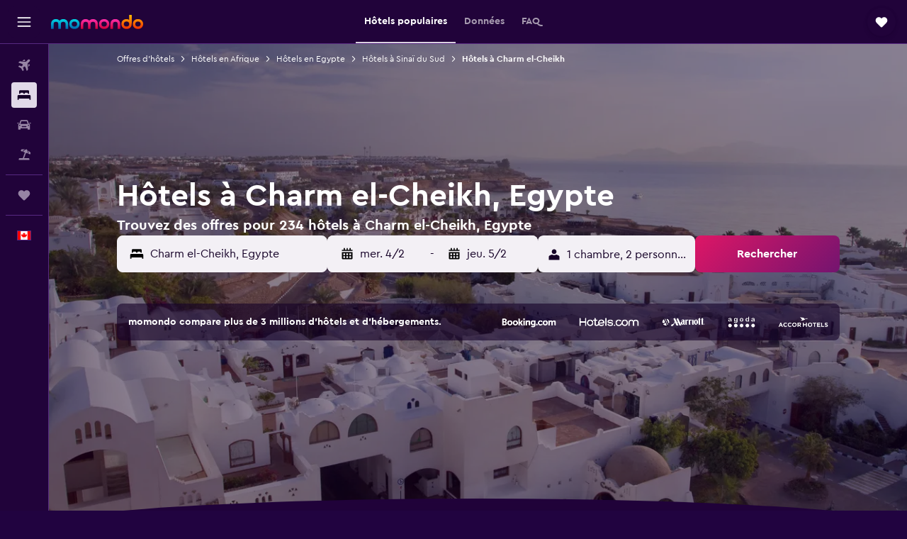

--- FILE ---
content_type: text/html;charset=UTF-8
request_url: https://www.fr.momondo.ca/hotel/charm-el-cheikh
body_size: 106252
content:
<!DOCTYPE html>
<html lang='fr-ca' dir='ltr'>
<head>
<meta name="r9-version" content="R802b"/><meta name="r9-built" content="20260127.060107"/><meta name="r9-rendered" content="Tue, 27 Jan 2026 22:49:28 GMT"/><meta name="r9-build-number" content="65"/><link rel="stylesheet" href="https://content.r9cdn.net/res/combined.css?v=948ea7f5090d436fa333e8f8fe4e75e9a07d82a8&amp;cluster=4"/><link rel="stylesheet" href="https://content.r9cdn.net/res/combined.css?v=279b92336555f1bfffbcbe6d342e4d68c1fd32d5&amp;cluster=4"/><meta name="viewport" content="width=device-width, initial-scale=1, minimum-scale=1"/><meta name="format-detection" content="telephone=no"/><link rel="icon" href="/favicon.ico" sizes="any"/><link rel="icon" href="/icon.svg" type="image/svg+xml"/><title>Hôtels à Charm el-Cheikh à partir de C$ 21 - Trouvez un hôtel pas cher avec momondo</title><meta name="description" content="Comparez 234 hôtels à Charm el-Cheikh et dénichez les meilleures offres d&#x27;hôtels sur momondo. Trouvez les prix les plus avantageux pour une chambre d&#x27;hôtel de luxe ou un hôtel pas cher à Charm el-Cheikh."/><link rel="preconnect" href="apis.google.com"/><link rel="dns-prefetch" href="apis.google.com"/><link rel="preconnect" href="www.googletagmanager.com"/><link rel="dns-prefetch" href="www.googletagmanager.com"/><link rel="preconnect" href="www.google-analytics.com"/><link rel="dns-prefetch" href="www.google-analytics.com"/><script type="text/javascript">
var safari13PlusRegex = /Macintosh;.*?Version\/(1[3-9]|[2-9][0-9]+)(\.[0-9]+)* Safari/;
if (
window &&
window.navigator &&
window.navigator.userAgent &&
window.navigator.userAgent.indexOf('Safari') > -1 &&
window.navigator.userAgent.indexOf('Chrome') === -1 &&
safari13PlusRegex.test(window.navigator.userAgent)
) {
if (
'ontouchstart' in window &&
(!('cookieEnabled' in window.navigator) || window.navigator.cookieEnabled)
) {
if (
decodeURIComponent(document.cookie).indexOf('pmov=') < 0 &&
decodeURIComponent(document.cookie).indexOf('oo.tweb=') < 0
) {
var d = new Date();
d.setTime(d.getTime() + 90 * 24 * 60 * 60 * 1000);
document.cookie = 'pmov=tb;path=/;expires=' + d.toUTCString();
}
}
}
</script><meta name="kayak_page" content="hotel,static-city-hotels,city"/><meta name="seop" content="charm-el-cheikh"/><meta name="seo-cache" content="true"/><meta name="kayak_seo_splitxp" content="seo-hotels-shared-ui-form-mm=enabled"/><script type="text/javascript">
var DynamicContextPromise = (function (handler) {
this.status = 0;
this.value = undefined;
this.thenCallbacks = [];
this.catchCallbacks = [];
this.then = function(fn) {
if (this.status === 0) {
this.thenCallbacks.push(fn);
}
if (this.status === 1) {
fn(this.value);
}
return this;
}.bind(this);
this.catch = function(fn) {
if (this.status === 0) {
this.catchCallbacks.push(fn);
}
if (this.status === 2) {
fn(this.value);
}
return this;
}.bind(this);
var resolve = function(value) {
if (this.status === 0) {
this.status = 1;
this.value = value;
this.thenCallbacks.forEach(function(fn) {
fn(value)
});
}
}.bind(this);
var reject = function(value) {
if (this.status === 0) {
this.status = 2;
this.value = value;
this.catchCallbacks.forEach(function(fn) {
fn(value)
});
}
}.bind(this);
try {
handler(resolve, reject);
} catch (err) {
reject(err);
}
return {
then: this.then,
catch: this.catch,
};
}).bind({})
var ie = (function () {
var undef,
v = 3,
div = document.createElement('div'),
all = div.getElementsByTagName('i');
while (div.innerHTML = '<!--[if gt IE ' + (++v) + ']><i></i><![endif]-->', all[0]);
return v > 4 ? v : undef;
}());
var xhr = ie <= 9 ? new XDomainRequest() : new XMLHttpRequest();
var trackingQueryParams = "";
var getOnlyValidParams = function(paramsList, reservedParamsList) {
var finalParamsList = [];
for (var i = 0; i < paramsList.length; i++) {
if (reservedParamsList.indexOf(paramsList[i].split('=')[0]) == -1) {
finalParamsList.push(paramsList[i]);
}
}
return finalParamsList;
}
var removeUnnecessaryQueryStringChars = function(paramsString) {
if (paramsString.charAt(0) === '?') {
return paramsString.substr(1);
}
return paramsString;
}
var reservedParamsList = ['vertical', 'pageId', 'subPageId', 'originalReferrer', 'seoPlacementId', 'seoLanguage', 'seoCountry', 'tags'];
var paramsString = window.location && window.location.search;
if (paramsString) {
paramsString = removeUnnecessaryQueryStringChars(paramsString);
var finalParamsList = getOnlyValidParams(paramsString.split('&'), reservedParamsList)
trackingQueryParams = finalParamsList.length > 0 ? "&" + finalParamsList.join("&") + "&seo=true" : "";
}
var trackingUrl = '/s/run/fpc/context' +
'?vertical=hotel' +
'&pageId=static-city-hotels' +
'&subPageId=city' +
'&originalReferrer=' + encodeURIComponent(document.referrer) +
'&seoPlacementId=' + encodeURIComponent('charm-el-cheikh') +
'&tags=' + encodeURIComponent('') +
'&origin=' + encodeURIComponent('') +
'&destination=' + encodeURIComponent('') +
'&isSeoPage=' + encodeURIComponent('true') +
'&domain=' + encodeURIComponent(window.location.host) +
trackingQueryParams;
xhr.open('GET', trackingUrl, true);
xhr.responseType = 'json';
window.R9 = window.R9 || {};
window.R9.unhiddenElements = [];
window.R9.dynamicContextPromise = new DynamicContextPromise(function(resolve, reject) {
xhr.onload = function () {
if (xhr.readyState === xhr.DONE && xhr.status === 200) {
window.R9 = window.R9 || {};
window.R9.globals = window.R9.globals || {};
resolve(xhr.response);
if (xhr.response['formToken']) {
R9.globals.formtoken = xhr.response['formToken'];
}
if (xhr.response['jsonPlacementEnabled'] && xhr.response['jsonGlobalPlacementEnabled']) {
if (xhr.response['placement']) {
R9.globals.placement = xhr.response['placement'];
}
if (xhr.response['affiliate']) {
R9.globals.affiliate = xhr.response['affiliate'];
}
}
if (xhr.response['dsaRemovableFields']) {
var dsaRemovableParamsList = xhr.response['dsaRemovableFields'];
var query = window.location.search.slice(1) || "";
var params = query.split('&');
var needRemoveParams = false;
for (var i = 0; i < dsaRemovableParamsList.length; i++) {
if (query.indexOf(dsaRemovableParamsList[i] + '=') != -1) {
needRemoveParams = true;
break;
}
}
if (needRemoveParams) {
var path = window.location.pathname;
var finalQuery = [];
for (var i = 0; i < params.length; i++) {
if (dsaRemovableParamsList.indexOf(params[i].split('=')[0]) == -1) {
finalQuery.push(params[i]);
}
}
if (window.history.replaceState) {
window.history.replaceState({}, document.title, path + (finalQuery.length > 0 ? '?' + finalQuery.join('&') : ''));
}
}
if(xhr.response['cachedCookieConsentEnabled']) {
var unhideElement = (elementId) => {
var elementToUnhide = document.querySelector(elementId);
if (elementToUnhide) {
window.R9.unhiddenElements = window.R9.unhiddenElements || [];
window.R9.unhiddenElements.push(elementId.replace('#', ''));
elementToUnhide.removeAttribute('hidden');
elementToUnhide.dispatchEvent(new Event('initialStaticHideRemove'));
}
}
var unhideCookieConsent = () => {
if (xhr.response['showSharedIabTcfDialog']) {
unhideElement('#iab-tcf-dialog');
}
if (xhr.response['showDataTransferDisclaimerDialog']) {
unhideElement('#shared-data-transfer-disclaimer-dialog');
}
if (xhr.response['showTwoPartyConsentDialog']) {
unhideElement('#shared-two-part-consent-dialog');
}
}
if (document.readyState === "loading") {
document.addEventListener("DOMContentLoaded", unhideCookieConsent);
} else {
unhideCookieConsent();
}
}
}
} else {
reject(xhr.response);
}
};
})
xhr.send('');
</script><link rel="canonical" href="https://www.fr.momondo.ca/hotel/charm-el-cheikh"/><link rel="alternate" hrefLang="de-AT" href="https://www.momondo.at/hotels/sharm-el-sheikh"/><link rel="alternate" hrefLang="en-AU" href="https://www.momondo.com.au/hotels/sharm-el-sheikh"/><link rel="alternate" hrefLang="fr-BE" href="https://www.fr.momondo.be/hotel/charm-el-cheikh"/><link rel="alternate" hrefLang="nl-BE" href="https://www.momondo.be/hotels/sharm-el-sheikh"/><link rel="alternate" hrefLang="pt-BR" href="https://www.momondo.com.br/hoteis/sharm-el-sheikh"/><link rel="alternate" hrefLang="fr-CA" href="https://www.fr.momondo.ca/hotel/charm-el-cheikh"/><link rel="alternate" hrefLang="en-CA" href="https://www.momondo.ca/hotels/sharm-el-sheikh"/><link rel="alternate" hrefLang="fr-CH" href="https://www.fr.momondo.ch/hotel/charm-el-cheikh"/><link rel="alternate" hrefLang="it-CH" href="https://www.it.momondo.ch/hotel/sharm-el-sheikh"/><link rel="alternate" hrefLang="de-CH" href="https://www.momondo.ch/hotels/sharm-el-sheikh"/><link rel="alternate" hrefLang="es-CL" href="https://www.momondo.cl/hoteles/sharm-el-sheij"/><link rel="alternate" hrefLang="es-CO" href="https://www.momondo.com.co/hoteles/sharm-el-sheij"/><link rel="alternate" hrefLang="cs-CZ" href="https://www.momondo.cz/hotel/sharm-el-sheikh"/><link rel="alternate" hrefLang="de-DE" href="https://www.momondo.de/hotels/sharm-el-sheikh"/><link rel="alternate" hrefLang="da-DK" href="https://www.momondo.dk/hoteller/sharm-el-sheikh"/><link rel="alternate" hrefLang="et-EE" href="https://www.momondo.ee/hotellid/sharm-el-sheikh"/><link rel="alternate" hrefLang="es-ES" href="https://www.momondo.es/hoteles/sharm-el-sheij"/><link rel="alternate" hrefLang="es-MX" href="https://www.momondo.mx/hoteles/sharm-el-sheij"/><link rel="alternate" hrefLang="es-UY" href="https://www.es.momondo.com/hoteles/sharm-el-sheij"/><link rel="alternate" hrefLang="es-PE" href="https://www.momondo.com.pe/hoteles/sharm-el-sheij"/><link rel="alternate" hrefLang="fi-FI" href="https://www.momondo.fi/hotellit/sharm-el-sheikh"/><link rel="alternate" hrefLang="fr-FR" href="https://www.momondo.fr/hotel/charm-el-cheikh"/><link rel="alternate" hrefLang="en-GB" href="https://www.momondo.co.uk/hotels/sharm-el-sheikh"/><link rel="alternate" hrefLang="en-IE" href="https://www.momondo.ie/hotels/sharm-el-sheikh"/><link rel="alternate" hrefLang="en-IN" href="https://www.momondo.in/hotels/sharm-el-sheikh"/><link rel="alternate" hrefLang="it-IT" href="https://www.momondo.it/hotel/sharm-el-sheikh"/><link rel="alternate" hrefLang="nl-NL" href="https://www.momondo.nl/hotels/sharm-el-sheikh"/><link rel="alternate" hrefLang="no-NO" href="https://www.momondo.no/hotell/sharm-el-sheikh"/><link rel="alternate" hrefLang="pl-PL" href="https://www.momondo.pl/hotele/szarm-el-szejk"/><link rel="alternate" hrefLang="pt-PT" href="https://www.momondo.pt/hoteis/sharm-el-sheikh"/><link rel="alternate" hrefLang="ro-RO" href="https://www.momondo.ro/hoteluri/sharm-el-sheikh"/><link rel="alternate" hrefLang="sv-SE" href="https://www.momondo.se/hotell/sharm-el-sheikh"/><link rel="alternate" hrefLang="tr-TR" href="https://www.momondo.com.tr/otel/sarm-el-seyh"/><link rel="alternate" hrefLang="ru-UA" href="https://www.ru.momondo.ua/oteli/sharm-el-sheikh"/><link rel="alternate" hrefLang="uk-UA" href="https://www.momondo.ua/hoteli/sharm-esh-sheikh"/><link rel="alternate" hrefLang="en-US" href="https://www.momondo.com/hotels/sharm-el-sheikh"/><link rel="alternate" hrefLang="en-ZA" href="https://www.momondo.co.za/hotels/sharm-el-sheikh"/><meta property="og:image" content="https://content.r9cdn.net/rimg/dimg/23/d8/eb015423-city-20452-175dcf547b5.jpg?width=1200&amp;height=630&amp;xhint=1112&amp;yhint=907&amp;crop=true"/><meta property="og:image:width" content="1200"/><meta property="og:image:height" content="630"/><meta property="og:title" content="Hôtels à Charm el-Cheikh à partir de C$ 21 - Trouvez un hôtel pas cher avec momondo"/><meta property="og:type" content="website"/><meta property="og:description" content="Comparez 234 hôtels à Charm el-Cheikh et dénichez les meilleures offres d&#x27;hôtels sur momondo. Trouvez les prix les plus avantageux pour une chambre d&#x27;hôtel de luxe ou un hôtel pas cher à Charm el-Cheikh."/><meta property="og:url" content="https://www.fr.momondo.ca/hotel/charm-el-cheikh"/><meta property="og:site_name" content="momondo"/><meta property="fb:pages" content="148785901841216"/><meta property="twitter:title" content="Hôtels à Charm el-Cheikh à partir de C$ 21 - Trouvez un hôtel pas cher avec momondo"/><meta name="twitter:description" content="Comparez 234 hôtels à Charm el-Cheikh et dénichez les meilleures offres d&#x27;hôtels sur momondo. Trouvez les prix les plus avantageux pour une chambre d&#x27;hôtel de luxe ou un hôtel pas cher à Charm el-Cheikh."/><meta name="twitter:image:src" content="https://content.r9cdn.net/rimg/dimg/23/d8/eb015423-city-20452-175dcf547b5.jpg?width=440&amp;height=220&amp;xhint=1112&amp;yhint=907&amp;crop=true"/><meta name="twitter:card" content="summary_large_image"/><meta name="twitter:site" content="@momondo"/><meta name="twitter:creator" content="@momondo"/><meta name="robots" content="index,follow"/><link rel="apple-touch-icon" href="/apple-touch-icon.png"/><link rel="apple-touch-icon" sizes="60x60" href="/apple-touch-icon-60x60.png"/><link rel="apple-touch-icon" sizes="76x76" href="/apple-touch-icon-76x76.png"/><link rel="apple-touch-icon" sizes="120x120" href="/apple-touch-icon-120x120.png"/><link rel="apple-touch-icon" sizes="152x152" href="/apple-touch-icon-152x152.png"/><link rel="apple-touch-icon" sizes="167x167" href="/apple-touch-icon-167x167.png"/><link rel="apple-touch-icon" sizes="180x180" href="/apple-touch-icon-180x180.png"/><script type="application/ld+json">{"@context":"https://schema.org","@type":"Website","name":"momondo","url":"https://www.fr.momondo.ca"}</script><script type="application/ld+json">{"@context":"http://schema.org","@type":"Organization","name":"momondo","url":"https://www.fr.momondo.ca/hotel/charm-el-cheikh","sameAs":["https://www.facebook.com/momondo","https://www.instagram.com/momondo","https://x.com/momondo"]}</script><script type="application/ld+json">[{"@context":"http://schema.org","@type":"BreadcrumbList","name":"r9-alt","itemListElement":[{"@type":"ListItem","position":"1","item":{"@id":"https://www.fr.momondo.ca/hotel","name":"Offres d’hôtels"}},{"@type":"ListItem","position":"2","item":{"@id":"/hotel/charm-el-cheikh","name":"Hôtels à Charm el-Cheikh"}}]},{"@context":"http://schema.org","@type":"BreadcrumbList","name":"r9-full","itemListElement":[{"@type":"ListItem","position":"1","item":{"@id":"https://www.fr.momondo.ca/hotel","name":"Offres d’hôtels"}},{"@type":"ListItem","position":"2","item":{"@id":"/hotel/afrique","name":"Hôtels en Afrique"}},{"@type":"ListItem","position":"3","item":{"@id":"/hotel/egypte","name":"Hôtels en Egypte"}},{"@type":"ListItem","position":"4","item":{"@id":"/hotel/gouvernorat-du-sinai-sud.ksp","name":"Hôtels à Sinaï du Sud"}},{"@type":"ListItem","position":"5","item":{"@id":"/hotel/charm-el-cheikh","name":"Hôtels à Charm el-Cheikh"}}]}]</script><script type="application/ld+json">{"@context":"http://schema.org","@type":"FAQPage","mainEntity":[{"@type":"Question","name":"Combien de temps les voyageurs séjournent-ils à Charm el-Cheikh ?","acceptedAnswer":{"@type":"Answer","text":"Un séjour de 6 nuits est généralement privilégié par les voyageurs visitant Charm el-Cheikh. <a href=\"https://www.fr.momondo.ca/hotel/charm-el-cheikh\">Trouvez des offres d’hôtels à Charm el-Cheikh sur momondo.</a>"}},{"@type":"Question","name":"Combien coûte une chambre d’hôtel à Charm el-Cheikh ?","acceptedAnswer":{"@type":"Answer","text":"En moyenne, les chambres coûtent environ C$ 336 par nuit pour une réservation dans un hôtel à Charm el-Cheikh. Toutefois, le prix d’une chambre variera considérablement en fonction de la saison ainsi que de l’emplacement et des équipements de l’établissement. <a href=\"https://www.fr.momondo.ca/hotel/charm-el-cheikh\">Trouvez des offres d’hôtels à Charm el-Cheikh sur momondo.</a>"}},{"@type":"Question","name":"Quelle est la meilleure période pour réserver un hôtel à Charm el-Cheikh ?","acceptedAnswer":{"@type":"Answer","text":"Les hôtels à Charm el-Cheikh sont généralement moins chers en février. Les prix sont en moyenne 32 % plus bas à cette période. <a href=\"https://www.fr.momondo.ca/hotel/charm-el-cheikh\">Trouvez des offres d’hôtels à Charm el-Cheikh sur momondo.</a>"}},{"@type":"Question","name":"Quel est le jour le moins cher pour séjourner dans un hôtel à Charm el-Cheikh ?","acceptedAnswer":{"@type":"Answer","text":"Les prix des chambres d’hôtel à Charm el-Cheikh sont les plus bas le samedi et les plus élevés le lundi."}},{"@type":"Question","name":"Combien coûte une nuit dans un hôtel de luxe à Charm el-Cheikh ?","acceptedAnswer":{"@type":"Answer","text":"Une nuit dans un hôtel de luxe à Charm el-Cheikh coûte en moyenne C$ 782 par personne. C’est environ 40 % % de plus que le prix moyen d’une nuit dans un hôtel à Charm el-Cheikh, qui s’élève à C$ 336 par personne."}},{"@type":"Question","name":"D’après la météo à Charm el-Cheikh, quelles sont les attractions les plus populaires en février ?","acceptedAnswer":{"@type":"Answer","text":"Avec des précipitations plutôt faibles (0 mm) et une température moyenne de 18 °C, les personnes séjournant à l’hôtel à Charm el-Cheikh pourront profiter des attractions aux alentours."}},{"@type":"Question","name":"Parmi combien de prestataires momondo effectue-t-il des recherches pour les hôtels à Charm el-Cheikh ?","acceptedAnswer":{"@type":"Answer","text":"Il existe 884 prestataires au choix pour réserver un(e) hôtels à Charm el-Cheikh en janvier 2026."}},{"@type":"Question","name":"Quand est-ce que momondo met à jour les prix des hôtels à Charm el-Cheikh ?","acceptedAnswer":{"@type":"Answer","text":"Les prix pour les hôtels à Charm el-Cheikh sont mis à jour quotidiennement."}}]}</script><script type="application/ld+json">{"@context":"http://schema.org","@type":"Service","broker":{"@type":"Organization","name":"momondo"},"url":"https://www.fr.momondo.ca/hotel/charm-el-cheikh","serviceType":"Hôtels en Charm el-Cheikh","offers":{"@type":"AggregateOffer","lowPrice":"C$ 21","priceCurrency":"CAD"}}</script><script type="application/ld+json">{"@context":"https://schema.org","@type":"TouristDestination","name":"Charm el-Cheikh"}</script><script type="application/ld+json">{"@context":"https://schema.org","@type":"ItemList","itemListOrder":"https://schema.org/ItemListOrderAscending","description":"46 meilleurs hôtels à Charm el-Cheikh","itemListElement":[{"@type":"ListItem","position":1,"url":"https://www.fr.momondo.ca/hotel/charm-el-cheikh/Sunrise-Arabian-Beach-Resort-Grand-Select.mhd660106.ksp"},{"@type":"ListItem","position":2,"url":"https://www.fr.momondo.ca/hotel/charm-el-cheikh/Moevenpick-Resort-Sharm-el-Sheikh.mhd446282.ksp"},{"@type":"ListItem","position":3,"url":"https://www.fr.momondo.ca/hotel/charm-el-cheikh/Sunrise-Montemare-Resort-Adults-Only.mhd2079707.ksp"},{"@type":"ListItem","position":4,"url":"https://www.fr.momondo.ca/hotel/charm-el-cheikh/Hilton-Sharks-Bay-Resort.mhd50822.ksp"},{"@type":"ListItem","position":5,"url":"https://www.fr.momondo.ca/hotel/charm-el-cheikh/Stella-DI-Mare-Beach-Hotel-Spa.mhd348279.ksp"},{"@type":"ListItem","position":6,"url":"https://www.fr.momondo.ca/hotel/charm-el-cheikh/Aurora-Oriental-Resort-Sharm-El-Sheikh.mhd309671.ksp"},{"@type":"ListItem","position":7,"url":"https://www.fr.momondo.ca/hotel/charm-el-cheikh/Cleopatra-Luxury-Resort-Sharm-El-Sheikh.mhd622845.ksp"},{"@type":"ListItem","position":8,"url":"https://www.fr.momondo.ca/hotel/charm-el-cheikh/Renaissance-Sharm-El-Sheikh-Golden-View-Beach-Resort.mhd40380.ksp"},{"@type":"ListItem","position":9,"url":"https://www.fr.momondo.ca/hotel/charm-el-cheikh/Rixos-Sharm-El-Sheikh.mhd383425.ksp"},{"@type":"ListItem","position":10,"url":"https://www.fr.momondo.ca/hotel/charm-el-cheikh/Grand-Rotana-Resort-Spa.mhd149876.ksp"},{"@type":"ListItem","position":11,"url":"https://www.fr.momondo.ca/hotel/charm-el-cheikh/Baron-Palms-Resort-Sharm-El-Sheikh-Adults-Only-.mhd196794.ksp"},{"@type":"ListItem","position":12,"url":"https://www.fr.momondo.ca/hotel/charm-el-cheikh/Novotel-Sharm-El-Sheikh.mhd99459.ksp"},{"@type":"ListItem","position":13,"url":"https://www.fr.momondo.ca/hotel/charm-el-cheikh/Charmillion-Club-Aqua-Park.mhd488841.ksp"},{"@type":"ListItem","position":14,"url":"https://www.fr.momondo.ca/hotel/charm-el-cheikh/Tropitel-Naama-Bay-Hotel.mhd413778.ksp"},{"@type":"ListItem","position":15,"url":"https://www.fr.momondo.ca/hotel/charm-el-cheikh/Sunrise-Diamond-Beach-Resort.mhd383492.ksp"},{"@type":"ListItem","position":16,"url":"https://www.fr.momondo.ca/hotel/charm-el-cheikh/Baron-Resort-Sharm-El-Sheikh.mhd360041.ksp"},{"@type":"ListItem","position":17,"url":"https://www.fr.momondo.ca/hotel/charm-el-cheikh/Jaz-Fanara-Resort.mhd197179.ksp"},{"@type":"ListItem","position":18,"url":"https://www.fr.momondo.ca/hotel/charm-el-cheikh/Royal-Grand-Sharm-Hotel.mhd383466.ksp"},{"@type":"ListItem","position":19,"url":"https://www.fr.momondo.ca/hotel/charm-el-cheikh/Dive-Inn-Resort.mhd326259.ksp"},{"@type":"ListItem","position":20,"url":"https://www.fr.momondo.ca/hotel/charm-el-cheikh/Charmillion-Club-Resort.mhd383474.ksp"},{"@type":"ListItem","position":21,"url":"https://www.fr.momondo.ca/hotel/charm-el-cheikh/Xperience-Kiroseiz-Premier.mhd622444.ksp"},{"@type":"ListItem","position":22,"url":"https://www.fr.momondo.ca/hotel/charm-el-cheikh/Savoy-Sharm.mhd203436.ksp"},{"@type":"ListItem","position":23,"url":"https://www.fr.momondo.ca/hotel/charm-el-cheikh/Hyatt-Regency-Sharm-El-Sheikh.mhd274419.ksp"},{"@type":"ListItem","position":24,"url":"https://www.fr.momondo.ca/hotel/charm-el-cheikh/Sultan-Gardens-Resort.mhd170339.ksp"},{"@type":"ListItem","position":25,"url":"https://www.fr.momondo.ca/hotel/charm-el-cheikh/Aqua-Blu-Resort-Sharm-El-Sheik-Families-Couples-Only-.mhd177286.ksp"},{"@type":"ListItem","position":26,"url":"https://www.fr.momondo.ca/hotel/charm-el-cheikh/Monte-Carlo-Sharm-El-Sheikh-Resort.mhd190321.ksp"},{"@type":"ListItem","position":27,"url":"https://www.fr.momondo.ca/hotel/charm-el-cheikh/Shores-Aloha-Resort.mhd366088.ksp"},{"@type":"ListItem","position":28,"url":"https://www.fr.momondo.ca/hotel/charm-el-cheikh/Magic-World-Sharm---Club-by-Jaz.mhd354129.ksp"},{"@type":"ListItem","position":29,"url":"https://www.fr.momondo.ca/hotel/charm-el-cheikh/Sheraton-Sharm-Hotel-Resort-Villas-Spa.mhd50826.ksp"},{"@type":"ListItem","position":30,"url":"https://www.fr.momondo.ca/hotel/charm-el-cheikh/Albatros-palace-Sharm.mhd2691894.ksp"},{"@type":"ListItem","position":31,"url":"https://www.fr.momondo.ca/hotel/charm-el-cheikh/Amwaj-Oyoun-Resort-Casino.mhd203433.ksp"},{"@type":"ListItem","position":32,"url":"https://www.fr.momondo.ca/hotel/charm-el-cheikh/Concorde-El-Salam-Hotel-Sharm-El-Sheikh-Sport-Hotel.mhd2071353.ksp"}]}</script><script type="application/ld+json">{"@context":"http://schema.org","@type":"Hotel","name":"Herrmes Hostel","url":"https://www.fr.momondo.caundefined","starRating":"1","telephone":"+20 100 336 2339","alternateName":["Herrmes Hostel Charm el-Cheikh","Herrmes Hostel Charm el-Cheikh, Sinaï du Sud"],"address":{"@type":"PostalAddress","streetAddress":"Delta Sharm Resort","addressLocality":"Charm el-Cheikh","postalCode":"46619","addressRegion":"Sinaï du Sud","addressCountry":"Egypte"},"priceRange":"C$ 52","image":"/rimg/himg/c6/98/6a/ostrovok-9102726-a39a79-465822.jpg?width=128&height=160&crop=true","aggregateRating":{"@type":"AggregateRating","bestRating":"10","ratingValue":"7,8","ratingCount":"157"},"amenityFeature":["outpool","bar","parkingfree","flat_screen_tv","tv","cablesat","free_toiletries","laundryroom","hairdryer","24hfrontdesk"]}</script><script type="application/ld+json">{"@context":"http://schema.org","@type":"Hotel","name":"Morning Star Guesthouse","url":"https://www.fr.momondo.caundefined","starRating":"1","telephone":"+20 100 065 5667","alternateName":["Morning Star Guesthouse Charm el-Cheikh","Morning Star Guesthouse Charm el-Cheikh, Sinaï du Sud"],"address":{"@type":"PostalAddress","streetAddress":"Sharm El Sheikh - Dahab Road","addressLocality":"Charm el-Cheikh","postalCode":"44026","addressRegion":"Sinaï du Sud","addressCountry":"Egypte"},"priceRange":"C$ 41","aggregateRating":{"@type":"AggregateRating","bestRating":"10","ratingValue":"8,7","ratingCount":"148"},"amenityFeature":["snorkeling","roomservice","wififree","tea_coffee_maker","coffee_machine","parkingfree","tv","free_toiletries","inet","laundrysvc"]}</script><script type="application/ld+json">{"@context":"http://schema.org","@type":"Hotel","name":"Porto Sharm Resort & Aqua Park apartment 4","url":"https://www.fr.momondo.caundefined","starRating":"0","alternateName":["Porto Sharm Resort & Aqua Park apartment 4 Charm el-Cheikh","Porto Sharm Resort & Aqua Park apartment 4 Charm el-Cheikh, Sinaï du Sud"],"address":{"@type":"PostalAddress","streetAddress":"","addressLocality":"Charm el-Cheikh","postalCode":"","addressRegion":"Sinaï du Sud","addressCountry":"Egypte"},"priceRange":"C$ 21","image":"/rimg/himg/56/86/23/expedia_group-10898558-d9282e-591011.jpg?width=200&height=200&crop=true","photo":[{"@type":"ImageObject","contentUrl":"/himg/56/86/23/expedia_group-10898558-d9282e-591011.jpg","description":"Porto Sharm Resort & Aqua Park apartment 4"}]}</script><script type="application/ld+json">{"@context":"http://schema.org","@type":"Hotel","name":"Porto Sharm Resort & Aqua Park apartment 3","url":"https://www.fr.momondo.caundefined","starRating":"0","alternateName":["Porto Sharm Resort & Aqua Park apartment 3 Charm el-Cheikh","Porto Sharm Resort & Aqua Park apartment 3 Charm el-Cheikh, Sinaï du Sud"],"address":{"@type":"PostalAddress","streetAddress":"","addressLocality":"Charm el-Cheikh","postalCode":"","addressRegion":"Sinaï du Sud","addressCountry":"Egypte"},"priceRange":"C$ 21","image":"/rimg/himg/0e/8b/51/expedia_group-10898550-f0f180-871085.jpg?width=200&height=200&crop=true","photo":[{"@type":"ImageObject","contentUrl":"/himg/0e/8b/51/expedia_group-10898550-f0f180-871085.jpg","description":"Porto Sharm Resort & Aqua Park apartment 3"}],"amenityFeature":["balcony","ac","fitnesscenter"]}</script><script type="application/ld+json">{"@context":"http://schema.org","@type":"Hotel","name":"Porto Sharm Resort & Aqua Park apartment 6","url":"https://www.fr.momondo.caundefined","starRating":"0","alternateName":["Porto Sharm Resort & Aqua Park apartment 6 Charm el-Cheikh","Porto Sharm Resort & Aqua Park apartment 6 Charm el-Cheikh, Sinaï du Sud"],"address":{"@type":"PostalAddress","streetAddress":"","addressLocality":"Charm el-Cheikh","postalCode":"","addressRegion":"Sinaï du Sud","addressCountry":"Egypte"},"priceRange":"C$ 23","image":"/rimg/himg/e0/a5/7d/expedia_group-10898575-87e62e-029338.jpg?width=200&height=200&crop=true","photo":[{"@type":"ImageObject","contentUrl":"/himg/e0/a5/7d/expedia_group-10898575-87e62e-029338.jpg","description":"Porto Sharm Resort & Aqua Park apartment 6"}],"amenityFeature":["balcony","ac","fitnesscenter"]}</script><script type="application/ld+json">{"@context":"http://schema.org","@type":"Hotel","name":"Porto Sharm Pool View Vip-Service","url":"https://www.fr.momondo.caundefined","starRating":"0","alternateName":["Porto Sharm Pool View Vip-Service Charm el-Cheikh","Porto Sharm Pool View Vip-Service Charm el-Cheikh, Sinaï du Sud"],"address":{"@type":"PostalAddress","streetAddress":"","addressLocality":"Charm el-Cheikh","postalCode":"","addressRegion":"Sinaï du Sud","addressCountry":"Egypte"},"priceRange":"C$ 19","aggregateRating":{"@type":"AggregateRating","bestRating":"10","ratingValue":"4,4","ratingCount":"47"},"amenityFeature":["lake_view","kitchen","kitchenette","terrace/patio","balcony","outdoor_dining_area","ac","coffee_machine","washing_machine","linens"]}</script><script type="application/ld+json">{"@context":"http://schema.org","@type":"Hotel","name":"Porto Holiday Hotel & Resort Sharm-Elsheikh","url":"https://www.fr.momondo.caundefined","starRating":"3","telephone":"+20 104 071 3499","alternateName":["Porto Holiday Hotel & Resort Sharm-Elsheikh Charm el-Cheikh","Porto Holiday Hotel & Resort Sharm-Elsheikh Charm el-Cheikh, Sinaï du Sud"],"address":{"@type":"PostalAddress","streetAddress":"بورتو شرم خليج نبق","addressLocality":"Charm el-Cheikh","postalCode":"46627","addressRegion":"Sinaï du Sud","addressCountry":"Egypte"},"priceRange":"C$ 21","aggregateRating":{"@type":"AggregateRating","bestRating":"10","ratingValue":"3,3","ratingCount":"4"},"amenityFeature":["wififree","tea_coffee_maker","coffee_machine","parkingfree","wifi_available_in_all_areas","flat_screen_tv","tv","cablesat","free_toiletries","inet"]}</script><script type="application/ld+json">{"@context":"http://schema.org","@type":"Hotel","name":"Porto Sharm Resort","url":"https://www.fr.momondo.caundefined","starRating":"5","telephone":"+20 101 026 9706","alternateName":["Porto Sharm Resort Charm el-Cheikh","Porto Sharm Resort Charm el-Cheikh, Sinaï du Sud"],"address":{"@type":"PostalAddress","streetAddress":"Eng.sherif 36","addressLocality":"Charm el-Cheikh","postalCode":"85234","addressRegion":"Sinaï du Sud","addressCountry":"Egypte"},"priceRange":"C$ 22","aggregateRating":{"@type":"AggregateRating","bestRating":"10","ratingValue":"3,0","ratingCount":"13"}}</script><script type="application/ld+json">{"@context":"http://schema.org","@type":"Hotel","name":"Domina coral bay Sultan - private room","url":"https://www.fr.momondo.caundefined","starRating":"5","telephone":"+20 106 660 6651","alternateName":["Domina coral bay Sultan - private room Charm el-Cheikh","Domina coral bay Sultan - private room Charm el-Cheikh, Sinaï du Sud"],"address":{"@type":"PostalAddress","streetAddress":"Domina coral bay Sultan beach","addressLocality":"Charm el-Cheikh","postalCode":"46619","addressRegion":"Sinaï du Sud","addressCountry":"Egypte"},"priceRange":"C$ 77","image":"/rimg/himg/0e/09/fc/expedia_group-9640438-259400377-930393.jpg?width=200&height=200&crop=true","photo":[{"@type":"ImageObject","contentUrl":"/himg/0e/09/fc/expedia_group-9640438-259400377-930393.jpg","description":"Domina coral bay Sultan - private room"}],"aggregateRating":{"@type":"AggregateRating","bestRating":"10","ratingValue":"7,8","ratingCount":"21"},"amenityFeature":["snorkeling","outpool","fitnesscenter","restaurant","bar","roomservice","tea_coffee_maker","parkingfree","shuttle_service__free_","bizcenter"]}</script><script type="application/ld+json">{"@context":"http://schema.org","@type":"Hotel","name":"Sharm Inn Amarein","url":"https://www.fr.momondo.ca/hotel/charm-el-cheikh/Sharminn-Amarein.mhd316787.ksp","starRating":"4","telephone":"+20 109 900 0457","alternateName":["Sharm Inn Amarein Charm el-Cheikh","Sharm Inn Amarein Charm el-Cheikh, Sinaï du Sud"],"address":{"@type":"PostalAddress","streetAddress":"Hadabett Om El Sid, Sharm El Sheikh, 5331","addressLocality":"Charm el-Cheikh","postalCode":"5331","addressRegion":"Sinaï du Sud","addressCountry":"Egypte"},"priceRange":"C$ 38","image":"/rimg/himg/e4/0f/7e/agoda-316787-942377701-789503.jpg?width=200&height=200&crop=true","photo":[{"@type":"ImageObject","contentUrl":"/himg/e4/0f/7e/agoda-316787-942377701-789503.jpg","description":"Sharm Inn Amarein"}],"aggregateRating":{"@type":"AggregateRating","bestRating":"10","ratingValue":"8,4","ratingCount":"2106"},"amenityFeature":["privatebeach","restaurant","roomservice","coffeeshop","airportshuttle","wifi","spa","laundrysvc","laundryroom","hairdryer"]}</script><script type="application/ld+json">{"@context":"http://schema.org","@type":"Hotel","name":"Stella DI Mare Beach Hotel & Spa","url":"https://www.fr.momondo.ca/hotel/charm-el-cheikh/Stella-DI-Mare-Beach-Hotel-Spa.mhd348279.ksp","starRating":"5","telephone":"+20 693 604 646","alternateName":["Stella DI Mare Beach Hotel & Spa Charm el-Cheikh","Stella DI Mare Beach Hotel & Spa Charm el-Cheikh, Sinaï du Sud"],"address":{"@type":"PostalAddress","streetAddress":"Neama Bay","addressLocality":"Charm el-Cheikh","postalCode":"","addressRegion":"Sinaï du Sud","addressCountry":"Egypte"},"priceRange":"C$ 142","image":"/rimg/himg/e8/7e/f8/expedia_group-348279-236419858-520345.jpg?width=200&height=200&crop=true","photo":[{"@type":"ImageObject","contentUrl":"/himg/e8/7e/f8/expedia_group-348279-236419858-520345.jpg","description":"Stella DI Mare Beach Hotel & Spa"}],"aggregateRating":{"@type":"AggregateRating","bestRating":"10","ratingValue":"8,7","ratingCount":"4172"},"amenityFeature":["privatebeach","snorkeling","outpool","fitnesscenter","restaurant","bar","roomservice","wififree","tea_coffee_maker","coffee_machine"]}</script><script type="application/ld+json">{"@context":"http://schema.org","@type":"Hotel","name":"Aurora Oriental Resort Sharm El Sheikh","url":"https://www.fr.momondo.ca/hotel/charm-el-cheikh/Aurora-Oriental-Resort-Sharm-El-Sheikh.mhd309671.ksp","starRating":"5","telephone":"+20 691 701 231","alternateName":["Aurora Oriental Resort Sharm El Sheikh Charm el-Cheikh","Aurora Oriental Resort Sharm El Sheikh Charm el-Cheikh, Sinaï du Sud"],"address":{"@type":"PostalAddress","streetAddress":"125 Nabq Bay","addressLocality":"Charm el-Cheikh","postalCode":"","addressRegion":"Sinaï du Sud","addressCountry":"Egypte"},"priceRange":"C$ 133","image":"/rimg/himg/aa/42/78/expedia_group-309671-28147178-424761.jpg?width=200&height=200&crop=true","photo":[{"@type":"ImageObject","contentUrl":"/himg/aa/42/78/expedia_group-309671-28147178-424761.jpg","description":"Aurora Oriental Resort Sharm El Sheikh"}],"aggregateRating":{"@type":"AggregateRating","bestRating":"10","ratingValue":"8,2","ratingCount":"2095"},"amenityFeature":["privatebeach","water_sport_facilities__on_site_","snorkeling","outpool","fitnesscenter","restaurant","bar","roomservice","bikes","tennis"]}</script><script type="application/ld+json">{"@context":"http://schema.org","@type":"Hotel","name":"Cleopatra Luxury Resort Sharm El Sheikh","url":"https://www.fr.momondo.ca/hotel/charm-el-cheikh/Cleopatra-Luxury-Resort-Sharm-El-Sheikh.mhd622845.ksp","starRating":"5","telephone":"+20 693 710 850","alternateName":["Cleopatra Luxury Resort Sharm El Sheikh Charm el-Cheikh","Cleopatra Luxury Resort Sharm El Sheikh Charm el-Cheikh, Sinaï du Sud"],"address":{"@type":"PostalAddress","streetAddress":"Nabq Bay po Box 10 Sharm el Sheikh, South Sinai, E, N/A","addressLocality":"Charm el-Cheikh","postalCode":"","addressRegion":"Sinaï du Sud","addressCountry":"Egypte"},"priceRange":"C$ 219","image":"/rimg/himg/a4/17/0d/expediav2-622845-18aedb-739211.jpg?width=200&height=200&crop=true","photo":[{"@type":"ImageObject","contentUrl":"/himg/a4/17/0d/expediav2-622845-18aedb-739211.jpg","description":"Cleopatra Luxury Resort Sharm El Sheikh"}],"aggregateRating":{"@type":"AggregateRating","bestRating":"10","ratingValue":"9,0","ratingCount":"2991"},"amenityFeature":["privatebeach","water_sport_facilities__on_site_","snorkeling","beachfront","outpool","fitnesscenter","restaurant","bar","roomservice","tennis"]}</script><script type="application/ld+json">{"@context":"http://schema.org","@type":"Hotel","name":"Renaissance Sharm El Sheikh Golden View Beach Resort","url":"https://www.fr.momondo.ca/hotel/charm-el-cheikh/Renaissance-Sharm-El-Sheikh-Golden-View-Beach-Resort.mhd40380.ksp","starRating":"5","telephone":"+20 693 664 694","alternateName":["Renaissance Sharm El Sheikh Golden View Beach Resort Charm el-Cheikh","Renaissance Sharm El Sheikh Golden View Beach Resort Charm el-Cheikh, Sinaï du Sud"],"address":{"@type":"PostalAddress","streetAddress":"PO Box 168 OM EL Seid Hill","addressLocality":"Charm el-Cheikh","postalCode":"","addressRegion":"Sinaï du Sud","addressCountry":"Egypte"},"priceRange":"C$ 145","image":"/rimg/himg/ea/6d/0a/leonardo-40380-1451597-392099.jpg?width=200&height=200&crop=true","photo":[{"@type":"ImageObject","contentUrl":"/himg/ea/6d/0a/leonardo-40380-1451597-392099.jpg","description":"Renaissance Sharm El Sheikh Golden View Beach Resort"}],"aggregateRating":{"@type":"AggregateRating","bestRating":"10","ratingValue":"8,3","ratingCount":"1741"},"amenityFeature":["privatebeach","water_sport_facilities__on_site_","snorkeling","beachfront","outpool","water_slide","fitnesscenter","restaurant","bar","roomservice"]}</script><script type="application/ld+json">{"@context":"http://schema.org","@type":"Hotel","name":"Parrotel Beach Resort","url":"https://www.fr.momondo.ca/hotel/charm-el-cheikh/Parrotel-Beach-Resort.mhd17723.ksp","starRating":"3","telephone":"+20 693 710 315","alternateName":["Parrotel Beach Resort Charm el-Cheikh","Parrotel Beach Resort Charm el-Cheikh, Sinaï du Sud"],"address":{"@type":"PostalAddress","streetAddress":"Al-Salam Street, Nabq","addressLocality":"Charm el-Cheikh","postalCode":"","addressRegion":"Sinaï du Sud","addressCountry":"Egypte"},"priceRange":"C$ 153","image":"/rimg/himg/44/fb/1d/expedia_group-17723-66681070-532499.jpg?width=128&height=160&crop=true","aggregateRating":{"@type":"AggregateRating","bestRating":"10","ratingValue":"8,4","ratingCount":"2568"},"amenityFeature":["privatebeach","fitnesscenter","restaurant","roomservice","coffeeshop","bizcenter","free_toiletries","childpool","airportshuttle","meetingfacilities"]}</script><script type="application/ld+json">{"@context":"http://schema.org","@type":"Hotel","name":"Falcon Hills Hotel","url":"https://www.fr.momondo.ca/hotel/charm-el-cheikh/Falcon-Hills-Hotel.mhd286049.ksp","starRating":"3","telephone":"+20 693 663 080","alternateName":["Falcon Hills Hotel Charm el-Cheikh","Falcon Hills Hotel Charm el-Cheikh, Sinaï du Sud"],"address":{"@type":"PostalAddress","streetAddress":"Motels Street - Ras Um el Sid","addressLocality":"Charm el-Cheikh","postalCode":"11234","addressRegion":"Sinaï du Sud","addressCountry":"Egypte"},"priceRange":"C$ 54","image":"/rimg/himg/cd/c5/ff/expedia_group-286049-201594775-365897.jpg?width=128&height=160&crop=true","aggregateRating":{"@type":"AggregateRating","bestRating":"10","ratingValue":"7,5","ratingCount":"1828"},"amenityFeature":["privatebeach","snorkeling","outpool","fitnesscenter","restaurant","bar","roomservice","wififree","coffeeshop","parkingfree"]}</script><script type="application/ld+json">{"@context":"http://schema.org","@type":"Hotel","name":"El Khan Sharm Hotel","url":"https://www.fr.momondo.caundefined","starRating":"3","telephone":"+20 100 971 7986","alternateName":["El Khan Sharm Hotel Charm el-Cheikh","El Khan Sharm Hotel Charm el-Cheikh, Sinaï du Sud"],"address":{"@type":"PostalAddress","streetAddress":"El Forsyea Street","addressLocality":"Charm el-Cheikh","postalCode":"44628","addressRegion":"Sinaï du Sud","addressCountry":"Egypte"},"priceRange":"C$ 40","image":"/rimg/himg/bc/85/99/expediav2-8943759-ddc36b-300352.jpg?width=128&height=160&crop=true","aggregateRating":{"@type":"AggregateRating","bestRating":"10","ratingValue":"7,7","ratingCount":"530"},"amenityFeature":["outpool","restaurant","bar","roomservice","parkingfree","flat_screen_tv","tv","cablesat","childpool","24hfrontdesk"]}</script><script type="application/ld+json">{"@context":"http://schema.org","@type":"Hotel","name":"Mövenpick Resort Sharm el Sheikh","url":"https://www.fr.momondo.ca/hotel/charm-el-cheikh/Moevenpick-Resort-Sharm-el-Sheikh.mhd446282.ksp","starRating":"4","telephone":"+20 693 600 081","alternateName":["Mövenpick Resort Sharm el Sheikh Charm el-Cheikh","Mövenpick Resort Sharm el Sheikh Charm el-Cheikh, Sinaï du Sud"],"address":{"@type":"PostalAddress","streetAddress":"Naama Bay Box 106","addressLocality":"Charm el-Cheikh","postalCode":"46619","addressRegion":"Sinaï du Sud","addressCountry":"Egypte"},"priceRange":"C$ 138","image":"/rimg/himg/d3/33/9e/ice-446282-a83b81-792099.jpg?width=128&height=160&crop=true","aggregateRating":{"@type":"AggregateRating","bestRating":"10","ratingValue":"8,9","ratingCount":"2055"},"amenityFeature":["privatebeach","water_sport_facilities__on_site_","snorkeling","outpool","fitnesscenter","restaurant","bar","roomservice","basketball_court","tennis"]}</script><script type="application/ld+json">{"@context":"http://schema.org","@type":"Hotel","name":"DoubleTree by Hilton Sharm El Sheikh - Sharks Bay Resort","url":"https://www.fr.momondo.ca/hotel/charm-el-cheikh/Hilton-Sharks-Bay-Resort.mhd50822.ksp","starRating":"4","telephone":"+20 693 603 333","alternateName":["DoubleTree by Hilton Sharm El Sheikh - Sharks Bay Resort Charm el-Cheikh","DoubleTree by Hilton Sharm El Sheikh - Sharks Bay Resort Charm el-Cheikh, Sinaï du Sud"],"address":{"@type":"PostalAddress","streetAddress":"182 Ras Nusrani, Sharks Bay, South Sinai Sharm EL Sheikh","addressLocality":"Charm el-Cheikh","postalCode":"","addressRegion":"Sinaï du Sud","addressCountry":"Egypte"},"priceRange":"C$ 147","image":"/rimg/himg/a3/42/43/ice-50822-8b174e-127408.jpg?width=128&height=160&crop=true","aggregateRating":{"@type":"AggregateRating","bestRating":"10","ratingValue":"8,8","ratingCount":"2699"},"amenityFeature":["privatebeach","water_sport_facilities__on_site_","outpool","water_slide","fitnesscenter","restaurant","bar","roomservice","tennis","wififree"]}</script><script type="application/ld+json">{"@context":"http://schema.org","@type":"Hotel","name":"Dive Inn Resort","url":"https://www.fr.momondo.ca/hotel/charm-el-cheikh/Dive-Inn-Resort.mhd326259.ksp","starRating":"4","telephone":"+20 223 499 240","alternateName":["Dive Inn Resort Charm el-Cheikh","Dive Inn Resort Charm el-Cheikh, Sinaï du Sud"],"address":{"@type":"PostalAddress","streetAddress":"34, Al Ferouseya","addressLocality":"Charm el-Cheikh","postalCode":"46619","addressRegion":"Sinaï du Sud","addressCountry":"Egypte"},"priceRange":"C$ 70","image":"/rimg/himg/68/76/78/expedia_group-326259-208758807-324378.jpg?width=128&height=160&crop=true","aggregateRating":{"@type":"AggregateRating","bestRating":"10","ratingValue":"8,7","ratingCount":"1841"},"amenityFeature":["privatebeach","water_sport_facilities__on_site_","snorkeling","outpool","water_slide","fitnesscenter","restaurant","bar","roomservice","bikes"]}</script><script type="application/ld+json">{"@context":"http://schema.org","@type":"Hotel","name":"Sunrise Arabian Beach Resort","url":"https://www.fr.momondo.ca/hotel/charm-el-cheikh/Sunrise-Arabian-Beach-Resort-Grand-Select.mhd660106.ksp","starRating":"5","telephone":"+20 693 600 444","alternateName":["Sunrise Arabian Beach Resort Charm el-Cheikh","Sunrise Arabian Beach Resort Charm el-Cheikh, Sinaï du Sud"],"address":{"@type":"PostalAddress","streetAddress":"Sharks Bay, Entrance of Convention Cntr, 86 - Pyramisa Road","addressLocality":"Charm el-Cheikh","postalCode":"","addressRegion":"Sinaï du Sud","addressCountry":"Egypte"},"priceRange":"C$ 268","image":"/rimg/kimg/ce/2d/5f5c53c16fe12f6c.jpg?width=128&height=160&crop=true","aggregateRating":{"@type":"AggregateRating","bestRating":"10","ratingValue":"9,4","ratingCount":"6642"},"amenityFeature":["privatebeach","water_sport_facilities__on_site_","snorkeling","outpool","inpool","water_slide","fitnesscenter","restaurant","bar","roomservice"]}</script><script type="application/ld+json">{"@context":"http://schema.org","@type":"Hotel","name":"Sunrise Montemare Resort -Grand Select","url":"https://www.fr.momondo.ca/hotel/charm-el-cheikh/Sunrise-Montemare-Resort-Adults-Only.mhd2079707.ksp","starRating":"5","telephone":"+20 693 666 681","alternateName":["Sunrise Montemare Resort -Grand Select Charm el-Cheikh","Sunrise Montemare Resort -Grand Select Charm el-Cheikh, Sinaï du Sud"],"address":{"@type":"PostalAddress","streetAddress":"El Fanar St., Hadaba Om El Sid P.o. Box 256","addressLocality":"Charm el-Cheikh","postalCode":"46628","addressRegion":"Sinaï du Sud","addressCountry":"Egypte"},"priceRange":"C$ 269","image":"/rimg/himg/89/6f/bb/ice-156115970-62509789_3XL-060366.jpg?width=128&height=160&crop=true","aggregateRating":{"@type":"AggregateRating","bestRating":"10","ratingValue":"9,1","ratingCount":"4513"},"amenityFeature":["privatebeach","snorkeling","outpool","water_slide","fitnesscenter","restaurant","bar","roomservice","tennis","wififree"]}</script><script type="application/ld+json">{"@context":"http://schema.org","@type":"Hotel","name":"Rixos Sharm El Sheikh Adults Only 18+","url":"https://www.fr.momondo.ca/hotel/charm-el-cheikh/Rixos-Sharm-El-Sheikh.mhd383425.ksp","starRating":"5","telephone":"+20 693 710 210","alternateName":["Rixos Sharm El Sheikh Adults Only 18+ Charm el-Cheikh","Rixos Sharm El Sheikh Adults Only 18+ Charm el-Cheikh, Sinaï du Sud"],"address":{"@type":"PostalAddress","streetAddress":"Nabq Bay Sharm El Sheikh South Sinai","addressLocality":"Charm el-Cheikh","postalCode":"","addressRegion":"Sinaï du Sud","addressCountry":"Egypte"},"priceRange":"C$ 434","image":"/rimg/himg/e4/60/e8/ice-383425-4ce264-441921.jpg?width=200&height=200&crop=true","photo":[{"@type":"ImageObject","contentUrl":"/himg/e4/60/e8/ice-383425-4ce264-441921.jpg","description":"Rixos Sharm El Sheikh Adults Only 18+"}],"aggregateRating":{"@type":"AggregateRating","bestRating":"10","ratingValue":"9,5","ratingCount":"2408"},"amenityFeature":["privatebeach","snorkeling","outpool","inpool","fitnesscenter","restaurant","bar","roomservice","wififree","tea_coffee_maker"]}</script><script type="application/ld+json">{"@context":"http://schema.org","@type":"Hotel","name":"Grand Rotana Resort & Spa","url":"https://www.fr.momondo.ca/hotel/charm-el-cheikh/Grand-Rotana-Resort-Spa.mhd149876.ksp","starRating":"5","telephone":"+20 693 602 700","alternateName":["Grand Rotana Resort & Spa Charm el-Cheikh","Grand Rotana Resort & Spa Charm el-Cheikh, Sinaï du Sud"],"address":{"@type":"PostalAddress","streetAddress":"PO Box 296, Sharks Bay","addressLocality":"Charm el-Cheikh","postalCode":"","addressRegion":"Sinaï du Sud","addressCountry":"Egypte"},"priceRange":"C$ 211","image":"/rimg/himg/72/f5/c9/leonardo-149876-2092938-510180.jpg?width=200&height=200&crop=true","photo":[{"@type":"ImageObject","contentUrl":"/himg/72/f5/c9/leonardo-149876-2092938-510180.jpg","description":"Grand Rotana Resort & Spa"}],"aggregateRating":{"@type":"AggregateRating","bestRating":"10","ratingValue":"8,7","ratingCount":"1168"},"amenityFeature":["privatebeach","outpool","infinity_pool","water_slide","fitnesscenter","restaurant","bar","roomservice","tennis","wififree"]}</script><script type="application/ld+json">{"@context":"http://schema.org","@type":"Hotel","name":"Cleopatra Luxury Resort Sharm - Adults Only 16 years plus","url":"https://www.fr.momondo.caundefined","starRating":"5","telephone":"+20 693 710 851","alternateName":["Cleopatra Luxury Resort Sharm - Adults Only 16 years plus Charm el-Cheikh","Cleopatra Luxury Resort Sharm - Adults Only 16 years plus Charm el-Cheikh, Sinaï du Sud"],"address":{"@type":"PostalAddress","streetAddress":"Nabq Bay, 41","addressLocality":"Charm el-Cheikh","postalCode":"46911","addressRegion":"Sinaï du Sud","addressCountry":"Egypte"},"priceRange":"C$ 220","image":"/rimg/himg/94/14/44/expedia_group-9754973-241376171-506539.jpg?width=200&height=200&crop=true","photo":[{"@type":"ImageObject","contentUrl":"/himg/94/14/44/expedia_group-9754973-241376171-506539.jpg","description":"Cleopatra Luxury Resort Sharm - Adults Only 16 years plus"}],"aggregateRating":{"@type":"AggregateRating","bestRating":"10","ratingValue":"9,3","ratingCount":"884"},"amenityFeature":["privatebeach","adultsonly","snorkeling","outpool","fitnesscenter","restaurant","bar","roomservice","tennis","wififree"]}</script><script type="application/ld+json">{"@context":"http://schema.org","@type":"Hotel","name":"Baron Palms Resort Sharm El Sheikh (Adults Only)","url":"https://www.fr.momondo.ca/hotel/charm-el-cheikh/Baron-Palms-Resort-Sharm-El-Sheikh-Adults-Only-.mhd196794.ksp","starRating":"5","telephone":"+20 693 670 170","alternateName":["Baron Palms Resort Sharm El Sheikh (Adults Only) Charm el-Cheikh","Baron Palms Resort Sharm El Sheikh (Adults Only) Charm el-Cheikh, Sinaï du Sud"],"address":{"@type":"PostalAddress","streetAddress":"Ras Nasrani, P. O. Box 115, Sharm El Sheikh , South Sinai","addressLocality":"Charm el-Cheikh","postalCode":"","addressRegion":"Sinaï du Sud","addressCountry":"Egypte"},"priceRange":"C$ 261","image":"/rimg/himg/84/06/e6/expedia_group-196794-68830674-330761.jpg?width=200&height=200&crop=true","photo":[{"@type":"ImageObject","contentUrl":"/himg/84/06/e6/expedia_group-196794-68830674-330761.jpg","description":"Baron Palms Resort Sharm El Sheikh (Adults Only)"}],"aggregateRating":{"@type":"AggregateRating","bestRating":"10","ratingValue":"9,4","ratingCount":"4409"},"amenityFeature":["privatebeach","adultsonly","water_sport_facilities__on_site_","snorkeling","outpool","fitnesscenter","restaurant","bar","roomservice","bikes"]}</script><script type="application/ld+json">{"@context":"http://schema.org","@type":"Hotel","name":"Novotel Sharm El Sheikh","url":"https://www.fr.momondo.ca/hotel/charm-el-cheikh/Novotel-Sharm-El-Sheikh.mhd99459.ksp","starRating":"5","telephone":"+20 693 600 172","alternateName":["Novotel Sharm El Sheikh Charm el-Cheikh","Novotel Sharm El Sheikh Charm el-Cheikh, Sinaï du Sud"],"address":{"@type":"PostalAddress","streetAddress":"Naama Bay, 32","addressLocality":"Charm el-Cheikh","postalCode":"46619","addressRegion":"Sinaï du Sud","addressCountry":"Egypte"},"priceRange":"C$ 163","image":"/rimg/himg/03/66/b9/expedia_group-99459-24027752-742701.jpg?width=200&height=200&crop=true","photo":[{"@type":"ImageObject","contentUrl":"/himg/03/66/b9/expedia_group-99459-24027752-742701.jpg","description":"Novotel Sharm El Sheikh"}],"aggregateRating":{"@type":"AggregateRating","bestRating":"10","ratingValue":"9,1","ratingCount":"3384"},"amenityFeature":["privatebeach","snorkeling","outpool","fitnesscenter","restaurant","bar","roomservice","wififree","tea_coffee_maker","coffee_machine"]}</script><script type="application/ld+json">{"@context":"http://schema.org","@type":"Hotel","name":"Charmillion Club Aquapark","url":"https://www.fr.momondo.ca/hotel/charm-el-cheikh/Charmillion-Club-Aqua-Park.mhd488841.ksp","starRating":"5","telephone":"+20 693 710 187","alternateName":["Charmillion Club Aquapark Charm el-Cheikh","Charmillion Club Aquapark Charm el-Cheikh, Sinaï du Sud"],"address":{"@type":"PostalAddress","streetAddress":"Nabq Bay","addressLocality":"Charm el-Cheikh","postalCode":"46619","addressRegion":"Sinaï du Sud","addressCountry":"Egypte"},"priceRange":"C$ 165","image":"/rimg/himg/10/05/21/expedia_group-488841-37176254-424200.jpg?width=200&height=200&crop=true","photo":[{"@type":"ImageObject","contentUrl":"/himg/10/05/21/expedia_group-488841-37176254-424200.jpg","description":"Charmillion Club Aquapark"}],"aggregateRating":{"@type":"AggregateRating","bestRating":"10","ratingValue":"9,3","ratingCount":"2863"},"amenityFeature":["outpool","fitnesscenter","restaurant","bar","roomservice","wififree","parkingfree","bizcenter","wifi_available_in_all_areas","flat_screen_tv"]}</script><script type="application/ld+json">{"@context":"http://schema.org","@type":"Hotel","name":"Naama Bay Hotel & Resort","url":"https://www.fr.momondo.ca/hotel/charm-el-cheikh/Tropitel-Naama-Bay-Hotel.mhd413778.ksp","starRating":"5","telephone":"+20 693 600 570","alternateName":["Naama Bay Hotel & Resort Charm el-Cheikh","Naama Bay Hotel & Resort Charm el-Cheikh, Sinaï du Sud"],"address":{"@type":"PostalAddress","streetAddress":"Naama Bay.P. O. Box 61","addressLocality":"Charm el-Cheikh","postalCode":"","addressRegion":"Sinaï du Sud","addressCountry":"Egypte"},"priceRange":"C$ 129","image":"/rimg/himg/86/49/38/expedia_group-413778-6a42c8-533708.jpg?width=200&height=200&crop=true","photo":[{"@type":"ImageObject","contentUrl":"/himg/86/49/38/expedia_group-413778-6a42c8-533708.jpg","description":"Naama Bay Hotel & Resort"}],"aggregateRating":{"@type":"AggregateRating","bestRating":"10","ratingValue":"8,4","ratingCount":"3981"},"amenityFeature":["privatebeach","water_sport_facilities__on_site_","outpool","fitnesscenter","restaurant","bar","roomservice","bikes","wififree","tea_coffee_maker"]}</script><script type="application/ld+json">{"@context":"http://schema.org","@type":"Hotel","name":"Sunrise Diamond Beach Resort -Grand Select","url":"https://www.fr.momondo.ca/hotel/charm-el-cheikh/Sunrise-Diamond-Beach-Resort.mhd383492.ksp","starRating":"5","telephone":"+20 693 665 580","alternateName":["Sunrise Diamond Beach Resort -Grand Select Charm el-Cheikh","Sunrise Diamond Beach Resort -Grand Select Charm el-Cheikh, Sinaï du Sud"],"address":{"@type":"PostalAddress","streetAddress":"30 Salah Taher Street Om el Sid Hill","addressLocality":"Charm el-Cheikh","postalCode":"00328","addressRegion":"Sinaï du Sud","addressCountry":"Egypte"},"priceRange":"C$ 283","image":"/rimg/kimg/60/1a/465ece6ad4ee10f5.jpg?width=200&height=200&crop=true","photo":[{"@type":"ImageObject","contentUrl":"/kimg/60/1a/465ece6ad4ee10f5.jpg","description":"Sunrise Diamond Beach Resort -Grand Select"}],"aggregateRating":{"@type":"AggregateRating","bestRating":"10","ratingValue":"9,5","ratingCount":"4492"},"amenityFeature":["privatebeach","water_sport_facilities__on_site_","snorkeling","outpool","water_slide","fitnesscenter","restaurant","bar","roomservice","tennis"]}</script><script type="application/ld+json">{"@context":"http://schema.org","@type":"Hotel","name":"Baron Resort Sharm El Sheikh","url":"https://www.fr.momondo.ca/hotel/charm-el-cheikh/Baron-Resort-Sharm-El-Sheikh.mhd360041.ksp","starRating":"5","telephone":"+20 693 670 100","alternateName":["Baron Resort Sharm El Sheikh Charm el-Cheikh","Baron Resort Sharm El Sheikh Charm el-Cheikh, Sinaï du Sud"],"address":{"@type":"PostalAddress","streetAddress":"Ras Nosrani Bay","addressLocality":"Charm el-Cheikh","postalCode":"","addressRegion":"Sinaï du Sud","addressCountry":"Egypte"},"priceRange":"C$ 190","image":"/rimg/himg/7a/39/44/expedia_group-360041-206662244-397031.jpg?width=200&height=200&crop=true","photo":[{"@type":"ImageObject","contentUrl":"/himg/7a/39/44/expedia_group-360041-206662244-397031.jpg","description":"Baron Resort Sharm El Sheikh"}],"aggregateRating":{"@type":"AggregateRating","bestRating":"10","ratingValue":"8,5","ratingCount":"2973"},"amenityFeature":["privatebeach","water_sport_facilities__on_site_","snorkeling","outpool","inpool","fitnesscenter","restaurant","bar","roomservice","bikes"]}</script><script type="application/ld+json">{"@context":"http://schema.org","@type":"Hotel","name":"Jaz Fanara Resort","url":"https://www.fr.momondo.ca/hotel/charm-el-cheikh/Jaz-Fanara-Resort.mhd197179.ksp","starRating":"5","telephone":"+20 693 663 966","alternateName":["Jaz Fanara Resort Charm el-Cheikh","Jaz Fanara Resort Charm el-Cheikh, Sinaï du Sud"],"address":{"@type":"PostalAddress","streetAddress":"Ras Om El-Seid Cliff, P.O. Box 176","addressLocality":"Charm el-Cheikh","postalCode":"","addressRegion":"Sinaï du Sud","addressCountry":"Egypte"},"priceRange":"C$ 234","image":"/rimg/himg/c1/5c/85/expedia_group-197179-194236180-767937.jpg?width=200&height=200&crop=true","photo":[{"@type":"ImageObject","contentUrl":"/himg/c1/5c/85/expedia_group-197179-194236180-767937.jpg","description":"Jaz Fanara Resort"}],"aggregateRating":{"@type":"AggregateRating","bestRating":"10","ratingValue":"9,1","ratingCount":"3763"},"amenityFeature":["privatebeach","snorkeling","outpool","fitnesscenter","restaurant","bar","tennis","wififree","tea_coffee_maker","coffee_machine"]}</script><script type="application/ld+json">{"@context":"http://schema.org","@type":"Hotel","name":"Pickalbatros Royal Grand Sharm - Adults Friendly 16 Years Plus","url":"https://www.fr.momondo.ca/hotel/charm-el-cheikh/Royal-Grand-Sharm-Hotel.mhd383466.ksp","starRating":"5","telephone":"+20 693 663 800","alternateName":["Pickalbatros Royal Grand Sharm - Adults Friendly 16 Years Plus Charm el-Cheikh","Pickalbatros Royal Grand Sharm - Adults Friendly 16 Years Plus Charm el-Cheikh, Sinaï du Sud"],"address":{"@type":"PostalAddress","streetAddress":"Om El Seid Hill, P.O.Box 116 Sharm El Sheikh","addressLocality":"Charm el-Cheikh","postalCode":"116","addressRegion":"Sinaï du Sud","addressCountry":"Egypte"},"priceRange":"C$ 231","image":"/rimg/himg/0f/fc/89/expedia_group-383466-103091498-380078.jpg?width=200&height=200&crop=true","photo":[{"@type":"ImageObject","contentUrl":"/himg/0f/fc/89/expedia_group-383466-103091498-380078.jpg","description":"Pickalbatros Royal Grand Sharm - Adults Friendly 16 Years Plus"}],"aggregateRating":{"@type":"AggregateRating","bestRating":"10","ratingValue":"9,3","ratingCount":"5071"},"amenityFeature":["privatebeach","adultsonly","snorkeling","outpool","fitnesscenter","restaurant","bar","roomservice","wififree","parkingfree"]}</script><script type="application/ld+json">{"@context":"http://schema.org","@type":"Hotel","name":"Amarina Sun Resort & Aqua Park Sharm El-Sheikh","url":"https://www.fr.momondo.caundefined","starRating":"5","telephone":"+20 110 979 3866","alternateName":["Amarina Sun Resort & Aqua Park Sharm El-Sheikh Charm el-Cheikh","Amarina Sun Resort & Aqua Park Sharm El-Sheikh Charm el-Cheikh, Sinaï du Sud"],"address":{"@type":"PostalAddress","streetAddress":"Sharm el Shiekh, South Sinai","addressLocality":"Charm el-Cheikh","postalCode":"46617","addressRegion":"Sinaï du Sud","addressCountry":"Egypte"},"priceRange":"C$ 112","image":"/rimg/himg/35/d8/83/ostrovok-1071123364-3ccdd9-297993.jpg?width=200&height=200&crop=true","photo":[{"@type":"ImageObject","contentUrl":"/himg/95/2a/07/expedia_group-1071123364-265376601-569941.jpg","description":"Amarina Sun Resort & Aqua Park Sharm El-Sheikh"}],"aggregateRating":{"@type":"AggregateRating","bestRating":"10","ratingValue":"6,6","ratingCount":"754"},"amenityFeature":["water_sport_facilities__on_site_","snorkeling","outpool","water_slide","fitnesscenter","restaurant","bar","roomservice","outdoor_fireplace","wififree"]}</script><script type="application/ld+json">{"@context":"http://schema.org","@type":"Hotel","name":"Charmillion Club Resort","url":"https://www.fr.momondo.ca/hotel/charm-el-cheikh/Charmillion-Club-Resort.mhd383474.ksp","starRating":"5","telephone":"+20 693 710 170","alternateName":["Charmillion Club Resort Charm el-Cheikh","Charmillion Club Resort Charm el-Cheikh, Sinaï du Sud"],"address":{"@type":"PostalAddress","streetAddress":"Nabq Bay, Sharm el Sheikh, South Sinai, Red Sea, 0","addressLocality":"Charm el-Cheikh","postalCode":"","addressRegion":"Sinaï du Sud","addressCountry":"Egypte"},"priceRange":"C$ 194","image":"/rimg/himg/74/a3/0f/expedia_group-383474-110070757-845171.jpg?width=200&height=200&crop=true","photo":[{"@type":"ImageObject","contentUrl":"/himg/74/a3/0f/expedia_group-383474-110070757-845171.jpg","description":"Charmillion Club Resort"}],"aggregateRating":{"@type":"AggregateRating","bestRating":"10","ratingValue":"9,5","ratingCount":"3551"},"amenityFeature":["privatebeach","snorkeling","outpool","fitnesscenter","restaurant","bar","roomservice","bikes","tennis","wififree"]}</script><script type="application/ld+json">{"@context":"http://schema.org","@type":"Hotel","name":"Xperience Kiroseiz Aquapark Premier-Naama Bay","url":"https://www.fr.momondo.ca/hotel/charm-el-cheikh/Xperience-Kiroseiz-Premier.mhd622444.ksp","starRating":"5","telephone":"+20 693 601 212","alternateName":["Xperience Kiroseiz Aquapark Premier-Naama Bay Charm el-Cheikh","Xperience Kiroseiz Aquapark Premier-Naama Bay Charm el-Cheikh, Sinaï du Sud"],"address":{"@type":"PostalAddress","streetAddress":"Salam Road, Peace Road, Naama Bay","addressLocality":"Charm el-Cheikh","postalCode":"","addressRegion":"Sinaï du Sud","addressCountry":"Egypte"},"priceRange":"C$ 121","image":"/rimg/himg/dd/6b/7e/expedia_group-622444-140643561-847867.jpg?width=200&height=200&crop=true","photo":[{"@type":"ImageObject","contentUrl":"/himg/dd/6b/7e/expedia_group-622444-140643561-847867.jpg","description":"Xperience Kiroseiz Aquapark Premier-Naama Bay"}],"aggregateRating":{"@type":"AggregateRating","bestRating":"10","ratingValue":"8,7","ratingCount":"3114"},"amenityFeature":["privatebeach","snorkeling","outpool","fitnesscenter","restaurant","bar","roomservice","wififree","coffee_machine","parkingfree"]}</script><script type="application/ld+json">{"@context":"http://schema.org","@type":"Hotel","name":"Naama Bay Promenade Beach Resort","url":"https://www.fr.momondo.caundefined","starRating":"5","telephone":"+20 693 600 190","alternateName":["Naama Bay Promenade Beach Resort Charm el-Cheikh","Naama Bay Promenade Beach Resort Charm el-Cheikh, Sinaï du Sud"],"address":{"@type":"PostalAddress","streetAddress":"El Salam Road, Naama Bay","addressLocality":"Charm el-Cheikh","postalCode":"46691","addressRegion":"Sinaï du Sud","addressCountry":"Egypte"},"priceRange":"C$ 88","image":"/rimg/himg/e7/8b/f4/ice-6017433-d96b0e-666643.jpg?width=200&height=200&crop=true","photo":[{"@type":"ImageObject","contentUrl":"/himg/e7/8b/f4/ice-6017433-d96b0e-666643.jpg","description":"Naama Bay Promenade Beach Resort"}],"aggregateRating":{"@type":"AggregateRating","bestRating":"10","ratingValue":"7,7","ratingCount":"1841"},"amenityFeature":["privatebeach","water_sport_facilities__on_site_","snorkeling","outpool","fitnesscenter","restaurant","bar","roomservice","wififree","parkingfree"]}</script><script type="application/ld+json">{"@context":"http://schema.org","@type":"Hotel","name":"Jaz Sharm Dreams","url":"https://www.fr.momondo.caundefined","starRating":"5","telephone":"+20 693 603 040","alternateName":["Jaz Sharm Dreams Charm el-Cheikh","Jaz Sharm Dreams Charm el-Cheikh, Sinaï du Sud"],"address":{"@type":"PostalAddress","streetAddress":"210 Naama Bay, South Sinai","addressLocality":"Charm el-Cheikh","postalCode":"11311","addressRegion":"Sinaï du Sud","addressCountry":"Egypte"},"priceRange":"C$ 183","image":"/rimg/himg/01/7f/0b/expedia_group-4988707-37a8be-756318.jpg?width=200&height=200&crop=true","photo":[{"@type":"ImageObject","contentUrl":"/himg/01/7f/0b/expedia_group-4988707-37a8be-756318.jpg","description":"Jaz Sharm Dreams"}],"aggregateRating":{"@type":"AggregateRating","bestRating":"10","ratingValue":"8,4","ratingCount":"2304"},"amenityFeature":["privatebeach","water_sport_facilities__on_site_","snorkeling","outpool","fitnesscenter","restaurant","bar","roomservice","wififree","tea_coffee_maker"]}</script><script type="application/ld+json">{"@context":"http://schema.org","@type":"Hotel","name":"Savoy Sharm El Sheikh","url":"https://www.fr.momondo.ca/hotel/charm-el-cheikh/Savoy-Sharm.mhd203436.ksp","starRating":"5","telephone":"+20 693 602 500","alternateName":["Savoy Sharm El Sheikh Charm el-Cheikh","Savoy Sharm El Sheikh Charm el-Cheikh, Sinaï du Sud"],"address":{"@type":"PostalAddress","streetAddress":"P.O Box 169, Soho Square","addressLocality":"Charm el-Cheikh","postalCode":"0","addressRegion":"Sinaï du Sud","addressCountry":"Egypte"},"priceRange":"C$ 178","image":"/rimg/himg/78/48/db/expedia_group-203436-477de5-870083.jpg?width=200&height=200&crop=true","photo":[{"@type":"ImageObject","contentUrl":"/himg/78/48/db/expedia_group-203436-477de5-870083.jpg","description":"Savoy Sharm El Sheikh"}],"aggregateRating":{"@type":"AggregateRating","bestRating":"10","ratingValue":"8,8","ratingCount":"2751"},"amenityFeature":["privatebeach","snorkeling","outpool","fitnesscenter","restaurant","bar","roomservice","coffee_machine","bizcenter","wifi_available_in_all_areas"]}</script><script type="application/ld+json">{"@context":"http://schema.org","@type":"Hotel","name":"Park Regency Sharm El Sheikh Resort","url":"https://www.fr.momondo.ca/hotel/charm-el-cheikh/Hyatt-Regency-Sharm-El-Sheikh.mhd274419.ksp","starRating":"5","telephone":"+20 693 601 234","alternateName":["Park Regency Sharm El Sheikh Resort Charm el-Cheikh","Park Regency Sharm El Sheikh Resort Charm el-Cheikh, Sinaï du Sud"],"address":{"@type":"PostalAddress","streetAddress":"58, Gardens Bay","addressLocality":"Charm el-Cheikh","postalCode":"","addressRegion":"Sinaï du Sud","addressCountry":"Egypte"},"priceRange":"C$ 228","image":"/rimg/himg/50/86/2a/expediav2-274419-9f39fb-927738.jpg?width=200&height=200&crop=true","photo":[{"@type":"ImageObject","contentUrl":"/himg/50/86/2a/expediav2-274419-9f39fb-927738.jpg","description":"Park Regency Sharm El Sheikh Resort"}],"aggregateRating":{"@type":"AggregateRating","bestRating":"10","ratingValue":"9,1","ratingCount":"1907"},"amenityFeature":["privatebeach","water_sport_facilities__on_site_","snorkeling","outpool","inpool","water_slide","fitnesscenter","restaurant","bar","roomservice"]}</script><script type="application/ld+json">{"@context":"http://schema.org","@type":"Hotel","name":"Pickalbatros Laguna Club Resort Sharm El Sheikh","url":"https://www.fr.momondo.caundefined","starRating":"5","telephone":"+20 693 710 121","alternateName":["Pickalbatros Laguna Club Resort Sharm El Sheikh Charm el-Cheikh","Pickalbatros Laguna Club Resort Sharm El Sheikh Charm el-Cheikh, Sinaï du Sud"],"address":{"@type":"PostalAddress","streetAddress":"Nabq Bay","addressLocality":"Charm el-Cheikh","postalCode":"","addressRegion":"Sinaï du Sud","addressCountry":"Egypte"},"priceRange":"C$ 168","image":"/rimg/himg/88/a5/d6/expedia_group-383433-10535084-486535.jpg?width=200&height=200&crop=true","photo":[{"@type":"ImageObject","contentUrl":"/himg/88/a5/d6/expedia_group-383433-10535084-486535.jpg","description":"Pickalbatros Laguna Club Resort Sharm El Sheikh"}],"aggregateRating":{"@type":"AggregateRating","bestRating":"10","ratingValue":"9,4","ratingCount":"1811"},"amenityFeature":["privatebeach","water_sport_facilities__on_site_","snorkeling","outpool","water_slide","fitnesscenter","restaurant","bar","roomservice","bikes"]}</script><script type="application/ld+json">{"@context":"http://schema.org","@type":"Hotel","name":"Sultan Gardens Resort","url":"https://www.fr.momondo.ca/hotel/charm-el-cheikh/Sultan-Gardens-Resort.mhd170339.ksp","starRating":"5","telephone":"+20 693 602 130","alternateName":["Sultan Gardens Resort Charm el-Cheikh","Sultan Gardens Resort Charm el-Cheikh, Sinaï du Sud"],"address":{"@type":"PostalAddress","streetAddress":"Shark's Bay, P.O. Box 111, Sharm El Sheikh","addressLocality":"Charm el-Cheikh","postalCode":"","addressRegion":"Sinaï du Sud","addressCountry":"Egypte"},"priceRange":"C$ 258","image":"/rimg/himg/c4/dd/2e/expedia_group-170339-199820170-278471.jpg?width=200&height=200&crop=true","photo":[{"@type":"ImageObject","contentUrl":"/himg/c4/dd/2e/expedia_group-170339-199820170-278471.jpg","description":"Sultan Gardens Resort"}],"aggregateRating":{"@type":"AggregateRating","bestRating":"10","ratingValue":"9,0","ratingCount":"2899"},"amenityFeature":["privatebeach","water_sport_facilities__on_site_","snorkeling","outpool","water_slide","fitnesscenter","restaurant","bar","roomservice","basketball_court"]}</script><script type="application/ld+json">{"@context":"http://schema.org","@type":"Hotel","name":"White Hills Resort","url":"https://www.fr.momondo.caundefined","starRating":"5","telephone":"+20 693 605 380","alternateName":["White Hills Resort Charm el-Cheikh","White Hills Resort Charm el-Cheikh, Sinaï du Sud"],"address":{"@type":"PostalAddress","streetAddress":"Qesm Sharm Ash Sheikh","addressLocality":"Charm el-Cheikh","postalCode":"46628","addressRegion":"Sinaï du Sud","addressCountry":"Egypte"},"priceRange":"C$ 381","image":"/rimg/himg/f1/2a/34/ice-9167352-5bf189-633542.jpg?width=200&height=200&crop=true","photo":[{"@type":"ImageObject","contentUrl":"/himg/f1/2a/34/ice-9167352-5bf189-633542.jpg","description":"White Hills Resort"}],"aggregateRating":{"@type":"AggregateRating","bestRating":"10","ratingValue":"9,3","ratingCount":"2412"},"amenityFeature":["privatebeach","water_sport_facilities__on_site_","snorkeling","outpool","fitnesscenter","restaurant","bar","roomservice","outdoor_fireplace","wififree"]}</script><script type="application/ld+json">{"@context":"http://schema.org","@type":"Hotel","name":"Pickalbatros Aqua Blu Sharm El Sheikh","url":"https://www.fr.momondo.ca/hotel/charm-el-cheikh/Aqua-Blu-Resort-Sharm-El-Sheik-Families-Couples-Only-.mhd177286.ksp","starRating":"4","telephone":"+20 693 665 993","alternateName":["Pickalbatros Aqua Blu Sharm El Sheikh Charm el-Cheikh","Pickalbatros Aqua Blu Sharm El Sheikh Charm el-Cheikh, Sinaï du Sud"],"address":{"@type":"PostalAddress","streetAddress":"Om El Seid 22","addressLocality":"Charm el-Cheikh","postalCode":"","addressRegion":"Sinaï du Sud","addressCountry":"Egypte"},"priceRange":"C$ 232","image":"/rimg/himg/1a/61/ff/expedia_group-177286-8512c9-402810.jpg?width=200&height=200&crop=true","photo":[{"@type":"ImageObject","contentUrl":"/himg/1a/61/ff/expedia_group-177286-8512c9-402810.jpg","description":"Pickalbatros Aqua Blu Sharm El Sheikh"}],"aggregateRating":{"@type":"AggregateRating","bestRating":"10","ratingValue":"9,0","ratingCount":"4561"},"amenityFeature":["fitnesscenter","free_toiletries","childpool","hairdryer","atm","gameroom","ac","elevator","garden","desk"]}</script><script type="application/ld+json">{"@context":"http://schema.org","@type":"Hotel","name":"Monte Carlo Sharm El Sheikh Resort","url":"https://www.fr.momondo.ca/hotel/charm-el-cheikh/Monte-Carlo-Sharm-El-Sheikh-Resort.mhd190321.ksp","starRating":"5","telephone":"+20 693 661 919","alternateName":["Monte Carlo Sharm El Sheikh Resort Charm el-Cheikh","Monte Carlo Sharm El Sheikh Resort Charm el-Cheikh, Sinaï du Sud"],"address":{"@type":"PostalAddress","streetAddress":"Om El Seed Hills Po Box 72","addressLocality":"Charm el-Cheikh","postalCode":"","addressRegion":"Sinaï du Sud","addressCountry":"Egypte"},"priceRange":"C$ 245","image":"/rimg/himg/7c/e9/b5/expedia_group-190321-60013432-750435.jpg?width=200&height=200&crop=true","photo":[{"@type":"ImageObject","contentUrl":"/himg/7c/e9/b5/expedia_group-190321-60013432-750435.jpg","description":"Monte Carlo Sharm El Sheikh Resort"}],"aggregateRating":{"@type":"AggregateRating","bestRating":"10","ratingValue":"8,4","ratingCount":"186"},"amenityFeature":["privatebeach","water_sport_facilities__on_site_","snorkeling","outpool","water_slide","fitnesscenter","restaurant","bar","roomservice","tennis"]}</script><script type="application/ld+json">{"@context":"http://schema.org","@type":"Hotel","name":"Amphoras Blu","url":"https://www.fr.momondo.ca/hotel/charm-el-cheikh/Shores-Aloha-Resort.mhd366088.ksp","starRating":"4","telephone":"+20 693 661 495","alternateName":["Amphoras Blu Charm el-Cheikh","Amphoras Blu Charm el-Cheikh, Sinaï du Sud"],"address":{"@type":"PostalAddress","streetAddress":"31 Salah Taher Street, Om El-Seid Cliff, P.O. Box 110, Sharm el Sheikh, South Sinai, Red Sea, 0","addressLocality":"Charm el-Cheikh","postalCode":"","addressRegion":"Sinaï du Sud","addressCountry":"Egypte"},"priceRange":"C$ 156","image":"/rimg/himg/5e/c3/e0/expedia_group-366088-3bf217db-600958.jpg?width=200&height=200&crop=true","photo":[{"@type":"ImageObject","contentUrl":"/himg/5e/c3/e0/expedia_group-366088-3bf217db-600958.jpg","description":"Amphoras Blu"}],"aggregateRating":{"@type":"AggregateRating","bestRating":"10","ratingValue":"8,4","ratingCount":"3737"},"amenityFeature":["privatebeach","snorkeling","outpool","fitnesscenter","restaurant","bar","wififree","parkingfree","bizcenter","wifi_available_in_all_areas"]}</script><script type="application/ld+json">{"@context":"http://schema.org","@type":"Hotel","name":"Tui Magic Life Redsina Sharm El Sheikh","url":"https://www.fr.momondo.ca/hotel/charm-el-cheikh/Magic-World-Sharm---Club-by-Jaz.mhd354129.ksp","starRating":"5","telephone":"+20 693 710 053","alternateName":["Tui Magic Life Redsina Sharm El Sheikh Charm el-Cheikh","Tui Magic Life Redsina Sharm El Sheikh Charm el-Cheikh, Sinaï du Sud"],"address":{"@type":"PostalAddress","streetAddress":"El Salam Road Nabq Bay","addressLocality":"Charm el-Cheikh","postalCode":"46610","addressRegion":"Sinaï du Sud","addressCountry":"Egypte"},"priceRange":"C$ 248","image":"/rimg/himg/fd/08/75/expedia_group-354129-00a843-758721.jpg?width=200&height=200&crop=true","photo":[{"@type":"ImageObject","contentUrl":"/himg/fd/08/75/expedia_group-354129-00a843-758721.jpg","description":"Tui Magic Life Redsina Sharm El Sheikh"}],"aggregateRating":{"@type":"AggregateRating","bestRating":"10","ratingValue":"9,1","ratingCount":"1430"},"amenityFeature":["privatebeach","snorkeling","outpool","fitnesscenter","restaurant","bar","roomservice","wififree","tea_coffee_maker","coffeeshop"]}</script><script type="application/ld+json">{"@context":"http://schema.org","@type":"Hotel","name":"Sheraton Sharm Hotel, Resort, Villas & Spa","url":"https://www.fr.momondo.ca/hotel/charm-el-cheikh/Sheraton-Sharm-Hotel-Resort-Villas-Spa.mhd50826.ksp","starRating":"5","telephone":"+20 693 602 070","alternateName":["Sheraton Sharm Hotel, Resort, Villas & Spa Charm el-Cheikh","Sheraton Sharm Hotel, Resort, Villas & Spa Charm el-Cheikh, Sinaï du Sud"],"address":{"@type":"PostalAddress","streetAddress":"Al Pasha Coast","addressLocality":"Charm el-Cheikh","postalCode":"","addressRegion":"Sinaï du Sud","addressCountry":"Egypte"},"priceRange":"C$ 169","image":"/rimg/himg/cd/bb/95/ostrovok-50826-2ac31a-882323.jpg?width=200&height=200&crop=true","photo":[{"@type":"ImageObject","contentUrl":"/himg/cd/bb/95/ostrovok-50826-2ac31a-882323.jpg","description":"Sheraton Sharm Hotel, Resort, Villas & Spa"}],"aggregateRating":{"@type":"AggregateRating","bestRating":"10","ratingValue":"7,9","ratingCount":"1268"},"amenityFeature":["privatebeach","snorkeling","outpool","fitnesscenter","restaurant","bar","roomservice","wififree","coffee_machine","parkingfree"]}</script><script type="application/ld+json">{"@context":"http://schema.org","@type":"Hotel","name":"Pickalbatros Palace Sharm - 'Aqua Park'","url":"https://www.fr.momondo.ca/hotel/charm-el-cheikh/Albatros-palace-Sharm.mhd2691894.ksp","starRating":"5","telephone":"+20 693 670 888","alternateName":["Pickalbatros Palace Sharm - 'Aqua Park' Charm el-Cheikh","Pickalbatros Palace Sharm - 'Aqua Park' Charm el-Cheikh, Sinaï du Sud"],"address":{"@type":"PostalAddress","streetAddress":"Montazah Ras Nasrani - P.O. Box 154","addressLocality":"Charm el-Cheikh","postalCode":"45214","addressRegion":"Sinaï du Sud","addressCountry":"Egypte"},"priceRange":"C$ 226","image":"/rimg/himg/b7/2c/f1/expedia_group-2691894-70857529-438253.jpg?width=200&height=200&crop=true","photo":[{"@type":"ImageObject","contentUrl":"/himg/b7/2c/f1/expedia_group-2691894-70857529-438253.jpg","description":"Pickalbatros Palace Sharm - 'Aqua Park'"}],"aggregateRating":{"@type":"AggregateRating","bestRating":"10","ratingValue":"9,3","ratingCount":"4702"},"amenityFeature":["privatebeach","water_sport_facilities__on_site_","snorkeling","outpool","water_slide","fitnesscenter","restaurant","bar","roomservice","tennis"]}</script><script type="application/ld+json">{"@context":"http://schema.org","@type":"Hotel","name":"Pickalbatros Golf Luxury Suites - All Inclusive","url":"https://www.fr.momondo.caundefined","starRating":"5","telephone":"+20 693 604 200","alternateName":["Pickalbatros Golf Luxury Suites - All Inclusive Charm el-Cheikh","Pickalbatros Golf Luxury Suites - All Inclusive Charm el-Cheikh, Sinaï du Sud"],"address":{"@type":"PostalAddress","streetAddress":"El Salam Road, PO Box 232","addressLocality":"Charm el-Cheikh","postalCode":"46619","addressRegion":"Sinaï du Sud","addressCountry":"Egypte"},"priceRange":"C$ 180","image":"/rimg/himg/a5/fa/79/expedia_group-1070776231-42930586-940653.jpg?width=200&height=200&crop=true","photo":[{"@type":"ImageObject","contentUrl":"/himg/a5/fa/79/expedia_group-1070776231-42930586-940653.jpg","description":"Pickalbatros Golf Luxury Suites - All Inclusive"}],"aggregateRating":{"@type":"AggregateRating","bestRating":"10","ratingValue":"9,5","ratingCount":"472"},"amenityFeature":["privatebeach","outpool","fitnesscenter","restaurant","bar","roomservice","wififree","tea_coffee_maker","coffee_machine","parkingfree"]}</script><script type="application/ld+json">{"@context":"http://schema.org","@type":"Hotel","name":"Carlton Luxury Villa","url":"https://www.fr.momondo.caundefined","starRating":"0","alternateName":["Carlton Luxury Villa Charm el-Cheikh","Carlton Luxury Villa Charm el-Cheikh, Sinaï du Sud"],"address":{"@type":"PostalAddress","streetAddress":"","addressLocality":"Charm el-Cheikh","postalCode":"","addressRegion":"Sinaï du Sud","addressCountry":"Egypte"},"priceRange":"C$ 296","aggregateRating":{"@type":"AggregateRating","bestRating":"10","ratingValue":"6,8","ratingCount":"153"},"amenityFeature":["privatebeach","private_pool","outpool","hottub","sauna","kitchen","kitchenette","terrace/patio","balcony","ac"]}</script><script type="application/ld+json">{"@context":"http://schema.org","@type":"Hotel","name":"Amwaj Oyoun Resort & Casino","url":"https://www.fr.momondo.ca/hotel/charm-el-cheikh/Amwaj-Oyoun-Resort-Casino.mhd203433.ksp","starRating":"4","telephone":"+20 693 710 655","alternateName":["Amwaj Oyoun Resort & Casino Charm el-Cheikh","Amwaj Oyoun Resort & Casino Charm el-Cheikh, Sinaï du Sud"],"address":{"@type":"PostalAddress","streetAddress":"Nabq Bay, PO Box 57, Sharm El Sheikh, South Sinai","addressLocality":"Charm el-Cheikh","postalCode":"0","addressRegion":"Sinaï du Sud","addressCountry":"Egypte"},"priceRange":"C$ 114","aggregateRating":{"@type":"AggregateRating","bestRating":"10","ratingValue":"8,7","ratingCount":"1924"},"amenityFeature":["privatebeach","water_sport_facilities__on_site_","snorkeling","outpool","water_slide","fitnesscenter","restaurant","bar","roomservice","tennis"]}</script><script type="application/ld+json">{"@context":"http://schema.org","@type":"Hotel","name":"Concorde El Salam Sharm El Sheikh Sport Hotel","url":"https://www.fr.momondo.ca/hotel/charm-el-cheikh/Concorde-El-Salam-Hotel-Sharm-El-Sheikh-Sport-Hotel.mhd2071353.ksp","starRating":"5","telephone":"+20 693 601 460","alternateName":["Concorde El Salam Sharm El Sheikh Sport Hotel Charm el-Cheikh","Concorde El Salam Sharm El Sheikh Sport Hotel Charm el-Cheikh, Sinaï du Sud"],"address":{"@type":"PostalAddress","streetAddress":"91 White Knight Beach","addressLocality":"Charm el-Cheikh","postalCode":"","addressRegion":"Sinaï du Sud","addressCountry":"Egypte"},"priceRange":"C$ 138","aggregateRating":{"@type":"AggregateRating","bestRating":"10","ratingValue":"8,0","ratingCount":"654"},"amenityFeature":["privatebeach","snorkeling","outpool","fitnesscenter","restaurant","bar","roomservice","wififree","parkingfree","shuttle_service__free_"]}</script><script type="application/ld+json">{"@context":"http://schema.org","@type":"Hotel","name":"Oriental Rivoli Hotel & Spa","url":"https://www.fr.momondo.ca/hotel/charm-el-cheikh/Oriental-Rivoli-Hotel-Spa.mhd196353.ksp","starRating":"4","telephone":"+20 693 600 652","alternateName":["Oriental Rivoli Hotel & Spa Charm el-Cheikh","Oriental Rivoli Hotel & Spa Charm el-Cheikh, Sinaï du Sud"],"address":{"@type":"PostalAddress","streetAddress":"Namaa Bay Sharm el Sheikh 0375 EG","addressLocality":"Charm el-Cheikh","postalCode":"","addressRegion":"Sinaï du Sud","addressCountry":"Egypte"},"priceRange":"C$ 56","image":"/rimg/himg/18/e3/fa/expediav2-196353-8e0e4a-729294.jpg?width=329&height=343&crop=true","photo":[{"@type":"ImageObject","contentUrl":"/himg/18/e3/fa/expediav2-196353-8e0e4a-729294.jpg","description":"Oriental Rivoli Hotel & Spa"}],"aggregateRating":{"@type":"AggregateRating","bestRating":"10","ratingValue":"8,4","ratingCount":"2233"},"amenityFeature":["privatebeach","snorkeling","outpool","restaurant","bar","roomservice","wififree","tea_coffee_maker","valet_parking","parkingfree"]}</script><script type="application/ld+json">{"@context":"http://schema.org","@type":"Hotel","name":"Sierra Hotel","url":"https://www.fr.momondo.ca/hotel/charm-el-cheikh/Sierra-Hotel.mhd641699.ksp","starRating":"5","telephone":"+20 693 602 500","alternateName":["Sierra Hotel Charm el-Cheikh","Sierra Hotel Charm el-Cheikh, Sinaï du Sud"],"address":{"@type":"PostalAddress","streetAddress":"Soho Square | Po Box 79","addressLocality":"Charm el-Cheikh","postalCode":"46619","addressRegion":"Sinaï du Sud","addressCountry":"Egypte"},"priceRange":"C$ 221","image":"/rimg/himg/25/11/d0/expedia_group-641699-256243686-546909.jpg?width=329&height=343&crop=true","photo":[{"@type":"ImageObject","contentUrl":"/himg/25/11/d0/expedia_group-641699-256243686-546909.jpg","description":"Sierra Hotel"}],"aggregateRating":{"@type":"AggregateRating","bestRating":"10","ratingValue":"9,2","ratingCount":"2411"},"amenityFeature":["privatebeach","snorkeling","outpool","fitnesscenter","restaurant","bar","roomservice","wififree","coffee_machine","parkingfree"]}</script><script type="application/ld+json">{"@context":"http://schema.org","@type":"Hotel","name":"Jewel Sharm El Sheikh Hotel","url":"https://www.fr.momondo.caundefined","starRating":"4","telephone":"+20 115 013 7244","alternateName":["Jewel Sharm El Sheikh Hotel Charm el-Cheikh","Jewel Sharm El Sheikh Hotel Charm el-Cheikh, Sinaï du Sud"],"address":{"@type":"PostalAddress","streetAddress":"Naama bay Sharm El Sheikh Red Sea Governorate, Sharm Al Shiekh","addressLocality":"Charm el-Cheikh","postalCode":"46911","addressRegion":"Sinaï du Sud","addressCountry":"Egypte"},"priceRange":"C$ 105","image":"/rimg/himg/48/67/d6/expedia_group-9058281-181926812-370237.jpg?width=329&height=343&crop=true","photo":[{"@type":"ImageObject","contentUrl":"/himg/48/67/d6/expedia_group-9058281-181926812-370237.jpg","description":"Jewel Sharm El Sheikh Hotel"}],"aggregateRating":{"@type":"AggregateRating","bestRating":"10","ratingValue":"8,3","ratingCount":"405"},"amenityFeature":["privatebeach","snorkeling","outpool","inpool","fitnesscenter","roomservice","parkingfree","flat_screen_tv","tv","cablesat"]}</script><script type="application/ld+json">{"@context":"http://schema.org","@type":"Hotel","name":"Oonas Dive Club","url":"https://www.fr.momondo.ca/hotel/charm-el-cheikh/Oonas-Dive-Club.mhd269973.ksp","starRating":"2","telephone":"+20 693 600 581","alternateName":["Oonas Dive Club Charm el-Cheikh","Oonas Dive Club Charm el-Cheikh, Sinaï du Sud"],"address":{"@type":"PostalAddress","streetAddress":"32 Baron Street Naama Bay","addressLocality":"Charm el-Cheikh","postalCode":"","addressRegion":"Sinaï du Sud","addressCountry":"Egypte"},"priceRange":"C$ 68","image":"/rimg/himg/ba/c4/73/expedia_group-269973-58c6b205-508590.jpg?width=128&height=160&crop=true","aggregateRating":{"@type":"AggregateRating","bestRating":"10","ratingValue":"8,0","ratingCount":"1490"},"amenityFeature":["privatebeach","snorkeling","restaurant","bar","wififree","tea_coffee_maker","coffee_machine","parkingfree","flat_screen_tv","tv"]}</script><script type="application/ld+json">{"@context":"http://schema.org","@type":"Hotel","name":"Umbi Sharks Bay Diving Village","url":"https://www.fr.momondo.caundefined","starRating":"2","telephone":"+20 120 000 1558","alternateName":["Umbi Sharks Bay Diving Village Charm el-Cheikh","Umbi Sharks Bay Diving Village Charm el-Cheikh, Sinaï du Sud"],"address":{"@type":"PostalAddress","streetAddress":"Sharks Bay","addressLocality":"Charm el-Cheikh","postalCode":"99999","addressRegion":"Sinaï du Sud","addressCountry":"Egypte"},"priceRange":"C$ 134","image":"/rimg/himg/fb/14/18/expedia_group-466090-251810696-877329.jpg?width=128&height=160&crop=true","aggregateRating":{"@type":"AggregateRating","bestRating":"10","ratingValue":"8,2","ratingCount":"484"},"amenityFeature":["restaurant","bar","wififree","laundryroom","beach","refrigerator","giftshop","ac","elevator","beach_towels"]}</script><script type="application/ld+json">{"@context":"http://schema.org","@type":"Hotel","name":"Aida Hotel Sharm El Sheikh","url":"https://www.fr.momondo.caundefined","starRating":"2","telephone":"+20 693 668 068","alternateName":["Aida Hotel Sharm El Sheikh Charm el-Cheikh","Aida Hotel Sharm El Sheikh Charm el-Cheikh, Sinaï du Sud"],"address":{"@type":"PostalAddress","streetAddress":"Hadabat Om Al Sid","addressLocality":"Charm el-Cheikh","postalCode":"00000","addressRegion":"Sinaï du Sud","addressCountry":"Egypte"},"priceRange":"C$ 49","image":"/rimg/himg/8d/bc/79/expediav2-477197-aea2e5-633227.jpg?width=128&height=160&crop=true","aggregateRating":{"@type":"AggregateRating","bestRating":"10","ratingValue":"6,7","ratingCount":"776"},"amenityFeature":["privatebeach","snorkeling","outpool","restaurant","roomservice","wififree","parkingfree","flat_screen_tv","tv","cablesat"]}</script><meta name="kayak_content_type" content="20452,standard"/>
</head>
<body class='bd-default bd-mo react react-st fr_CA '><div id='root'><div class="c--AO"><nav class="mZv3" aria-label="Liens rapides de clavier"><a href="#main">Passer directement au contenu principal</a></nav><div data-testid="page-top-anchor" aria-live="polite" aria-atomic="true" tabindex="-1" style="position:absolute;width:1px;height:1px;margin:-1px;padding:0;overflow:hidden;clip-path:inset(50%);white-space:nowrap;border:0"></div><header class="mc6t mc6t-mod-sticky-always" style="height:62px;top:0px"><div class="mc6t-wrapper"><div><div class="mc6t-banner mc6t-mod-sticky-non-mobile"></div></div><div class="mc6t-main-content mc6t-mod-bordered" style="height:62px"><div class="common-layout-react-HeaderV2 V_0p V_0p-mod-branded V_0p-mod-side-nav-ux-v2"><div class="wRhj wRhj-mod-justify-start wRhj-mod-grow"><div class="mc6t-nav-button mc6t-mod-hide-empty"><div role="button" tabindex="0" class="ZGw- ZGw--mod-size-medium ZGw--mod-variant-default" aria-label="Ouvrir la navigation principale"><svg viewBox="0 0 200 200" width="20" height="20" xmlns="http://www.w3.org/2000/svg" role="presentation"><path d="M191.67 50H8.33V33.33h183.33V50zm0 100H8.33v16.67h183.33V150zm0-58.33H8.33v16.67h183.33V91.67z"/></svg></div></div><div class="mc6t-logo mc6t-mod-hide-empty"><div class="gPDR gPDR-mod-focus-keyboard gPDR-momondo gPDR-non-compact gPDR-main-logo-mobile gPDR-mod-reduced-size"><a class="gPDR-main-logo-link" href="/" itemProp="https://schema.org/logo" aria-label="Aller à la page d’accueil de momondo"><div class="gPDR-main-logo" style="animation-duration:2000ms"><span style="transform:translate3d(0,0,0);vertical-align:middle;-webkit-font-smoothing:antialiased;-moz-osx-font-smoothing:grayscale;width:auto;height:auto" class="gPDR-logo-image"><svg width="100%" height="100%" xmlns="http://www.w3.org/2000/svg" viewBox="0 0 250 38" role="presentation" style="width:inherit;height:inherit;line-height:inherit;color:inherit"><defs><linearGradient id="logos806a-1" x2="0" y2="100%"><stop offset="0" stop-color="#00d7e5"/><stop offset="1" stop-color="#0066ae"/></linearGradient><linearGradient id="logos806b-1" x2="0" y2="100%"><stop offset="0" stop-color="#ff30ae"/><stop offset="1" stop-color="#d1003a"/></linearGradient><linearGradient id="logos806c-1" x2="0" y2="100%"><stop offset="0" stop-color="#ffba00"/><stop offset="1" stop-color="#f02e00"/></linearGradient></defs><path fill="url(#logos806a-1)" d="M23.2 15.5c2.5-2.7 6-4.4 9.9-4.4 8.7 0 13.4 6 13.4 13.4v12.8c0 .3-.3.5-.5.5h-6c-.3 0-.5-.2-.5-.5V24.5c0-4.6-3.1-5.9-6.4-5.9-3.2 0-6.4 1.3-6.4 5.9v12.8c0 .3-.3.5-.5.5h-5.9c-.3 0-.5-.2-.5-.5V24.5c0-4.6-3.1-5.9-6.4-5.9-3.2 0-6.4 1.3-6.4 5.9v12.8c0 .3-.3.5-.5.5h-6c-.3 0-.5-.2-.5-.5V24.5c0-7.4 4.7-13.4 13.3-13.4 4 0 7.5 1.7 9.9 4.4m54.3 9.1c0 7.5-5.2 13.4-14 13.4s-14-5.9-14-13.4c0-7.6 5.2-13.4 14-13.4 8.8-.1 14 5.9 14 13.4zm-6.7 0c0-3.7-2.4-6.8-7.3-6.8-5.2 0-7.3 3.1-7.3 6.8 0 3.7 2.1 6.8 7.3 6.8 5.1-.1 7.3-3.1 7.3-6.8z"/><path fill="url(#logos806b-1)" d="M103.8 15.5c2.5-2.7 6-4.4 9.9-4.4 8.7 0 13.4 6 13.4 13.4v12.8c0 .3-.3.5-.5.5h-5.9c-.3 0-.5-.2-.5-.5V24.5c0-4.6-3.1-5.9-6.4-5.9-3.2 0-6.4 1.3-6.4 5.9v12.8c0 .3-.3.5-.5.5H101c-.3 0-.5-.2-.5-.5V24.5c0-4.6-3.1-5.9-6.4-5.9-3.2 0-6.4 1.3-6.4 5.9v12.8c0 .3-.3.5-.5.5h-5.9c-.3 0-.5-.2-.5-.5V24.5c0-7.4 4.7-13.4 13.3-13.4 3.8 0 7.3 1.7 9.7 4.4m54.3 9.1c0 7.5-5.2 13.4-14 13.4s-14-5.9-14-13.4c0-7.6 5.2-13.4 14-13.4 8.7-.1 14 5.9 14 13.4zm-6.7 0c0-3.7-2.3-6.8-7.3-6.8-5.2 0-7.3 3.1-7.3 6.8 0 3.7 2.1 6.8 7.3 6.8 5.1-.1 7.3-3.1 7.3-6.8zm9.8-.1v12.8c0 .3.2.5.5.5h5.9c.3 0 .5-.2.5-.5V24.5c0-4.6 3.1-5.9 6.4-5.9 3.3 0 6.4 1.3 6.4 5.9v12.8c0 .3.2.5.5.5h5.9c.3 0 .5-.2.5-.5V24.5c0-7.4-4.5-13.4-13.4-13.4-8.7 0-13.2 6-13.2 13.4"/><path fill="url(#logos806c-1)" d="M218.4 0h-5.9c-.3 0-.5.2-.5.5v13c-1.3-1.2-4.3-2.4-7-2.4-8.8 0-14 5.9-14 13.4s5.2 13.4 14 13.4c8.7 0 14-5.2 14-14.6V.4c-.1-.2-.3-.4-.6-.4zm-13.5 31.3c-5.2 0-7.3-3-7.3-6.8 0-3.7 2.1-6.8 7.3-6.8 4.9 0 7.3 3 7.3 6.8s-2.2 6.8-7.3 6.8zM236 11.1c-8.8 0-14 5.9-14 13.4s5.2 13.4 14 13.4 14-5.9 14-13.4c0-7.4-5.3-13.4-14-13.4zm0 20.2c-5.2 0-7.3-3.1-7.3-6.8 0-3.7 2.1-6.8 7.3-6.8 4.9 0 7.3 3.1 7.3 6.8 0 3.8-2.2 6.8-7.3 6.8z"/></svg></span></div></a></div></div></div><div class="wRhj wRhj-mod-width-full-mobile wRhj-mod-justify-center wRhj-mod-allow-shrink"><div class="V_0p-search-display-wrapper"></div></div><div class="V_0p-secondary-navigation" style="margin:0;top:61px"><div class="N_ex N_ex-pres-default N_ex-mod-inline-spacing-top-none N_ex-mod-inline"><div class="N_ex-navigation-wrapper N_ex-mod-inline"><div class="N_ex-navigation-container"><div class="N_ex-navigation-items-wrapper"><div class="vHYk-button-wrapper vHYk-mod-pres-default"><div role="button" tabindex="0" class="vHYk vHYk-button" data-text="Hôtels populaires"><span>Hôtels populaires</span></div></div><div class="vHYk-button-wrapper vHYk-mod-pres-default"><div role="button" tabindex="0" class="vHYk vHYk-button" data-text="Données"><span>Données</span></div></div><div class="vHYk-button-wrapper vHYk-mod-pres-default"><div role="button" tabindex="0" class="vHYk vHYk-button" data-text="FAQ"><span>FAQ</span></div></div></div></div></div></div></div><div class="wRhj wRhj-mod-justify-end wRhj-mod-grow"><div><div class="common-layout-react-HeaderAccountWrapper theme-dark account--collapsible account--not-branded"><div class="ui-layout-header-HeaderTripsItem"><div class="trips-drawer-wrapper theme-dark"><div><div role="button" tabindex="0" class="ZGw- ZGw--mod-size-medium ZGw--mod-variant-round" aria-label="Ouvrir la barre latérale Trips"><div class="c_EZE"><svg viewBox="0 0 200 200" width="1.25em" height="1.25em" xmlns="http://www.w3.org/2000/svg" class="" role="presentation" aria-hidden="true"><path d="M169.94 110.33l-19.75 19.75l-.92.92l-39.58 39.58c-.67.67-1.33 1.25-2 1.67c-.75.58-1.5 1.08-2.25 1.42c-.83.42-1.75.75-2.58 1c-.75.17-1.58.25-2.33.33h-1c-.75-.08-1.58-.17-2.33-.33c-.83-.25-1.75-.58-2.58-1c-.75-.33-1.5-.83-2.25-1.42c-.67-.42-1.33-1-2-1.67L50.79 131l-.92-.92l-19.75-19.75c-8.92-9-13.42-20.67-13.42-32.42s4.5-23.42 13.42-32.42c17.92-17.83 46.92-17.83 64.83 0l5.08 5.08l5.08-5.08c8.92-8.92 20.67-13.33 32.42-13.33s23.5 4.42 32.42 13.33c17.92 17.92 17.92 46.92 0 64.83z"/></svg></div></div></div></div></div></div></div></div><div class="c5ab7 c5ab7-mod-absolute c5ab7-collapsed c5ab7-mod-variant-accordion" style="top:62px"><div tabindex="-1" class="pRB0 pRB0-collapsed pRB0-mod-variant-accordion pRB0-mod-position-sticky" style="top:62px;height:calc(100vh - 62px)"><div><div class="pRB0-nav-items"><nav class="HtHs" aria-label="Rechercher"><ul class="HtHs-nav-list"><li><a href="/" aria-label="Rechercher des vols " class="dJtn dJtn-collapsed dJtn-mod-variant-accordion" aria-current="false"><svg viewBox="0 0 200 200" width="1.25em" height="1.25em" xmlns="http://www.w3.org/2000/svg" class="ncEv ncEv-rtl-aware dJtn-menu-item-icon" role="presentation" aria-hidden="true"><path d="M107.91 115.59l-23.6 17.77l10.49 28.28c.83 4.36-.53 8.9-3.65 12.02l-9.78 9.78l-23.54-41.34l-41.28-23.48l9.78-9.66c3.12-3.12 7.6-4.42 11.9-3.65l28.4 10.37l17.71-23.66l-11.79-11.79l-52.86-17.5l13.14-13.49c2.77-2.77 6.6-4.24 10.49-4.01l27.05 1.83l33.12 2.24l22.1 1.47l29.46-29.34c6.48-6.48 17.09-6.48 23.57 0c3.24 3.24 4.89 7.48 4.83 11.79c.06 4.3-1.59 8.54-4.83 11.78l-29.46 29.34l1.47 22.1l2.24 33.12l1.83 27.16c.29 3.83-1.12 7.6-3.83 10.31l-13.44 13.44l-17.74-53.09l-11.79-11.79zm67.76-26.52c-4.77-4.77-12.32-4.89-17.21-.35l2.24 33l14.97-14.97a12.488 12.488 0 000-17.68zm-64.81-64.82a12.488 12.488 0 00-17.68 0L78.21 39.22l33 2.24c4.54-4.89 4.42-12.43-.35-17.21z"/></svg><div class="dJtn-menu-item-title">Vols</div></a></li><li><a href="/hotel" aria-label="Rechercher des hébergements " class="dJtn dJtn-active dJtn-collapsed dJtn-mod-variant-accordion" aria-current="page"><svg viewBox="0 0 200 200" width="1.25em" height="1.25em" xmlns="http://www.w3.org/2000/svg" class="ncEv dJtn-menu-item-icon" role="presentation" aria-hidden="true"><path d="M170.83 46.67v36.67h-16.67v-3.33c0-7.42-5.92-13.33-13.33-13.33h-19.17c-7.42 0-13.33 5.92-13.33 13.33v3.33H91.66v-3.33c0-7.42-5.92-13.33-13.33-13.33H59.16c-7.42 0-13.33 5.92-13.33 13.33v3.33H29.16V46.67c0-7.42 5.92-13.33 13.33-13.33h115c7.42 0 13.33 5.92 13.33 13.33zm7.5 53.33H21.67c-7.42 0-13.33 5.92-13.33 13.33v53.33h16.67v-16.67h150v16.67h16.67v-53.33c0-7.42-5.92-13.33-13.33-13.33z"/></svg><div class="dJtn-menu-item-title">Hébergements</div></a></li><li><a href="/location-de-voiture" aria-label="Rechercher des voitures " class="dJtn dJtn-collapsed dJtn-mod-variant-accordion" aria-current="false"><svg viewBox="0 0 200 200" width="1.25em" height="1.25em" xmlns="http://www.w3.org/2000/svg" class="ncEv dJtn-menu-item-icon" role="presentation" aria-hidden="true"><path d="M25.03 83.33H5.7c-.83 0-1.5-.67-1.5-1.5v-11h20.83v12.5zm150 0h19.33c.83 0 1.5-.67 1.5-1.5v-11h-20.83v12.5zm8.33 17.5v65.83h-33.33v-16.67h-100v16.58l-33.33.08V100.9c0-7.33 6-13.33 13.33-13.33l2.5-.08l14.58-44.92c1.75-5.5 6.92-9.25 12.75-9.25h80.33c5.83 0 11 3.75 12.75 9.25l14.58 44.92h2.5c7.33 0 13.33 6 13.33 13.33zm-137.5 7.5c0-4.58-3.75-8.33-8.33-8.33s-8.33 3.75-8.33 8.33s3.75 8.33 8.33 8.33s8.33-3.75 8.33-8.33zm87.5 16.67c0-4.58-3.75-8.33-8.33-8.33h-50c-4.58 0-8.33 3.75-8.33 8.33s3.75 8.33 8.33 8.33h50c4.58 0 8.33-3.75 8.33-8.33zm16.67-37.5L137.86 50H62.2L50.03 87.5h100zm20.83 20.83c0-4.58-3.75-8.33-8.33-8.33s-8.33 3.75-8.33 8.33s3.75 8.33 8.33 8.33s8.33-3.75 8.33-8.33z"/></svg><div class="dJtn-menu-item-title">Voitures</div></a></li><li><a href="/vol-hotel" aria-label="Trouver un Vol+Hôtel " class="dJtn dJtn-collapsed dJtn-mod-variant-accordion" aria-current="false"><svg viewBox="0 0 200 200" width="1.25em" height="1.25em" xmlns="http://www.w3.org/2000/svg" class="ncEv dJtn-menu-item-icon" role="presentation" aria-hidden="true"><path d="M112.24 25.24L91.38 37.96c-3.4 2.04-6 5.27-7.34 8.95l-4.1 11.28l-27.41-9.98l4.36-11.98c.48-1.33.99-2.48 1.5-3.62c1.18-2.5 2.49-4.41 4-5.37c2.31-1.47 5.33-2.23 9.23-2.23l40.62.24zm49.51 124.74h-62l27.17-74.67l23.5 8.5l4.08-11.25c.75-2 .83-4.08.08-6L142.5 30.73l-6.42-5.33h-7.92l-32.5 19.75c-1.67 1-3.08 2.67-3.75 4.58l-4.17 11.33l23.5 8.5l-29.25 80.42H38.24c-7.33 0-13.25 5.92-13.25 13.25v11.75h150v-11.75c0-7.33-5.92-13.25-13.25-13.25zm29.54-75.84c-.83-2.61-2.65-5.13-5.64-7.64l-30.93-25.63l7.78 22.96c1.29 3.75 1.21 7.89-.13 11.57l-4.1 11.28l27.41 9.98l4.5-12.37c1.54-4.23 1.9-7.65 1.12-10.15z"/></svg><div class="dJtn-menu-item-title">Vol+Hôtel</div></a></li></ul></nav></div><div class="pRB0-line"></div><div class="pRB0-nav-items"><div><a href="#" class="eHiZ-mod-underline-none dJtn dJtn-collapsed dJtn-mod-variant-accordion" aria-label="Trips " aria-current="false"><svg viewBox="0 0 200 200" width="1.25em" height="1.25em" xmlns="http://www.w3.org/2000/svg" class="ncEv dJtn-menu-item-icon" role="presentation" aria-hidden="true"><path d="M169.94 110.33l-19.75 19.75l-.92.92l-39.58 39.58c-.67.67-1.33 1.25-2 1.67c-.75.58-1.5 1.08-2.25 1.42c-.83.42-1.75.75-2.58 1c-.75.17-1.58.25-2.33.33h-1c-.75-.08-1.58-.17-2.33-.33c-.83-.25-1.75-.58-2.58-1c-.75-.33-1.5-.83-2.25-1.42c-.67-.42-1.33-1-2-1.67L50.79 131l-.92-.92l-19.75-19.75c-8.92-9-13.42-20.67-13.42-32.42s4.5-23.42 13.42-32.42c17.92-17.83 46.92-17.83 64.83 0l5.08 5.08l5.08-5.08c8.92-8.92 20.67-13.33 32.42-13.33s23.5 4.42 32.42 13.33c17.92 17.92 17.92 46.92 0 64.83z"/></svg><div class="dJtn-menu-item-title">Trips</div></a></div></div><div class="pRB0-line"></div><div class="pRB0-nav-items"><div role="button" tabindex="0" aria-label="Sélectionnez la langue " class="dJtn dJtn-collapsed dJtn-mod-variant-accordion"><div class="dJtn-menu-item-icon"><div class="IXOM IXOM-mod-size-xsmall"><span class="IXOM-flag-container IXOM-ca IXOM-mod-bordered"><img class="DU4n DU4n-hidden" alt="Canada (Français)" width="18" height="12"/></span></div></div><div class="dJtn-menu-item-title">Français</div></div></div></div><div class="pRB0-navigation-links"><div class="F-Tz"></div></div></div></div><div class="c1yxs-hidden"><div class="c-ulo c-ulo-mod-always-render" aria-modal="true"><div class="c-ulo-viewport"><div tabindex="-1" class="c-ulo-content" style="max-width:640px"><div class="BLL2 BLL2-mod-variant-row BLL2-mod-padding-top-small BLL2-mod-padding-bottom-base BLL2-mod-padding-x-large"><div class="BLL2-main BLL2-mod-close-variant-dismiss BLL2-mod-dialog-variant-bottom-sheet-popup"><span class="BLL2-close BLL2-mod-close-variant-dismiss BLL2-mod-close-orientation-left BLL2-mod-close-button-padding-none"><button role="button" class="Py0r Py0r-mod-full-height-width Py0r-mod-variant-solid Py0r-mod-theme-none Py0r-mod-shape-default Py0r-mod-size-xsmall Py0r-mod-outline-offset" tabindex="0" aria-disabled="false" aria-label="Fermer"><div class="Py0r-button-container"><div class="Py0r-button-content"><svg viewBox="0 0 200 200" width="20" height="20" xmlns="http://www.w3.org/2000/svg" role="presentation"><path d="M111.83 100l61.83 61.83l-11.83 11.83L100 111.83l-61.83 61.83l-11.83-11.83L88.17 100L26.33 38.17l11.83-11.83l61.83 61.83l61.83-61.83l11.83 11.83L111.82 100z"/></svg></div></div></button></span><div class="BLL2-content"></div></div><div class="BLL2-bottom-content"><label class="hEI8" id="country-picker-search-label" for="country-picker-search">Recherchez un pays ou une langue</label><div role="presentation" tabindex="-1" class="puNl puNl-mod-cursor-inherit puNl-mod-font-size-base puNl-mod-radius-base puNl-mod-corner-radius-all puNl-mod-size-base puNl-mod-spacing-default puNl-mod-state-default puNl-mod-theme-form puNl-mod-validation-state-neutral puNl-mod-validation-style-border"><input class="NhpT NhpT-mod-radius-base NhpT-mod-corner-radius-all NhpT-mod-size-base NhpT-mod-state-default NhpT-mod-theme-form NhpT-mod-validation-state-neutral NhpT-mod-validation-style-border NhpT-mod-hide-native-clear-button" type="search" tabindex="0" aria-controls="country-picker-list" id="country-picker-search" autoComplete="off" placeholder="Recherchez un pays ou une langue" value=""/></div></div></div><div class="Qe5W Qe5W-mod-padding-none"><div class="daOL"><ul role="listbox" tabindex="0" id="country-picker-list" class="RHsd RHsd-mod-hide-focus-outline RHsd-mod-display-flex"><li id="en-AU-Australia (English)" role="option" class="pe5z" aria-selected="false"><a aria-current="false" class="dG4A" href="https://www.momondo.com.au/hotels/sharm-el-sheikh" tabindex="-1"><div class="IXOM IXOM-mod-size-xsmall"><span class="IXOM-flag-container IXOM-au IXOM-mod-bordered"><img class="DU4n DU4n-hidden" alt="Australia (English)" width="18" height="12"/></span></div><span class="dG4A-label">Australia (English)</span></a></li><li id="fr-BE-Belgique (Français)" role="option" class="pe5z" aria-selected="false"><a aria-current="false" class="dG4A" href="https://www.fr.momondo.be/in?cc=be&amp;lc=fr&amp;url=/hotel/charm-el-cheikh" tabindex="-1"><div class="IXOM IXOM-mod-size-xsmall"><span class="IXOM-flag-container IXOM-be IXOM-mod-bordered"><img class="DU4n DU4n-hidden" alt="Belgique (Français)" width="18" height="12"/></span></div><span class="dG4A-label">Belgique (Français)</span></a></li><li id="nl-BE-België (Nederlands)" role="option" class="pe5z" aria-selected="false"><a aria-current="false" class="dG4A" href="https://www.momondo.be/in?cc=be&amp;lc=nl&amp;url=/hotels/sharm-el-sheikh" tabindex="-1"><div class="IXOM IXOM-mod-size-xsmall"><span class="IXOM-flag-container IXOM-be IXOM-mod-bordered"><img class="DU4n DU4n-hidden" alt="België (Nederlands)" width="18" height="12"/></span></div><span class="dG4A-label">België (Nederlands)</span></a></li><li id="pt-BR-Brasil (Português)" role="option" class="pe5z" aria-selected="false"><a aria-current="false" class="dG4A" href="https://www.momondo.com.br/hoteis/sharm-el-sheikh" tabindex="-1"><div class="IXOM IXOM-mod-size-xsmall"><span class="IXOM-flag-container IXOM-br IXOM-mod-bordered"><img class="DU4n DU4n-hidden" alt="Brasil (Português)" width="18" height="12"/></span></div><span class="dG4A-label">Brasil (Português)</span></a></li><li id="en-CA-Canada (English)" role="option" class="pe5z" aria-selected="false"><a aria-current="false" class="dG4A" href="https://www.momondo.ca/in?cc=ca&amp;lc=en&amp;url=/hotels/sharm-el-sheikh" tabindex="-1"><div class="IXOM IXOM-mod-size-xsmall"><span class="IXOM-flag-container IXOM-ca IXOM-mod-bordered"><img class="DU4n DU4n-hidden" alt="Canada (English)" width="18" height="12"/></span></div><span class="dG4A-label">Canada (English)</span></a></li><li id="fr-CA-Canada (Français)" role="option" class="pe5z pe5z-mod-selected" aria-selected="true"><a aria-current="true" class="dG4A dG4A-mod-selected" href="https://www.fr.momondo.ca/in?cc=ca&amp;lc=fr&amp;url=/hotel/charm-el-cheikh" tabindex="-1"><div class="IXOM IXOM-mod-size-xsmall"><span class="IXOM-flag-container IXOM-ca IXOM-mod-bordered"><img class="DU4n DU4n-hidden" alt="Canada (Français)" width="18" height="12"/></span></div><span class="dG4A-label">Canada (Français)</span></a></li><li id="cs-CZ-Česká republika (Čeština)" role="option" class="pe5z" aria-selected="false"><a aria-current="false" class="dG4A" href="https://www.momondo.cz/hotel/sharm-el-sheikh" tabindex="-1"><div class="IXOM IXOM-mod-size-xsmall"><span class="IXOM-flag-container IXOM-cz IXOM-mod-bordered"><img class="DU4n DU4n-hidden" alt="Česká republika (Čeština)" width="18" height="12"/></span></div><span class="dG4A-label">Česká republika (Čeština)</span></a></li><li id="es-CL-Chile (Español)" role="option" class="pe5z" aria-selected="false"><a aria-current="false" class="dG4A" href="https://www.momondo.cl/hoteles/sharm-el-sheij" tabindex="-1"><div class="IXOM IXOM-mod-size-xsmall"><span class="IXOM-flag-container IXOM-cl IXOM-mod-bordered"><img class="DU4n DU4n-hidden" alt="Chile (Español)" width="18" height="12"/></span></div><span class="dG4A-label">Chile (Español)</span></a></li><li id="es-CO-Colombia (Español)" role="option" class="pe5z" aria-selected="false"><a aria-current="false" class="dG4A" href="https://www.momondo.com.co/hoteles/sharm-el-sheij" tabindex="-1"><div class="IXOM IXOM-mod-size-xsmall"><span class="IXOM-flag-container IXOM-co IXOM-mod-bordered"><img class="DU4n DU4n-hidden" alt="Colombia (Español)" width="18" height="12"/></span></div><span class="dG4A-label">Colombia (Español)</span></a></li><li id="da-DK-Danmark (Dansk)" role="option" class="pe5z" aria-selected="false"><a aria-current="false" class="dG4A" href="https://www.momondo.dk/hoteller/sharm-el-sheikh" tabindex="-1"><div class="IXOM IXOM-mod-size-xsmall"><span class="IXOM-flag-container IXOM-dk IXOM-mod-bordered"><img class="DU4n DU4n-hidden" alt="Danmark (Dansk)" width="18" height="12"/></span></div><span class="dG4A-label">Danmark (Dansk)</span></a></li><li id="de-DE-Deutschland (Deutsch)" role="option" class="pe5z" aria-selected="false"><a aria-current="false" class="dG4A" href="https://www.momondo.de/hotels/sharm-el-sheikh" tabindex="-1"><div class="IXOM IXOM-mod-size-xsmall"><span class="IXOM-flag-container IXOM-de IXOM-mod-bordered"><img class="DU4n DU4n-hidden" alt="Deutschland (Deutsch)" width="18" height="12"/></span></div><span class="dG4A-label">Deutschland (Deutsch)</span></a></li><li id="et-EE-Eesti (Eesti)" role="option" class="pe5z" aria-selected="false"><a aria-current="false" class="dG4A" href="https://www.momondo.ee/hotellid/sharm-el-sheikh" tabindex="-1"><div class="IXOM IXOM-mod-size-xsmall"><span class="IXOM-flag-container IXOM-ee IXOM-mod-bordered"><img class="DU4n DU4n-hidden" alt="Eesti (Eesti)" width="18" height="12"/></span></div><span class="dG4A-label">Eesti (Eesti)</span></a></li><li id="es-ES-España (Español)" role="option" class="pe5z" aria-selected="false"><a aria-current="false" class="dG4A" href="https://www.momondo.es/hoteles/sharm-el-sheij" tabindex="-1"><div class="IXOM IXOM-mod-size-xsmall"><span class="IXOM-flag-container IXOM-es IXOM-mod-bordered"><img class="DU4n DU4n-hidden" alt="España (Español)" width="18" height="12"/></span></div><span class="dG4A-label">España (Español)</span></a></li><li id="fr-FR-France (Français)" role="option" class="pe5z" aria-selected="false"><a aria-current="false" class="dG4A" href="https://www.momondo.fr/hotel/charm-el-cheikh" tabindex="-1"><div class="IXOM IXOM-mod-size-xsmall"><span class="IXOM-flag-container IXOM-fr IXOM-mod-bordered"><img class="DU4n DU4n-hidden" alt="France (Français)" width="18" height="12"/></span></div><span class="dG4A-label">France (Français)</span></a></li><li id="en-IN-India (English)" role="option" class="pe5z" aria-selected="false"><a aria-current="false" class="dG4A" href="https://www.momondo.in/hotels/sharm-el-sheikh" tabindex="-1"><div class="IXOM IXOM-mod-size-xsmall"><span class="IXOM-flag-container IXOM-in IXOM-mod-bordered"><img class="DU4n DU4n-hidden" alt="India (English)" width="18" height="12"/></span></div><span class="dG4A-label">India (English)</span></a></li><li id="en-IE-Ireland (English)" role="option" class="pe5z" aria-selected="false"><a aria-current="false" class="dG4A" href="https://www.momondo.ie/hotels/sharm-el-sheikh" tabindex="-1"><div class="IXOM IXOM-mod-size-xsmall"><span class="IXOM-flag-container IXOM-ie IXOM-mod-bordered"><img class="DU4n DU4n-hidden" alt="Ireland (English)" width="18" height="12"/></span></div><span class="dG4A-label">Ireland (English)</span></a></li><li id="it-IT-Italia (Italiano)" role="option" class="pe5z" aria-selected="false"><a aria-current="false" class="dG4A" href="https://www.momondo.it/hotel/sharm-el-sheikh" tabindex="-1"><div class="IXOM IXOM-mod-size-xsmall"><span class="IXOM-flag-container IXOM-it IXOM-mod-bordered"><img class="DU4n DU4n-hidden" alt="Italia (Italiano)" width="18" height="12"/></span></div><span class="dG4A-label">Italia (Italiano)</span></a></li><li id="es-MX-México (Español)" role="option" class="pe5z" aria-selected="false"><a aria-current="false" class="dG4A" href="https://www.momondo.mx/hoteles/sharm-el-sheij" tabindex="-1"><div class="IXOM IXOM-mod-size-xsmall"><span class="IXOM-flag-container IXOM-mx IXOM-mod-bordered"><img class="DU4n DU4n-hidden" alt="México (Español)" width="18" height="12"/></span></div><span class="dG4A-label">México (Español)</span></a></li><li id="nl-NL-Nederland (Nederlands)" role="option" class="pe5z" aria-selected="false"><a aria-current="false" class="dG4A" href="https://www.momondo.nl/hotels/sharm-el-sheikh" tabindex="-1"><div class="IXOM IXOM-mod-size-xsmall"><span class="IXOM-flag-container IXOM-nl IXOM-mod-bordered"><img class="DU4n DU4n-hidden" alt="Nederland (Nederlands)" width="18" height="12"/></span></div><span class="dG4A-label">Nederland (Nederlands)</span></a></li><li id="no-NO-Norge (Norsk)" role="option" class="pe5z" aria-selected="false"><a aria-current="false" class="dG4A" href="https://www.momondo.no/hotell/sharm-el-sheikh" tabindex="-1"><div class="IXOM IXOM-mod-size-xsmall"><span class="IXOM-flag-container IXOM-no IXOM-mod-bordered"><img class="DU4n DU4n-hidden" alt="Norge (Norsk)" width="18" height="12"/></span></div><span class="dG4A-label">Norge (Norsk)</span></a></li><li id="de-AT-Österreich (Deutsch)" role="option" class="pe5z" aria-selected="false"><a aria-current="false" class="dG4A" href="https://www.momondo.at/hotels/sharm-el-sheikh" tabindex="-1"><div class="IXOM IXOM-mod-size-xsmall"><span class="IXOM-flag-container IXOM-at IXOM-mod-bordered"><img class="DU4n DU4n-hidden" alt="Österreich (Deutsch)" width="18" height="12"/></span></div><span class="dG4A-label">Österreich (Deutsch)</span></a></li><li id="es-PE-Perú (Español)" role="option" class="pe5z" aria-selected="false"><a aria-current="false" class="dG4A" href="https://www.momondo.com.pe/hoteles/sharm-el-sheij" tabindex="-1"><div class="IXOM IXOM-mod-size-xsmall"><span class="IXOM-flag-container IXOM-pe IXOM-mod-bordered"><img class="DU4n DU4n-hidden" alt="Perú (Español)" width="18" height="12"/></span></div><span class="dG4A-label">Perú (Español)</span></a></li><li id="pl-PL-Polska (Polski)" role="option" class="pe5z" aria-selected="false"><a aria-current="false" class="dG4A" href="https://www.momondo.pl/hotele/szarm-el-szejk" tabindex="-1"><div class="IXOM IXOM-mod-size-xsmall"><span class="IXOM-flag-container IXOM-pl IXOM-mod-bordered"><img class="DU4n DU4n-hidden" alt="Polska (Polski)" width="18" height="12"/></span></div><span class="dG4A-label">Polska (Polski)</span></a></li><li id="pt-PT-Portugal (Português)" role="option" class="pe5z" aria-selected="false"><a aria-current="false" class="dG4A" href="https://www.momondo.pt/hoteis/sharm-el-sheikh" tabindex="-1"><div class="IXOM IXOM-mod-size-xsmall"><span class="IXOM-flag-container IXOM-pt IXOM-mod-bordered"><img class="DU4n DU4n-hidden" alt="Portugal (Português)" width="18" height="12"/></span></div><span class="dG4A-label">Portugal (Português)</span></a></li><li id="ro-RO-România (Română)" role="option" class="pe5z" aria-selected="false"><a aria-current="false" class="dG4A" href="https://www.momondo.ro/hoteluri/sharm-el-sheikh" tabindex="-1"><div class="IXOM IXOM-mod-size-xsmall"><span class="IXOM-flag-container IXOM-ro IXOM-mod-bordered"><img class="DU4n DU4n-hidden" alt="România (Română)" width="18" height="12"/></span></div><span class="dG4A-label">România (Română)</span></a></li><li id="fr-CH-Suisse (Français)" role="option" class="pe5z" aria-selected="false"><a aria-current="false" class="dG4A" href="https://www.fr.momondo.ch/in?cc=ch&amp;lc=fr&amp;url=/hotel/charm-el-cheikh" tabindex="-1"><div class="IXOM IXOM-mod-size-xsmall"><span class="IXOM-flag-container IXOM-ch IXOM-mod-bordered"><img class="DU4n DU4n-hidden" alt="Suisse (Français)" width="18" height="12"/></span></div><span class="dG4A-label">Suisse (Français)</span></a></li><li id="de-CH-Schweiz (Deutsch)" role="option" class="pe5z" aria-selected="false"><a aria-current="false" class="dG4A" href="https://www.momondo.ch/in?cc=ch&amp;lc=de&amp;url=/hotels/sharm-el-sheikh" tabindex="-1"><div class="IXOM IXOM-mod-size-xsmall"><span class="IXOM-flag-container IXOM-ch IXOM-mod-bordered"><img class="DU4n DU4n-hidden" alt="Schweiz (Deutsch)" width="18" height="12"/></span></div><span class="dG4A-label">Schweiz (Deutsch)</span></a></li><li id="it-CH-Svizzera (Italiano)" role="option" class="pe5z" aria-selected="false"><a aria-current="false" class="dG4A" href="https://www.it.momondo.ch/in?cc=ch&amp;lc=it&amp;url=/hotels/sharm-el-sheikh" tabindex="-1"><div class="IXOM IXOM-mod-size-xsmall"><span class="IXOM-flag-container IXOM-ch IXOM-mod-bordered"><img class="DU4n DU4n-hidden" alt="Svizzera (Italiano)" width="18" height="12"/></span></div><span class="dG4A-label">Svizzera (Italiano)</span></a></li><li id="en-ZA-South Africa (English)" role="option" class="pe5z" aria-selected="false"><a aria-current="false" class="dG4A" href="https://www.momondo.co.za/hotels/sharm-el-sheikh" tabindex="-1"><div class="IXOM IXOM-mod-size-xsmall"><span class="IXOM-flag-container IXOM-za IXOM-mod-bordered"><img class="DU4n DU4n-hidden" alt="South Africa (English)" width="18" height="12"/></span></div><span class="dG4A-label">South Africa (English)</span></a></li><li id="fi-FI-Suomi (Suomi)" role="option" class="pe5z" aria-selected="false"><a aria-current="false" class="dG4A" href="https://www.momondo.fi/hotellit/sharm-el-sheikh" tabindex="-1"><div class="IXOM IXOM-mod-size-xsmall"><span class="IXOM-flag-container IXOM-fi IXOM-mod-bordered"><img class="DU4n DU4n-hidden" alt="Suomi (Suomi)" width="18" height="12"/></span></div><span class="dG4A-label">Suomi (Suomi)</span></a></li><li id="sv-SE-Sverige (Svenska)" role="option" class="pe5z" aria-selected="false"><a aria-current="false" class="dG4A" href="https://www.momondo.se/hotell/sharm-el-sheikh" tabindex="-1"><div class="IXOM IXOM-mod-size-xsmall"><span class="IXOM-flag-container IXOM-se IXOM-mod-bordered"><img class="DU4n DU4n-hidden" alt="Sverige (Svenska)" width="18" height="12"/></span></div><span class="dG4A-label">Sverige (Svenska)</span></a></li><li id="tr-TR-Türkiye (Türkçe)" role="option" class="pe5z" aria-selected="false"><a aria-current="false" class="dG4A" href="https://www.momondo.com.tr/otel/sarm-el-seyh" tabindex="-1"><div class="IXOM IXOM-mod-size-xsmall"><span class="IXOM-flag-container IXOM-tr IXOM-mod-bordered"><img class="DU4n DU4n-hidden" alt="Türkiye (Türkçe)" width="18" height="12"/></span></div><span class="dG4A-label">Türkiye (Türkçe)</span></a></li><li id="en-GB-United Kingdom (English)" role="option" class="pe5z" aria-selected="false"><a aria-current="false" class="dG4A" href="https://www.momondo.co.uk/hotels/sharm-el-sheikh" tabindex="-1"><div class="IXOM IXOM-mod-size-xsmall"><span class="IXOM-flag-container IXOM-gb IXOM-mod-bordered"><img class="DU4n DU4n-hidden" alt="United Kingdom (English)" width="18" height="12"/></span></div><span class="dG4A-label">United Kingdom (English)</span></a></li><li id="en-US-United States (English)" role="option" class="pe5z" aria-selected="false"><a aria-current="false" class="dG4A" href="https://www.momondo.com/in?cc=us&amp;lc=en&amp;url=/hotels/sharm-el-sheikh" tabindex="-1"><div class="IXOM IXOM-mod-size-xsmall"><span class="IXOM-flag-container IXOM-us IXOM-mod-bordered"><img class="DU4n DU4n-hidden" alt="United States (English)" width="18" height="12"/></span></div><span class="dG4A-label">United States (English)</span></a></li><li id="es-UY-Estados Unidos (Español)" role="option" class="pe5z" aria-selected="false"><a aria-current="false" class="dG4A" href="https://www.es.momondo.com/in?cc=uy&amp;lc=es&amp;url=/hotels/sharm-el-sheikh" tabindex="-1"><div class="IXOM IXOM-mod-size-xsmall"><span class="IXOM-flag-container IXOM-us IXOM-mod-bordered"><img class="DU4n DU4n-hidden" alt="Estados Unidos (Español)" width="18" height="12"/></span></div><span class="dG4A-label">Estados Unidos (Español)</span></a></li><li id="es-UY-Uruguay (Español)" role="option" class="pe5z" aria-selected="false"><a aria-current="false" class="dG4A" href="https://www.es.momondo.com/hoteles/sharm-el-sheij" tabindex="-1"><div class="IXOM IXOM-mod-size-xsmall"><span class="IXOM-flag-container IXOM-uy IXOM-mod-bordered"><img class="DU4n DU4n-hidden" alt="Uruguay (Español)" width="18" height="12"/></span></div><span class="dG4A-label">Uruguay (Español)</span></a></li><li id="uk-UA-Україна (Українська)" role="option" class="pe5z" aria-selected="false"><a aria-current="false" class="dG4A" href="https://www.momondo.ua/in?cc=ua&amp;lc=uk&amp;url=/hoteli/sharm-esh-sheikh" tabindex="-1"><div class="IXOM IXOM-mod-size-xsmall"><span class="IXOM-flag-container IXOM-ua IXOM-mod-bordered"><img class="DU4n DU4n-hidden" alt="Україна (Українська)" width="18" height="12"/></span></div><span class="dG4A-label">Україна (Українська)</span></a></li><li id="ru-UA-Украина (Русский)" role="option" class="pe5z" aria-selected="false"><a aria-current="false" class="dG4A" href="https://www.ru.momondo.ua/in?cc=ua&amp;lc=ru&amp;url=/hoteli/sharm-esh-sheikh" tabindex="-1"><div class="IXOM IXOM-mod-size-xsmall"><span class="IXOM-flag-container IXOM-ua IXOM-mod-bordered"><img class="DU4n DU4n-hidden" alt="Украина (Русский)" width="18" height="12"/></span></div><span class="dG4A-label">Украина (Русский)</span></a></li></ul></div></div></div></div></div></div><div class="V_0p-loader"></div></div></div></div></header><div class="c--AO-main c--AO-new-nav-breakpoints" id="main" style="margin:0"><div class="BqJN BqJN-full-height-mobile"><div class="BqJN-image-container"><picture><source srcSet="[data-uri]" media="(max-width: 639px)"/><source srcSet="https://content.r9cdn.net/rimg/dimg/23/d8/eb015423-city-20452-175dcf547b5.jpg?width=360&amp;height=203&amp;xhint=1112&amp;yhint=907&amp;crop=true&amp;outputtype=webp 360w,https://content.r9cdn.net/rimg/dimg/23/d8/eb015423-city-20452-175dcf547b5.jpg?width=640&amp;height=360&amp;xhint=1112&amp;yhint=907&amp;crop=true&amp;outputtype=webp 640w,https://content.r9cdn.net/rimg/dimg/23/d8/eb015423-city-20452-175dcf547b5.jpg?width=768&amp;height=432&amp;xhint=1112&amp;yhint=907&amp;crop=true&amp;outputtype=webp 768w,https://content.r9cdn.net/rimg/dimg/23/d8/eb015423-city-20452-175dcf547b5.jpg?width=960&amp;height=540&amp;xhint=1112&amp;yhint=907&amp;crop=true&amp;outputtype=webp 960w,https://content.r9cdn.net/rimg/dimg/23/d8/eb015423-city-20452-175dcf547b5.jpg?width=1024&amp;height=576&amp;xhint=1112&amp;yhint=907&amp;crop=true&amp;outputtype=webp 1024w,https://content.r9cdn.net/rimg/dimg/23/d8/eb015423-city-20452-175dcf547b5.jpg?width=1280&amp;height=720&amp;xhint=1112&amp;yhint=907&amp;crop=true&amp;outputtype=webp 1280w,https://content.r9cdn.net/rimg/dimg/23/d8/eb015423-city-20452-175dcf547b5.jpg?width=1440&amp;height=810&amp;xhint=1112&amp;yhint=907&amp;crop=true&amp;outputtype=webp 1440w,https://content.r9cdn.net/rimg/dimg/23/d8/eb015423-city-20452-175dcf547b5.jpg?width=2160&amp;height=1215&amp;xhint=1112&amp;yhint=907&amp;crop=true&amp;outputtype=webp 2160w" sizes="100vw" type="image/webp"/><img class="BqJN-image" srcSet="https://content.r9cdn.net/rimg/dimg/23/d8/eb015423-city-20452-175dcf547b5.jpg?width=360&amp;height=203&amp;xhint=1112&amp;yhint=907&amp;crop=true 360w,https://content.r9cdn.net/rimg/dimg/23/d8/eb015423-city-20452-175dcf547b5.jpg?width=640&amp;height=360&amp;xhint=1112&amp;yhint=907&amp;crop=true 640w,https://content.r9cdn.net/rimg/dimg/23/d8/eb015423-city-20452-175dcf547b5.jpg?width=768&amp;height=432&amp;xhint=1112&amp;yhint=907&amp;crop=true 768w,https://content.r9cdn.net/rimg/dimg/23/d8/eb015423-city-20452-175dcf547b5.jpg?width=960&amp;height=540&amp;xhint=1112&amp;yhint=907&amp;crop=true 960w,https://content.r9cdn.net/rimg/dimg/23/d8/eb015423-city-20452-175dcf547b5.jpg?width=1024&amp;height=576&amp;xhint=1112&amp;yhint=907&amp;crop=true 1024w,https://content.r9cdn.net/rimg/dimg/23/d8/eb015423-city-20452-175dcf547b5.jpg?width=1280&amp;height=720&amp;xhint=1112&amp;yhint=907&amp;crop=true 1280w,https://content.r9cdn.net/rimg/dimg/23/d8/eb015423-city-20452-175dcf547b5.jpg?width=1440&amp;height=810&amp;xhint=1112&amp;yhint=907&amp;crop=true 1440w,https://content.r9cdn.net/rimg/dimg/23/d8/eb015423-city-20452-175dcf547b5.jpg?width=2160&amp;height=1215&amp;xhint=1112&amp;yhint=907&amp;crop=true 2160w" sizes="100vw" src="https://content.r9cdn.net/rimg/dimg/23/d8/eb015423-city-20452-175dcf547b5.jpg?width=1366&amp;height=768&amp;xhint=1112&amp;yhint=907&amp;crop=true" role="presentation" alt="Hôtels à Charm el-Cheikh" loading="eager"/></picture></div><div class="BqJN-color-overlay"><div class="kml-layout edges-m mobile-edges c31EJ"><nav aria-label="Breadcrumb" class="qLKa-mod-desktop qLKa-mod-paddings-small"><ol class="qLKa-list"><li class="qLKa-list-item"><a class="qLKa-item qLKa-mod-theme-default qLKa-mod-size-small qLKa-mod-color-app-content" href="https://www.fr.momondo.ca/hotel">Offres d’hôtels</a><svg viewBox="0 0 200 200" width="12" height="12" xmlns="http://www.w3.org/2000/svg" class="qLKa-separator qLKa-mod-theme-default" role="presentation"><path d="M75 32.5l57.95 58.09c5.19 5.2 5.19 13.62 0 18.82L75 167.5l-11.83-11.83L118.84 100L63.17 44.33L75 32.5z"/></svg></li><li class="qLKa-list-item"><a class="qLKa-item qLKa-mod-theme-default qLKa-mod-size-small qLKa-mod-color-app-content" href="/hotel/afrique">Hôtels en Afrique</a><svg viewBox="0 0 200 200" width="12" height="12" xmlns="http://www.w3.org/2000/svg" class="qLKa-separator qLKa-mod-theme-default" role="presentation"><path d="M75 32.5l57.95 58.09c5.19 5.2 5.19 13.62 0 18.82L75 167.5l-11.83-11.83L118.84 100L63.17 44.33L75 32.5z"/></svg></li><li class="qLKa-list-item"><a class="qLKa-item qLKa-mod-theme-default qLKa-mod-size-small qLKa-mod-color-app-content" href="/hotel/egypte">Hôtels en Egypte</a><svg viewBox="0 0 200 200" width="12" height="12" xmlns="http://www.w3.org/2000/svg" class="qLKa-separator qLKa-mod-theme-default" role="presentation"><path d="M75 32.5l57.95 58.09c5.19 5.2 5.19 13.62 0 18.82L75 167.5l-11.83-11.83L118.84 100L63.17 44.33L75 32.5z"/></svg></li><li class="qLKa-list-item"><a class="qLKa-item qLKa-mod-theme-default qLKa-mod-size-small qLKa-mod-color-app-content" href="/hotel/gouvernorat-du-sinai-sud.ksp">Hôtels à Sinaï du Sud</a><svg viewBox="0 0 200 200" width="12" height="12" xmlns="http://www.w3.org/2000/svg" class="qLKa-separator qLKa-mod-theme-default" role="presentation"><path d="M75 32.5l57.95 58.09c5.19 5.2 5.19 13.62 0 18.82L75 167.5l-11.83-11.83L118.84 100L63.17 44.33L75 32.5z"/></svg></li><li class="qLKa-list-item"><span class="qLKa-current-item qLKa-mod-size-small qLKa-mod-theme-default qLKa-mod-bold" aria-current="page">Hôtels à Charm el-Cheikh</span></li></ol></nav><div><div class="BqJN-spacer"></div><div class="BqJN-header-wrapper"><div class="xQjA xQjA-header"><div class="k6F4-header-container k6F4-mod-title-container-spacing-none k6F4-mod-center-title-on-mobile"><h1 class="k6F4-header k6F4-mod-title-size-xlarge k6F4-mod-title-sub-text-size-undefined k6F4-mod-title-color-app-content k6F4-mod-title-spacing-none k6F4-mod-text-align-center-mobile k6F4-mod-font-weight-default">Hôtels à Charm el-Cheikh, Egypte</h1></div><h2 class="mfj4-mod-sub-title-size-medium mfj4-mod-spacing-none mfj4-mod-sub-title-color-app-content mfj4-mod-text-align-center-mobile mfj4-mod-sub-title-font-weight-default">Trouvez des offres pour 234 hôtels à Charm el-Cheikh, Egypte</h2></div></div><div><div class="J_T2"><div class="J_T2-header"></div><div class="J_T2-row J_T2-mod-collapse-l J_T2-mod-spacing-y-xxsmall J_T2-mod-spacing-x-xxsmall"><div class="J_T2-field-group J_T2-mod-collapse-l J_T2-mod-spacing-y-xxsmall J_T2-mod-spacing-x-xxsmall J_T2-mod-grow"><div class="c4Nju"><div class="VzQg VzQg-mod-border-radius-medium c4Nju-block c4Nju-mod-size-large"></div></div></div><div class="J_T2-field-group J_T2-mod-collapse-l J_T2-mod-spacing-y-xxsmall J_T2-mod-spacing-x-xxsmall J_T2-mod-grow"><div class="c4Nju"><div class="VzQg VzQg-mod-border-radius-medium c4Nju-block c4Nju-mod-size-large"></div></div></div><div class="J_T2-field-group J_T2-mod-collapse-l J_T2-mod-spacing-y-xxsmall J_T2-mod-spacing-x-xxsmall"><div class="c4Nju"><div class="VzQg VzQg-mod-border-radius-medium c4Nju-block c4Nju-mod-size-large"></div></div></div><div class="J_T2-field-group J_T2-mod-collapse-l J_T2-mod-spacing-y-xxsmall J_T2-mod-spacing-x-xxsmall J_T2-mod-no-min-width c5jSg-mod-wide"><button class="RxNS RxNS-mod-stretch RxNS-mod-animation-search RxNS-mod-variant-solid RxNS-mod-theme-progress RxNS-mod-shape-default RxNS-mod-spacing-base RxNS-mod-size-xlarge" tabindex="0" aria-disabled="false" role="button" type="submit" aria-label="Rechercher"><div class="RxNS-button-container"><div class="RxNS-button-content"><div class="a7Uc"><div class="a7Uc-infix"><span class="A_8a-title">Rechercher</span></div></div></div></div></button></div></div><div class="J_T2-row J_T2-mod-collapse-l J_T2-mod-spacing-y-none J_T2-mod-spacing-x-xxsmall"><div class="J_T2-field-group J_T2-mod-collapse-l J_T2-mod-spacing-y-xxsmall J_T2-mod-spacing-x-xxsmall J_T2-mod-grow"><div class="N8pr N8pr-mod-margin-top-base"><div class="N8pr-title-placeholder"></div><div class="N8pr-items-placeholder"><div class="N8pr-cmp2-item-placeholder"></div></div></div></div></div></div></div><div class="DTjl DTjl-mod-presentation-default"><p class="DTjl-text">momondo compare plus de 3 millions d&#x27;hôtels et d&#x27;hébergements.</p><div class="DTjl-logos-container"><img class="ATNn ATNn-hidden DTjl-logo" alt="Booking.com"/><img class="ATNn ATNn-hidden DTjl-logo" alt="Hotels.com"/><img class="ATNn ATNn-hidden DTjl-logo" alt="Marriott"/><img class="ATNn ATNn-hidden DTjl-logo" alt="Agoda"/><img class="ATNn ATNn-hidden DTjl-logo" alt="AccorHotels.com"/></div></div></div></div></div></div><div class="kml-layout edges-m mobile-edges c31EJ"><span id="" class="gZxZ-section-scroll-position" style="top:-150px"></span><section class="gZxZ gZxZ-mod-spacing-xxxxlarge"><div class="gZxZ-content gZxZ-content-standard gZxZ-mod-content-no-margin"><div class="c9lmK-container"><div class="l6Lz l6Lz-mod-spacing-base l6Lz-mod-border-radius-none l6Lz-mod-position-relative l6Lz-mod-color-default" style="height:100%;--shimmerAnimationDelay:0ms;--shimmerAngle:90deg;--shimmerDuration:2s"></div></div></div><hr class="xdhk xdhk-pres-dash" aria-hidden="true"/></section></div><div role="region" aria-label="Hôtels populaires" tabindex="-1"><span id="navbar-item-top-hotels" class="vlX0-section-scroll-position" style="top:-100px"></span><div class="kml-layout edges-m mobile-edges c31EJ"><span id="" class="gZxZ-section-scroll-position" style="top:-150px"></span><section class="gZxZ gZxZ-mod-spacing-xxxxlarge"><div class="gZxZ-header"><h2 class="gZxZ-title gZxZ-mod-align-centered gZxZ-mod-header-size-standard">Les meilleurs hôtels à Charm el-Cheikh</h2></div><h5 class="gZxZ-subtitle gZxZ-mod-align-centered gZxZ-mod-header-size-standard">Trouvez l’hôtel parfait pour votre séjour à Charm el-Cheikh</h5><div class="gZxZ-content gZxZ-content-standard"><div class="Ss7N"><div class="z--z"><div class="z--z-title">Prix</div><div class="z--z-graph-container"><div><div class="z--z-graph"><div class="z--z-graph-bar" style="height:5.2px"></div><div class="z--z-graph-bar" style="height:15.600000000000001px"></div><div class="z--z-graph-bar" style="height:26px"></div><div class="z--z-graph-bar" style="height:10.4px"></div><div class="z--z-graph-bar" style="height:20.8px"></div><div class="z--z-graph-bar" style="height:20.8px"></div><div class="z--z-graph-bar" style="height:0"></div><div class="z--z-graph-bar" style="height:0"></div><div class="z--z-graph-bar" style="height:0"></div><div class="z--z-graph-bar" style="height:5.2px"></div></div></div><div class="z--z-slider-container"><div class="ui-filters-RangeSlider"><div class="ui-filters-RangeSlider__Header"><div class="ui-filters-RangeSlider__ActiveRange" style="left:0%;width:100%"></div></div><div role="slider" tabindex="0" class="ui-filters-RangeSlider__Handle" style="z-index:1;left:0%" aria-label="Prix minimum" aria-valuenow="69" aria-valuemin="69" aria-valuemax="434" aria-valuetext="$69"></div><div role="slider" tabindex="0" class="ui-filters-RangeSlider__Handle" style="z-index:1;left:100%" aria-label="Prix maximum" aria-valuenow="434" aria-valuemin="69" aria-valuemax="434" aria-valuetext="$434"></div></div><div class="z--z-range-container"><div class="z--z-range-text z--z-left-range">C$ 69</div><div class="z--z-range-text z--z-right-range">C$ 434</div></div></div></div></div><div class="c-LJ8"><div class="c-LJ8-title">Avis</div><div class="c-LJ8-scores-container"><div role="menuitemcheckbox" tabindex="0" aria-disabled="false" class="c-LJ8-score-item-container" aria-label="0+" aria-checked="true" aria-current="true"><div class="c-LJ8-overlay c-LJ8-active"><div class="c-LJ8-label">0+</div><div class="c-LJ8-icon"></div></div></div><div role="menuitemcheckbox" tabindex="0" aria-disabled="false" class="c-LJ8-score-item-container" aria-label="6+" aria-checked="false" aria-current="false"><div class="c-LJ8-overlay"><div class="c-LJ8-label">6+</div><div class="c-LJ8-icon"></div></div></div><div role="menuitemcheckbox" tabindex="0" aria-disabled="false" class="c-LJ8-score-item-container" aria-label="7+" aria-checked="false" aria-current="false"><div class="c-LJ8-overlay"><div class="c-LJ8-label">7+</div><div class="c-LJ8-icon"></div></div></div><div role="menuitemcheckbox" tabindex="0" aria-disabled="false" class="c-LJ8-score-item-container" aria-label="8+" aria-checked="false" aria-current="false"><div class="c-LJ8-overlay"><div class="c-LJ8-label">8+</div><div class="c-LJ8-icon"></div></div></div><div role="menuitemcheckbox" tabindex="0" aria-disabled="false" class="c-LJ8-score-item-container" aria-label="9+" aria-checked="false" aria-current="false"><div class="c-LJ8-overlay"><div class="c-LJ8-label">9+</div><div class="c-LJ8-icon"></div></div></div></div></div><div class="Q0RY"><div class="Q0RY-title">Catégorie d’hôtel</div><div class="Q0RY-stars-container"><div role="menuitemcheckbox" tabindex="0" aria-disabled="false" class="Q0RY-star-item-container" aria-label="0+" aria-checked="true" aria-current="true"><div class="Q0RY-overlay Q0RY-active"><div class="Q0RY-label">0+</div><span style="transform:translate3d(0,0,0);vertical-align:middle;-webkit-font-smoothing:antialiased;-moz-osx-font-smoothing:grayscale" class="Q0RY-star-icon"><svg viewBox="0 0 200 200" width="100%" height="100%" xmlns="http://www.w3.org/2000/svg" role="presentation" style="width:inherit;height:inherit;line-height:inherit;color:inherit"><path d="m181.37 86.21-45.76 33.26 17.5 53.72c1.06 3.41-1.59 6.29-4.55 6.29-.98 0-1.89-.3-2.8-.91L100 145.31l-45.76 33.26c-.91.61-1.82.91-2.8.91-2.95 0-5.61-2.88-4.55-6.29l17.5-53.72-45.76-33.26c-3.71-2.73-1.82-8.64 2.8-8.64h56.52l17.5-53.79c.68-2.2 2.65-3.26 4.55-3.26s3.79 1.06 4.55 3.26l17.5 53.79h56.52c4.62 0 6.52 5.91 2.8 8.64"/></svg></span></div></div><div role="menuitemcheckbox" tabindex="0" aria-disabled="false" class="Q0RY-star-item-container" aria-label="2" aria-checked="false" aria-current="false"><div class="Q0RY-overlay"><div class="Q0RY-label">2</div><span style="transform:translate3d(0,0,0);vertical-align:middle;-webkit-font-smoothing:antialiased;-moz-osx-font-smoothing:grayscale" class="Q0RY-star-icon"><svg viewBox="0 0 200 200" width="100%" height="100%" xmlns="http://www.w3.org/2000/svg" role="presentation" style="width:inherit;height:inherit;line-height:inherit;color:inherit"><path d="M100.03 59.79l7.13 21.95l3.74 11.52h35.19l-18.67 13.56l-9.8 7.12l3.74 11.52l7.13 21.95l-18.67-13.56l-9.8-7.12l-9.8 7.12l-18.67 13.56l7.13-21.95l3.74-11.52l-9.8-7.12l-18.67-13.56h35.19l3.74-11.52l7.13-21.95m0-42.78c-2 0-4 1.15-4.74 3.45L77.03 76.59h-59c-4.83 0-6.84 6.18-2.93 9.02l47.75 34.69l-18.24 56.13c-1.14 3.5 1.64 6.55 4.76 6.55c.97 0 1.98-.3 2.91-.98l47.75-34.69L147.78 182c.93.68 1.94.98 2.91.98c3.12 0 5.9-3.05 4.76-6.55l-18.24-56.13l47.75-34.69c3.91-2.84 1.9-9.02-2.93-9.02h-59.02l-18.24-56.13c-.75-2.3-2.74-3.45-4.74-3.45h0z"/></svg></span></div></div><div role="menuitemcheckbox" tabindex="0" aria-disabled="false" class="Q0RY-star-item-container" aria-label="3" aria-checked="false" aria-current="false"><div class="Q0RY-overlay"><div class="Q0RY-label">3</div><span style="transform:translate3d(0,0,0);vertical-align:middle;-webkit-font-smoothing:antialiased;-moz-osx-font-smoothing:grayscale" class="Q0RY-star-icon"><svg viewBox="0 0 200 200" width="100%" height="100%" xmlns="http://www.w3.org/2000/svg" role="presentation" style="width:inherit;height:inherit;line-height:inherit;color:inherit"><path d="M100.03 59.79l7.13 21.95l3.74 11.52h35.19l-18.67 13.56l-9.8 7.12l3.74 11.52l7.13 21.95l-18.67-13.56l-9.8-7.12l-9.8 7.12l-18.67 13.56l7.13-21.95l3.74-11.52l-9.8-7.12l-18.67-13.56h35.19l3.74-11.52l7.13-21.95m0-42.78c-2 0-4 1.15-4.74 3.45L77.03 76.59h-59c-4.83 0-6.84 6.18-2.93 9.02l47.75 34.69l-18.24 56.13c-1.14 3.5 1.64 6.55 4.76 6.55c.97 0 1.98-.3 2.91-.98l47.75-34.69L147.78 182c.93.68 1.94.98 2.91.98c3.12 0 5.9-3.05 4.76-6.55l-18.24-56.13l47.75-34.69c3.91-2.84 1.9-9.02-2.93-9.02h-59.02l-18.24-56.13c-.75-2.3-2.74-3.45-4.74-3.45h0z"/></svg></span></div></div><div role="menuitemcheckbox" tabindex="0" aria-disabled="false" class="Q0RY-star-item-container" aria-label="4" aria-checked="false" aria-current="false"><div class="Q0RY-overlay"><div class="Q0RY-label">4</div><span style="transform:translate3d(0,0,0);vertical-align:middle;-webkit-font-smoothing:antialiased;-moz-osx-font-smoothing:grayscale" class="Q0RY-star-icon"><svg viewBox="0 0 200 200" width="100%" height="100%" xmlns="http://www.w3.org/2000/svg" role="presentation" style="width:inherit;height:inherit;line-height:inherit;color:inherit"><path d="M100.03 59.79l7.13 21.95l3.74 11.52h35.19l-18.67 13.56l-9.8 7.12l3.74 11.52l7.13 21.95l-18.67-13.56l-9.8-7.12l-9.8 7.12l-18.67 13.56l7.13-21.95l3.74-11.52l-9.8-7.12l-18.67-13.56h35.19l3.74-11.52l7.13-21.95m0-42.78c-2 0-4 1.15-4.74 3.45L77.03 76.59h-59c-4.83 0-6.84 6.18-2.93 9.02l47.75 34.69l-18.24 56.13c-1.14 3.5 1.64 6.55 4.76 6.55c.97 0 1.98-.3 2.91-.98l47.75-34.69L147.78 182c.93.68 1.94.98 2.91.98c3.12 0 5.9-3.05 4.76-6.55l-18.24-56.13l47.75-34.69c3.91-2.84 1.9-9.02-2.93-9.02h-59.02l-18.24-56.13c-.75-2.3-2.74-3.45-4.74-3.45h0z"/></svg></span></div></div><div role="menuitemcheckbox" tabindex="0" aria-disabled="false" class="Q0RY-star-item-container" aria-label="5" aria-checked="false" aria-current="false"><div class="Q0RY-overlay"><div class="Q0RY-label">5</div><span style="transform:translate3d(0,0,0);vertical-align:middle;-webkit-font-smoothing:antialiased;-moz-osx-font-smoothing:grayscale" class="Q0RY-star-icon"><svg viewBox="0 0 200 200" width="100%" height="100%" xmlns="http://www.w3.org/2000/svg" role="presentation" style="width:inherit;height:inherit;line-height:inherit;color:inherit"><path d="M100.03 59.79l7.13 21.95l3.74 11.52h35.19l-18.67 13.56l-9.8 7.12l3.74 11.52l7.13 21.95l-18.67-13.56l-9.8-7.12l-9.8 7.12l-18.67 13.56l7.13-21.95l3.74-11.52l-9.8-7.12l-18.67-13.56h35.19l3.74-11.52l7.13-21.95m0-42.78c-2 0-4 1.15-4.74 3.45L77.03 76.59h-59c-4.83 0-6.84 6.18-2.93 9.02l47.75 34.69l-18.24 56.13c-1.14 3.5 1.64 6.55 4.76 6.55c.97 0 1.98-.3 2.91-.98l47.75-34.69L147.78 182c.93.68 1.94.98 2.91.98c3.12 0 5.9-3.05 4.76-6.55l-18.24-56.13l47.75-34.69c3.91-2.84 1.9-9.02-2.93-9.02h-59.02l-18.24-56.13c-.75-2.3-2.74-3.45-4.74-3.45h0z"/></svg></span></div></div></div></div></div><div><div class="l6Lz l6Lz-mod-spacing-none l6Lz-mod-border-radius-none l6Lz-mod-position-relative l6Lz-mod-color-default" style="height:475px;--shimmerAnimationDelay:0ms;--shimmerAngle:90deg;--shimmerDuration:2s"></div></div></div><hr class="xdhk xdhk-pres-dash" aria-hidden="true"/></section></div></div><div class="kml-layout edges-m mobile-edges c31EJ"><span id="" class="gZxZ-section-scroll-position" style="top:-150px"></span><section class="gZxZ gZxZ-mod-spacing-xxxxlarge"><div class="gZxZ-header"><h2 class="gZxZ-title gZxZ-mod-align-centered gZxZ-mod-header-size-standard">Auberges de jeunesse et hôtels pas chers à Charm el-Cheikh</h2></div><h5 class="gZxZ-subtitle gZxZ-mod-align-centered gZxZ-mod-header-size-standard">Économisez en réservant l’une des ces auberges de jeunesses ou l’un des ces hôtels pas chers à Charm el-Cheikh</h5><div class="gZxZ-content gZxZ-content-standard"><div><div class="M3KI M3KI-mod-stop-normal M3KI-mod-radius-none M3KI-mod-snap-enabled AP2R-var-spacing-small sO5V"><div class="M3KI-slide" data-testid="data-test-slide data-test-slide-inactive"><div><div class="c9yCx-card"><div class="suv3 suv3-pres-search"><div class="suv3-image-container"><img class="ATNn ATNn-hidden suv3-image" alt="Porto Sharm Resort &amp; Aqua Park apartment 4 Photo" width="130" height="130"/></div><div class="suv3-info-container"><div class="suv3-name-container" data-full-name="Porto Sharm Resort &amp; Aqua Park apartment 4"><p class="suv3-name">Porto Sharm Resort &amp; Aqua Park apartment 4</p></div><p class="suv3-address">Charm el-Cheikh, Egypte</p><div class="suv3-rating-container"></div><span class="suv3-separator"></span><div class=""><div><span class="suv3-price">C$ 21</span></div><div class="suv3-deal-button-wrapper"><a class="RxNS RxNS-mod-stretch RxNS-mod-variant-solid RxNS-mod-theme-progress RxNS-mod-shape-default RxNS-mod-spacing-base RxNS-mod-size-small" tabindex="0" aria-disabled="false" href="#" role="link"><div class="RxNS-button-container"><div class="RxNS-button-content">View Deal</div></div></a></div></div></div></div></div><div class="c9yCx-card"><div class="suv3 suv3-pres-search"><div class="suv3-image-container"><div class="c2IA4-empty-image"><svg viewBox="0 0 200 200" width="1.25em" height="1.25em" xmlns="http://www.w3.org/2000/svg" role="presentation"><path d="M100 83.33c-13.75 0-25 11.25-25 25c0 .25 0 .42.08.67l25.58-25.58c-.25-.08-.42-.08-.67-.08zm0 0c-13.75 0-25 11.25-25 25c0 .25 0 .42.08.67l25.58-25.58c-.25-.08-.42-.08-.67-.08zm0 0c-13.75 0-25 11.25-25 25c0 .25 0 .42.08.67l25.58-25.58c-.25-.08-.42-.08-.67-.08zM133.33 50v-3.33c0-7.33-6-13.33-13.33-13.33H80c-7.33 0-13.33 6-13.33 13.33V50H8.33v95c0 8.33 4.67 15.5 11.5 19.17L61 123c-1.75-4.58-2.67-9.5-2.67-14.67c0-23 18.67-41.67 41.67-41.67c5.17 0 10.08.92 14.67 2.67L134 50h-.67zm62.75-15l-11.75-11.75l-67.08 67.08L82 125.58l-11.83 11.83l-48.58 46.67l11.75 11.75l31.08-29.17H170c12 0 21.67-9.67 21.67-21.67V50h-10.58l15-15zM100 150c-5.58 0-10.92-1.08-15.83-3.08l13.75-13.75c.67.17 1.33.17 2.08.17c13.75 0 25-11.25 25-25c0-.75 0-1.42-.17-2.08l13.75-13.75c2 4.92 3.08 10.25 3.08 15.83c0 23-18.67 41.67-41.67 41.67zm66.67-66.67c-4.58 0-8.33-3.75-8.33-8.33c0-1 .17-1.92.5-2.75l5.08-5.08c.83-.33 1.75-.5 2.75-.5c4.58 0 8.33 3.75 8.33 8.33s-3.75 8.33-8.33 8.33z"/></svg></div></div><div class="suv3-info-container"><div class="suv3-name-container" data-full-name="Porto Sharm Pool View Vip-Service"><p class="suv3-name">Porto Sharm Pool View Vip-Service</p></div><p class="suv3-address">Charm el-Cheikh, Egypte</p><div class="suv3-rating-container"><span class="vuoC vuoC-mod-theme-inverted suv3-score suv3-mod-margin-left">4,4</span></div><span class="suv3-separator"></span><div class=""><div><span class="suv3-price">C$ 19</span></div><div class="suv3-deal-button-wrapper"><a class="RxNS RxNS-mod-stretch RxNS-mod-variant-solid RxNS-mod-theme-progress RxNS-mod-shape-default RxNS-mod-spacing-base RxNS-mod-size-small" tabindex="0" aria-disabled="false" href="#" role="link"><div class="RxNS-button-container"><div class="RxNS-button-content">View Deal</div></div></a></div></div></div></div></div></div></div><div class="M3KI-slide" data-testid="data-test-slide data-test-slide-inactive"><div><div class="c9yCx-card"><div class="suv3 suv3-pres-search"><div class="suv3-image-container"><img class="ATNn ATNn-hidden suv3-image" alt="Porto Sharm Resort &amp; Aqua Park apartment 3 Photo" width="130" height="130"/></div><div class="suv3-info-container"><div class="suv3-name-container" data-full-name="Porto Sharm Resort &amp; Aqua Park apartment 3"><p class="suv3-name">Porto Sharm Resort &amp; Aqua Park apartment 3</p></div><p class="suv3-address">Charm el-Cheikh, Egypte</p><div class="suv3-rating-container"></div><span class="suv3-separator"></span><div class=""><div><span class="suv3-price">C$ 21</span></div><div class="suv3-deal-button-wrapper"><a class="RxNS RxNS-mod-stretch RxNS-mod-variant-solid RxNS-mod-theme-progress RxNS-mod-shape-default RxNS-mod-spacing-base RxNS-mod-size-small" tabindex="0" aria-disabled="false" href="#" role="link"><div class="RxNS-button-container"><div class="RxNS-button-content">View Deal</div></div></a></div></div></div></div></div><div class="c9yCx-card"><div class="suv3 suv3-pres-search"><div class="suv3-image-container"><div class="c2IA4-empty-image"><svg viewBox="0 0 200 200" width="1.25em" height="1.25em" xmlns="http://www.w3.org/2000/svg" role="presentation"><path d="M100 83.33c-13.75 0-25 11.25-25 25c0 .25 0 .42.08.67l25.58-25.58c-.25-.08-.42-.08-.67-.08zm0 0c-13.75 0-25 11.25-25 25c0 .25 0 .42.08.67l25.58-25.58c-.25-.08-.42-.08-.67-.08zm0 0c-13.75 0-25 11.25-25 25c0 .25 0 .42.08.67l25.58-25.58c-.25-.08-.42-.08-.67-.08zM133.33 50v-3.33c0-7.33-6-13.33-13.33-13.33H80c-7.33 0-13.33 6-13.33 13.33V50H8.33v95c0 8.33 4.67 15.5 11.5 19.17L61 123c-1.75-4.58-2.67-9.5-2.67-14.67c0-23 18.67-41.67 41.67-41.67c5.17 0 10.08.92 14.67 2.67L134 50h-.67zm62.75-15l-11.75-11.75l-67.08 67.08L82 125.58l-11.83 11.83l-48.58 46.67l11.75 11.75l31.08-29.17H170c12 0 21.67-9.67 21.67-21.67V50h-10.58l15-15zM100 150c-5.58 0-10.92-1.08-15.83-3.08l13.75-13.75c.67.17 1.33.17 2.08.17c13.75 0 25-11.25 25-25c0-.75 0-1.42-.17-2.08l13.75-13.75c2 4.92 3.08 10.25 3.08 15.83c0 23-18.67 41.67-41.67 41.67zm66.67-66.67c-4.58 0-8.33-3.75-8.33-8.33c0-1 .17-1.92.5-2.75l5.08-5.08c.83-.33 1.75-.5 2.75-.5c4.58 0 8.33 3.75 8.33 8.33s-3.75 8.33-8.33 8.33z"/></svg></div></div><div class="suv3-info-container"><div class="suv3-name-container" data-full-name="Porto Holiday Hotel &amp; Resort Sharm-Elsheikh"><p class="suv3-name">Porto Holiday Hotel &amp; Resort Sharm-Elsheikh</p></div><p class="suv3-address">بورتو شرم خليج نبق, Charm el-Cheikh, Egypte</p><div class="suv3-rating-container"><span class="vuoC vuoC-mod-theme-inverted suv3-score suv3-mod-margin-left">3,3</span><div class="suv3-stars"><div><div class="l6Lz l6Lz-mod-spacing-none l6Lz-mod-border-radius-none l6Lz-mod-position-relative l6Lz-mod-color-default" style="height:12px;--shimmerAnimationDelay:0ms;--shimmerAngle:90deg;--shimmerDuration:2s"></div></div></div></div><span class="suv3-separator"></span><div class=""><div><span class="suv3-price">C$ 21</span></div><div class="suv3-deal-button-wrapper"><a class="RxNS RxNS-mod-stretch RxNS-mod-variant-solid RxNS-mod-theme-progress RxNS-mod-shape-default RxNS-mod-spacing-base RxNS-mod-size-small" tabindex="0" aria-disabled="false" href="#" role="link"><div class="RxNS-button-container"><div class="RxNS-button-content">View Deal</div></div></a></div></div></div></div></div></div></div><div class="M3KI-slide" data-testid="data-test-slide data-test-slide-inactive"><div><div class="c9yCx-card"><div class="suv3 suv3-pres-search"><div class="suv3-image-container"><img class="ATNn ATNn-hidden suv3-image" alt="Porto Sharm Resort &amp; Aqua Park apartment 6 Photo" width="130" height="130"/></div><div class="suv3-info-container"><div class="suv3-name-container" data-full-name="Porto Sharm Resort &amp; Aqua Park apartment 6"><p class="suv3-name">Porto Sharm Resort &amp; Aqua Park apartment 6</p></div><p class="suv3-address">Charm el-Cheikh, Egypte</p><div class="suv3-rating-container"></div><span class="suv3-separator"></span><div class=""><div><span class="suv3-price">C$ 23</span></div><div class="suv3-deal-button-wrapper"><a class="RxNS RxNS-mod-stretch RxNS-mod-variant-solid RxNS-mod-theme-progress RxNS-mod-shape-default RxNS-mod-spacing-base RxNS-mod-size-small" tabindex="0" aria-disabled="false" href="#" role="link"><div class="RxNS-button-container"><div class="RxNS-button-content">View Deal</div></div></a></div></div></div></div></div><div class="c9yCx-card"><div class="suv3 suv3-pres-search"><div class="suv3-image-container"><div class="c2IA4-empty-image"><svg viewBox="0 0 200 200" width="1.25em" height="1.25em" xmlns="http://www.w3.org/2000/svg" role="presentation"><path d="M100 83.33c-13.75 0-25 11.25-25 25c0 .25 0 .42.08.67l25.58-25.58c-.25-.08-.42-.08-.67-.08zm0 0c-13.75 0-25 11.25-25 25c0 .25 0 .42.08.67l25.58-25.58c-.25-.08-.42-.08-.67-.08zm0 0c-13.75 0-25 11.25-25 25c0 .25 0 .42.08.67l25.58-25.58c-.25-.08-.42-.08-.67-.08zM133.33 50v-3.33c0-7.33-6-13.33-13.33-13.33H80c-7.33 0-13.33 6-13.33 13.33V50H8.33v95c0 8.33 4.67 15.5 11.5 19.17L61 123c-1.75-4.58-2.67-9.5-2.67-14.67c0-23 18.67-41.67 41.67-41.67c5.17 0 10.08.92 14.67 2.67L134 50h-.67zm62.75-15l-11.75-11.75l-67.08 67.08L82 125.58l-11.83 11.83l-48.58 46.67l11.75 11.75l31.08-29.17H170c12 0 21.67-9.67 21.67-21.67V50h-10.58l15-15zM100 150c-5.58 0-10.92-1.08-15.83-3.08l13.75-13.75c.67.17 1.33.17 2.08.17c13.75 0 25-11.25 25-25c0-.75 0-1.42-.17-2.08l13.75-13.75c2 4.92 3.08 10.25 3.08 15.83c0 23-18.67 41.67-41.67 41.67zm66.67-66.67c-4.58 0-8.33-3.75-8.33-8.33c0-1 .17-1.92.5-2.75l5.08-5.08c.83-.33 1.75-.5 2.75-.5c4.58 0 8.33 3.75 8.33 8.33s-3.75 8.33-8.33 8.33z"/></svg></div></div><div class="suv3-info-container"><div class="suv3-name-container" data-full-name="Porto Sharm Resort"><p class="suv3-name">Porto Sharm Resort</p></div><p class="suv3-address">Eng.sherif 36, Charm el-Cheikh, Egypte</p><div class="suv3-rating-container"><span class="vuoC vuoC-mod-theme-inverted suv3-score suv3-mod-margin-left">3,0</span><div class="suv3-stars"><div><div class="l6Lz l6Lz-mod-spacing-none l6Lz-mod-border-radius-none l6Lz-mod-position-relative l6Lz-mod-color-default" style="height:12px;--shimmerAnimationDelay:0ms;--shimmerAngle:90deg;--shimmerDuration:2s"></div></div></div></div><span class="suv3-separator"></span><div class=""><div><span class="suv3-price">C$ 22</span></div><div class="suv3-deal-button-wrapper"><a class="RxNS RxNS-mod-stretch RxNS-mod-variant-solid RxNS-mod-theme-progress RxNS-mod-shape-default RxNS-mod-spacing-base RxNS-mod-size-small" tabindex="0" aria-disabled="false" href="#" role="link"><div class="RxNS-button-container"><div class="RxNS-button-content">View Deal</div></div></a></div></div></div></div></div></div></div></div></div></div><hr class="xdhk xdhk-pres-dash" aria-hidden="true"/></section></div><div class="kml-layout edges-m mobile-edges c31EJ"><span id="" class="gZxZ-section-scroll-position" style="top:-150px"></span><section class="gZxZ gZxZ-mod-spacing-xxxxlarge"><div class="gZxZ-header"><h2 class="gZxZ-title gZxZ-mod-align-centered gZxZ-mod-header-size-standard">Les hôtels avec le meilleur rapport qualité/prix à Charm el-Cheikh</h2></div><h5 class="gZxZ-subtitle gZxZ-mod-align-centered gZxZ-mod-header-size-standard">Ces hôtels à Charm el-Cheikh proposent le meilleur rapport note/prix</h5><div class="gZxZ-content gZxZ-content-standard"><div><div class="M3KI M3KI-mod-stop-normal M3KI-mod-radius-none M3KI-mod-snap-enabled AP2R-var-spacing-small sO5V"><div class="M3KI-slide" data-testid="data-test-slide data-test-slide-inactive"><div><div class="c9yCx-card"><div class="suv3 suv3-pres-search"><div class="suv3-image-container"><img class="ATNn ATNn-hidden suv3-image" alt="Domina coral bay Sultan - private room Photo" width="130" height="130"/></div><div class="suv3-info-container"><div class="suv3-name-container" data-full-name="Domina coral bay Sultan - private room"><p class="suv3-name">Domina coral bay Sultan - private room</p></div><p class="suv3-address">Domina coral bay Sultan beach, Charm el-Cheikh, Egypte</p><div class="suv3-rating-container"><span class="vuoC vuoC-mod-theme-inverted suv3-score suv3-mod-margin-left">7,8</span><div class="suv3-stars"><div><div class="l6Lz l6Lz-mod-spacing-none l6Lz-mod-border-radius-none l6Lz-mod-position-relative l6Lz-mod-color-default" style="height:12px;--shimmerAnimationDelay:0ms;--shimmerAngle:90deg;--shimmerDuration:2s"></div></div></div></div><span class="suv3-separator"></span><div class=""><div><span class="suv3-price">C$ 77</span></div><div class="suv3-deal-button-wrapper"><a class="RxNS RxNS-mod-stretch RxNS-mod-variant-solid RxNS-mod-theme-progress RxNS-mod-shape-default RxNS-mod-spacing-base RxNS-mod-size-small" tabindex="0" aria-disabled="false" href="#" role="link"><div class="RxNS-button-container"><div class="RxNS-button-content">View Deal</div></div></a></div></div></div></div></div><div class="c9yCx-card"><div class="suv3 suv3-pres-search"><div class="suv3-image-container"><img class="ATNn ATNn-hidden suv3-image" alt="Aurora Oriental Resort Sharm El Sheikh Photo" width="130" height="130"/></div><div class="suv3-info-container"><a href="/hotel/charm-el-cheikh/Aurora-Oriental-Resort-Sharm-El-Sheikh.mhd309671.ksp" class="JCQa JCQa-pres-size-regular JCQa-pres-weight-bold JCQa-pres-theme-action JCQa-pres-alignment-default JCQa-mod-underline-hover"><div class="suv3-name-container" data-full-name="Aurora Oriental Resort Sharm El Sheikh"><p class="suv3-name">Aurora Oriental Resort Sharm El Sheikh</p></div></a><p class="suv3-address">125 Nabq Bay, Charm el-Cheikh, Egypte</p><div class="suv3-rating-container"><span class="vuoC vuoC-mod-theme-inverted suv3-score suv3-mod-margin-left">8,2</span><div class="suv3-stars"><div><div class="l6Lz l6Lz-mod-spacing-none l6Lz-mod-border-radius-none l6Lz-mod-position-relative l6Lz-mod-color-default" style="height:12px;--shimmerAnimationDelay:0ms;--shimmerAngle:90deg;--shimmerDuration:2s"></div></div></div></div><span class="suv3-separator"></span><div class=""><div><span class="suv3-price">C$ 133</span></div><div class="suv3-deal-button-wrapper"><a class="RxNS RxNS-mod-stretch RxNS-mod-variant-solid RxNS-mod-theme-progress RxNS-mod-shape-default RxNS-mod-spacing-base RxNS-mod-size-small" tabindex="0" aria-disabled="false" href="#" role="link"><div class="RxNS-button-container"><div class="RxNS-button-content">View Deal</div></div></a></div></div></div></div></div></div></div><div class="M3KI-slide" data-testid="data-test-slide data-test-slide-inactive"><div><div class="c9yCx-card"><div class="suv3 suv3-pres-search"><div class="suv3-image-container"><img class="ATNn ATNn-hidden suv3-image" alt="Sharm Inn Amarein Photo" width="130" height="130"/></div><div class="suv3-info-container"><a href="/hotel/charm-el-cheikh/Sharminn-Amarein.mhd316787.ksp" class="JCQa JCQa-pres-size-regular JCQa-pres-weight-bold JCQa-pres-theme-action JCQa-pres-alignment-default JCQa-mod-underline-hover"><div class="suv3-name-container" data-full-name="Sharm Inn Amarein"><p class="suv3-name">Sharm Inn Amarein</p></div></a><p class="suv3-address">Hadabett Om El Sid, Sharm El Sheikh, 5331, Charm el-Cheikh, Egypte</p><div class="suv3-rating-container"><span class="vuoC vuoC-mod-theme-inverted suv3-score suv3-mod-margin-left">8,4</span><div class="suv3-stars"><div><div class="l6Lz l6Lz-mod-spacing-none l6Lz-mod-border-radius-none l6Lz-mod-position-relative l6Lz-mod-color-default" style="height:12px;--shimmerAnimationDelay:0ms;--shimmerAngle:90deg;--shimmerDuration:2s"></div></div></div></div><span class="suv3-separator"></span><div class=""><div><span class="suv3-price">C$ 38</span></div><div class="suv3-deal-button-wrapper"><a class="RxNS RxNS-mod-stretch RxNS-mod-variant-solid RxNS-mod-theme-progress RxNS-mod-shape-default RxNS-mod-spacing-base RxNS-mod-size-small" tabindex="0" aria-disabled="false" href="#" role="link"><div class="RxNS-button-container"><div class="RxNS-button-content">View Deal</div></div></a></div></div></div></div></div><div class="c9yCx-card"><div class="suv3 suv3-pres-search"><div class="suv3-image-container"><img class="ATNn ATNn-hidden suv3-image" alt="Cleopatra Luxury Resort Sharm El Sheikh Photo" width="130" height="130"/></div><div class="suv3-info-container"><a href="/hotel/charm-el-cheikh/Cleopatra-Luxury-Resort-Sharm-El-Sheikh.mhd622845.ksp" class="JCQa JCQa-pres-size-regular JCQa-pres-weight-bold JCQa-pres-theme-action JCQa-pres-alignment-default JCQa-mod-underline-hover"><div class="suv3-name-container" data-full-name="Cleopatra Luxury Resort Sharm El Sheikh"><p class="suv3-name">Cleopatra Luxury Resort Sharm El Sheikh</p></div></a><p class="suv3-address">Nabq Bay po Box 10 Sharm el Sheikh, South Sinai, E, N/A, Charm el-Cheikh, Egypte</p><div class="suv3-rating-container"><span class="vuoC vuoC-mod-theme-inverted suv3-score suv3-mod-margin-left">9,0</span><div class="suv3-stars"><div><div class="l6Lz l6Lz-mod-spacing-none l6Lz-mod-border-radius-none l6Lz-mod-position-relative l6Lz-mod-color-default" style="height:12px;--shimmerAnimationDelay:0ms;--shimmerAngle:90deg;--shimmerDuration:2s"></div></div></div></div><span class="suv3-separator"></span><div class=""><div><span class="suv3-price">C$ 219</span></div><div class="suv3-deal-button-wrapper"><a class="RxNS RxNS-mod-stretch RxNS-mod-variant-solid RxNS-mod-theme-progress RxNS-mod-shape-default RxNS-mod-spacing-base RxNS-mod-size-small" tabindex="0" aria-disabled="false" href="#" role="link"><div class="RxNS-button-container"><div class="RxNS-button-content">View Deal</div></div></a></div></div></div></div></div></div></div><div class="M3KI-slide" data-testid="data-test-slide data-test-slide-inactive"><div><div class="c9yCx-card"><div class="suv3 suv3-pres-search"><div class="suv3-image-container"><img class="ATNn ATNn-hidden suv3-image" alt="Stella DI Mare Beach Hotel &amp; Spa Photo" width="130" height="130"/></div><div class="suv3-info-container"><a href="/hotel/charm-el-cheikh/Stella-DI-Mare-Beach-Hotel-Spa.mhd348279.ksp" class="JCQa JCQa-pres-size-regular JCQa-pres-weight-bold JCQa-pres-theme-action JCQa-pres-alignment-default JCQa-mod-underline-hover"><div class="suv3-name-container" data-full-name="Stella DI Mare Beach Hotel &amp; Spa"><p class="suv3-name">Stella DI Mare Beach Hotel &amp; Spa</p></div></a><p class="suv3-address">Neama Bay, Charm el-Cheikh, Egypte</p><div class="suv3-rating-container"><span class="vuoC vuoC-mod-theme-inverted suv3-score suv3-mod-margin-left">8,7</span><div class="suv3-stars"><div><div class="l6Lz l6Lz-mod-spacing-none l6Lz-mod-border-radius-none l6Lz-mod-position-relative l6Lz-mod-color-default" style="height:12px;--shimmerAnimationDelay:0ms;--shimmerAngle:90deg;--shimmerDuration:2s"></div></div></div></div><span class="suv3-separator"></span><div class=""><div><span class="suv3-price">C$ 142</span></div><div class="suv3-deal-button-wrapper"><a class="RxNS RxNS-mod-stretch RxNS-mod-variant-solid RxNS-mod-theme-progress RxNS-mod-shape-default RxNS-mod-spacing-base RxNS-mod-size-small" tabindex="0" aria-disabled="false" href="#" role="link"><div class="RxNS-button-container"><div class="RxNS-button-content">View Deal</div></div></a></div></div></div></div></div><div class="c9yCx-card"><div class="suv3 suv3-pres-search"><div class="suv3-image-container"><img class="ATNn ATNn-hidden suv3-image" alt="Renaissance Sharm El Sheikh Golden View Beach Resort Photo" width="130" height="130"/></div><div class="suv3-info-container"><a href="/hotel/charm-el-cheikh/Renaissance-Sharm-El-Sheikh-Golden-View-Beach-Resort.mhd40380.ksp" class="JCQa JCQa-pres-size-regular JCQa-pres-weight-bold JCQa-pres-theme-action JCQa-pres-alignment-default JCQa-mod-underline-hover"><div class="suv3-name-container" data-full-name="Renaissance Sharm El Sheikh Golden View Beach Resort"><p class="suv3-name">Renaissance Sharm El Sheikh Golden View Beach Resort</p></div></a><p class="suv3-address">PO Box 168 OM EL Seid Hill, Charm el-Cheikh, Egypte</p><div class="suv3-rating-container"><span class="vuoC vuoC-mod-theme-inverted suv3-score suv3-mod-margin-left">8,3</span><div class="suv3-stars"><div><div class="l6Lz l6Lz-mod-spacing-none l6Lz-mod-border-radius-none l6Lz-mod-position-relative l6Lz-mod-color-default" style="height:12px;--shimmerAnimationDelay:0ms;--shimmerAngle:90deg;--shimmerDuration:2s"></div></div></div></div><span class="suv3-separator"></span><div class=""><div><span class="suv3-price">C$ 145</span></div><div class="suv3-deal-button-wrapper"><a class="RxNS RxNS-mod-stretch RxNS-mod-variant-solid RxNS-mod-theme-progress RxNS-mod-shape-default RxNS-mod-spacing-base RxNS-mod-size-small" tabindex="0" aria-disabled="false" href="#" role="link"><div class="RxNS-button-container"><div class="RxNS-button-content">View Deal</div></div></a></div></div></div></div></div></div></div></div></div></div><hr class="xdhk xdhk-pres-dash" aria-hidden="true"/></section></div><div class="kml-layout edges-m mobile-edges c31EJ"><span id="" class="gZxZ-section-scroll-position" style="top:-150px"></span><section class="gZxZ gZxZ-mod-spacing-xxxxlarge"><div class="gZxZ-header"><h2 class="gZxZ-title gZxZ-mod-align-centered gZxZ-mod-header-size-standard">Les hôtels préférés de momondo à Charm el-Cheikh</h2></div><h5 class="gZxZ-subtitle gZxZ-mod-align-centered gZxZ-mod-header-size-standard">Découvrez les hôtels préférés des utilisateur·ices à Charm el-Cheikh</h5><div class="gZxZ-content gZxZ-content-standard"><div class="YAJ_ YAJ_-row YAJ_-mod-row-regular kml-row"><div class="kml-col-12-12 kml-col-6-12-m kml-col-4-12-l"><a href="#" class="eHiZ-mod-underline-none suv3-wrapping-link"><div class="suv3 suv3-pres-regular suv3-mod-full-width"><div class="suv3-image-container"><img class="ATNn ATNn-hidden suv3-image" alt="Amarina Sun Resort &amp; Aqua Park Sharm El-Sheikh Photo" width="130" height="130"/></div><div class="suv3-info-container"><div class="suv3-name-container" data-full-name="Amarina Sun Resort &amp; Aqua Park Sharm El-Sheikh"><p class="suv3-name">Amarina Sun Resort &amp; Aqua Park Sharm El-Sheikh</p></div><p class="suv3-address">Sharm el Shiekh, South Sinai, Charm el-Cheikh, Egypte</p><div class="suv3-rating-container"><span class="vuoC vuoC-mod-theme-inverted suv3-score suv3-mod-margin-left">6,6</span><div class="suv3-stars"><div><div class="l6Lz l6Lz-mod-spacing-none l6Lz-mod-border-radius-none l6Lz-mod-position-relative l6Lz-mod-color-default" style="height:12px;--shimmerAnimationDelay:0ms;--shimmerAngle:90deg;--shimmerDuration:2s"></div></div></div></div><span class="suv3-separator"></span><div class=""><div><span class="suv3-price">C$ 112</span></div></div></div></div></a></div><div class="kml-col-12-12 kml-col-6-12-m kml-col-4-12-l"><a href="/hotel/charm-el-cheikh/Charmillion-Club-Resort.mhd383474.ksp" class="suv3-wrapping-link"><div class="suv3 suv3-pres-regular suv3-mod-full-width"><div class="suv3-image-container"><img class="ATNn ATNn-hidden suv3-image" alt="Charmillion Club Resort Photo" width="130" height="130"/></div><div class="suv3-info-container"><div class="suv3-name-container" data-full-name="Charmillion Club Resort"><p class="suv3-name">Charmillion Club Resort</p></div><p class="suv3-address">Nabq Bay, Sharm el Sheikh, South Sinai, Red Sea, 0, Charm el-Cheikh, Egypte</p><div class="suv3-rating-container"><span class="vuoC vuoC-mod-theme-inverted suv3-score suv3-mod-margin-left">9,5</span><div class="suv3-stars"><div><div class="l6Lz l6Lz-mod-spacing-none l6Lz-mod-border-radius-none l6Lz-mod-position-relative l6Lz-mod-color-default" style="height:12px;--shimmerAnimationDelay:0ms;--shimmerAngle:90deg;--shimmerDuration:2s"></div></div></div></div><span class="suv3-separator"></span><div class=""><div><span class="suv3-price">C$ 194</span></div></div></div></div></a></div><div class="kml-col-12-12 kml-col-6-12-m kml-col-4-12-l"><a href="/hotel/charm-el-cheikh/Xperience-Kiroseiz-Premier.mhd622444.ksp" class="suv3-wrapping-link"><div class="suv3 suv3-pres-regular suv3-mod-full-width"><div class="suv3-image-container"><img class="ATNn ATNn-hidden suv3-image" alt="Xperience Kiroseiz Aquapark Premier-Naama Bay Photo" width="130" height="130"/></div><div class="suv3-info-container"><div class="suv3-name-container" data-full-name="Xperience Kiroseiz Aquapark Premier-Naama Bay"><p class="suv3-name">Xperience Kiroseiz Aquapark Premier-Naama Bay</p></div><p class="suv3-address">Salam Road, Peace Road, Naama Bay, Charm el-Cheikh, Egypte</p><div class="suv3-rating-container"><span class="vuoC vuoC-mod-theme-inverted suv3-score suv3-mod-margin-left">8,7</span><div class="suv3-stars"><div><div class="l6Lz l6Lz-mod-spacing-none l6Lz-mod-border-radius-none l6Lz-mod-position-relative l6Lz-mod-color-default" style="height:12px;--shimmerAnimationDelay:0ms;--shimmerAngle:90deg;--shimmerDuration:2s"></div></div></div></div><span class="suv3-separator"></span><div class=""><div><span class="suv3-price">C$ 121</span></div></div></div></div></a></div><div class="kml-col-12-12 kml-col-6-12-m kml-col-4-12-l"><a href="#" class="eHiZ-mod-underline-none suv3-wrapping-link"><div class="suv3 suv3-pres-regular suv3-mod-full-width"><div class="suv3-image-container"><img class="ATNn ATNn-hidden suv3-image" alt="Naama Bay Promenade Beach Resort Photo" width="130" height="130"/></div><div class="suv3-info-container"><div class="suv3-name-container" data-full-name="Naama Bay Promenade Beach Resort"><p class="suv3-name">Naama Bay Promenade Beach Resort</p></div><p class="suv3-address">El Salam Road, Naama Bay, Charm el-Cheikh, Egypte</p><div class="suv3-rating-container"><span class="vuoC vuoC-mod-theme-inverted suv3-score suv3-mod-margin-left">7,7</span><div class="suv3-stars"><div><div class="l6Lz l6Lz-mod-spacing-none l6Lz-mod-border-radius-none l6Lz-mod-position-relative l6Lz-mod-color-default" style="height:12px;--shimmerAnimationDelay:0ms;--shimmerAngle:90deg;--shimmerDuration:2s"></div></div></div></div><span class="suv3-separator"></span><div class=""><div><span class="suv3-price">C$ 88</span></div></div></div></div></a></div><div class="kml-col-12-12 kml-col-6-12-m kml-col-4-12-l"><a href="#" class="eHiZ-mod-underline-none suv3-wrapping-link"><div class="suv3 suv3-pres-regular suv3-mod-full-width"><div class="suv3-image-container"><img class="ATNn ATNn-hidden suv3-image" alt="Jaz Sharm Dreams Photo" width="130" height="130"/></div><div class="suv3-info-container"><div class="suv3-name-container" data-full-name="Jaz Sharm Dreams"><p class="suv3-name">Jaz Sharm Dreams</p></div><p class="suv3-address">210 Naama Bay, South Sinai, Charm el-Cheikh, Egypte</p><div class="suv3-rating-container"><span class="vuoC vuoC-mod-theme-inverted suv3-score suv3-mod-margin-left">8,4</span><div class="suv3-stars"><div><div class="l6Lz l6Lz-mod-spacing-none l6Lz-mod-border-radius-none l6Lz-mod-position-relative l6Lz-mod-color-default" style="height:12px;--shimmerAnimationDelay:0ms;--shimmerAngle:90deg;--shimmerDuration:2s"></div></div></div></div><span class="suv3-separator"></span><div class=""><div><span class="suv3-price">C$ 183</span></div></div></div></div></a></div><div class="kml-col-12-12 kml-col-6-12-m kml-col-4-12-l"><a href="/hotel/charm-el-cheikh/Savoy-Sharm.mhd203436.ksp" class="suv3-wrapping-link"><div class="suv3 suv3-pres-regular suv3-mod-full-width"><div class="suv3-image-container"><img class="ATNn ATNn-hidden suv3-image" alt="Savoy Sharm El Sheikh Photo" width="130" height="130"/></div><div class="suv3-info-container"><div class="suv3-name-container" data-full-name="Savoy Sharm El Sheikh"><p class="suv3-name">Savoy Sharm El Sheikh</p></div><p class="suv3-address">P.O Box 169, Soho Square, Charm el-Cheikh, Egypte</p><div class="suv3-rating-container"><span class="vuoC vuoC-mod-theme-inverted suv3-score suv3-mod-margin-left">8,8</span><div class="suv3-stars"><div><div class="l6Lz l6Lz-mod-spacing-none l6Lz-mod-border-radius-none l6Lz-mod-position-relative l6Lz-mod-color-default" style="height:12px;--shimmerAnimationDelay:0ms;--shimmerAngle:90deg;--shimmerDuration:2s"></div></div></div></div><span class="suv3-separator"></span><div class=""><div><span class="suv3-price">C$ 178</span></div></div></div></div></a></div><div class="kml-col-12-12 kml-col-6-12-m kml-col-4-12-l"><a href="/hotel/charm-el-cheikh/Hyatt-Regency-Sharm-El-Sheikh.mhd274419.ksp" class="suv3-wrapping-link"><div class="suv3 suv3-pres-regular suv3-mod-full-width"><div class="suv3-image-container"><img class="ATNn ATNn-hidden suv3-image" alt="Park Regency Sharm El Sheikh Resort Photo" width="130" height="130"/></div><div class="suv3-info-container"><div class="suv3-name-container" data-full-name="Park Regency Sharm El Sheikh Resort"><p class="suv3-name">Park Regency Sharm El Sheikh Resort</p></div><p class="suv3-address">58, Gardens Bay, Charm el-Cheikh, Egypte</p><div class="suv3-rating-container"><span class="vuoC vuoC-mod-theme-inverted suv3-score suv3-mod-margin-left">9,1</span><div class="suv3-stars"><div><div class="l6Lz l6Lz-mod-spacing-none l6Lz-mod-border-radius-none l6Lz-mod-position-relative l6Lz-mod-color-default" style="height:12px;--shimmerAnimationDelay:0ms;--shimmerAngle:90deg;--shimmerDuration:2s"></div></div></div></div><span class="suv3-separator"></span><div class=""><div><span class="suv3-price">C$ 228</span></div></div></div></div></a></div><div class="kml-col-12-12 kml-col-6-12-m kml-col-4-12-l"><a href="#" class="eHiZ-mod-underline-none suv3-wrapping-link"><div class="suv3 suv3-pres-regular suv3-mod-full-width"><div class="suv3-image-container"><img class="ATNn ATNn-hidden suv3-image" alt="Pickalbatros Laguna Club Resort Sharm El Sheikh Photo" width="130" height="130"/></div><div class="suv3-info-container"><div class="suv3-name-container" data-full-name="Pickalbatros Laguna Club Resort Sharm El Sheikh"><p class="suv3-name">Pickalbatros Laguna Club Resort Sharm El Sheikh</p></div><p class="suv3-address">Nabq Bay, Charm el-Cheikh, Egypte</p><div class="suv3-rating-container"><span class="vuoC vuoC-mod-theme-inverted suv3-score suv3-mod-margin-left">9,4</span><div class="suv3-stars"><div><div class="l6Lz l6Lz-mod-spacing-none l6Lz-mod-border-radius-none l6Lz-mod-position-relative l6Lz-mod-color-default" style="height:12px;--shimmerAnimationDelay:0ms;--shimmerAngle:90deg;--shimmerDuration:2s"></div></div></div></div><span class="suv3-separator"></span><div class=""><div><span class="suv3-price">C$ 168</span></div></div></div></div></a></div><div class="kml-col-12-12 kml-col-6-12-m kml-col-4-12-l"><a href="/hotel/charm-el-cheikh/Sultan-Gardens-Resort.mhd170339.ksp" class="suv3-wrapping-link"><div class="suv3 suv3-pres-regular suv3-mod-full-width"><div class="suv3-image-container"><img class="ATNn ATNn-hidden suv3-image" alt="Sultan Gardens Resort Photo" width="130" height="130"/></div><div class="suv3-info-container"><div class="suv3-name-container" data-full-name="Sultan Gardens Resort"><p class="suv3-name">Sultan Gardens Resort</p></div><p class="suv3-address">Shark&#x27;s Bay, P.O. Box 111, Sharm El Sheikh, Charm el-Cheikh, Egypte</p><div class="suv3-rating-container"><span class="vuoC vuoC-mod-theme-inverted suv3-score suv3-mod-margin-left">9,0</span><div class="suv3-stars"><div><div class="l6Lz l6Lz-mod-spacing-none l6Lz-mod-border-radius-none l6Lz-mod-position-relative l6Lz-mod-color-default" style="height:12px;--shimmerAnimationDelay:0ms;--shimmerAngle:90deg;--shimmerDuration:2s"></div></div></div></div><span class="suv3-separator"></span><div class=""><div><span class="suv3-price">C$ 258</span></div></div></div></div></a></div><div class="kml-col-12-12 kml-col-6-12-m kml-col-4-12-l YAJ_-mod-element-hidden"><a href="#" class="eHiZ-mod-underline-none suv3-wrapping-link"><div class="suv3 suv3-pres-regular suv3-mod-full-width"><div class="suv3-image-container"><img class="ATNn ATNn-hidden suv3-image" alt="White Hills Resort Photo" width="130" height="130"/></div><div class="suv3-info-container"><div class="suv3-name-container" data-full-name="White Hills Resort"><p class="suv3-name">White Hills Resort</p></div><p class="suv3-address">Qesm Sharm Ash Sheikh, Charm el-Cheikh, Egypte</p><div class="suv3-rating-container"><span class="vuoC vuoC-mod-theme-inverted suv3-score suv3-mod-margin-left">9,3</span><div class="suv3-stars"><div><div class="l6Lz l6Lz-mod-spacing-none l6Lz-mod-border-radius-none l6Lz-mod-position-relative l6Lz-mod-color-default" style="height:12px;--shimmerAnimationDelay:0ms;--shimmerAngle:90deg;--shimmerDuration:2s"></div></div></div></div><span class="suv3-separator"></span><div class=""><div><span class="suv3-price">C$ 381</span></div></div></div></div></a></div><div class="kml-col-12-12 kml-col-6-12-m kml-col-4-12-l YAJ_-mod-element-hidden"><a href="/hotel/charm-el-cheikh/Aqua-Blu-Resort-Sharm-El-Sheik-Families-Couples-Only-.mhd177286.ksp" class="suv3-wrapping-link"><div class="suv3 suv3-pres-regular suv3-mod-full-width"><div class="suv3-image-container"><img class="ATNn ATNn-hidden suv3-image" alt="Pickalbatros Aqua Blu Sharm El Sheikh Photo" width="130" height="130"/></div><div class="suv3-info-container"><div class="suv3-name-container" data-full-name="Pickalbatros Aqua Blu Sharm El Sheikh"><p class="suv3-name">Pickalbatros Aqua Blu Sharm El Sheikh</p></div><p class="suv3-address">Om El Seid 22, Charm el-Cheikh, Egypte</p><div class="suv3-rating-container"><span class="vuoC vuoC-mod-theme-inverted suv3-score suv3-mod-margin-left">9,0</span><div class="suv3-stars"><div><div class="l6Lz l6Lz-mod-spacing-none l6Lz-mod-border-radius-none l6Lz-mod-position-relative l6Lz-mod-color-default" style="height:12px;--shimmerAnimationDelay:0ms;--shimmerAngle:90deg;--shimmerDuration:2s"></div></div></div></div><span class="suv3-separator"></span><div class=""><div><span class="suv3-price">C$ 232</span></div></div></div></div></a></div><div class="kml-col-12-12 kml-col-6-12-m kml-col-4-12-l YAJ_-mod-element-hidden"><a href="/hotel/charm-el-cheikh/Monte-Carlo-Sharm-El-Sheikh-Resort.mhd190321.ksp" class="suv3-wrapping-link"><div class="suv3 suv3-pres-regular suv3-mod-full-width"><div class="suv3-image-container"><img class="ATNn ATNn-hidden suv3-image" alt="Monte Carlo Sharm El Sheikh Resort Photo" width="130" height="130"/></div><div class="suv3-info-container"><div class="suv3-name-container" data-full-name="Monte Carlo Sharm El Sheikh Resort"><p class="suv3-name">Monte Carlo Sharm El Sheikh Resort</p></div><p class="suv3-address">Om El Seed Hills Po Box 72, Charm el-Cheikh, Egypte</p><div class="suv3-rating-container"><span class="vuoC vuoC-mod-theme-inverted suv3-score suv3-mod-margin-left">8,4</span><div class="suv3-stars"><div><div class="l6Lz l6Lz-mod-spacing-none l6Lz-mod-border-radius-none l6Lz-mod-position-relative l6Lz-mod-color-default" style="height:12px;--shimmerAnimationDelay:0ms;--shimmerAngle:90deg;--shimmerDuration:2s"></div></div></div></div><span class="suv3-separator"></span><div class=""><div><span class="suv3-price">C$ 245</span></div></div></div></div></a></div><div class="kml-col-12-12 kml-col-6-12-m kml-col-4-12-l YAJ_-mod-element-hidden"><a href="/hotel/charm-el-cheikh/Shores-Aloha-Resort.mhd366088.ksp" class="suv3-wrapping-link"><div class="suv3 suv3-pres-regular suv3-mod-full-width"><div class="suv3-image-container"><img class="ATNn ATNn-hidden suv3-image" alt="Amphoras Blu Photo" width="130" height="130"/></div><div class="suv3-info-container"><div class="suv3-name-container" data-full-name="Amphoras Blu"><p class="suv3-name">Amphoras Blu</p></div><p class="suv3-address">31 Salah Taher Street, Om El-Seid Cliff, P.O. Box 110, Sharm el Sheikh, South Sinai, Red Sea, 0, Charm el-Cheikh, Egypte</p><div class="suv3-rating-container"><span class="vuoC vuoC-mod-theme-inverted suv3-score suv3-mod-margin-left">8,4</span><div class="suv3-stars"><div><div class="l6Lz l6Lz-mod-spacing-none l6Lz-mod-border-radius-none l6Lz-mod-position-relative l6Lz-mod-color-default" style="height:12px;--shimmerAnimationDelay:0ms;--shimmerAngle:90deg;--shimmerDuration:2s"></div></div></div></div><span class="suv3-separator"></span><div class=""><div><span class="suv3-price">C$ 156</span></div></div></div></div></a></div><div class="kml-col-12-12 kml-col-6-12-m kml-col-4-12-l YAJ_-mod-element-hidden"><a href="/hotel/charm-el-cheikh/Magic-World-Sharm---Club-by-Jaz.mhd354129.ksp" class="suv3-wrapping-link"><div class="suv3 suv3-pres-regular suv3-mod-full-width"><div class="suv3-image-container"><img class="ATNn ATNn-hidden suv3-image" alt="Tui Magic Life Redsina Sharm El Sheikh Photo" width="130" height="130"/></div><div class="suv3-info-container"><div class="suv3-name-container" data-full-name="Tui Magic Life Redsina Sharm El Sheikh"><p class="suv3-name">Tui Magic Life Redsina Sharm El Sheikh</p></div><p class="suv3-address">El Salam Road Nabq Bay, Charm el-Cheikh, Egypte</p><div class="suv3-rating-container"><span class="vuoC vuoC-mod-theme-inverted suv3-score suv3-mod-margin-left">9,1</span><div class="suv3-stars"><div><div class="l6Lz l6Lz-mod-spacing-none l6Lz-mod-border-radius-none l6Lz-mod-position-relative l6Lz-mod-color-default" style="height:12px;--shimmerAnimationDelay:0ms;--shimmerAngle:90deg;--shimmerDuration:2s"></div></div></div></div><span class="suv3-separator"></span><div class=""><div><span class="suv3-price">C$ 248</span></div></div></div></div></a></div><div class="kml-col-12-12 kml-col-6-12-m kml-col-4-12-l YAJ_-mod-element-hidden"><a href="/hotel/charm-el-cheikh/Sheraton-Sharm-Hotel-Resort-Villas-Spa.mhd50826.ksp" class="suv3-wrapping-link"><div class="suv3 suv3-pres-regular suv3-mod-full-width"><div class="suv3-image-container"><img class="ATNn ATNn-hidden suv3-image" alt="Sheraton Sharm Hotel, Resort, Villas &amp; Spa Photo" width="130" height="130"/></div><div class="suv3-info-container"><div class="suv3-name-container" data-full-name="Sheraton Sharm Hotel, Resort, Villas &amp; Spa"><p class="suv3-name">Sheraton Sharm Hotel, Resort, Villas &amp; Spa</p></div><p class="suv3-address">Al Pasha Coast, Charm el-Cheikh, Egypte</p><div class="suv3-rating-container"><span class="vuoC vuoC-mod-theme-inverted suv3-score suv3-mod-margin-left">7,9</span><div class="suv3-stars"><div><div class="l6Lz l6Lz-mod-spacing-none l6Lz-mod-border-radius-none l6Lz-mod-position-relative l6Lz-mod-color-default" style="height:12px;--shimmerAnimationDelay:0ms;--shimmerAngle:90deg;--shimmerDuration:2s"></div></div></div></div><span class="suv3-separator"></span><div class=""><div><span class="suv3-price">C$ 169</span></div></div></div></div></a></div><div class="kml-col-12-12 kml-col-6-12-m kml-col-4-12-l YAJ_-mod-element-hidden"><a href="/hotel/charm-el-cheikh/Albatros-palace-Sharm.mhd2691894.ksp" class="suv3-wrapping-link"><div class="suv3 suv3-pres-regular suv3-mod-full-width"><div class="suv3-image-container"><img class="ATNn ATNn-hidden suv3-image" alt="Pickalbatros Palace Sharm - &#x27;Aqua Park&#x27; Photo" width="130" height="130"/></div><div class="suv3-info-container"><div class="suv3-name-container" data-full-name="Pickalbatros Palace Sharm - &#x27;Aqua Park&#x27;"><p class="suv3-name">Pickalbatros Palace Sharm - &#x27;Aqua Park&#x27;</p></div><p class="suv3-address">Montazah Ras Nasrani - P.O. Box 154, Charm el-Cheikh, Egypte</p><div class="suv3-rating-container"><span class="vuoC vuoC-mod-theme-inverted suv3-score suv3-mod-margin-left">9,3</span><div class="suv3-stars"><div><div class="l6Lz l6Lz-mod-spacing-none l6Lz-mod-border-radius-none l6Lz-mod-position-relative l6Lz-mod-color-default" style="height:12px;--shimmerAnimationDelay:0ms;--shimmerAngle:90deg;--shimmerDuration:2s"></div></div></div></div><span class="suv3-separator"></span><div class=""><div><span class="suv3-price">C$ 226</span></div></div></div></div></a></div><div class="kml-col-12-12 kml-col-6-12-m kml-col-4-12-l YAJ_-mod-element-hidden"><a href="#" class="eHiZ-mod-underline-none suv3-wrapping-link"><div class="suv3 suv3-pres-regular suv3-mod-full-width"><div class="suv3-image-container"><img class="ATNn ATNn-hidden suv3-image" alt="Pickalbatros Golf Luxury Suites - All Inclusive Photo" width="130" height="130"/></div><div class="suv3-info-container"><div class="suv3-name-container" data-full-name="Pickalbatros Golf Luxury Suites - All Inclusive"><p class="suv3-name">Pickalbatros Golf Luxury Suites - All Inclusive</p></div><p class="suv3-address">El Salam Road, PO Box 232, Charm el-Cheikh, Egypte</p><div class="suv3-rating-container"><span class="vuoC vuoC-mod-theme-inverted suv3-score suv3-mod-margin-left">9,5</span><div class="suv3-stars"><div><div class="l6Lz l6Lz-mod-spacing-none l6Lz-mod-border-radius-none l6Lz-mod-position-relative l6Lz-mod-color-default" style="height:12px;--shimmerAnimationDelay:0ms;--shimmerAngle:90deg;--shimmerDuration:2s"></div></div></div></div><span class="suv3-separator"></span><div class=""><div><span class="suv3-price">C$ 180</span></div></div></div></div></a></div><div class="kml-col-12-12 kml-col-6-12-m kml-col-4-12-l YAJ_-mod-element-hidden"><a href="#" class="eHiZ-mod-underline-none suv3-wrapping-link"><div class="suv3 suv3-pres-regular suv3-mod-full-width"><div class="suv3-image-container"><div class="c2IA4-empty-image"><svg viewBox="0 0 200 200" width="1.25em" height="1.25em" xmlns="http://www.w3.org/2000/svg" role="presentation"><path d="M100 83.33c-13.75 0-25 11.25-25 25c0 .25 0 .42.08.67l25.58-25.58c-.25-.08-.42-.08-.67-.08zm0 0c-13.75 0-25 11.25-25 25c0 .25 0 .42.08.67l25.58-25.58c-.25-.08-.42-.08-.67-.08zm0 0c-13.75 0-25 11.25-25 25c0 .25 0 .42.08.67l25.58-25.58c-.25-.08-.42-.08-.67-.08zM133.33 50v-3.33c0-7.33-6-13.33-13.33-13.33H80c-7.33 0-13.33 6-13.33 13.33V50H8.33v95c0 8.33 4.67 15.5 11.5 19.17L61 123c-1.75-4.58-2.67-9.5-2.67-14.67c0-23 18.67-41.67 41.67-41.67c5.17 0 10.08.92 14.67 2.67L134 50h-.67zm62.75-15l-11.75-11.75l-67.08 67.08L82 125.58l-11.83 11.83l-48.58 46.67l11.75 11.75l31.08-29.17H170c12 0 21.67-9.67 21.67-21.67V50h-10.58l15-15zM100 150c-5.58 0-10.92-1.08-15.83-3.08l13.75-13.75c.67.17 1.33.17 2.08.17c13.75 0 25-11.25 25-25c0-.75 0-1.42-.17-2.08l13.75-13.75c2 4.92 3.08 10.25 3.08 15.83c0 23-18.67 41.67-41.67 41.67zm66.67-66.67c-4.58 0-8.33-3.75-8.33-8.33c0-1 .17-1.92.5-2.75l5.08-5.08c.83-.33 1.75-.5 2.75-.5c4.58 0 8.33 3.75 8.33 8.33s-3.75 8.33-8.33 8.33z"/></svg></div></div><div class="suv3-info-container"><div class="suv3-name-container" data-full-name="Carlton Luxury Villa"><p class="suv3-name">Carlton Luxury Villa</p></div><p class="suv3-address">Charm el-Cheikh, Egypte</p><div class="suv3-rating-container"><span class="vuoC vuoC-mod-theme-inverted suv3-score suv3-mod-margin-left">6,8</span></div><span class="suv3-separator"></span><div class=""><div><span class="suv3-price">C$ 296</span></div></div></div></div></a></div><div class="kml-col-12-12 kml-col-6-12-m kml-col-4-12-l YAJ_-mod-element-hidden"><a href="/hotel/charm-el-cheikh/Amwaj-Oyoun-Resort-Casino.mhd203433.ksp" class="suv3-wrapping-link"><div class="suv3 suv3-pres-regular suv3-mod-full-width"><div class="suv3-image-container"><div class="c2IA4-empty-image"><svg viewBox="0 0 200 200" width="1.25em" height="1.25em" xmlns="http://www.w3.org/2000/svg" role="presentation"><path d="M100 83.33c-13.75 0-25 11.25-25 25c0 .25 0 .42.08.67l25.58-25.58c-.25-.08-.42-.08-.67-.08zm0 0c-13.75 0-25 11.25-25 25c0 .25 0 .42.08.67l25.58-25.58c-.25-.08-.42-.08-.67-.08zm0 0c-13.75 0-25 11.25-25 25c0 .25 0 .42.08.67l25.58-25.58c-.25-.08-.42-.08-.67-.08zM133.33 50v-3.33c0-7.33-6-13.33-13.33-13.33H80c-7.33 0-13.33 6-13.33 13.33V50H8.33v95c0 8.33 4.67 15.5 11.5 19.17L61 123c-1.75-4.58-2.67-9.5-2.67-14.67c0-23 18.67-41.67 41.67-41.67c5.17 0 10.08.92 14.67 2.67L134 50h-.67zm62.75-15l-11.75-11.75l-67.08 67.08L82 125.58l-11.83 11.83l-48.58 46.67l11.75 11.75l31.08-29.17H170c12 0 21.67-9.67 21.67-21.67V50h-10.58l15-15zM100 150c-5.58 0-10.92-1.08-15.83-3.08l13.75-13.75c.67.17 1.33.17 2.08.17c13.75 0 25-11.25 25-25c0-.75 0-1.42-.17-2.08l13.75-13.75c2 4.92 3.08 10.25 3.08 15.83c0 23-18.67 41.67-41.67 41.67zm66.67-66.67c-4.58 0-8.33-3.75-8.33-8.33c0-1 .17-1.92.5-2.75l5.08-5.08c.83-.33 1.75-.5 2.75-.5c4.58 0 8.33 3.75 8.33 8.33s-3.75 8.33-8.33 8.33z"/></svg></div></div><div class="suv3-info-container"><div class="suv3-name-container" data-full-name="Amwaj Oyoun Resort &amp; Casino"><p class="suv3-name">Amwaj Oyoun Resort &amp; Casino</p></div><p class="suv3-address">Nabq Bay, PO Box 57, Sharm El Sheikh, South Sinai, Charm el-Cheikh, Egypte</p><div class="suv3-rating-container"><span class="vuoC vuoC-mod-theme-inverted suv3-score suv3-mod-margin-left">8,7</span><div class="suv3-stars"><div><div class="l6Lz l6Lz-mod-spacing-none l6Lz-mod-border-radius-none l6Lz-mod-position-relative l6Lz-mod-color-default" style="height:12px;--shimmerAnimationDelay:0ms;--shimmerAngle:90deg;--shimmerDuration:2s"></div></div></div></div><span class="suv3-separator"></span><div class=""><div><span class="suv3-price">C$ 114</span></div></div></div></div></a></div><div class="kml-col-12-12 kml-col-6-12-m kml-col-4-12-l YAJ_-mod-element-hidden"><a href="/hotel/charm-el-cheikh/Concorde-El-Salam-Hotel-Sharm-El-Sheikh-Sport-Hotel.mhd2071353.ksp" class="suv3-wrapping-link"><div class="suv3 suv3-pres-regular suv3-mod-full-width"><div class="suv3-image-container"><div class="c2IA4-empty-image"><svg viewBox="0 0 200 200" width="1.25em" height="1.25em" xmlns="http://www.w3.org/2000/svg" role="presentation"><path d="M100 83.33c-13.75 0-25 11.25-25 25c0 .25 0 .42.08.67l25.58-25.58c-.25-.08-.42-.08-.67-.08zm0 0c-13.75 0-25 11.25-25 25c0 .25 0 .42.08.67l25.58-25.58c-.25-.08-.42-.08-.67-.08zm0 0c-13.75 0-25 11.25-25 25c0 .25 0 .42.08.67l25.58-25.58c-.25-.08-.42-.08-.67-.08zM133.33 50v-3.33c0-7.33-6-13.33-13.33-13.33H80c-7.33 0-13.33 6-13.33 13.33V50H8.33v95c0 8.33 4.67 15.5 11.5 19.17L61 123c-1.75-4.58-2.67-9.5-2.67-14.67c0-23 18.67-41.67 41.67-41.67c5.17 0 10.08.92 14.67 2.67L134 50h-.67zm62.75-15l-11.75-11.75l-67.08 67.08L82 125.58l-11.83 11.83l-48.58 46.67l11.75 11.75l31.08-29.17H170c12 0 21.67-9.67 21.67-21.67V50h-10.58l15-15zM100 150c-5.58 0-10.92-1.08-15.83-3.08l13.75-13.75c.67.17 1.33.17 2.08.17c13.75 0 25-11.25 25-25c0-.75 0-1.42-.17-2.08l13.75-13.75c2 4.92 3.08 10.25 3.08 15.83c0 23-18.67 41.67-41.67 41.67zm66.67-66.67c-4.58 0-8.33-3.75-8.33-8.33c0-1 .17-1.92.5-2.75l5.08-5.08c.83-.33 1.75-.5 2.75-.5c4.58 0 8.33 3.75 8.33 8.33s-3.75 8.33-8.33 8.33z"/></svg></div></div><div class="suv3-info-container"><div class="suv3-name-container" data-full-name="Concorde El Salam Sharm El Sheikh Sport Hotel"><p class="suv3-name">Concorde El Salam Sharm El Sheikh Sport Hotel</p></div><p class="suv3-address">91 White Knight Beach, Charm el-Cheikh, Egypte</p><div class="suv3-rating-container"><span class="vuoC vuoC-mod-theme-inverted suv3-score suv3-mod-margin-left">8,0</span><div class="suv3-stars"><div><div class="l6Lz l6Lz-mod-spacing-none l6Lz-mod-border-radius-none l6Lz-mod-position-relative l6Lz-mod-color-default" style="height:12px;--shimmerAnimationDelay:0ms;--shimmerAngle:90deg;--shimmerDuration:2s"></div></div></div></div><span class="suv3-separator"></span><div class=""><div><span class="suv3-price">C$ 138</span></div></div></div></div></a></div></div><div class="YAJ_-show-button-wrapper"><button class="RxNS RxNS-mod-stretch RxNS-mod-variant-solid RxNS-mod-theme-base RxNS-mod-shape-default RxNS-mod-spacing-base RxNS-mod-size-xsmall" tabindex="0" aria-disabled="false" role="button"><div class="RxNS-button-container"><div class="RxNS-button-content"><span class="YAJ_-show-button-text">Voir plus</span></div></div></button></div></div><hr class="xdhk xdhk-pres-dash" aria-hidden="true"/></section></div><div class="kml-layout edges-m mobile-edges c31EJ"><span id="" class="gZxZ-section-scroll-position" style="top:-150px"></span><section class="gZxZ gZxZ-mod-spacing-xxxxlarge"><div class="gZxZ-header"><h2 class="gZxZ-title gZxZ-mod-align-centered gZxZ-mod-header-size-standard">Infos pratiques sur les hôtels à Charm el-Cheikh</h2></div><h5 class="gZxZ-subtitle gZxZ-mod-align-centered gZxZ-mod-header-size-standard">Consultez un résumé des tendances en matière de prix et d’hébergement pour votre visite à Charm el-Cheikh</h5><div class="gZxZ-content gZxZ-content-standard"><div class="c24BS c24BS-pres-momondo"><table class="c24BS-table" style="grid-column:span 4"><tbody class="c24BS-table-body"><tr class="c24BS-slide c24BS-item c24BS-mod-border-radius-none"><th class="c24BS-item-header"><h4 class="c24BS-item-title">Prix le plus bas pour un hôtel</h4></th><td class="c24BS-item-content">C$ 40</td></tr><tr class="c24BS-slide c24BS-item c24BS-mod-border-radius-none"><th class="c24BS-item-header"><h4 class="c24BS-item-title">Hôtel le plus populaire (5 étoiles)</h4></th><td class="c24BS-item-content">Sunrise Arabian Beach Resort</td></tr><tr class="c24BS-slide c24BS-item c24BS-mod-border-radius-none"><th class="c24BS-item-header"><h4 class="c24BS-item-title">Hôtels près de l&#x27;aéroport</h4></th><td class="c24BS-item-content">922</td></tr><tr class="c24BS-slide c24BS-item c24BS-mod-border-radius-none"><th class="c24BS-item-header"><h4 class="c24BS-item-title">Durée moyenne de séjour</h4></th><td class="c24BS-item-content">6 jours</td></tr></tbody></table><div class="c24BS-slide c24BS-item-extra c24BS-mod-border-radius-none"><div class="c24BS-item-description">Le prix le moins cher pour une chambre à Charm el-Cheikh trouvé au cours des 7 derniers jours s'élevait à C$ 40/nuit. Ce tarif est disponible à l'établissement El Khan Sharm Hotel, un hôtel 3 étoile(s).</div></div><div class="c24BS-slide c24BS-item-extra c24BS-mod-border-radius-none"><div class="c24BS-item-description">Voyagez confortablement en réservant une chambre à l'établissement Sunrise Arabian Beach Resort, l'hôtel 5 étoiles le plus prisé à Charm el-Cheikh(Note : 9,4/10 - basée sur 6 642 avis).</div></div><div class="c24BS-slide c24BS-item-extra c24BS-mod-border-radius-none"><div class="c24BS-item-description">Il y a 922 hôtels à Charm el-Cheikh près de Charm el-Cheikh Ophira. Seahorase Hotel est l'établissement le plus proche, situé à 0,2 km de cet aéroport.</div></div><div class="c24BS-slide c24BS-item-extra c24BS-mod-border-radius-none"><div class="c24BS-item-description">En moyenne, les personnes restent 6 jours lorsqu'elles séjournent dans des hôtels à Charm el-Cheikh. Le prix moyen d'un hébergement pour 6 jours à Charm el-Cheikh constaté la semaine dernière était de C$ 2 838.</div></div></div></div><hr class="xdhk xdhk-pres-dash" aria-hidden="true"/></section></div><div role="region" aria-label="Données" tabindex="-1"><span id="navbar-item-insights" class="vlX0-section-scroll-position" style="top:-100px"></span><div class="kml-layout edges-m mobile-edges c31EJ"><span id="" class="gZxZ-section-scroll-position" style="top:-150px"></span><section class="gZxZ gZxZ-mod-spacing-xxxxlarge"><div class="gZxZ-header"><h2 class="gZxZ-title gZxZ-mod-align-centered gZxZ-mod-header-size-standard">Quand réserver un hôtel à Charm el-Cheikh ?</h2></div><p class="gZxZ-subtitle gZxZ-mod-align-centered gZxZ-mod-header-size-standard">Consultez les informations ci-dessous afin de trouver les meilleures offres pour votre chambre d'hôtel à Charm el-Cheikh</p><div class="gZxZ-content gZxZ-content-standard"><div class="mqmz mqmz-mod-border-slim"><div role="tablist" class="mqmz-inner"><div role="tab" tabindex="0" class="AFFP AFFP-body AFFP-m AFFP-res AFFP-emphasis E7mi E7mi-mod-elevation-app E7mi-mod-stretch E7mi-mod-active" id="32pcu2a" aria-selected="true">Prix</div><div role="tab" tabindex="0" class="AFFP AFFP-body AFFP-m AFFP-res AFFP-emphasis E7mi E7mi-mod-elevation-app E7mi-mod-stretch" id="b4fiuu" aria-selected="false">Quand réserver ?</div></div></div><div class="c-0Le-tab-panels"><div role="tabpanel" id="hvoj1j" tabindex="0" aria-labelledby="32pcu2a"><div class="Jozp-charts-section"><div class="kSsm-card-container"><div class="kSsm-faq-container"><div><h3 class="kSsm-info-card-title">Quel est le prix moyen par type de chambre à Charm el-Cheikh ?</h3></div><h4 class="kSsm-info-card-text">Le type de chambre le plus populaire pour les hôtels à Charm el-Cheikh est Spa/Bien-être, avec un prix moyen de C$ 330/nuit. Le deuxième type de chambre le plus populaire est Luxe à C$ 788/nuit, suivi de Économique à C$ 270/nuit.</h4></div><div class="kSsm-chart-container"><div class="kSsm-chart-wrapper"><div><div class="l6Lz l6Lz-mod-spacing-none l6Lz-mod-border-radius-none l6Lz-mod-position-relative l6Lz-mod-color-default" style="height:178px;--shimmerAnimationDelay:0ms;--shimmerAngle:90deg;--shimmerDuration:2s"></div></div></div></div></div><div class="kSsm-card-container"><div class="kSsm-faq-container"><div><h3 class="kSsm-info-card-title">Quels sont les prix des hôtels par nombre d&#x27;étoiles à Charm el-Cheikh ?</h3></div><h4 class="kSsm-info-card-text">À Charm el-Cheikh, l'option la moins chère est un hôtel 4 étoiles, avec des prix moyens à la nuitée de C$ 225. Séjourner dans un hôtel 5 étoiles vous coûtera environ C$ 304 par nuit, tandis que les tarifs les plus élevés s'appliquent aux hôtels 3 étoiles, avec une moyenne de C$ 312 par nuit.</h4></div><div class="kSsm-chart-container"><div class="kSsm-chart-wrapper"><div><div class="l6Lz l6Lz-mod-spacing-none l6Lz-mod-border-radius-none l6Lz-mod-position-relative l6Lz-mod-color-default" style="height:178px;--shimmerAnimationDelay:0ms;--shimmerAngle:90deg;--shimmerDuration:2s"></div></div></div></div></div></div><div class="Jozp-charts-section"></div></div><div role="tabpanel" id="1i5v0q7" tabindex="0" aria-labelledby="b4fiuu" hidden=""><div class="Jozp-charts-section"><div class="kSsm-card-container"><div class="kSsm-faq-container"><div><h3 class="kSsm-info-card-title">Quel est le jour de la semaine le moins cher pour réserver un hôtel à Charm el-Cheikh ?</h3></div><h4 class="kSsm-info-card-text">Le dimanche offre les tarifs les plus bas pour séjourner à Charm el-Cheikh, avec un coût moyen de C$ 294 par nuit. En revanche, mardi est le jour le plus cher pour réserver, avec un tarif moyen de C$ 712 par nuit</h4></div><div class="kSsm-chart-container"><div class="kSsm-chart-wrapper"><div><div class="l6Lz l6Lz-mod-spacing-none l6Lz-mod-border-radius-none l6Lz-mod-position-relative l6Lz-mod-color-default" style="height:178px;--shimmerAnimationDelay:0ms;--shimmerAngle:90deg;--shimmerDuration:2s"></div></div></div></div></div><div class="kSsm-card-container"><div class="kSsm-faq-container"><div><h3 class="kSsm-info-card-title">Quel est le mois le moins cher pour réserver un hôtel à Charm el-Cheikh ?</h3></div><h4 class="kSsm-info-card-text">Le mois le moins cher pour séjourner à Charm el-Cheikh est février, où le tarif moyen par nuit est de C$ 320 avec une baisse de prix escomptée de 31 %. Le mois le plus cher pour séjourner à Charm el-Cheikh est novembre, avec un coût moyen par nuit de C$ 872 et une augmentation des prix de 86 %.</h4></div><div class="kSsm-chart-container"><div class="kSsm-chart-wrapper"><div><div class="l6Lz l6Lz-mod-spacing-none l6Lz-mod-border-radius-none l6Lz-mod-position-relative l6Lz-mod-color-default" style="height:178px;--shimmerAnimationDelay:0ms;--shimmerAngle:90deg;--shimmerDuration:2s"></div></div></div></div></div><div class="kSsm-card-container kSsm-mod-expand-last"><div class="kSsm-faq-container"><div><h3 class="kSsm-info-card-title">Quand réserver un hôtel à Charm el-Cheikh ?</h3></div><h4 class="kSsm-info-card-text">Nous recommandons de réserver un hôtel à Charm el-Cheikh 3 mois à l'avance, avec le prix le moins cher trouvé 78 jours à l'avance à C$ 64/nuit. Le moment le plus cher pour réserver est 35 jours à l'avance à C$ 634/nuit.</h4></div><div class="kSsm-chart-container kSsm-mod-expand-last"><div class="kSsm-chart-wrapper"><div><div class="l6Lz l6Lz-mod-spacing-none l6Lz-mod-border-radius-none l6Lz-mod-position-relative l6Lz-mod-color-default" style="height:178px;--shimmerAnimationDelay:0ms;--shimmerAngle:90deg;--shimmerDuration:2s"></div></div></div></div></div></div><div class="Jozp-charts-section"></div></div></div></div><hr class="xdhk xdhk-pres-dash" aria-hidden="true"/></section></div></div><div role="region" aria-label="FAQ" tabindex="-1"><span id="navbar-item-faqs" class="vlX0-section-scroll-position" style="top:-100px"></span><div class="kml-layout edges-m mobile-edges c31EJ"><span id="" class="gZxZ-section-scroll-position" style="top:-150px"></span><section class="gZxZ gZxZ-mod-spacing-xxxxlarge"><div class="gZxZ-header"><h2 class="gZxZ-title gZxZ-mod-align-centered gZxZ-mod-header-size-standard">Informations sur les séjours à Charm el-Cheikh</h2></div><h5 class="gZxZ-subtitle gZxZ-mod-align-centered gZxZ-mod-header-size-standard">Lisez ces astuces de voyage avant de réserver un hôtel à Charm el-Cheikh</h5><div class="gZxZ-content gZxZ-content-standard"><div class="YAJ_ YAJ_-row kml-row mod-row-gapless"><div class="kml-col-12-12 kml-col-12-12-m"><div class="c9xAl c9xAl-theme-default c9xAl-mod-variant-stretch c9xAl-mod-size-large"><details open="" class="HABP HABP-pres-default"><summary class="HABP-button"><h4 class="c9xAl-question">Combien de temps les voyageurs séjournent-ils à Charm el-Cheikh ?</h4><svg viewBox="0 0 200 200" width="1.25em" height="1.25em" xmlns="http://www.w3.org/2000/svg" class="HABP-chevron HABP-pres-theme-default" role="presentation"><path d="M167.5 75l-58.09 57.95c-5.2 5.19-13.62 5.19-18.82 0L32.5 75l11.83-11.83L100 118.84l55.67-55.67L167.5 75z"/></svg></summary><p id="LENGTH_OF_STAY_QUESTION" class="HABP-content c9xAl-answer">Un séjour de 6 nuits est généralement privilégié par les voyageurs visitant Charm el-Cheikh.</p></details></div></div><div class="kml-col-12-12 kml-col-12-12-m"><div class="c9xAl c9xAl-theme-default c9xAl-mod-variant-stretch c9xAl-mod-size-large"><details open="" class="HABP HABP-pres-default"><summary class="HABP-button"><h4 class="c9xAl-question">Combien coûte une chambre d’hôtel à Charm el-Cheikh ?</h4><svg viewBox="0 0 200 200" width="1.25em" height="1.25em" xmlns="http://www.w3.org/2000/svg" class="HABP-chevron HABP-pres-theme-default" role="presentation"><path d="M167.5 75l-58.09 57.95c-5.2 5.19-13.62 5.19-18.82 0L32.5 75l11.83-11.83L100 118.84l55.67-55.67L167.5 75z"/></svg></summary><p id="COST_OF_HOTEL_QUESTION" class="HABP-content c9xAl-answer">En moyenne, les chambres coûtent environ C$ 336 par nuit pour une réservation dans un hôtel à Charm el-Cheikh. Toutefois, le prix d’une chambre variera considérablement en fonction de la saison ainsi que de l’emplacement et des équipements de l’établissement.</p></details></div></div><div class="kml-col-12-12 kml-col-12-12-m"><div class="c9xAl c9xAl-theme-default c9xAl-mod-variant-stretch c9xAl-mod-size-large"><details class="HABP HABP-pres-default"><summary class="HABP-button"><h4 class="c9xAl-question">Quelle est la meilleure période pour réserver un hôtel à Charm el-Cheikh ?</h4><svg viewBox="0 0 200 200" width="1.25em" height="1.25em" xmlns="http://www.w3.org/2000/svg" class="HABP-chevron HABP-pres-theme-default" role="presentation"><path d="M167.5 75l-58.09 57.95c-5.2 5.19-13.62 5.19-18.82 0L32.5 75l11.83-11.83L100 118.84l55.67-55.67L167.5 75z"/></svg></summary><p id="BEST_TIME_TO_BOOK_HOTEL_QUESTION" class="HABP-content c9xAl-answer">Les hôtels à Charm el-Cheikh sont généralement moins chers en février. Les prix sont en moyenne 32 % plus bas à cette période.</p></details></div></div><div class="kml-col-12-12 kml-col-12-12-m"><div class="c9xAl c9xAl-theme-default c9xAl-mod-variant-stretch c9xAl-mod-size-large"><details class="HABP HABP-pres-default"><summary class="HABP-button"><h4 class="c9xAl-question">Quel est le jour le moins cher pour séjourner dans un hôtel à Charm el-Cheikh ?</h4><svg viewBox="0 0 200 200" width="1.25em" height="1.25em" xmlns="http://www.w3.org/2000/svg" class="HABP-chevron HABP-pres-theme-default" role="presentation"><path d="M167.5 75l-58.09 57.95c-5.2 5.19-13.62 5.19-18.82 0L32.5 75l11.83-11.83L100 118.84l55.67-55.67L167.5 75z"/></svg></summary><p id="CHEAPEST_DAY_TO_STAY_QUESTION" class="HABP-content c9xAl-answer">Les prix des chambres d’hôtel à Charm el-Cheikh sont les plus bas le samedi et les plus élevés le lundi.</p></details></div></div><div class="kml-col-12-12 kml-col-12-12-m"><div class="c9xAl c9xAl-theme-default c9xAl-mod-variant-stretch c9xAl-mod-size-large"><details class="HABP HABP-pres-default"><summary class="HABP-button"><h4 class="c9xAl-question">Combien coûte une nuit dans un hôtel de luxe à Charm el-Cheikh ?</h4><svg viewBox="0 0 200 200" width="1.25em" height="1.25em" xmlns="http://www.w3.org/2000/svg" class="HABP-chevron HABP-pres-theme-default" role="presentation"><path d="M167.5 75l-58.09 57.95c-5.2 5.19-13.62 5.19-18.82 0L32.5 75l11.83-11.83L100 118.84l55.67-55.67L167.5 75z"/></svg></summary><p id="COST_OF_LUXURY_HOTEL_QUESTION" class="HABP-content c9xAl-answer">Une nuit dans un hôtel de luxe à Charm el-Cheikh coûte en moyenne C$ 782 par personne. C’est environ 40 % % de plus que le prix moyen d’une nuit dans un hôtel à Charm el-Cheikh, qui s’élève à C$ 336 par personne.</p></details></div></div><div class="kml-col-12-12 kml-col-12-12-m"><div class="c9xAl c9xAl-theme-default c9xAl-mod-variant-stretch c9xAl-mod-size-large"><details class="HABP HABP-pres-default"><summary class="HABP-button"><h4 class="c9xAl-question">D’après la météo à Charm el-Cheikh, quelles sont les attractions les plus populaires en février ?</h4><svg viewBox="0 0 200 200" width="1.25em" height="1.25em" xmlns="http://www.w3.org/2000/svg" class="HABP-chevron HABP-pres-theme-default" role="presentation"><path d="M167.5 75l-58.09 57.95c-5.2 5.19-13.62 5.19-18.82 0L32.5 75l11.83-11.83L100 118.84l55.67-55.67L167.5 75z"/></svg></summary><p id="CITY_HOTELS_NO_DATA_WEATHER_FAQ_QUESTION" class="HABP-content c9xAl-answer">Avec des précipitations plutôt faibles (0 mm) et une température moyenne de 18 °C, les personnes séjournant à l’hôtel à Charm el-Cheikh pourront profiter des attractions aux alentours.</p></details></div></div><div class="kml-col-12-12 kml-col-12-12-m"><div class="c9xAl c9xAl-theme-default c9xAl-mod-variant-stretch c9xAl-mod-size-large"><details class="HABP HABP-pres-default"><summary class="HABP-button"><h4 class="c9xAl-question">Parmi combien de prestataires momondo effectue-t-il des recherches pour les hôtels à Charm el-Cheikh ?</h4><svg viewBox="0 0 200 200" width="1.25em" height="1.25em" xmlns="http://www.w3.org/2000/svg" class="HABP-chevron HABP-pres-theme-default" role="presentation"><path d="M167.5 75l-58.09 57.95c-5.2 5.19-13.62 5.19-18.82 0L32.5 75l11.83-11.83L100 118.84l55.67-55.67L167.5 75z"/></svg></summary><p id="Parmi combien de prestataires momondo effectue-t-il des recherches pour les hôtels à Charm el-Cheikh ?" class="HABP-content c9xAl-answer">Il existe 884 prestataires au choix pour réserver un(e) hôtels à Charm el-Cheikh en janvier 2026.</p></details></div></div><div class="kml-col-12-12 kml-col-12-12-m"><div class="c9xAl c9xAl-theme-default c9xAl-mod-variant-stretch c9xAl-mod-size-large"><details class="HABP HABP-pres-default"><summary class="HABP-button"><h4 class="c9xAl-question">Quand est-ce que momondo met à jour les prix des hôtels à Charm el-Cheikh ?</h4><svg viewBox="0 0 200 200" width="1.25em" height="1.25em" xmlns="http://www.w3.org/2000/svg" class="HABP-chevron HABP-pres-theme-default" role="presentation"><path d="M167.5 75l-58.09 57.95c-5.2 5.19-13.62 5.19-18.82 0L32.5 75l11.83-11.83L100 118.84l55.67-55.67L167.5 75z"/></svg></summary><p id="Quand est-ce que momondo met à jour les prix des hôtels à Charm el-Cheikh ?" class="HABP-content c9xAl-answer">Les prix pour les hôtels à Charm el-Cheikh sont mis à jour quotidiennement.</p></details></div></div><div class="kml-col-12-12 kml-col-12-12-m"><div class="c9xAl c9xAl-theme-default c9xAl-mod-variant-stretch c9xAl-mod-size-large"><details class="HABP HABP-pres-default"><summary class="HABP-button"><h4 class="c9xAl-question">Combien coûte un hôtel près de Naama Bay ?</h4><svg viewBox="0 0 200 200" width="1.25em" height="1.25em" xmlns="http://www.w3.org/2000/svg" class="HABP-chevron HABP-pres-theme-default" role="presentation"><path d="M167.5 75l-58.09 57.95c-5.2 5.19-13.62 5.19-18.82 0L32.5 75l11.83-11.83L100 118.84l55.67-55.67L167.5 75z"/></svg></summary><p id="THINGS_TO_DO_QUESTION_23444" class="HABP-content c9xAl-answer">Vous trouverez ci-dessous les 11 hôtels du quartier de Charm el-Cheikh les plus recommandés par les utilisateur·ices à proximité de Naama Bay. Le prix moyen d’un hôtel près de Naama Bay s'élève à C$ 127/nuit, ce qui peut varier selon plusieurs facteurs, dont la période de l'année. Les hôtels près de Naama Bay sont en général 60 % moins chers que la moyenne des hôtels à Charm el-Cheikh, qui est de C$ 319.</p></details></div></div><div class="kml-col-12-12 kml-col-12-12-m"><div class="c9xAl c9xAl-theme-default c9xAl-mod-variant-stretch c9xAl-mod-size-large"><details class="HABP HABP-pres-default"><summary class="HABP-button"><h4 class="c9xAl-question">Quel est le prix moyen d’un hôtel près de SOHO Square ?</h4><svg viewBox="0 0 200 200" width="1.25em" height="1.25em" xmlns="http://www.w3.org/2000/svg" class="HABP-chevron HABP-pres-theme-default" role="presentation"><path d="M167.5 75l-58.09 57.95c-5.2 5.19-13.62 5.19-18.82 0L32.5 75l11.83-11.83L100 118.84l55.67-55.67L167.5 75z"/></svg></summary><p id="THINGS_TO_DO_QUESTION_127198" class="HABP-content c9xAl-answer">Les utilisateur·ices momondo conseillent 10 hôtels aux personnes qui souhaitent séjourner près de SOHO Square. La moyenne de prix pour les hôtels du quartier est de C$ 205 par nuit. Ces prix peuvent fluctuer selon plusieurs facteurs, notamment la période de l’année. Les hôtels près de SOHO Square sont en général 35 % moins chers que la moyenne des hôtels à Charm el-Cheikh, qui est de C$ 319.</p></details></div></div></div></div><hr class="xdhk xdhk-pres-dash" aria-hidden="true"/></section></div></div><div class="kml-layout edges-m mobile-edges c31EJ"><span id="" class="gZxZ-section-scroll-position" style="top:-150px"></span><section class="gZxZ gZxZ-mod-spacing-xxxxlarge"><div class="gZxZ-header"><h2 class="gZxZ-title gZxZ-mod-align-centered gZxZ-mod-header-size-standard">Pourquoi utiliser momondo ?</h2></div><div class="gZxZ-content gZxZ-content-standard"><div class="YAJ_ YAJ_-row kml-row mod-row-gapless"><div class="kml-col-12-12 kml-col-12-12-m"><div class="c9xAl c9xAl-theme-default c9xAl-mod-variant-stretch c9xAl-mod-size-large"><details open="" class="HABP HABP-pres-default"><summary class="HABP-button"><h4 class="c9xAl-question">Pourquoi devrais-je réserver un hébergement à Charm el-Cheikh via momondo ?</h4><svg viewBox="0 0 200 200" width="1.25em" height="1.25em" xmlns="http://www.w3.org/2000/svg" class="HABP-chevron HABP-pres-theme-default" role="presentation"><path d="M167.5 75l-58.09 57.95c-5.2 5.19-13.62 5.19-18.82 0L32.5 75l11.83-11.83L100 118.84l55.67-55.67L167.5 75z"/></svg></summary><p id="WHY_BOOK_HOTEL_USING_MOMONDO_QUESTION" class="HABP-content c9xAl-answer">momondo est gratuit sans frais cachés ni commission. momondo parcourt de nombreux sites de voyage pour proposer des hôtels et des options d'hébergement à Charm el-Cheikh que vous pouvez ensuite filtrer facilement et rapidement.</p></details></div></div><div class="kml-col-12-12 kml-col-12-12-m"><div class="c9xAl c9xAl-theme-default c9xAl-mod-variant-stretch c9xAl-mod-size-large"><details open="" class="HABP HABP-pres-default"><summary class="HABP-button"><h4 class="c9xAl-question">Comment momondo peut-il m&#x27;aider à trouver l&#x27;endroit idéal pour séjourner à Charm el-Cheikh ?</h4><svg viewBox="0 0 200 200" width="1.25em" height="1.25em" xmlns="http://www.w3.org/2000/svg" class="HABP-chevron HABP-pres-theme-default" role="presentation"><path d="M167.5 75l-58.09 57.95c-5.2 5.19-13.62 5.19-18.82 0L32.5 75l11.83-11.83L100 118.84l55.67-55.67L167.5 75z"/></svg></summary><p id="HOW_MOMONDO_HELPS_FIND_HOTELS_QUESTION" class="HABP-content c9xAl-answer">momondo vous trouve l'endroit idéal pour séjourner à Charm el-Cheikh en vous permettant de filtrer et d'affiner votre recherche. Vous pouvez filtrer par prix, emplacement, équipements, note et bien plus encore.</p></details></div></div></div></div><hr class="xdhk xdhk-pres-dash" aria-hidden="true"/></section></div><div class="kml-layout edges-m mobile-edges c31EJ"><span id="" class="gZxZ-section-scroll-position" style="top:-150px"></span><section class="gZxZ gZxZ-mod-spacing-xxxxlarge"><div class="gZxZ-content gZxZ-content-standard gZxZ-mod-content-no-margin"><section class="bDbo bDbo-spacing-none" aria-label="Économisez sur votre réservation d’hôtel avec momondo" role="group"><div class=""><div><header class="KzeV KzeV-mod-personalized"><div class="KzeV-header"><div class="KzeV-info"><h2 class="KzeV-title">Économisez sur votre réservation d’hôtel avec momondo</h2></div></div></header></div><div><div class="KXaf KXaf-mod-variant-default KXaf-pres-default"><div role="group" tabindex="-1" class="vdb4 vdb4-pres-quarter vdb4-mod-variant-inlined-title vdb4-mod-fluid-stretch vdb4-mod-theme-default"><div role="figure" class="vdb4-image-container"><div class="vdb4-empty-image vdb4-image"><svg viewBox="0 0 200 200" width="30px" height="30px" xmlns="http://www.w3.org/2000/svg" role="presentation"><path d="M131.85 78.17l-17.67 12.84l6.74 20.79c.64 1.95-1.6 3.58-3.26 2.38l-17.67-12.84l-17.67 12.84c-1.67 1.21-3.9-.43-3.26-2.38l6.74-20.79l-17.67-12.84c-1.67-1.21-.82-3.83 1.24-3.83h21.85l6.74-20.79c.64-1.95 3.41-1.95 4.04 0l6.74 20.79h21.85c2.06 0 2.91 2.63 1.24 3.83zM125 149.4v36.03l-25-12.5l-25 12.5V149.4c-25.57-10.03-43.75-34.89-43.75-63.97c0-37.91 30.84-68.75 68.75-68.75s68.75 30.84 68.75 68.75c0 29.08-18.18 53.94-43.75 63.97zm27.08-63.97c0-28.72-23.36-52.08-52.08-52.08S47.92 56.71 47.92 85.43s23.36 52.08 52.08 52.08s52.08-23.36 52.08-52.08z"/></svg></div></div><h3 class="vdb4-title vdb4-mod-title-with-icon">Les meilleures offres d’hôtels</h3><div class="vdb4-content"><div class="vdb4-title-description"><h3 class="vdb4-title vdb4-mod-title-with-content">Les meilleures offres d’hôtels</h3><span>Consultez les offres de plus de 3 millions d’hôtels et d’hébergements au même endroit.</span></div></div></div><div role="group" tabindex="-1" class="vdb4 vdb4-pres-quarter vdb4-mod-variant-inlined-title vdb4-mod-fluid-stretch vdb4-mod-theme-default"><div role="figure" class="vdb4-image-container"><div class="vdb4-empty-image vdb4-image"><svg viewBox="0 0 200 200" width="30px" height="30px" xmlns="http://www.w3.org/2000/svg" role="presentation"><path d="M108.33 182.92c-2.75.25-5.5.42-8.33.42c-46 0-83.33-37.33-83.33-83.33h16.67c0 36.75 29.92 66.67 66.67 66.67h1.5c.67 3.08 1.75 6.25 3.08 9.25c1.08 2.42 2.33 4.75 3.75 7zM100 16.67c-22.75 0-43.42 9.17-58.42 24v-24H25V61.5c0 .67.08 1.25.17 1.83c.83 6.5 6.42 11.42 13.17 11.42h44.75V58.17H48.17C60.34 43 79.09 33.34 100 33.34c36.75 0 66.67 29.92 66.67 66.67v1.42c4.17 1.08 8.25 2.58 12.08 4.58c1.42.75 2.83 1.5 4.17 2.33c.25-2.75.42-5.5.42-8.33c0-46-37.33-83.33-83.33-83.33zm91.67 137.5c0 20.75-16.75 37.5-37.5 37.5c-11.17 0-21.17-4.83-28-12.58c-2.58-2.92-4.75-6.25-6.33-9.83c-.75-1.67-1.33-3.33-1.75-5.08c-.58-1.83-.92-3.83-1.17-5.83c-.17-1.33-.25-2.75-.25-4.17c0-4.42.75-8.58 2.17-12.5c5.08-14.58 19-25 35.33-25c3.5 0 6.83.5 10 1.42c2.5.67 4.83 1.58 7.08 2.75c2.83 1.42 5.5 3.25 7.83 5.33c7.75 6.83 12.58 16.83 12.58 28zm-13.75-10.58l-2.92-2.92l-1.42-1.5l-1.5-1.5L149 160.75l-8.17-8.08l-4.58-4.58l-5.83 5.92l3.42 3.42l12.08 12.08l3.08 3.08l28.92-29z"/></svg></div></div><h3 class="vdb4-title vdb4-mod-title-with-icon">Annulation gratuite</h3><div class="vdb4-content"><div class="vdb4-title-description"><h3 class="vdb4-title vdb4-mod-title-with-content">Annulation gratuite</h3><span>Utilisez notre filtre pour trouver un hébergement avec annulation gratuite.</span></div></div></div><div role="group" tabindex="-1" class="vdb4 vdb4-pres-quarter vdb4-mod-variant-inlined-title vdb4-mod-fluid-stretch vdb4-mod-theme-default"><div role="figure" class="vdb4-image-container"><div class="vdb4-empty-image vdb4-image"><svg viewBox="0 0 200 200" width="30px" height="30px" xmlns="http://www.w3.org/2000/svg" role="presentation"><path d="M170 25H30c-7.42 0-13.33 5.92-13.33 13.33V150h41.67l25 33.33l25-33.33h75V38.33c0-7.42-5.92-13.33-13.33-13.33zm-45 16.67c6.92 0 12.5 5.58 12.5 12.5s-5.58 12.5-12.5 12.5s-12.5-5.58-12.5-12.5s5.58-12.5 12.5-12.5zm-50 0c6.92 0 12.5 5.58 12.5 12.5s-5.58 12.5-12.5 12.5s-12.5-5.58-12.5-12.5s5.58-12.5 12.5-12.5zm25 91.67c-26.17 0-47.67-20.17-49.83-45.83h16.75C69 103.93 83 116.68 100 116.68s31-12.75 33.08-29.17h16.75c-2.17 25.67-23.67 45.83-49.83 45.83z"/></svg></div></div><h3 class="vdb4-title vdb4-mod-title-with-icon">Des millions d’avis</h3><div class="vdb4-content"><div class="vdb4-title-description"><h3 class="vdb4-title vdb4-mod-title-with-content">Des millions d’avis</h3><span>Consultez des notes issues de millions d’avis certifiés.</span></div></div></div><div role="group" tabindex="-1" class="vdb4 vdb4-pres-quarter vdb4-mod-variant-inlined-title vdb4-mod-fluid-stretch vdb4-mod-theme-default"><div role="figure" class="vdb4-image-container"><div class="vdb4-empty-image vdb4-image"><svg viewBox="0 0 200 200" width="30px" height="30px" xmlns="http://www.w3.org/2000/svg" role="presentation"><path d="M116.08 25l-88.41 88.42l58.92 58.92l9.75-9.75c-1.33-2.83-2.42-5.83-3.17-8.92c-1-3.83-1.5-7.83-1.5-12c0-27.58 22.42-50 50-50c4.17 0 8.17.5 12 1.5c3.08.75 6.08 1.83 8.92 3.17l12.42-12.42V25h-58.92zm44.17 26.5c-3.25 3.25-8.5 3.25-11.75 0s-3.25-8.5 0-11.75s8.5-3.25 11.75 0s3.25 8.5 0 11.75zm-10.67 57.83c-2.5-.67-5.17-1-7.92-1c-18.42 0-33.33 14.92-33.33 33.33c0 2.75.33 5.42 1 7.92C112.83 164.16 126 175 141.66 175c18.42 0 33.33-14.92 33.33-33.33c0-15.67-10.83-28.83-25.42-32.33zm-7.92 49l-16.17-16.17h12v-17.17h8.33v17.17h12l-16.17 16.17z"/></svg></div></div><h3 class="vdb4-title vdb4-mod-title-with-icon">Alertes de prix</h3><div class="vdb4-content"><div class="vdb4-title-description"><h3 class="vdb4-title vdb4-mod-title-with-content">Alertes de prix</h3>Besoin de réfléchir avant de réserver ? <button class="c8jCP">Créez une Alerte de prix</button> pour obtenir les meilleurs tarifs.</div></div></div></div></div></div></section></div><hr class="xdhk xdhk-pres-dash" aria-hidden="true"/></section></div><span id="" class="gZxZ-section-scroll-position" style="top:-150px"></span><section class="gZxZ gZxZ-mod-spacing-xxxxlarge"><div class="gZxZ-content gZxZ-content-standard gZxZ-mod-content-no-margin"><div><div class="ytwe"><div class="kml-layout edges c31EJ"><div class="kml-row"><div class="kml-col-6-12-l kml-col-10-12-m kml-col-12-12"><div class="ytwe-mod-flex-center"><h2 class="ytwe-hero-block-title">Une façon plus facile de gérer votre voyage à Charm el-Cheikh</h2><h5 class="ytwe-hero-block-subtitle">Planifiez et organisez vos voyages, et collaborez avec vos proches en toute simplicité. Trips est gratuit et vous pouvez l’utiliser peu importe où vous avez réservé.</h5><div class="ytwe-hero-block-actions"><div class="So3T-hero-block-actions"><a class="RxNS RxNS-mod-variant-solid RxNS-mod-theme-progress RxNS-mod-shape-default RxNS-mod-spacing-base RxNS-mod-size-large" tabindex="0" aria-disabled="false" href="#" role="link" target="_blank"><div class="RxNS-button-container"><div class="RxNS-button-content">Commencez à utiliser Trips</div></div></a><a class="RxNS RxNS-mod-variant-outline RxNS-mod-theme-progress RxNS-mod-shape-default RxNS-mod-spacing-base RxNS-mod-size-large" tabindex="0" aria-disabled="false" href="#" role="link" target="_blank"><div class="RxNS-button-container"><div class="RxNS-button-content">Trouver mes réservations</div></div></a></div></div></div></div><div class="kml-col-6-12-l kml-col-12-12"><div class="ytwe-hero-block-image"><div><div class="l6Lz l6Lz-mod-spacing-none l6Lz-mod-border-radius-none l6Lz-mod-position-relative l6Lz-mod-color-default" style="height:383px;--shimmerAnimationDelay:0ms;--shimmerAngle:90deg;--shimmerDuration:2s"></div></div></div></div></div></div></div></div></div><hr class="xdhk xdhk-pres-dash" aria-hidden="true"/></section><div class="kml-layout edges-m mobile-edges c31EJ"><span id="" class="gZxZ-section-scroll-position" style="top:-150px"></span><section class="gZxZ gZxZ-mod-spacing-xxxxlarge"><div class="gZxZ-header"><h2 class="gZxZ-title gZxZ-mod-align-centered gZxZ-mod-header-size-standard">Recevez une notification si les prix baissent</h2></div><h5 class="gZxZ-subtitle gZxZ-mod-align-centered gZxZ-mod-header-size-standard">L’évolution des tarifs au jour le jour dans votre boîte courriel grâce aux Alertes de prix.</h5><div class="gZxZ-content gZxZ-content-standard"><div class="JF_R-price-alert-wrapper"><div class="JF_R-price-alert"><div class="zcIg"><div class="J2l4"><div role="button" tabindex="0"><span class="J2l4-dropdownButton"><span class="J2l4-dropdownText">1 chambre, 2 personnes</span><span style="transform:translate3d(0,0,0);vertical-align:middle;-webkit-font-smoothing:antialiased;-moz-osx-font-smoothing:grayscale;width:16px;height:16px"><svg viewBox="0 0 200 200" width="100%" height="100%" xmlns="http://www.w3.org/2000/svg" role="presentation" style="width:inherit;height:inherit;line-height:inherit;color:inherit"><path d="M167.5 75l-58.09 57.95c-5.2 5.19-13.62 5.19-18.82 0L32.5 75l11.83-11.83L100 118.84l55.67-55.67L167.5 75z"/></svg></span></span></div></div></div><div class="c54MO-location-input-wrapper"><div class="BCcW"><div class="k_my k_my-mod-theme-mcfly-search k_my-mod-radius-base k_my-mod-size-large k_my-mod-font-size-base k_my-mod-spacing-default k_my-mod-text-overflow-ellipsis k_my-mod-state-default"><div class="k_my-input-icon k_my-prefix-icon" aria-hidden="true"><span style="transform:translate3d(0,0,0);vertical-align:middle;-webkit-font-smoothing:antialiased;-moz-osx-font-smoothing:grayscale;width:20px;height:20px"><svg viewBox="0 0 200 200" width="100%" height="100%" xmlns="http://www.w3.org/2000/svg" role="presentation" style="width:inherit;height:inherit;line-height:inherit;color:inherit"><path d="M170.83 46.67v36.67h-16.67v-3.33c0-7.42-5.92-13.33-13.33-13.33h-19.17c-7.42 0-13.33 5.92-13.33 13.33v3.33H91.66v-3.33c0-7.42-5.92-13.33-13.33-13.33H59.16c-7.42 0-13.33 5.92-13.33 13.33v3.33H29.16V46.67c0-7.42 5.92-13.33 13.33-13.33h115c7.42 0 13.33 5.92 13.33 13.33zm7.5 53.33H21.67c-7.42 0-13.33 5.92-13.33 13.33v53.33h16.67v-16.67h150v16.67h16.67v-53.33c0-7.42-5.92-13.33-13.33-13.33z"/></svg></span></div><input type="text" class="k_my-input" tabindex="0" placeholder="Ville, hôtel, aéroport, adresse ou attraction" aria-label="MISSING STRING [LOCATION_INPUT_ARIA_LABEL]" aria-autocomplete="list" aria-haspopup="listbox" value=""/></div></div></div><div><div class="cBaN"><div class="cBaN-date-select-wrapper cBaN-mod-elevation-app cBaN-mod-gap-xxsmall"><div class="jZyL jZyL-mod-size-default jZyL-mod-elevation-app"><div role="button" tabindex="0" class="JONo-button" aria-label="mar. 3/2, Sélectionnez une date de début depuis le calendrier"><svg viewBox="0 0 200 200" width="1.25em" height="1.25em" xmlns="http://www.w3.org/2000/svg" class="JONo-icon" role="presentation"><path d="M25 58.33V41.66h25v-25h16.67v25h25v-25h16.67v25h25v-25h16.67v25h25v16.67H25zM175 75v86.67c0 7.36-5.97 13.33-13.33 13.33H38.33C30.97 175 25 169.03 25 161.67V75h150zM70.83 133.33h-25v25h25v-25zm0-41.67h-25v25h25v-25zm41.67 41.67h-25v25h25v-25zm0-41.67h-25v25h25v-25zm41.67 41.67h-25v25h25v-25zm0-41.67h-25v25h25v-25z"/></svg><div class="SVL4-button-content"><span class="aJ3v">mar. 3/2</span></div></div><span class="SVL4-arrows SVL4-mod-visible"><div class="RMnA"><div role="button" tabindex="-1" aria-hidden="true"><svg viewBox="0 0 200 200" width="16" height="16" xmlns="http://www.w3.org/2000/svg" class="RMnA-arrow-icon" role="presentation"><path d="M125 167.5l-57.95-58.09c-5.19-5.2-5.19-13.62 0-18.82L125 32.5l11.83 11.83L81.16 100l55.67 55.67L125 167.5z"/></svg></div><div role="button" tabindex="-1" aria-hidden="true"><svg viewBox="0 0 200 200" width="16" height="16" xmlns="http://www.w3.org/2000/svg" class="RMnA-arrow-icon" role="presentation"><path d="M75 32.5l57.95 58.09c5.19 5.2 5.19 13.62 0 18.82L75 167.5l-11.83-11.83L118.84 100L63.17 44.33L75 32.5z"/></svg></div></div></span></div><div class="cBaN-separator-line"></div><div class="jZyL jZyL-mod-size-default jZyL-mod-elevation-app"><div role="button" tabindex="0" class="JONo-button" aria-label="mer. 4/2, Sélectionnez une date de fin depuis le calendrier"><svg viewBox="0 0 200 200" width="1.25em" height="1.25em" xmlns="http://www.w3.org/2000/svg" class="JONo-icon" role="presentation"><path d="M25 58.33V41.66h25v-25h16.67v25h25v-25h16.67v25h25v-25h16.67v25h25v16.67H25zM175 75v86.67c0 7.36-5.97 13.33-13.33 13.33H38.33C30.97 175 25 169.03 25 161.67V75h150zM70.83 133.33h-25v25h25v-25zm0-41.67h-25v25h25v-25zm41.67 41.67h-25v25h25v-25zm0-41.67h-25v25h25v-25zm41.67 41.67h-25v25h25v-25zm0-41.67h-25v25h25v-25z"/></svg><div class="SVL4-button-content"><span class="aJ3v">mer. 4/2</span></div></div><span class="SVL4-arrows SVL4-mod-visible"><div class="RMnA"><div role="button" tabindex="-1" aria-hidden="true"><svg viewBox="0 0 200 200" width="16" height="16" xmlns="http://www.w3.org/2000/svg" class="RMnA-arrow-icon" role="presentation"><path d="M125 167.5l-57.95-58.09c-5.19-5.2-5.19-13.62 0-18.82L125 32.5l11.83 11.83L81.16 100l55.67 55.67L125 167.5z"/></svg></div><div role="button" tabindex="-1" aria-hidden="true"><svg viewBox="0 0 200 200" width="16" height="16" xmlns="http://www.w3.org/2000/svg" class="RMnA-arrow-icon" role="presentation"><path d="M75 32.5l57.95 58.09c5.19 5.2 5.19 13.62 0 18.82L75 167.5l-11.83-11.83L118.84 100L63.17 44.33L75 32.5z"/></svg></div></div></span></div></div></div></div><div class="JF_R-email-input"><div class="k_my k_my-mod-theme-mcfly-search k_my-mod-radius-base k_my-mod-size-large k_my-mod-font-size-base k_my-mod-spacing-default k_my-mod-state-default"><div class="k_my-input-icon k_my-prefix-icon" aria-hidden="true"><span class="JF_R-prefix-icon"><svg viewBox="0 0 200 200" width="1.25em" height="1.25em" xmlns="http://www.w3.org/2000/svg" role="presentation"><path d="M37.92 91.25L8.34 120.83V61.66l29.58 29.58zm100.5.83l11.83-11.83l35.92-35.92c-2.17-1.75-4.92-2.67-7.83-2.67H21.67c-2.75 0-5.33.83-7.42 2.25l86.17 86.17l38-38zm-28.58 52.17c-5.17 5.17-13.67 5.17-18.83 0l-41.25-41.17L8.34 144.5v.5c0 7.33 6 13.33 13.33 13.33h156.67c7.25 0 13.17-5.83 13.33-13l-41.42-41.42l-40.42 40.33zm52.25-52.17l29.58 29.58V62.49l-29.58 29.58z"/></svg></span></div><input type="email" class="k_my-input" tabindex="0" name="email" autoComplete="email" placeholder="Saisissez votre adresse courriel" aria-label="Saisissez votre adresse courriel" value=""/></div></div><div class="JF_R-checkbox"><span class="dX-j dX-j-mod-checked dX-j-mod-size-small dX-j-mod-align-center dX-j-mod-label-position-end dX-j-mod-theme-default"><span class="dX-j-input-wrapper"><input id="Recevoir par courriel les offres et informations de services et produits de momondo et ses partenaires" tabindex="0" aria-disabled="false" aria-checked="true" class="dX-j-input" type="checkbox" name="Recevoir par courriel les offres et informations de services et produits de momondo et ses partenaires" aria-label="Recevoir par courriel les offres et informations de services et produits de momondo et ses partenaires" checked="" value="true"/><svg viewBox="0 0 200 200" width="1.25em" height="1.25em" xmlns="http://www.w3.org/2000/svg" class="dX-j-icon" role="presentation"><path d="M145.83 80.5l-44.5 44.42l-2.67 2.67h0c-5.07 5.02-13.25 5-18.29-.04l-26.21-26.21l11.75-11.83l23.67 23.67l44.5-44.5l11.75 11.83z"/></svg></span><label for="Recevoir par courriel les offres et informations de services et produits de momondo et ses partenaires" id="Recevoir par courriel les offres et informations de services et produits de momondo et ses partenaires-label" class="dX-j-label"><span class="JF_R-checkbox-text">Recevoir par courriel les offres et informations de services et produits de momondo et ses partenaires</span></label></span></div><div class="JF_R-button-wrapper"><button class="RxNS RxNS-mod-disabled RxNS-mod-variant-solid RxNS-mod-theme-progress RxNS-mod-shape-default RxNS-mod-spacing-base RxNS-mod-size-large" tabindex="-1" disabled="" aria-disabled="true" role="button"><div class="RxNS-button-container"><div class="RxNS-button-content">Créer une Alerte de prix</div></div></button></div><div class="JF_R-legal">En créant une alerte de prix, vous acceptez nos <a href="#" target="_blank" class="JCQa JCQa-pres-size-small JCQa-pres-weight-regular JCQa-pres-theme-action JCQa-pres-alignment-default JCQa-mod-underline-hover">conditions générales</a> et notre <a href="#" target="_blank" class="JCQa JCQa-pres-size-small JCQa-pres-weight-regular JCQa-pres-theme-action JCQa-pres-alignment-default JCQa-mod-underline-hover">Politique de confidentialité.</a></div></div><div class="JF_R-picture"><div><div class="l6Lz l6Lz-mod-spacing-none l6Lz-mod-border-radius-none l6Lz-mod-position-relative l6Lz-mod-color-default" style="height:280px;--shimmerAnimationDelay:0ms;--shimmerAngle:90deg;--shimmerDuration:2s"></div></div></div></div></div><hr class="xdhk xdhk-pres-dash" aria-hidden="true"/></section></div><div class="kml-layout edges-m mobile-edges c31EJ"><section class="U26Z"><div class="U26Z-title-container"><h2 class="U26Z-title">Charm el-Cheikh : trouvez de meilleurs résultats pour votre séjour</h2></div><div class="q-R7 q-R7-default q-R7-pres-border-bottom-none"><div class="q-R7-tabList" role="tablist"><button class="M8yV M8yV-active M8yV-mod-pres-badge" data-tab-index="0" role="tab" aria-selected="true">Hôtels à proximité d&#x27;attractions</button><button class="M8yV M8yV-mod-pres-badge" data-tab-index="1" role="tab" aria-selected="false">Autres villes</button><button class="M8yV M8yV-mod-pres-badge" data-tab-index="2" role="tab" aria-selected="false">Hébergements alternatifs</button><button class="M8yV M8yV-mod-pres-badge" data-tab-index="3" role="tab" aria-selected="false">J&#x27;ai de la chance</button><button class="M8yV M8yV-mod-pres-badge" data-tab-index="4" role="tab" aria-selected="false">Finalisez votre voyage</button></div></div><div role="tabpanel" class="" aria-hidden="false"><div class="YiHw-tab-content"><div class="YiHw-tab-title-wrapper"><h3 class="YiHw-tab-title">Explorez les hôtels près d&#x27;attractions touristiques populaires à Charm el-Cheikh</h3><div class="YiHw-tab-tooltip-wrapper"></div></div><div class="YiHw-links-container YiHw-links"><div class="YAJ_ YAJ_-row YAJ_-mod-row-regular kml-row"><div class="kml-col-12-12 kml-col-12-12-s kml-col-6-12-m kml-col-4-12-ml kml-col-4-12-l"><span class="YiHw-link"><a href="/Charm-el-Cheikh-Hotels_Naama-Bay.L23444.20452.hotel.ksp" class="JCQa JCQa-pres-size-regular JCQa-pres-weight-regular JCQa-pres-theme-inverted JCQa-pres-alignment-default JCQa-mod-underline-hover">Hôtels près de Naama Bay, Charm el-Cheikh</a></span></div></div></div></div></div><div role="tabpanel" class="B0HH-mod-hidden" aria-hidden="true"><div class="YiHw-tab-content"><div class="YiHw-tab-title-wrapper"><h3 class="YiHw-tab-title">Egypte - Villes populaires</h3><div class="YiHw-tab-tooltip-wrapper"><span class="YiHw-tooltip"><div role="button" tabindex="0" class="Tb08" aria-label="Informations sur les liens"><span><h5 class="Tb08-mod-hidden">hébergements populaires d’après le nombre de clics sur momondo au cours des 7 derniers jours</h5><svg viewBox="0 0 200 200" width="24" height="24" xmlns="http://www.w3.org/2000/svg" class="Tb08-icon Tb08-fill-default" role="presentation" tabindex="0"><path d="M100.03 16.67C54.03 16.67 16.7 54 16.7 100s37.33 83.33 83.33 83.33S183.36 146 183.36 100s-37.33-83.33-83.33-83.33zm8.33 129.17H91.69V87.51h16.67v58.33zm0-75H91.69V54.17h16.67v16.67z"/></svg></span></div></span></div></div><div class="YiHw-links-container YiHw-links"><div class="YAJ_ YAJ_-row YAJ_-mod-row-regular kml-row"><div class="kml-col-12-12 kml-col-12-12-s kml-col-12-12-m kml-col-6-12-ml kml-col-6-12-l"><span class="YiHw-link"><a href="/hotel/hurghada" class="JCQa JCQa-pres-size-regular JCQa-pres-weight-regular JCQa-pres-theme-inverted JCQa-pres-alignment-default JCQa-mod-underline-hover">Hôtels en Hurghada</a><span class="YiHw-dots"></span><span class="YiHw-price">à partir de C$ 93</span></span></div><div class="kml-col-12-12 kml-col-12-12-s kml-col-12-12-m kml-col-6-12-ml kml-col-6-12-l"><span class="YiHw-link"><a href="/hotel/le-caire" class="JCQa JCQa-pres-size-regular JCQa-pres-weight-regular JCQa-pres-theme-inverted JCQa-pres-alignment-default JCQa-mod-underline-hover">Hôtels en Le Caire</a><span class="YiHw-dots"></span><span class="YiHw-price">à partir de C$ 11</span></span></div><div class="kml-col-12-12 kml-col-12-12-s kml-col-12-12-m kml-col-6-12-ml kml-col-6-12-l"><span class="YiHw-link"><a href="/hotel/louxor" class="JCQa JCQa-pres-size-regular JCQa-pres-weight-regular JCQa-pres-theme-inverted JCQa-pres-alignment-default JCQa-mod-underline-hover">Hôtels en Louxor</a><span class="YiHw-dots"></span><span class="YiHw-price">à partir de C$ 83</span></span></div><div class="kml-col-12-12 kml-col-12-12-s kml-col-12-12-m kml-col-6-12-ml kml-col-6-12-l"><span class="YiHw-link"><a href="/hotel/gizeh" class="JCQa JCQa-pres-size-regular JCQa-pres-weight-regular JCQa-pres-theme-inverted JCQa-pres-alignment-default JCQa-mod-underline-hover">Hôtels en Gizeh</a><span class="YiHw-dots"></span><span class="YiHw-price">à partir de C$ 42</span></span></div><div class="kml-col-12-12 kml-col-12-12-s kml-col-12-12-m kml-col-6-12-ml kml-col-6-12-l"><span class="YiHw-link"><a href="/hotel/aswan" class="JCQa JCQa-pres-size-regular JCQa-pres-weight-regular JCQa-pres-theme-inverted JCQa-pres-alignment-default JCQa-mod-underline-hover">Hôtels en Assouan</a><span class="YiHw-dots"></span><span class="YiHw-price">à partir de C$ 1 019</span></span></div><div class="kml-col-12-12 kml-col-12-12-s kml-col-12-12-m kml-col-6-12-ml kml-col-6-12-l"><span class="YiHw-link"><a href="/hotel/alexandrie" class="JCQa JCQa-pres-size-regular JCQa-pres-weight-regular JCQa-pres-theme-inverted JCQa-pres-alignment-default JCQa-mod-underline-hover">Hôtels en Alexandrie</a><span class="YiHw-dots"></span><span class="YiHw-price">à partir de C$ 7</span></span></div><div class="kml-col-12-12 kml-col-12-12-s kml-col-12-12-m kml-col-6-12-ml kml-col-6-12-l"><span class="YiHw-link"><a href="/hotel/el-gouna" class="JCQa JCQa-pres-size-regular JCQa-pres-weight-regular JCQa-pres-theme-inverted JCQa-pres-alignment-default JCQa-mod-underline-hover">Hôtels en El Gouna</a><span class="YiHw-dots"></span><span class="YiHw-price">à partir de C$ 176</span></span></div><div class="kml-col-12-12 kml-col-12-12-s kml-col-12-12-m kml-col-6-12-ml kml-col-6-12-l"><span class="YiHw-link"><a href="/hotel/el-alamein" class="JCQa JCQa-pres-size-regular JCQa-pres-weight-regular JCQa-pres-theme-inverted JCQa-pres-alignment-default JCQa-mod-underline-hover">Hôtels en El-Alamein</a><span class="YiHw-dots"></span><span class="YiHw-price">à partir de C$ 137</span></span></div><div class="kml-col-12-12 kml-col-12-12-s kml-col-12-12-m kml-col-6-12-ml kml-col-6-12-l"><span class="YiHw-link"><a href="/hotel/mersa-matruh" class="JCQa JCQa-pres-size-regular JCQa-pres-weight-regular JCQa-pres-theme-inverted JCQa-pres-alignment-default JCQa-mod-underline-hover">Hôtels en Mersa Matruh</a><span class="YiHw-dots"></span><span class="YiHw-price">à partir de C$ 95</span></span></div><div class="kml-col-12-12 kml-col-12-12-s kml-col-12-12-m kml-col-6-12-ml kml-col-6-12-l"><span class="YiHw-link"><a href="/hotel/soma-bay" class="JCQa JCQa-pres-size-regular JCQa-pres-weight-regular JCQa-pres-theme-inverted JCQa-pres-alignment-default JCQa-mod-underline-hover">Hôtels en Soma Bay</a><span class="YiHw-dots"></span><span class="YiHw-price">à partir de C$ 154</span></span></div><div class="kml-col-12-12 kml-col-12-12-s kml-col-12-12-m kml-col-6-12-ml kml-col-6-12-l"><span class="YiHw-link"><a href="/hotel/marsa-alam" class="JCQa JCQa-pres-size-regular JCQa-pres-weight-regular JCQa-pres-theme-inverted JCQa-pres-alignment-default JCQa-mod-underline-hover">Hôtels en Marsa Alam</a><span class="YiHw-dots"></span><span class="YiHw-price">à partir de C$ 55</span></span></div><div class="kml-col-12-12 kml-col-12-12-s kml-col-12-12-m kml-col-6-12-ml kml-col-6-12-l"><span class="YiHw-link"><a href="/hotel/makadi-bay" class="JCQa JCQa-pres-size-regular JCQa-pres-weight-regular JCQa-pres-theme-inverted JCQa-pres-alignment-default JCQa-mod-underline-hover">Hôtels en Makadi Bay</a><span class="YiHw-dots"></span><span class="YiHw-price">à partir de C$ 233</span></span></div></div></div></div></div><div role="tabpanel" class="B0HH-mod-hidden" aria-hidden="true"><div class="YiHw-tab-content"><div class="YiHw-tab-title-wrapper"><h3 class="YiHw-tab-title">Découvrez les auberges de jeunesse - Egypte</h3><div class="YiHw-tab-tooltip-wrapper"></div></div><div class="YiHw-links-container YiHw-links"><div class="YAJ_ YAJ_-row YAJ_-mod-row-regular kml-row"><div class="kml-col-12-12 kml-col-12-12-s kml-col-12-12-m kml-col-6-12-ml kml-col-6-12-l"><span class="YiHw-link"><a href="/hotel/hostels-in-le-caire-9087.ksp" class="JCQa JCQa-pres-size-regular JCQa-pres-weight-regular JCQa-pres-theme-inverted JCQa-pres-alignment-default JCQa-mod-underline-hover">Auberges de jeunesse à Le Caire</a><span class="YiHw-dots"></span><span class="YiHw-price">à partir de C$ 11</span></span></div></div></div></div></div><div role="tabpanel" class="B0HH-mod-hidden" aria-hidden="true"><div class="YiHw-tab-content"><div class="YiHw-tab-title-wrapper"><h3 class="YiHw-tab-title">Explore popular destinations other users love</h3><div class="YiHw-tab-tooltip-wrapper"><span class="YiHw-tooltip"><div role="button" tabindex="0" class="Tb08" aria-label="Informations sur les liens"><span><h5 class="Tb08-mod-hidden">d&#x27;après les destinations populaires pour les hôtels trouvées sur momondo cette année</h5><svg viewBox="0 0 200 200" width="24" height="24" xmlns="http://www.w3.org/2000/svg" class="Tb08-icon Tb08-fill-default" role="presentation" tabindex="0"><path d="M100.03 16.67C54.03 16.67 16.7 54 16.7 100s37.33 83.33 83.33 83.33S183.36 146 183.36 100s-37.33-83.33-83.33-83.33zm8.33 129.17H91.69V87.51h16.67v58.33zm0-75H91.69V54.17h16.67v16.67z"/></svg></span></div></span></div></div><div class="YiHw-links-container YiHw-links"><div class="YAJ_ YAJ_-row YAJ_-mod-row-regular kml-row"><div class="kml-col-12-12 kml-col-12-12-s kml-col-6-12-m kml-col-4-12-ml kml-col-4-12-l"><span class="YiHw-link"><a href="/hotel/quebec" class="JCQa JCQa-pres-size-regular JCQa-pres-weight-regular JCQa-pres-theme-inverted JCQa-pres-alignment-default JCQa-mod-underline-hover">Hôtels - Québec</a></span></div><div class="kml-col-12-12 kml-col-12-12-s kml-col-6-12-m kml-col-4-12-ml kml-col-4-12-l"><span class="YiHw-link"><a href="/hotel/kelowna" class="JCQa JCQa-pres-size-regular JCQa-pres-weight-regular JCQa-pres-theme-inverted JCQa-pres-alignment-default JCQa-mod-underline-hover">Hôtels - Kelowna</a></span></div><div class="kml-col-12-12 kml-col-12-12-s kml-col-6-12-m kml-col-4-12-ml kml-col-4-12-l"><span class="YiHw-link"><a href="/hotel/burnaby" class="JCQa JCQa-pres-size-regular JCQa-pres-weight-regular JCQa-pres-theme-inverted JCQa-pres-alignment-default JCQa-mod-underline-hover">Hôtels - Burnaby</a></span></div><div class="kml-col-12-12 kml-col-12-12-s kml-col-6-12-m kml-col-4-12-ml kml-col-4-12-l"><span class="YiHw-link"><a href="/hotel/gatineau" class="JCQa JCQa-pres-size-regular JCQa-pres-weight-regular JCQa-pres-theme-inverted JCQa-pres-alignment-default JCQa-mod-underline-hover">Hôtels - Gatineau</a></span></div><div class="kml-col-12-12 kml-col-12-12-s kml-col-6-12-m kml-col-4-12-ml kml-col-4-12-l"><span class="YiHw-link"><a href="/hotel/miami-beach" class="JCQa JCQa-pres-size-regular JCQa-pres-weight-regular JCQa-pres-theme-inverted JCQa-pres-alignment-default JCQa-mod-underline-hover">Hôtels - Miami Beach</a></span></div><div class="kml-col-12-12 kml-col-12-12-s kml-col-6-12-m kml-col-4-12-ml kml-col-4-12-l"><span class="YiHw-link"><a href="/hotel/surrey" class="JCQa JCQa-pres-size-regular JCQa-pres-weight-regular JCQa-pres-theme-inverted JCQa-pres-alignment-default JCQa-mod-underline-hover">Hôtels - Surrey</a></span></div><div class="kml-col-12-12 kml-col-12-12-s kml-col-6-12-m kml-col-4-12-ml kml-col-4-12-l"><span class="YiHw-link"><a href="/hotel/tobermory-ontario" class="JCQa JCQa-pres-size-regular JCQa-pres-weight-regular JCQa-pres-theme-inverted JCQa-pres-alignment-default JCQa-mod-underline-hover">Hôtels - Tobermory</a></span></div><div class="kml-col-12-12 kml-col-12-12-s kml-col-6-12-m kml-col-4-12-ml kml-col-4-12-l"><span class="YiHw-link"><a href="/hotel/hamilton" class="JCQa JCQa-pres-size-regular JCQa-pres-weight-regular JCQa-pres-theme-inverted JCQa-pres-alignment-default JCQa-mod-underline-hover">Hôtels - Hamilton</a></span></div><div class="kml-col-12-12 kml-col-12-12-s kml-col-6-12-m kml-col-4-12-ml kml-col-4-12-l"><span class="YiHw-link"><a href="/hotel/mississauga" class="JCQa JCQa-pres-size-regular JCQa-pres-weight-regular JCQa-pres-theme-inverted JCQa-pres-alignment-default JCQa-mod-underline-hover">Hôtels - Mississauga</a></span></div><div class="kml-col-12-12 kml-col-12-12-s kml-col-6-12-m kml-col-4-12-ml kml-col-4-12-l"><span class="YiHw-link"><a href="/hotel/prince-george" class="JCQa JCQa-pres-size-regular JCQa-pres-weight-regular JCQa-pres-theme-inverted JCQa-pres-alignment-default JCQa-mod-underline-hover">Hôtels - Prince George</a></span></div><div class="kml-col-12-12 kml-col-12-12-s kml-col-6-12-m kml-col-4-12-ml kml-col-4-12-l"><span class="YiHw-link"><a href="/hotel/komatipoort" class="JCQa JCQa-pres-size-regular JCQa-pres-weight-regular JCQa-pres-theme-inverted JCQa-pres-alignment-default JCQa-mod-underline-hover">Hôtels - Komatipoort</a></span></div><div class="kml-col-12-12 kml-col-12-12-s kml-col-6-12-m kml-col-4-12-ml kml-col-4-12-l"><span class="YiHw-link"><a href="/hotel/north-battleford" class="JCQa JCQa-pres-size-regular JCQa-pres-weight-regular JCQa-pres-theme-inverted JCQa-pres-alignment-default JCQa-mod-underline-hover">Hôtels - North Battleford</a></span></div><div class="kml-col-12-12 kml-col-12-12-s kml-col-6-12-m kml-col-4-12-ml kml-col-4-12-l"><span class="YiHw-link"><a href="/hotel/sully-sur-loire" class="JCQa JCQa-pres-size-regular JCQa-pres-weight-regular JCQa-pres-theme-inverted JCQa-pres-alignment-default JCQa-mod-underline-hover">Hôtels - Sully-sur-Loire</a></span></div><div class="kml-col-12-12 kml-col-12-12-s kml-col-6-12-m kml-col-4-12-ml kml-col-4-12-l"><span class="YiHw-link"><a href="/hotel/old-orchard-beach" class="JCQa JCQa-pres-size-regular JCQa-pres-weight-regular JCQa-pres-theme-inverted JCQa-pres-alignment-default JCQa-mod-underline-hover">Hôtels - Old Orchard Beach</a></span></div><div class="kml-col-12-12 kml-col-12-12-s kml-col-6-12-m kml-col-4-12-ml kml-col-4-12-l"><span class="YiHw-link"><a href="/hotel/aptos" class="JCQa JCQa-pres-size-regular JCQa-pres-weight-regular JCQa-pres-theme-inverted JCQa-pres-alignment-default JCQa-mod-underline-hover">Hôtels - Aptos</a></span></div><div class="kml-col-12-12 kml-col-12-12-s kml-col-6-12-m kml-col-4-12-ml kml-col-4-12-l"><span class="YiHw-link"><a href="/hotel/oak-ridge" class="JCQa JCQa-pres-size-regular JCQa-pres-weight-regular JCQa-pres-theme-inverted JCQa-pres-alignment-default JCQa-mod-underline-hover">Hôtels - Oak Ridge</a></span></div><div class="kml-col-12-12 kml-col-12-12-s kml-col-6-12-m kml-col-4-12-ml kml-col-4-12-l"><span class="YiHw-link"><a href="/hotel/santiago-province-de-santiago-de-cuba" class="JCQa JCQa-pres-size-regular JCQa-pres-weight-regular JCQa-pres-theme-inverted JCQa-pres-alignment-default JCQa-mod-underline-hover">Hôtels - Santiago de Cuba</a></span></div><div class="kml-col-12-12 kml-col-12-12-s kml-col-6-12-m kml-col-4-12-ml kml-col-4-12-l"><span class="YiHw-link"><a href="/hotel/saint-johns" class="JCQa JCQa-pres-size-regular JCQa-pres-weight-regular JCQa-pres-theme-inverted JCQa-pres-alignment-default JCQa-mod-underline-hover">Hôtels - Saint Johns</a></span></div><div class="kml-col-12-12 kml-col-12-12-s kml-col-6-12-m kml-col-4-12-ml kml-col-4-12-l"><span class="YiHw-link"><a href="/hotel/mandurah" class="JCQa JCQa-pres-size-regular JCQa-pres-weight-regular JCQa-pres-theme-inverted JCQa-pres-alignment-default JCQa-mod-underline-hover">Hôtels - Mandurah</a></span></div><div class="kml-col-12-12 kml-col-12-12-s kml-col-6-12-m kml-col-4-12-ml kml-col-4-12-l"><span class="YiHw-link"><a href="/hotel/magog" class="JCQa JCQa-pres-size-regular JCQa-pres-weight-regular JCQa-pres-theme-inverted JCQa-pres-alignment-default JCQa-mod-underline-hover">Hôtels - Magog</a></span></div><div class="kml-col-12-12 kml-col-12-12-s kml-col-6-12-m kml-col-4-12-ml kml-col-4-12-l"><span class="YiHw-link"><a href="/hotel/oran" class="JCQa JCQa-pres-size-regular JCQa-pres-weight-regular JCQa-pres-theme-inverted JCQa-pres-alignment-default JCQa-mod-underline-hover">Hôtels - Oran</a></span></div></div></div></div></div><div role="tabpanel" class="B0HH-mod-hidden" aria-hidden="true"><div class="YiHw-tab-content"><div class="YiHw-tab-title-wrapper"><h3 class="YiHw-tab-title">Finalisez votre voyage vers Charm el-Cheikh</h3><div class="YiHw-tab-tooltip-wrapper"></div></div><div class="YiHw-links-container YiHw-links"><div class="YAJ_ YAJ_-row YAJ_-mod-row-regular kml-row"><div class="kml-col-12-12 kml-col-12-12-s kml-col-6-12-m kml-col-4-12-ml kml-col-4-12-l"><span class="YiHw-link"><a href="/vols/charm-el-cheikh" class="JCQa JCQa-pres-size-regular JCQa-pres-weight-regular JCQa-pres-theme-inverted JCQa-pres-alignment-default JCQa-mod-underline-hover">Trouver un vol pour Charm el-Cheikh</a></span></div><div class="kml-col-12-12 kml-col-12-12-s kml-col-6-12-m kml-col-4-12-ml kml-col-4-12-l"><span class="YiHw-link"><a href="/location-de-voiture/Charm-el-Cheikh-20452" class="JCQa JCQa-pres-size-regular JCQa-pres-weight-regular JCQa-pres-theme-inverted JCQa-pres-alignment-default JCQa-mod-underline-hover">Voiture à Charm el-Cheikh</a></span></div><div class="kml-col-12-12 kml-col-12-12-s kml-col-6-12-m kml-col-4-12-ml kml-col-4-12-l"><span class="YiHw-link"><a href="/Charm-el-Cheikh-Hotels.20452.hotelist.ksp" class="JCQa JCQa-pres-size-regular JCQa-pres-weight-regular JCQa-pres-theme-inverted JCQa-pres-alignment-default JCQa-mod-underline-hover">Découvrez tous les hôtels à Charm el-Cheikh</a></span></div><div class="kml-col-12-12 kml-col-12-12-s kml-col-6-12-m kml-col-4-12-ml kml-col-4-12-l"><span class="YiHw-link"><a href="/hotel/Complexes-hoteliers-a-Charm-el-Cheikh-20452.resort.ksp" class="JCQa JCQa-pres-size-regular JCQa-pres-weight-regular JCQa-pres-theme-inverted JCQa-pres-alignment-default JCQa-mod-underline-hover">Complexes hôteliers Charm el-Cheikh</a></span></div></div></div></div></div></section></div><div class="RGCN"></div><div class="h7Ym"><div class="h7Ym-bubble"></div><div class="kml-layout edges-m mobile-edges c31EJ"><span id="-section" style="top:0" class="Vdvb-section-scroll-position"></span><section id="" class="Vdvb Vdvb-mod-size-standard Vdvb-mod-color-default"><div><div><div class="l6Lz l6Lz-mod-spacing-small l6Lz-mod-border-radius-none l6Lz-mod-position-relative l6Lz-mod-color-default" style="width:70%;height:12px;--shimmerAnimationDelay:0ms;--shimmerAngle:90deg;--shimmerDuration:2s"></div><div class="l6Lz l6Lz-mod-spacing-base l6Lz-mod-border-radius-none l6Lz-mod-position-relative l6Lz-mod-color-default" style="width:10%;height:12px;--shimmerAnimationDelay:0ms;--shimmerAngle:90deg;--shimmerDuration:2s"></div><div class="l6Lz l6Lz-mod-spacing-large l6Lz-mod-border-radius-none l6Lz-mod-position-relative l6Lz-mod-color-default" style="width:100%;height:18px;--shimmerAnimationDelay:0ms;--shimmerAngle:90deg;--shimmerDuration:2s"></div><div class="l6Lz l6Lz-mod-spacing-large l6Lz-mod-border-radius-none l6Lz-mod-position-relative l6Lz-mod-color-default" style="width:100%;height:18px;--shimmerAnimationDelay:0ms;--shimmerAngle:90deg;--shimmerDuration:2s"></div><div class="l6Lz l6Lz-mod-spacing-large l6Lz-mod-border-radius-none l6Lz-mod-position-relative l6Lz-mod-color-default" style="width:100%;height:18px;--shimmerAnimationDelay:0ms;--shimmerAngle:90deg;--shimmerDuration:2s"></div></div></div></section></div><nav aria-label="Breadcrumb" class="qLKa-mod-mobile qLKa-mod-paddings-small"><ol class="qLKa-list"><li class="qLKa-list-item"><a class="qLKa-item qLKa-mod-theme-default qLKa-mod-size-small qLKa-mod-color-app-content" href="https://www.fr.momondo.ca/hotel">Offres d’hôtels</a><svg viewBox="0 0 200 200" width="12" height="12" xmlns="http://www.w3.org/2000/svg" class="qLKa-separator qLKa-mod-theme-default" role="presentation"><path d="M75 32.5l57.95 58.09c5.19 5.2 5.19 13.62 0 18.82L75 167.5l-11.83-11.83L118.84 100L63.17 44.33L75 32.5z"/></svg></li><li class="qLKa-list-item"><a class="qLKa-item qLKa-mod-theme-default qLKa-mod-size-small qLKa-mod-color-app-content" href="/hotel/afrique">Hôtels en Afrique</a><svg viewBox="0 0 200 200" width="12" height="12" xmlns="http://www.w3.org/2000/svg" class="qLKa-separator qLKa-mod-theme-default" role="presentation"><path d="M75 32.5l57.95 58.09c5.19 5.2 5.19 13.62 0 18.82L75 167.5l-11.83-11.83L118.84 100L63.17 44.33L75 32.5z"/></svg></li><li class="qLKa-list-item"><a class="qLKa-item qLKa-mod-theme-default qLKa-mod-size-small qLKa-mod-color-app-content" href="/hotel/egypte">Hôtels en Egypte</a><svg viewBox="0 0 200 200" width="12" height="12" xmlns="http://www.w3.org/2000/svg" class="qLKa-separator qLKa-mod-theme-default" role="presentation"><path d="M75 32.5l57.95 58.09c5.19 5.2 5.19 13.62 0 18.82L75 167.5l-11.83-11.83L118.84 100L63.17 44.33L75 32.5z"/></svg></li><li class="qLKa-list-item"><a class="qLKa-item qLKa-mod-theme-default qLKa-mod-size-small qLKa-mod-color-app-content" href="/hotel/gouvernorat-du-sinai-sud.ksp">Hôtels à Sinaï du Sud</a><svg viewBox="0 0 200 200" width="12" height="12" xmlns="http://www.w3.org/2000/svg" class="qLKa-separator qLKa-mod-theme-default" role="presentation"><path d="M75 32.5l57.95 58.09c5.19 5.2 5.19 13.62 0 18.82L75 167.5l-11.83-11.83L118.84 100L63.17 44.33L75 32.5z"/></svg></li><li class="qLKa-list-item"><span class="qLKa-current-item qLKa-mod-size-small qLKa-mod-theme-default qLKa-mod-bold" aria-current="page">Hôtels à Charm el-Cheikh</span></li></ol></nav></div><div><div></div></div></div><div><div id="iab-tcf-dialog" hidden=""><div class="c1yxs c1yxs-mod-visible c1yxs-mod-z-index-top"><div class="c1yxs-background c1yxs-mod-variant-default"></div><div role="dialog" class="c-ulo c-ulo-mod-variant-popup-drawer c-ulo-mod-position-top c-ulo-mod-direction-none c-ulo-mod-border-radius-large c-ulo-mod-visible" aria-modal="true"><div class="c-ulo-viewport"><div tabindex="-1" class="c-ulo-content" style="max-width:680px;max-height:90vh"><div class="BLL2 BLL2-mod-variant-row"><div class="BLL2-main BLL2-mod-close-variant-none BLL2-mod-dialog-variant-popup-drawer"><div class="BLL2-content"><div class="sHz1-brand-logo-container"><div class="gPDR-main-logo" style="animation-duration:2000ms"><span style="transform:translate3d(0,0,0);vertical-align:middle;-webkit-font-smoothing:antialiased;-moz-osx-font-smoothing:grayscale;width:auto;height:auto" class="gPDR-logo-image"><svg width="100%" height="100%" xmlns="http://www.w3.org/2000/svg" viewBox="0 0 250 38" role="presentation" style="width:inherit;height:inherit;line-height:inherit;color:inherit"><defs><linearGradient id="logos806a" x2="0" y2="100%"><stop offset="0" stop-color="#00d7e5"/><stop offset="1" stop-color="#0066ae"/></linearGradient><linearGradient id="logos806b" x2="0" y2="100%"><stop offset="0" stop-color="#ff30ae"/><stop offset="1" stop-color="#d1003a"/></linearGradient><linearGradient id="logos806c" x2="0" y2="100%"><stop offset="0" stop-color="#ffba00"/><stop offset="1" stop-color="#f02e00"/></linearGradient></defs><path fill="url(#logos806a)" d="M23.2 15.5c2.5-2.7 6-4.4 9.9-4.4 8.7 0 13.4 6 13.4 13.4v12.8c0 .3-.3.5-.5.5h-6c-.3 0-.5-.2-.5-.5V24.5c0-4.6-3.1-5.9-6.4-5.9-3.2 0-6.4 1.3-6.4 5.9v12.8c0 .3-.3.5-.5.5h-5.9c-.3 0-.5-.2-.5-.5V24.5c0-4.6-3.1-5.9-6.4-5.9-3.2 0-6.4 1.3-6.4 5.9v12.8c0 .3-.3.5-.5.5h-6c-.3 0-.5-.2-.5-.5V24.5c0-7.4 4.7-13.4 13.3-13.4 4 0 7.5 1.7 9.9 4.4m54.3 9.1c0 7.5-5.2 13.4-14 13.4s-14-5.9-14-13.4c0-7.6 5.2-13.4 14-13.4 8.8-.1 14 5.9 14 13.4zm-6.7 0c0-3.7-2.4-6.8-7.3-6.8-5.2 0-7.3 3.1-7.3 6.8 0 3.7 2.1 6.8 7.3 6.8 5.1-.1 7.3-3.1 7.3-6.8z"/><path fill="url(#logos806b)" d="M103.8 15.5c2.5-2.7 6-4.4 9.9-4.4 8.7 0 13.4 6 13.4 13.4v12.8c0 .3-.3.5-.5.5h-5.9c-.3 0-.5-.2-.5-.5V24.5c0-4.6-3.1-5.9-6.4-5.9-3.2 0-6.4 1.3-6.4 5.9v12.8c0 .3-.3.5-.5.5H101c-.3 0-.5-.2-.5-.5V24.5c0-4.6-3.1-5.9-6.4-5.9-3.2 0-6.4 1.3-6.4 5.9v12.8c0 .3-.3.5-.5.5h-5.9c-.3 0-.5-.2-.5-.5V24.5c0-7.4 4.7-13.4 13.3-13.4 3.8 0 7.3 1.7 9.7 4.4m54.3 9.1c0 7.5-5.2 13.4-14 13.4s-14-5.9-14-13.4c0-7.6 5.2-13.4 14-13.4 8.7-.1 14 5.9 14 13.4zm-6.7 0c0-3.7-2.3-6.8-7.3-6.8-5.2 0-7.3 3.1-7.3 6.8 0 3.7 2.1 6.8 7.3 6.8 5.1-.1 7.3-3.1 7.3-6.8zm9.8-.1v12.8c0 .3.2.5.5.5h5.9c.3 0 .5-.2.5-.5V24.5c0-4.6 3.1-5.9 6.4-5.9 3.3 0 6.4 1.3 6.4 5.9v12.8c0 .3.2.5.5.5h5.9c.3 0 .5-.2.5-.5V24.5c0-7.4-4.5-13.4-13.4-13.4-8.7 0-13.2 6-13.2 13.4"/><path fill="url(#logos806c)" d="M218.4 0h-5.9c-.3 0-.5.2-.5.5v13c-1.3-1.2-4.3-2.4-7-2.4-8.8 0-14 5.9-14 13.4s5.2 13.4 14 13.4c8.7 0 14-5.2 14-14.6V.4c-.1-.2-.3-.4-.6-.4zm-13.5 31.3c-5.2 0-7.3-3-7.3-6.8 0-3.7 2.1-6.8 7.3-6.8 4.9 0 7.3 3 7.3 6.8s-2.2 6.8-7.3 6.8zM236 11.1c-8.8 0-14 5.9-14 13.4s5.2 13.4 14 13.4 14-5.9 14-13.4c0-7.4-5.3-13.4-14-13.4zm0 20.2c-5.2 0-7.3-3.1-7.3-6.8 0-3.7 2.1-6.8 7.3-6.8 4.9 0 7.3 3.1 7.3 6.8 0 3.8-2.2 6.8-7.3 6.8z"/></svg></span></div></div></div></div></div><div class="Qe5W Qe5W-mod-padding-top-xsmall Qe5W-mod-padding-bottom-none Qe5W-mod-padding-x-xlarge"><div class="sWe8 sWe8-mod-variant-medium sWe8-mod-orientation-left">Nous respectons votre vie privée</div><p class="fC_s-statement">momondo et ses partenaires souhaitent utiliser des cookies ou technologies similaires pour stocker et/ou accéder à des informations sur et à propos de votre appareil et pour traiter des données personnelles comme votre adresse IP, les identifiants de votre appareil, etc., et ce dans le but d&#x27;améliorer votre expérience sur le site, d&#x27;analyser la navigation, de proposer des publicités personnalisées et de les mesurer, et de faciliter le partage sur les réseaux sociaux. Nous autorisons également l&#x27;utilisation de cookies tiers (notamment ceux de nos partenaires publicitaires) sur nos sites.</p><p>En cliquant sur « Accepter », vous consentez à ce que vos données soient traitées par 0 fournisseurs sur ce site Web pour les objectifs décrits dans cet avis. Vous pouvez consulter les fournisseurs et leurs objectifs de traitement individuels dans la <button role="button" class="JCQa JCQa-pres-size-regular JCQa-pres-weight-regular JCQa-pres-theme-action JCQa-pres-alignment-default JCQa-mod-underline-hover">liste de fournisseurs</button>.</p><p class="fC_s-statement">Pour consulter les objectifs de traitement individuels et les catégories de cookies, veuillez cliquer sur « Sélectionner les objectifs individuels ». Vous pouvez revoir vos choix et retirer votre consentement à tout moment en cliquant sur le lien « Préférences de confidentialité » dans le menu de navigation à gauche de la page.</p><p class="fC_s-emphasis">Objets du traitement</p><ul class="fC_s-list"></ul></div><div class="c9Jm2"><div class="sHz1-footer"><div class="P4zO-submit-buttons"><div class="VzQg VzQg-mod-border-radius-medium P4zO-block"></div><div class="VzQg VzQg-mod-border-radius-medium P4zO-block"></div><div class="VzQg VzQg-mod-border-radius-medium P4zO-block"></div></div><div class="P4zO-footer-text">Plus d’infos sur l’utilisation des cookies ici.<!-- --> <a href="/" target="_blank" rel="noopener noreferrer" class="JCQa JCQa-pres-size-regular JCQa-pres-weight-regular JCQa-pres-theme-action JCQa-pres-alignment-default JCQa-mod-underline-hover"><span class="P4zO-link">Politique de confidentialité</span></a></div>En fermant la bannière par un clic sur « X », vous acceptez l’utilisation des cookies essentiels sur votre appareil ou votre navigateur.</div></div></div></div></div></div></div></div></div>
</div>
<script type="text/javascript">
var normalizedUa = null;
var ua = navigator.userAgent;
var polyfillScripts = {"edge":"https:\u002F\u002Fcontent.r9cdn.net\u002Fres\u002Fjs\u002Fhorizon\u002Fframework\u002Fscripts\u002Falien\u002Fpolyfill.edge.js?v=61c360ddbbfd1e3369aee27b63fb88f498454544-nc&cluster=4","op_mob":"https:\u002F\u002Fcontent.r9cdn.net\u002Fres\u002Fjs\u002Fhorizon\u002Fframework\u002Fscripts\u002Falien\u002Fpolyfill.op_mob.js?v=057a19bb5a51a803c2e36bbd646a8425095137f7-nc&cluster=4","opera":"https:\u002F\u002Fcontent.r9cdn.net\u002Fres\u002Fjs\u002Fhorizon\u002Fframework\u002Fscripts\u002Falien\u002Fpolyfill.opera.js?v=9e4d98b2d198c699dca92ccc09b572bd5c1207b1-nc&cluster=4","chrome":"https:\u002F\u002Fcontent.r9cdn.net\u002Fres\u002Fjs\u002Fhorizon\u002Fframework\u002Fscripts\u002Falien\u002Fpolyfill.chrome.js?v=9e4d98b2d198c699dca92ccc09b572bd5c1207b1-nc&cluster=4","safari":"https:\u002F\u002Fcontent.r9cdn.net\u002Fres\u002Fjs\u002Fhorizon\u002Fframework\u002Fscripts\u002Falien\u002Fpolyfill.safari.js?v=538b88fa58978bf7c5c644c0cd3c9ace8d2672cd-nc&cluster=4","firefox_mob":"https:\u002F\u002Fcontent.r9cdn.net\u002Fres\u002Fjs\u002Fhorizon\u002Fframework\u002Fscripts\u002Falien\u002Fpolyfill.firefox_mob.js?v=cf4f308456f363ceb9cd86c2bd62d881a59964b6-nc&cluster=4","firefox":"https:\u002F\u002Fcontent.r9cdn.net\u002Fres\u002Fjs\u002Fhorizon\u002Fframework\u002Fscripts\u002Falien\u002Fpolyfill.firefox.js?v=f0752b6f7e06a7dae585bbfe1dd8072a4a83b588-nc&cluster=4","samsung_mob":"https:\u002F\u002Fcontent.r9cdn.net\u002Fres\u002Fjs\u002Fhorizon\u002Fframework\u002Fscripts\u002Falien\u002Fpolyfill.samsung_mob.js?v=7e51627e4b285ab06c8872c218f58b1de8298490-nc&cluster=4","ie":"https:\u002F\u002Fcontent.r9cdn.net\u002Fres\u002Fjs\u002Fhorizon\u002Fframework\u002Fscripts\u002Falien\u002Fpolyfill.ie.js?v=a36ac998c164f86c97932f9d0ad2b308b645bf15-nc&cluster=4","full":"https:\u002F\u002Fcontent.r9cdn.net\u002Fres\u002Fjs\u002Fhorizon\u002Fframework\u002Fscripts\u002Falien\u002Fpolyfill.full.js?v=528da10d3d66eb9a3ae65e6caf23fe85df358ffe-nc&cluster=4","ios_saf":"https:\u002F\u002Fcontent.r9cdn.net\u002Fres\u002Fjs\u002Fhorizon\u002Fframework\u002Fscripts\u002Falien\u002Fpolyfill.ios_saf.js?v=fd113c57b17096a8f8e1f1b496254d2bcd5467bf-nc&cluster=4"};
if (ua) {
if (!normalizedUa && /(Trident)/.test(ua)) {
normalizedUa = 'ie';
}
if (!normalizedUa && /Opera Mobi|(?:Mobile Safari).*(OPR)|(OPR).*(?:Mobile Safari)/.test(ua)) {
normalizedUa = 'op_mob';
}
if (!normalizedUa && /(Opera)|(?:Chrome).*(OPR)/.test(ua)) {
normalizedUa = 'opera';
}
if (!normalizedUa && /(Edge?)/.test(ua)) {
normalizedUa = 'edge';
}
if (!normalizedUa && /(SamsungBrowser)/.test(ua)) {
normalizedUa = 'samsung_mob';
}
if (!normalizedUa && /(Chrome)/.test(ua)) {
normalizedUa = 'chrome';
}
if (!normalizedUa && /(iPod|iPod touch|iPhone|iPad).* (AppleWebKit|Safari)/.test(ua)) {
normalizedUa = 'ios_saf';
}
if (!normalizedUa && /(Safari)/.test(ua)) {
normalizedUa = 'safari';
}
if (!normalizedUa && /(Fennec)|(?:Mobile|Tablet);.*(Firefox)/.test(ua)) {
normalizedUa = 'firefox_mob';
}
if (!normalizedUa && /(Firefox)/.test(ua)) {
normalizedUa = 'firefox';
}
if (!normalizedUa) {
normalizedUa = 'full';
}
}
if (polyfillScripts && polyfillScripts[normalizedUa]) {
document.write('<script src="' + polyfillScripts[normalizedUa] + '" type="text/javascript" defer><\/script>')
}
</script><script type="text/javascript">
window.R9 = window.R9 || {};
window.R9.globals = window.R9.globals || {};
window.R9.globals.lc = "fr";
window.R9.globals.lc_cc = "CA";
window.R9.globals.locale = {
loc: "fr_CA"
};
window.R9.globals.analytics = {"vertical":"hotel","pageId":"static-city-hotels","subPageId":"city","vestigoPageId":"static-city-hotels","vestigoSubPageId":"city","pageVertical":"hotel","loginState":"notloggedin","vestigoViewId":"gN51769554169047","vestigoDelayedPageTypes":["results"],"utoken":"g4PdkKYp3bVRRIAoSiNUODWK7VA","sessionId":"N-4i03DrlksNURELfYnna3m","vestigo":{"trackEvent":"true","trackPageView":"true"},"vslog":{"trackEvent":"true","trackPageView":"true"},"seoPlacementId":"charm-el-cheikh","tags":undefined}
function __initializeR9Log() {
(function(w, k){'use strict';
w.R9Log = new window["@r9/logger"].Log();
var l=w.R9Log;l&&l.init&&l.init({"product":"REACT_STANDALONE","enabled":true,"ignore":{"id":[],"groupId":[-880515781,-770510689,-75339934,-103443037,673595262,-693575313,663150419,1263305889,182908824,-1042269652,-608081257,-469731040,1241169913,1270732347,-1489598996,-1134459000,239690704,-299501215,-1951596749,-2045572525,-1271253002,2092691163,-2051446593,1645968712,-526845593,1729757880,21889632,-1988354498,-1037743948,-159617525,939232393,-101643608,-1196460411,-480425961,65769240,1127484857,-1112564762,-129105918,-1376102086,669617571,904165038,-1018399662,-58968290,-560029201,-878455058,712487182,-1290482385,1296452400,-916234444,-1479763697,-1347289951,-1633196275,-639980999,180173665,-468226190,-540815475],"rx":["(\\[unhandledrejection\\]\\s)?status:`[^`]*`\\scode:`(401|403|499|421)`\\surl:\\s`[^`]+`"],"stackRx":["extractNewForms[\\s\\S]*?extractForms[\\s\\S]*?global\\scode","(?:hasPasswordField_[\\s\\S]*?){3}findPasswordForms","getPasswordFormDataList[\\s\\S]*?(?:getPasswordFormDataList[\\s\\S]*?)+findPasswordForms[\\s\\S]*?global\\scode","(?:hasPasswordField_[\\s\\S]*?)+findPasswordForms[\\s\\S]*?global\\scode","(?:yb_getAllDocumentObjectsFromFrames[\\s\\S]*?)+(?:yb_getAllDocumentObjects[\\s\\S]*?)+global\\scode"],"minLevel":"WARN"},"windowOnError":true,"windowPromise":true,"useGlobalHandlers":true,"platforms":{"CONSOLE":{"enabled":true,"deliveryLimit":0,"ignore":{"id":[],"groupId":[],"stackRx":[],"rx":[],"minLevel":"WARN"},"stopDeliveries":false,"styles":{"ERROR":"color:#FF8080","WARN":"color:#FFC800"},"parseStackTrace":false,"printOnlyArguments":true,"useGroups":true,"prefixLogLevel":false},"R9":{"enabled":true,"deliveryLimit":10,"ignore":{"id":[],"groupId":[],"rx":[],"stackRx":[],"minLevel":"WARN"},"stopDeliveries":true,"parseStackTrace":true,"maxValueLength":1000,"queueTime":1000,"url":"\u002Flog\u002Fclient\u002Fmessages"}}});
try {
var e=document.getElementsByName(k);
l.context.add(k, e.length > 0 ? e[0].getAttribute("content") : "");
l.context.add('vertical', "hotel");
l.context.add('pageId', "static-city-hotels");
} catch (e) {}
})(window,"r9-version");
}
</script><script type="text/javascript">
window.failedScripts = [];
window._scriptFail = function(self) { window.failedScripts.push(self.src); };
</script><div><script
src='https://content.r9cdn.net/res/combined.js?v=2177b09cd2a450114ed16e8b03a850cc23b2423a&cluster=4'
type='text/javascript'
defer
onerror='_scriptFail(this)'></script>
<script
src='https://content.r9cdn.net/res/combined.js?v=7386b0a1bc87c37dc92bfbe3dc25fde1c7eefd1d&cluster=4'
type='text/javascript'
defer
onerror='_scriptFail(this)'></script></div><script type="text/javascript">
window.R9.init = window.R9.init || [];
window.R9.init.push(function() {
var perf = window['@r9/perf'];
perf &&
perf.PerfDataLogger &&
perf.PerfDataLogger.init({
doNavigationTimings: true,
doSearchTimings: false,
doAppTimings: false,
vertical: 'hotel',
pageId: 'static-city-hotels',
pageTag: 'standalone-bots',
apiPrefix: '',
doInteractionTimings: true,
doClsDetailedTimings: true,
inpDurationThreshold: 200,
clsThreshold: 0.1
});
});
</script><script type="text/javascript">
function isPageCached() {
if (typeof document !== 'undefined') {
var seoCacheTag = document.head.querySelector('meta[name="seo-cache"]');
if (!!seoCacheTag) {
return seoCacheTag.getAttribute('content') === 'true';
}
}
return false;
}
</script><script id="__R9_HYDRATE_DATA__" type="application/json">{"serverData":{"global":{"formtoken":"9L9kpG2fwsyzXe$n$xlAw6SUOxHkvNZD4x4SHGgat7g-PifUiseVwNkvPXt$6Le15_UJtiCtSDq60KFcWzszBQw","brandDisplayName":"momondo","localizedBrandDisplayName":"momondo","analytics":{"vertical":"hotel","pageId":"static-city-hotels","subPageId":"city","vestigoPageId":"static-city-hotels","vestigoSubPageId":"city","pageVertical":"hotel","loginState":"notloggedin","vestigoViewId":"gN51769554169047","vestigoDelayedPageTypes":["results"],"utoken":"g4PdkKYp3bVRRIAoSiNUODWK7VA","sessionId":"N-4i03DrlksNURELfYnna3m","vestigo":{"trackEvent":"true","trackPageView":"true"},"vslog":{"trackEvent":"true","trackPageView":"true"},"seoPlacementId":"charm-el-cheikh"},"experiment":"unassigned","vertical":"hotels","dataSharingOptOut":false,"strictDataSharingOptOut":false,"presentation":"web","platform":"bot","dataLayer":{"brand":"momondo-kyk-wl","experiments":"unassigned","geoIpCC":"US","obfuscatedSessionId":"sWV4Bit-SZoWXy-4-GY1JclLll4","obfuscatedUserId":"ujuClrfgMixJjL-RHfNwSFeLEog","obfuscatedTrackingCookie":"MGbSqH3trvgzOifg2rrvgL3fRz4","hashedObfuscatedTrackingCookie":"dd0540dc417535a7b455c8a3869d5a1128ac0647234255665f3281e1ceb6dada","uidTemporaryDebugOnly":"bot","tcString":"CQesAAAQesAAAGdABBFRCPFgAAAAAEPgACiQAAAVzgSwAKAAsABoAEAAKgAXAAyABwAEAAJwAVAAyAByAEUAJgATgApABVAC2AF8AMIAfgBAACcAFaAMuAaIBpADuAIQARkAloBdQDAAGnAXmAywB_gFcwAA"},"seo":true,"publicUrl":"https:\u002F\u002Fwww.fr.momondo.ca","privacyLink":"https:\u002F\u002Fwww.ca.kayak.com\u002Fprivacy","targetHost":"https:\u002F\u002Fwww.ca.kayak.com\u002F","targetHostDisplay":"ca.KAYAK.com","host":"https:\u002F\u002Fwww.fr.momondo.ca","canonical":"https:\u002F\u002Fwww.fr.momondo.ca\u002Fhotel\u002Fcharm-el-cheikh","apiPrefix":"","alternates":[{"hreflang":"de-AT","href":"https:\u002F\u002Fwww.momondo.at\u002Fhotels\u002Fsharm-el-sheikh"},{"hreflang":"en-AU","href":"https:\u002F\u002Fwww.momondo.com.au\u002Fhotels\u002Fsharm-el-sheikh"},{"hreflang":"fr-BE","href":"https:\u002F\u002Fwww.fr.momondo.be\u002Fhotel\u002Fcharm-el-cheikh"},{"hreflang":"nl-BE","href":"https:\u002F\u002Fwww.momondo.be\u002Fhotels\u002Fsharm-el-sheikh"},{"hreflang":"pt-BR","href":"https:\u002F\u002Fwww.momondo.com.br\u002Fhoteis\u002Fsharm-el-sheikh"},{"hreflang":"fr-CA","href":"https:\u002F\u002Fwww.fr.momondo.ca\u002Fhotel\u002Fcharm-el-cheikh"},{"hreflang":"en-CA","href":"https:\u002F\u002Fwww.momondo.ca\u002Fhotels\u002Fsharm-el-sheikh"},{"hreflang":"fr-CH","href":"https:\u002F\u002Fwww.fr.momondo.ch\u002Fhotel\u002Fcharm-el-cheikh"},{"hreflang":"it-CH","href":"https:\u002F\u002Fwww.it.momondo.ch\u002Fhotel\u002Fsharm-el-sheikh"},{"hreflang":"de-CH","href":"https:\u002F\u002Fwww.momondo.ch\u002Fhotels\u002Fsharm-el-sheikh"},{"hreflang":"es-CL","href":"https:\u002F\u002Fwww.momondo.cl\u002Fhoteles\u002Fsharm-el-sheij"},{"hreflang":"es-CO","href":"https:\u002F\u002Fwww.momondo.com.co\u002Fhoteles\u002Fsharm-el-sheij"},{"hreflang":"cs-CZ","href":"https:\u002F\u002Fwww.momondo.cz\u002Fhotel\u002Fsharm-el-sheikh"},{"hreflang":"de-DE","href":"https:\u002F\u002Fwww.momondo.de\u002Fhotels\u002Fsharm-el-sheikh"},{"hreflang":"da-DK","href":"https:\u002F\u002Fwww.momondo.dk\u002Fhoteller\u002Fsharm-el-sheikh"},{"hreflang":"et-EE","href":"https:\u002F\u002Fwww.momondo.ee\u002Fhotellid\u002Fsharm-el-sheikh"},{"hreflang":"es-ES","href":"https:\u002F\u002Fwww.momondo.es\u002Fhoteles\u002Fsharm-el-sheij"},{"hreflang":"es-MX","href":"https:\u002F\u002Fwww.momondo.mx\u002Fhoteles\u002Fsharm-el-sheij"},{"hreflang":"es-UY","href":"https:\u002F\u002Fwww.es.momondo.com\u002Fhoteles\u002Fsharm-el-sheij"},{"hreflang":"es-PE","href":"https:\u002F\u002Fwww.momondo.com.pe\u002Fhoteles\u002Fsharm-el-sheij"},{"hreflang":"fi-FI","href":"https:\u002F\u002Fwww.momondo.fi\u002Fhotellit\u002Fsharm-el-sheikh"},{"hreflang":"fr-FR","href":"https:\u002F\u002Fwww.momondo.fr\u002Fhotel\u002Fcharm-el-cheikh"},{"hreflang":"en-GB","href":"https:\u002F\u002Fwww.momondo.co.uk\u002Fhotels\u002Fsharm-el-sheikh"},{"hreflang":"en-IE","href":"https:\u002F\u002Fwww.momondo.ie\u002Fhotels\u002Fsharm-el-sheikh"},{"hreflang":"en-IN","href":"https:\u002F\u002Fwww.momondo.in\u002Fhotels\u002Fsharm-el-sheikh"},{"hreflang":"it-IT","href":"https:\u002F\u002Fwww.momondo.it\u002Fhotel\u002Fsharm-el-sheikh"},{"hreflang":"nl-NL","href":"https:\u002F\u002Fwww.momondo.nl\u002Fhotels\u002Fsharm-el-sheikh"},{"hreflang":"no-NO","href":"https:\u002F\u002Fwww.momondo.no\u002Fhotell\u002Fsharm-el-sheikh"},{"hreflang":"pl-PL","href":"https:\u002F\u002Fwww.momondo.pl\u002Fhotele\u002Fszarm-el-szejk"},{"hreflang":"pt-PT","href":"https:\u002F\u002Fwww.momondo.pt\u002Fhoteis\u002Fsharm-el-sheikh"},{"hreflang":"ro-RO","href":"https:\u002F\u002Fwww.momondo.ro\u002Fhoteluri\u002Fsharm-el-sheikh"},{"hreflang":"sv-SE","href":"https:\u002F\u002Fwww.momondo.se\u002Fhotell\u002Fsharm-el-sheikh"},{"hreflang":"tr-TR","href":"https:\u002F\u002Fwww.momondo.com.tr\u002Fotel\u002Fsarm-el-seyh"},{"hreflang":"ru-UA","href":"https:\u002F\u002Fwww.ru.momondo.ua\u002Foteli\u002Fsharm-el-sheikh"},{"hreflang":"uk-UA","href":"https:\u002F\u002Fwww.momondo.ua\u002Fhoteli\u002Fsharm-esh-sheikh"},{"hreflang":"en-US","href":"https:\u002F\u002Fwww.momondo.com\u002Fhotels\u002Fsharm-el-sheikh"},{"hreflang":"en-ZA","href":"https:\u002F\u002Fwww.momondo.co.za\u002Fhotels\u002Fsharm-el-sheikh"}],"socialImages":{"ogImage":"https:\u002F\u002Fcontent.r9cdn.net\u002Frimg\u002Fprovider-logos\u002Fcommon\u002Fsocialmedia\u002Fmomondo-logo.png?width=1200&height=630&crop=false","twitterImage":"https:\u002F\u002Fcontent.r9cdn.net\u002Frimg\u002Fprovider-logos\u002Fcommon\u002Fsocialmedia\u002Fmomondo-logo.png?width=440&height=220&crop=false"},"genericBrand":"momondo","socialMediaLinks":["https:\u002F\u002Fwww.facebook.com\u002Fmomondo","https:\u002F\u002Fwww.instagram.com\u002Fmomondo","https:\u002F\u002Fwww.linkedin.com\u002Fcompany\u002Fmomondo-a-s","https:\u002F\u002Fwww.pinterest.com\u002Fmomondo\u002F","https:\u002F\u002Fx.com\u002Fmomondo","https:\u002F\u002Fwww.youtube.com\u002Fmomondo"],"hasCookieConsent":true,"ipLocation":{"cid":"253","cc":"US","ctid":"516","countryName":"États-Unis","cityName":"Somerville"},"mapProvider":"google","hasEmailSubscription":false,"displayAdsOptions":{"blockerDetector":{"selfAdsUrl":"\u002Fads\u002Fdfp\u002Fbanner300x250\u002Fads.js","remoteAdsImgUrl":"\u002F\u002Fwww.google-analytics.com\u002Fcollect?intended=1"},"sraConfig":{"logErrors":true,"gptLoadOnce":true,"loadDefaultSlotGroupOnInit":false,"trackCollapse":true,"lazyLoadSlotGroups":true},"sraOptions":{"lazyLoad":false,"lazyFetch":-999,"lazyRender":-999,"slotKeyDelim":";","slotsLoadedTimerMS":2000,"deferUserInteractMS":3000,"minRefreshRate":10000,"forceSafeFrame":true,"gptIframeTitle":"Annonce Google","dataSharingOptOut":false},"slots":["300x250;bottom-left;H..RP..B1","300x250;upper-right;H..RP..R0","728x90;middle;H..RP..M0","300x250;bottom;H..RP..B0","160x600;right;H..RP..R1","160x600;left;H..RP..L0"]},"iosAppStoreUrl":{"url":"\u002Fout?url=https%3A%2F%2Fapps.apple.com%2Fca%2Fapp%2Fapple-store%2Fid436736538%3Fct%3D%26mt%3D8&h=Ib4TMFqsNItvLylfpNtsDorE14I","urlType":"relative"},"androidAppStoreUrl":{"url":"\u002Fout?url=https%3A%2F%2Fplay.google.com%2Fstore%2Fapps%2Fdetails%3Fid%3Dcom.momondo.flightsearch%26hl%3Dfr-ca%26gl%3DUS&h=v5OvuUZ_tnHvfeYPuuViIzlNriQ","urlType":"relative"},"hasAppInstalled":false,"affiliate":"momondo-kyk-wl","socialMediaSites":[{"idName":"facebook","brandedPrompt":"Suivez momondo sur Facebook","url":"https:\u002F\u002Fwww.facebook.com\u002Fmomondo","title":"Suivez-nous sur Facebook","name":"facebook"},{"idName":"instagram","brandedPrompt":"Suivez momondo sur Instagram","url":"https:\u002F\u002Fwww.instagram.com\u002Fmomondo","title":"Suivez-nous sur Instagram","name":"instagram"},{"idName":"twitter","brandedPrompt":"Suivez momondo sur Twitter","url":"https:\u002F\u002Fx.com\u002Fmomondo","title":"Suivez-nous sur Twitter","name":"twitter"}],"semFilterTags":[]},"locale":{"countries":[{"href":"https:\u002F\u002Fwww.momondo.com.au\u002Fhotels\u002Fsharm-el-sheikh","dataHref":"https:\u002F\u002Fwww.momondo.com.au\u002Fin?cc=au&lc=en&url=\u002Fhotels\u002Fsharm-el-sheikh","locale":"en-AU","flag":"au","text":"Australia","countryCode":"au","languageNativeName":"English","currencyCode":"AUD","languageLinks":[],"countryNativeName":"Australia","languageName":"English","countryName":"Australia","redirectCountry":false,"useRedirect":true,"pseudoLocale":false,"active":false},{"href":"https:\u002F\u002Fwww.momondo.be\u002Fhotel\u002Fcharm-el-cheikh","dataHref":"https:\u002F\u002Fwww.momondo.be\u002Fin?cc=be&lc=nl&url=\u002Fhotels\u002Fsharm-el-sheikh","locale":"nl-BE","flag":"be","text":"België","countryCode":"be","languageNativeName":"Nederlands","currencyCode":"EUR","languageLinks":[{"href":"https:\u002F\u002Fwww.fr.momondo.be\u002Fin?cc=be&lc=fr&url=\u002Fhotel\u002Fcharm-el-cheikh","dataHref":"https:\u002F\u002Fwww.fr.momondo.be\u002Fin?cc=be&lc=fr&url=\u002Fhotel\u002Fcharm-el-cheikh","locale":"fr-BE","text":"FR","languageNativeName":"Français","currencyCode":"EUR","languageLinks":[],"countryNativeName":"Belgique","languageName":"French","countryName":"Belgium","redirectCountry":false,"useRedirect":true,"pseudoLocale":false,"active":false},{"href":"https:\u002F\u002Fwww.momondo.be\u002Fin?cc=be&lc=nl&url=\u002Fhotels\u002Fsharm-el-sheikh","dataHref":"https:\u002F\u002Fwww.momondo.be\u002Fin?cc=be&lc=nl&url=\u002Fhotels\u002Fsharm-el-sheikh","locale":"nl-BE","text":"NL","languageNativeName":"Nederlands","currencyCode":"EUR","languageLinks":[],"countryNativeName":"België","languageName":"Dutch","countryName":"Belgium","redirectCountry":false,"useRedirect":true,"pseudoLocale":false,"active":false}],"countryNativeName":"België","languageName":"Dutch","countryName":"Belgium","redirectCountry":false,"useRedirect":true,"pseudoLocale":false,"active":false},{"href":"https:\u002F\u002Fwww.momondo.com.br\u002Fhoteis\u002Fsharm-el-sheikh","dataHref":"https:\u002F\u002Fwww.momondo.com.br\u002Fin?cc=br&lc=pt&url=\u002Fhoteis\u002Fsharm-el-sheikh","locale":"pt-BR","flag":"br","text":"Brasil","countryCode":"br","languageNativeName":"Português","currencyCode":"BRL","languageLinks":[],"countryNativeName":"Brasil","languageName":"Portuguese","countryName":"Brazil","redirectCountry":false,"useRedirect":true,"pseudoLocale":false,"active":false},{"href":"https:\u002F\u002Fwww.momondo.ca\u002Fhotels\u002Fsharm-el-sheikh","dataHref":"https:\u002F\u002Fwww.momondo.ca\u002Fin?cc=ca&lc=en&url=\u002Fhotels\u002Fsharm-el-sheikh","locale":"en-CA","flag":"ca","text":"Canada","countryCode":"ca","languageNativeName":"Français","currencyCode":"CAD","languageLinks":[{"href":"https:\u002F\u002Fwww.momondo.ca\u002Fin?cc=ca&lc=en&url=\u002Fhotels\u002Fsharm-el-sheikh","dataHref":"https:\u002F\u002Fwww.momondo.ca\u002Fin?cc=ca&lc=en&url=\u002Fhotels\u002Fsharm-el-sheikh","locale":"en-CA","text":"EN","languageNativeName":"English","currencyCode":"CAD","languageLinks":[],"countryNativeName":"Canada","languageName":"English","countryName":"Canada","redirectCountry":false,"useRedirect":true,"pseudoLocale":false,"active":false},{"href":"https:\u002F\u002Fwww.fr.momondo.ca\u002Fin?cc=ca&lc=fr&url=\u002Fhotel\u002Fcharm-el-cheikh","dataHref":"https:\u002F\u002Fwww.fr.momondo.ca\u002Fin?cc=ca&lc=fr&url=\u002Fhotel\u002Fcharm-el-cheikh","locale":"fr-CA","text":"FR","languageNativeName":"Français","currencyCode":"CAD","languageLinks":[],"countryNativeName":"Canada","languageName":"French","countryName":"Canada","redirectCountry":false,"useRedirect":true,"pseudoLocale":false,"active":true}],"countryNativeName":"Canada","languageName":"English","countryName":"Canada","redirectCountry":false,"useRedirect":true,"pseudoLocale":false,"active":true},{"href":"https:\u002F\u002Fwww.momondo.cz\u002Fhotel\u002Fsharm-el-sheikh","dataHref":"https:\u002F\u002Fwww.momondo.cz\u002Fin?cc=cz&lc=cs&url=\u002Fhotel\u002Fsharm-el-sheikh","locale":"cs-CZ","flag":"cz","text":"Česká republika","countryCode":"cz","languageNativeName":"Čeština","currencyCode":"CZK","languageLinks":[],"countryNativeName":"Česká republika","languageName":"Czech","countryName":"Czech Republic","redirectCountry":false,"useRedirect":true,"pseudoLocale":false,"active":false},{"href":"https:\u002F\u002Fwww.momondo.cl\u002Fhoteles\u002Fsharm-el-sheij","dataHref":"https:\u002F\u002Fwww.momondo.cl\u002Fin?cc=cl&lc=es&url=\u002Fhoteles\u002Fsharm-el-sheij","locale":"es-CL","flag":"cl","text":"Chile","countryCode":"cl","languageNativeName":"Español","currencyCode":"CLP","languageLinks":[],"countryNativeName":"Chile","languageName":"Spanish","countryName":"Chile","redirectCountry":false,"useRedirect":true,"pseudoLocale":false,"active":false},{"href":"https:\u002F\u002Fwww.momondo.com.co\u002Fhoteles\u002Fsharm-el-sheij","dataHref":"https:\u002F\u002Fwww.momondo.com.co\u002Fin?cc=co&lc=es&url=\u002Fhoteles\u002Fsharm-el-sheij","locale":"es-CO","flag":"co","text":"Colombia","countryCode":"co","languageNativeName":"Español","currencyCode":"COP","languageLinks":[],"countryNativeName":"Colombia","languageName":"Spanish","countryName":"Colombia","redirectCountry":false,"useRedirect":true,"pseudoLocale":false,"active":false},{"href":"https:\u002F\u002Fwww.momondo.dk\u002Fhoteller\u002Fsharm-el-sheikh","dataHref":"https:\u002F\u002Fwww.momondo.dk\u002Fin?cc=dk&lc=da&url=\u002Fhoteller\u002Fsharm-el-sheikh","locale":"da-DK","flag":"dk","text":"Danmark","countryCode":"dk","languageNativeName":"Dansk","currencyCode":"DKK","languageLinks":[],"countryNativeName":"Danmark","languageName":"Danish","countryName":"Denmark","redirectCountry":false,"useRedirect":true,"pseudoLocale":false,"active":false},{"href":"https:\u002F\u002Fwww.momondo.de\u002Fhotels\u002Fsharm-el-sheikh","dataHref":"https:\u002F\u002Fwww.momondo.de\u002Fin?cc=de&lc=de&url=\u002Fhotels\u002Fsharm-el-sheikh","locale":"de-DE","flag":"de","text":"Deutschland","countryCode":"de","languageNativeName":"Deutsch","currencyCode":"EUR","languageLinks":[],"countryNativeName":"Deutschland","languageName":"German","countryName":"Germany","redirectCountry":false,"useRedirect":true,"pseudoLocale":false,"active":false},{"href":"https:\u002F\u002Fwww.momondo.ee\u002Fhotellid\u002Fsharm-el-sheikh","dataHref":"https:\u002F\u002Fwww.momondo.ee\u002Fin?cc=ee&lc=et&url=\u002Fhotellid\u002Fsharm-el-sheikh","locale":"et-EE","flag":"ee","text":"Eesti","countryCode":"ee","languageNativeName":"Eesti","currencyCode":"EUR","languageLinks":[],"countryNativeName":"Eesti","languageName":"Estonian","countryName":"Estonia","redirectCountry":false,"useRedirect":true,"pseudoLocale":false,"active":false},{"href":"https:\u002F\u002Fwww.momondo.es\u002Fhoteles\u002Fsharm-el-sheij","dataHref":"https:\u002F\u002Fwww.momondo.es\u002Fin?cc=es&lc=es&url=\u002Fhoteles\u002Fsharm-el-sheij","locale":"es-ES","flag":"es","text":"España","countryCode":"es","languageNativeName":"Español","currencyCode":"EUR","languageLinks":[],"countryNativeName":"España","languageName":"Spanish","countryName":"Spain","redirectCountry":false,"useRedirect":true,"pseudoLocale":false,"active":false},{"href":"https:\u002F\u002Fwww.momondo.fr\u002Fhotel\u002Fcharm-el-cheikh","dataHref":"https:\u002F\u002Fwww.momondo.fr\u002Fin?cc=fr&lc=fr&url=\u002Fhotel\u002Fcharm-el-cheikh","locale":"fr-FR","flag":"fr","text":"France","countryCode":"fr","languageNativeName":"Français","currencyCode":"EUR","languageLinks":[],"countryNativeName":"France","languageName":"French","countryName":"France","redirectCountry":false,"useRedirect":true,"pseudoLocale":false,"active":false},{"href":"https:\u002F\u002Fwww.momondo.in\u002Fhotels\u002Fsharm-el-sheikh","dataHref":"https:\u002F\u002Fwww.momondo.in\u002Fin?cc=in&lc=en&url=\u002Fhotels\u002Fsharm-el-sheikh","locale":"en-IN","flag":"in","text":"India","countryCode":"in","languageNativeName":"English","currencyCode":"INR","languageLinks":[],"countryNativeName":"India","languageName":"English","countryName":"India","redirectCountry":false,"useRedirect":true,"pseudoLocale":false,"active":false},{"href":"https:\u002F\u002Fwww.momondo.ie\u002Fhotels\u002Fsharm-el-sheikh","dataHref":"https:\u002F\u002Fwww.momondo.ie\u002Fin?cc=ie&lc=en&url=\u002Fhotels\u002Fsharm-el-sheikh","locale":"en-IE","flag":"ie","text":"Ireland","countryCode":"ie","languageNativeName":"English","currencyCode":"EUR","languageLinks":[],"countryNativeName":"Ireland","languageName":"English","countryName":"Ireland","redirectCountry":false,"useRedirect":true,"pseudoLocale":false,"active":false},{"href":"https:\u002F\u002Fwww.momondo.it\u002Fhotel\u002Fsharm-el-sheikh","dataHref":"https:\u002F\u002Fwww.momondo.it\u002Fin?cc=it&lc=it&url=\u002Fhotel\u002Fsharm-el-sheikh","locale":"it-IT","flag":"it","text":"Italia","countryCode":"it","languageNativeName":"Italiano","currencyCode":"EUR","languageLinks":[],"countryNativeName":"Italia","languageName":"Italian","countryName":"Italy","redirectCountry":false,"useRedirect":true,"pseudoLocale":false,"active":false},{"href":"https:\u002F\u002Fwww.momondo.mx\u002Fhoteles\u002Fsharm-el-sheij","dataHref":"https:\u002F\u002Fwww.momondo.mx\u002Fin?cc=mx&lc=es&url=\u002Fhoteles\u002Fsharm-el-sheij","locale":"es-MX","flag":"mx","text":"México","countryCode":"mx","languageNativeName":"Español","currencyCode":"MXN","languageLinks":[],"countryNativeName":"México","languageName":"Spanish","countryName":"Mexico","redirectCountry":false,"useRedirect":true,"pseudoLocale":false,"active":false},{"href":"https:\u002F\u002Fwww.momondo.nl\u002Fhotels\u002Fsharm-el-sheikh","dataHref":"https:\u002F\u002Fwww.momondo.nl\u002Fin?cc=nl&lc=nl&url=\u002Fhotels\u002Fsharm-el-sheikh","locale":"nl-NL","flag":"nl","text":"Nederland","countryCode":"nl","languageNativeName":"Nederlands","currencyCode":"EUR","languageLinks":[],"countryNativeName":"Nederland","languageName":"Dutch","countryName":"Netherlands","redirectCountry":false,"useRedirect":true,"pseudoLocale":false,"active":false},{"href":"https:\u002F\u002Fwww.momondo.no\u002Fhotell\u002Fsharm-el-sheikh","dataHref":"https:\u002F\u002Fwww.momondo.no\u002Fin?cc=no&lc=no&url=\u002Fhotell\u002Fsharm-el-sheikh","locale":"no-NO","flag":"no","text":"Norge","countryCode":"no","languageNativeName":"Norsk","currencyCode":"NOK","languageLinks":[],"countryNativeName":"Norge","languageName":"Norwegian","countryName":"Norway","redirectCountry":false,"useRedirect":true,"pseudoLocale":false,"active":false},{"href":"https:\u002F\u002Fwww.momondo.at\u002Fhotels\u002Fsharm-el-sheikh","dataHref":"https:\u002F\u002Fwww.momondo.at\u002Fin?cc=at&lc=de&url=\u002Fhotels\u002Fsharm-el-sheikh","locale":"de-AT","flag":"at","text":"Österreich","countryCode":"at","languageNativeName":"Deutsch","currencyCode":"EUR","languageLinks":[],"countryNativeName":"Österreich","languageName":"German","countryName":"Austria","redirectCountry":false,"useRedirect":true,"pseudoLocale":false,"active":false},{"href":"https:\u002F\u002Fwww.momondo.com.pe\u002Fhoteles\u002Fsharm-el-sheij","dataHref":"https:\u002F\u002Fwww.momondo.com.pe\u002Fin?cc=pe&lc=es&url=\u002Fhoteles\u002Fsharm-el-sheij","locale":"es-PE","flag":"pe","text":"Perú","countryCode":"pe","languageNativeName":"Español","currencyCode":"PEN","languageLinks":[],"countryNativeName":"Perú","languageName":"Spanish","countryName":"Peru","redirectCountry":false,"useRedirect":true,"pseudoLocale":false,"active":false},{"href":"https:\u002F\u002Fwww.momondo.pl\u002Fhotele\u002Fszarm-el-szejk","dataHref":"https:\u002F\u002Fwww.momondo.pl\u002Fin?cc=pl&lc=pl&url=\u002Fhotele\u002Fszarm-el-szejk","locale":"pl-PL","flag":"pl","text":"Polska","countryCode":"pl","languageNativeName":"Polski","currencyCode":"PLN","languageLinks":[],"countryNativeName":"Polska","languageName":"Polish","countryName":"Poland","redirectCountry":false,"useRedirect":true,"pseudoLocale":false,"active":false},{"href":"https:\u002F\u002Fwww.momondo.pt\u002Fhoteis\u002Fsharm-el-sheikh","dataHref":"https:\u002F\u002Fwww.momondo.pt\u002Fin?cc=pt&lc=pt&url=\u002Fhoteis\u002Fsharm-el-sheikh","locale":"pt-PT","flag":"pt","text":"Portugal","countryCode":"pt","languageNativeName":"Português","currencyCode":"EUR","languageLinks":[],"countryNativeName":"Portugal","languageName":"Portuguese","countryName":"Portugal","redirectCountry":false,"useRedirect":true,"pseudoLocale":false,"active":false},{"href":"https:\u002F\u002Fwww.momondo.ro\u002Fhoteluri\u002Fsharm-el-sheikh","dataHref":"https:\u002F\u002Fwww.momondo.ro\u002Fin?cc=ro&lc=ro&url=\u002Fhoteluri\u002Fsharm-el-sheikh","locale":"ro-RO","flag":"ro","text":"România","countryCode":"ro","languageNativeName":"Română","currencyCode":"EUR","languageLinks":[],"countryNativeName":"România","languageName":"Romanian","countryName":"Romania","redirectCountry":false,"useRedirect":true,"pseudoLocale":false,"active":false},{"href":"https:\u002F\u002Fwww.momondo.ch\u002Fhotel\u002Fcharm-el-cheikh","dataHref":"https:\u002F\u002Fwww.momondo.ch\u002Fin?cc=ch&lc=de&url=\u002Fhotels\u002Fsharm-el-sheikh","locale":"de-CH","flag":"ch","text":"Schweiz","countryCode":"ch","languageNativeName":"Deutsch","currencyCode":"CHF","languageLinks":[{"href":"https:\u002F\u002Fwww.fr.momondo.ch\u002Fin?cc=ch&lc=fr&url=\u002Fhotel\u002Fcharm-el-cheikh","dataHref":"https:\u002F\u002Fwww.fr.momondo.ch\u002Fin?cc=ch&lc=fr&url=\u002Fhotel\u002Fcharm-el-cheikh","locale":"fr-CH","text":"FR","languageNativeName":"Français","currencyCode":"CHF","languageLinks":[],"countryNativeName":"Suisse","languageName":"French","countryName":"Switzerland","redirectCountry":false,"useRedirect":true,"pseudoLocale":false,"active":false},{"href":"https:\u002F\u002Fwww.momondo.ch\u002Fin?cc=ch&lc=de&url=\u002Fhotels\u002Fsharm-el-sheikh","dataHref":"https:\u002F\u002Fwww.momondo.ch\u002Fin?cc=ch&lc=de&url=\u002Fhotels\u002Fsharm-el-sheikh","locale":"de-CH","text":"DE","languageNativeName":"Deutsch","currencyCode":"CHF","languageLinks":[],"countryNativeName":"Schweiz","languageName":"German","countryName":"Switzerland","redirectCountry":false,"useRedirect":true,"pseudoLocale":false,"active":false},{"href":"https:\u002F\u002Fwww.it.momondo.ch\u002Fin?cc=ch&lc=it&url=\u002Fhotels\u002Fsharm-el-sheikh","dataHref":"https:\u002F\u002Fwww.it.momondo.ch\u002Fin?cc=ch&lc=it&url=\u002Fhotels\u002Fsharm-el-sheikh","locale":"it-CH","text":"IT","languageNativeName":"Italiano","currencyCode":"CHF","languageLinks":[],"countryNativeName":"Svizzera","languageName":"Italian","countryName":"Switzerland","redirectCountry":false,"useRedirect":true,"pseudoLocale":false,"active":false}],"countryNativeName":"Schweiz","languageName":"German","countryName":"Switzerland","redirectCountry":false,"useRedirect":true,"pseudoLocale":false,"active":false},{"href":"https:\u002F\u002Fwww.momondo.co.za\u002Fhotels\u002Fsharm-el-sheikh","dataHref":"https:\u002F\u002Fwww.momondo.co.za\u002Fin?cc=za&lc=en&url=\u002Fhotels\u002Fsharm-el-sheikh","locale":"en-ZA","flag":"za","text":"South Africa","countryCode":"za","languageNativeName":"English","currencyCode":"ZAR","languageLinks":[],"countryNativeName":"South Africa","languageName":"English","countryName":"South Africa","redirectCountry":false,"useRedirect":true,"pseudoLocale":false,"active":false},{"href":"https:\u002F\u002Fwww.momondo.fi\u002Fhotellit\u002Fsharm-el-sheikh","dataHref":"https:\u002F\u002Fwww.momondo.fi\u002Fin?cc=fi&lc=fi&url=\u002Fhotellit\u002Fsharm-el-sheikh","locale":"fi-FI","flag":"fi","text":"Suomi","countryCode":"fi","languageNativeName":"Suomi","currencyCode":"EUR","languageLinks":[],"countryNativeName":"Suomi","languageName":"Finnish","countryName":"Finland","redirectCountry":false,"useRedirect":true,"pseudoLocale":false,"active":false},{"href":"https:\u002F\u002Fwww.momondo.se\u002Fhotell\u002Fsharm-el-sheikh","dataHref":"https:\u002F\u002Fwww.momondo.se\u002Fin?cc=se&lc=sv&url=\u002Fhotell\u002Fsharm-el-sheikh","locale":"sv-SE","flag":"se","text":"Sverige","countryCode":"se","languageNativeName":"Svenska","currencyCode":"SEK","languageLinks":[],"countryNativeName":"Sverige","languageName":"Swedish","countryName":"Sweden","redirectCountry":false,"useRedirect":true,"pseudoLocale":false,"active":false},{"href":"https:\u002F\u002Fwww.momondo.com.tr\u002Fotel\u002Fsarm-el-seyh","dataHref":"https:\u002F\u002Fwww.momondo.com.tr\u002Fin?cc=tr&lc=tr&url=\u002Fotel\u002Fsarm-el-seyh","locale":"tr-TR","flag":"tr","text":"Türkiye","countryCode":"tr","languageNativeName":"Türkçe","currencyCode":"TRY","languageLinks":[],"countryNativeName":"Türkiye","languageName":"Turkish","countryName":"Turkey","redirectCountry":false,"useRedirect":true,"pseudoLocale":false,"active":false},{"href":"https:\u002F\u002Fwww.momondo.co.uk\u002Fhotels\u002Fsharm-el-sheikh","dataHref":"https:\u002F\u002Fwww.momondo.co.uk\u002Fin?cc=gb&lc=en&url=\u002Fhotels\u002Fsharm-el-sheikh","locale":"en-GB","flag":"gb","text":"United Kingdom","countryCode":"gb","languageNativeName":"English","currencyCode":"GBP","languageLinks":[],"countryNativeName":"United Kingdom","languageName":"English","countryName":"United Kingdom","redirectCountry":false,"useRedirect":true,"pseudoLocale":false,"active":false},{"href":"https:\u002F\u002Fwww.momondo.com\u002Fhotels\u002Fsharm-el-sheikh","dataHref":"https:\u002F\u002Fwww.momondo.com\u002Fin?cc=us&lc=en&url=\u002Fhotels\u002Fsharm-el-sheikh","locale":"en-US","flag":"us","text":"United States","countryCode":"us","languageNativeName":"English","currencyCode":"USD","languageLinks":[{"href":"https:\u002F\u002Fwww.momondo.com\u002Fin?cc=us&lc=en&url=\u002Fhotels\u002Fsharm-el-sheikh","dataHref":"https:\u002F\u002Fwww.momondo.com\u002Fin?cc=us&lc=en&url=\u002Fhotels\u002Fsharm-el-sheikh","locale":"en-US","text":"EN","languageNativeName":"English","currencyCode":"USD","languageLinks":[],"countryNativeName":"United States","languageName":"English","countryName":"United States","redirectCountry":false,"useRedirect":true,"pseudoLocale":false,"active":false},{"href":"https:\u002F\u002Fwww.es.momondo.com\u002Fin?cc=uy&lc=es&url=\u002Fhotels\u002Fsharm-el-sheikh","dataHref":"https:\u002F\u002Fwww.es.momondo.com\u002Fin?cc=uy&lc=es&url=\u002Fhotels\u002Fsharm-el-sheikh","locale":"es-UY","text":"ES","languageNativeName":"Español","currencyCode":"USD","languageLinks":[],"countryNativeName":"Estados Unidos","languageName":"Spanish","countryName":"United States","redirectCountry":false,"useRedirect":true,"pseudoLocale":false,"active":false}],"countryNativeName":"United States","languageName":"English","countryName":"United States","redirectCountry":false,"useRedirect":true,"pseudoLocale":false,"active":false},{"href":"https:\u002F\u002Fwww.es.momondo.com\u002Fhoteles\u002Fsharm-el-sheij","dataHref":"https:\u002F\u002Fwww.es.momondo.com\u002Fin?cc=uy&lc=es&url=\u002Fhoteles\u002Fsharm-el-sheij","locale":"es-UY","flag":"uy","text":"Uruguay","countryCode":"uy","languageNativeName":"Español","currencyCode":"UYU","languageLinks":[],"countryNativeName":"Uruguay","languageName":"Spanish","countryName":"Uruguay","redirectCountry":false,"useRedirect":true,"pseudoLocale":false,"active":false},{"href":"https:\u002F\u002Fwww.momondo.ua\u002Fhoteli\u002Fsharm-esh-sheikh","dataHref":"https:\u002F\u002Fwww.momondo.ua\u002Fin?cc=ua&lc=uk&url=\u002Fhoteli\u002Fsharm-esh-sheikh","locale":"uk-UA","flag":"ua","text":"Україна","countryCode":"ua","languageNativeName":"Українська","currencyCode":"UAH","languageLinks":[{"href":"https:\u002F\u002Fwww.momondo.ua\u002Fin?cc=ua&lc=uk&url=\u002Fhoteli\u002Fsharm-esh-sheikh","dataHref":"https:\u002F\u002Fwww.momondo.ua\u002Fin?cc=ua&lc=uk&url=\u002Fhoteli\u002Fsharm-esh-sheikh","locale":"uk-UA","text":"UK","languageNativeName":"Українська","currencyCode":"UAH","languageLinks":[],"countryNativeName":"Україна","languageName":"Ukrainian","countryName":"Ukraine","redirectCountry":false,"useRedirect":true,"pseudoLocale":false,"active":false},{"href":"https:\u002F\u002Fwww.ru.momondo.ua\u002Fin?cc=ua&lc=ru&url=\u002Fhoteli\u002Fsharm-esh-sheikh","dataHref":"https:\u002F\u002Fwww.ru.momondo.ua\u002Fin?cc=ua&lc=ru&url=\u002Fhoteli\u002Fsharm-esh-sheikh","locale":"ru-UA","text":"RU","languageNativeName":"Русский","currencyCode":"UAH","languageLinks":[],"countryNativeName":"Украина","languageName":"Russian","countryName":"Ukraine","redirectCountry":false,"useRedirect":true,"pseudoLocale":false,"active":false}],"countryNativeName":"Україна","languageName":"Ukrainian","countryName":"Ukraine","redirectCountry":false,"useRedirect":true,"pseudoLocale":false,"active":false}],"currency":{"code":"CAD","symbol":"C$","formatString":"C$ %s"},"currencyConversionInfo":{"enabled":false,"brandName":"momondo","convertFrom":"EUR","convertTo":"CAD","convertRate":1.63},"tinyDistanceUnit":"km","temperatureUnit":"C","rainfallUnit":"mm","decimalSeparator":",","thousandsSeparator":" ","localeName":"Canada","countryCode":"CA","timeFormat":{"shortDate":"D MMM","datepickerShortDate":"ddd D\u002FM","longMonthAndYearFormat":"MMMM YYYY","tinyDate":"D\u002FM","datepickerDowShortDate":"ddd D MMM","mediumTimeFormat":"H:mm","searchSummaryShortHour":"H:mm","momentDatepickerNumericalDateFormat":"DD\u002FMM\u002FYYYY","momentLongDate":"dddd, D MMMM YYYY","momentMediumLongDate":"dddd, D MMMM","momentShortDateOfWeek":"ddd D MMM","momentNumericalDateFormat":"D\u002FMM\u002FY","momentLongMonthDayAndYearFormat":"D MMMM YYYY","momentMediumDateOfWeek":"ddd D MMM YYYY"},"dateTimeFormat":{"numericalFullDate":"DD\u002FMM\u002FYYYY","longFullDate":"D MMMM YYYY","shortDayOfWeekFullDate":"ddd D MMM YYYY","longDayOfWeekFullDate":"dddd, D MMMM YYYY","tinyDate":"D\u002FM","shortDate":"D MMM","tinyDayOfWeekDate":"ddd D\u002FM","shortDayOfWeekDate":"ddd D MMM","longDayOfWeekDate":"dddd, D MMMM","longMonthYear":"MMMM YYYY","shortTime":"H:mm","mediumTime":"H:mm","shortHour":"H:mm"},"shortLanguageCode":"fr","defaultLanguage":true},"footerState":{},"navigation":{"mainItems":[{"text":"Vols","title":"Vols","url":"\u002F","active":false,"verticalName":"flights","newTab":false,"ariaLabel":"Rechercher des vols","viewJump":"","deferredLink":false,"hidden":false,"urlType":"relative"},{"text":"Hébergements","title":"Hôtels","url":"\u002Fhotel","active":true,"verticalName":"hotels","newTab":false,"ariaLabel":"Rechercher des hébergements","viewJump":"all","deferredLink":false,"hidden":false,"urlType":"relative"},{"text":"Voitures","title":"Voitures","url":"\u002Flocation-de-voiture","active":false,"verticalName":"cars","newTab":false,"ariaLabel":"Rechercher des voitures","viewJump":"m","deferredLink":false,"hidden":false,"urlType":"relative"},{"text":"Vol+Hôtel","title":"Trouver des séjours","url":"\u002Fvol-hotel","active":false,"verticalName":"packages","newTab":false,"ariaLabel":"Trouver un Vol+Hôtel","viewJump":"l","deferredLink":false,"hidden":false,"urlType":"relative"},{"text":"Plus","title":"","url":"#","active":false,"verticalName":"more","newTab":false,"ariaLabel":"","viewJump":"","deferredLink":false,"hidden":false,"urlType":"relative"}],"moreItems":[],"moreAdditionalItems":[{"text":"Aide","title":"Obtenir de l'aide","url":"\u002Fhelp","linkName":"help"}],"mobileItems":[],"siteWideMessageState":{"redirected":false,"showRedirectMessage":true,"showSwitchToEnglish":false,"showSwitchToEnglishOnLatam":false,"altLanguageAvailableAndEnabled":false,"displayCountryUrl":"momondo.ca","showSwitchToDualDotCom":false,"upgradeBrowserEnabled":false,"showMainRedirectBlock":false,"showCurrencyMessage":false,"localeForBrandRemoved":false,"mainDisplayUrlName":"momondo.com","showPrivacyPolicyMessage":false,"showCookieDisclosureMessage":false}},"authState":null,"ui":{"authenticationDialog":{"visible":false,"showCloseButton":false,"successAction":0},"priceAlertDialog":{"priceAlertDialogIsDirty":false},"appDownloadDialog":{"shouldTriggerDialog":false}},"frontDoorUnits":{"state":"NOT_LOADED"},"currencyPicker":{"state":"NOT_LOADED"},"staticConfig":{"state":"NOT_LOADED"},"meta":{},"experiments":["seo-hotels-shared-ui-form-mm=enabled"],"startDateOffset":7,"endDateOffset":8,"contentState":{"cityId":"20452","countryId":"71","locationId":"20452","locationType":"city","pageType":"CityHotels","stayClassification":"hotel","coverImage":"https:\u002F\u002Fcontent.r9cdn.net\u002Frimg\u002Fdimg\u002F23\u002Fd8\u002Feb015423-city-20452-175dcf547b5.jpg?width=1366&height=768&xhint=1112&yhint=907&crop=true","locationNames":{"localizedLocationName":"Charm el-Cheikh","localizedRegionName":"Sinaï du Sud","regionAbbreviation":"JS","localizedCountryName":"Egypte","countryIso2Code":"EG","localizedParentName":"Egypte"},"stayLinks":{"neighborhoodStayLinks":[],"hotelThemeLinks":[],"hostelLinks":[{"href":"\u002Fhotel\u002Fhostels-in-le-caire-9087.ksp","title":"Le Caire","price":{"price":10.56,"currency":"CAD","localizedPrice":"C$ 11"},"isFallbackLink":false}],"landmarkStayLinks":[{"href":"\u002FCharm-el-Cheikh-Hotels_Naama-Bay.L23444.20452.hotel.ksp","title":"Hôtels près de Naama Bay, Charm el-Cheikh","isFallbackLink":false}],"lastMinuteHotelsLink":[],"otherAccommodationsStays":[{"href":"\u002Fhotel\u002FComplexes-hoteliers-a-Charm-el-Cheikh-20452.resort.ksp","title":"Complexes hôteliers Charm el-Cheikh","isFallbackLink":false}],"rentalTypeLinks":[],"cityStayLinks":[{"href":"\u002Fhotel\u002Fhurghada","title":"Hurghada","price":{"price":92.79,"currency":"CAD","localizedPrice":"C$ 93"},"isFallbackLink":false},{"href":"\u002Fhotel\u002Fle-caire","title":"Le Caire","price":{"price":10.56,"currency":"CAD","localizedPrice":"C$ 11"},"isFallbackLink":false},{"href":"\u002Fhotel\u002Flouxor","title":"Louxor","price":{"price":83.42,"currency":"CAD","localizedPrice":"C$ 83"},"isFallbackLink":false},{"href":"\u002Fhotel\u002Fgizeh","title":"Gizeh","price":{"price":41.64,"currency":"CAD","localizedPrice":"C$ 42"},"isFallbackLink":false},{"href":"\u002Fhotel\u002Faswan","title":"Assouan","price":{"price":1018.99,"currency":"CAD","localizedPrice":"C$ 1 019"},"isFallbackLink":false},{"href":"\u002Fhotel\u002Falexandrie","title":"Alexandrie","price":{"price":6.58,"currency":"CAD","localizedPrice":"C$ 7"},"isFallbackLink":false},{"href":"\u002Fhotel\u002Fel-gouna","title":"El Gouna","price":{"price":175.71,"currency":"CAD","localizedPrice":"C$ 176"},"isFallbackLink":false},{"href":"\u002Fhotel\u002Fel-alamein","title":"El-Alamein","price":{"price":137.08,"currency":"CAD","localizedPrice":"C$ 137"},"isFallbackLink":false},{"href":"\u002Fhotel\u002Fmersa-matruh","title":"Mersa Matruh","price":{"price":95.33,"currency":"CAD","localizedPrice":"C$ 95"},"isFallbackLink":false},{"href":"\u002Fhotel\u002Fsoma-bay","title":"Soma Bay","price":{"price":153.94,"currency":"CAD","localizedPrice":"C$ 154"},"isFallbackLink":false},{"href":"\u002Fhotel\u002Fmarsa-alam","title":"Marsa Alam","price":{"price":55.41,"currency":"CAD","localizedPrice":"C$ 55"},"isFallbackLink":false},{"href":"\u002Fhotel\u002Fmakadi-bay","title":"Makadi Bay","price":{"price":233.29,"currency":"CAD","localizedPrice":"C$ 233"},"isFallbackLink":false}],"cityChainHotelLinks":[],"hotelsListLinks":[{"href":"\u002FCharm-el-Cheikh-Hotels.20452.hotelist.ksp","title":"Découvrez tous les hôtels à Charm el-Cheikh","isFallbackLink":false}],"hostelPageLink":[]},"bespoke":{},"stayGroups":{"oneStar":[{"hotelId":"9102726","cityId":"20452","localizedCityName":"Charm el-Cheikh","localizedNeighborhoodName":"Hadaba","localizedName":"Herrmes Hostel","imageUrl":"\u002Frimg\u002Fhimg\u002Fc6\u002F98\u002F6a\u002Fostrovok-9102726-a39a79-465822.jpg?width=128&height=160&crop=true","scores":{"localizedScore":"7,8","score":78,"count":157},"localizedScoreLabel":"Bien","stars":1,"price":{"price":52.04,"currency":"CAD","localizedPrice":"C$ 52"},"localizedDistanceToPoi":"0,0 km","localizedHotelClassification":"Auberge de jeunesse","localizedAddress":"Delta Sharm Resort, Charm el-Cheikh, Egypte","useStarRating":true,"hasExonym":false,"seoStayExtendedDetails":{"telephone":"+20 100 336 2339","address":{"streetAddress":"Delta Sharm Resort","addressLocality":"Charm el-Cheikh","postalCode":"46619","addressRegion":"Sinaï du Sud","addressCountry":"Egypte"},"amenities":["outpool","bar","parkingfree","flat_screen_tv","tv","cablesat","free_toiletries","laundryroom","hairdryer","24hfrontdesk"],"alternateNames":["Herrmes Hostel Charm el-Cheikh","Herrmes Hostel Charm el-Cheikh, Sinaï du Sud"]},"location":{"lat":27.88243,"lng":34.30777},"cityLocation":{"lat":27.91043500440103,"lng":34.32308354492193},"nameEN":"Herrmes Hostel","reviews":[],"placeId":"2752"},{"hotelId":"9036559","cityId":"20452","localizedCityName":"Charm el-Cheikh","localizedNeighborhoodName":"","localizedName":"Morning Star Guesthouse","scores":{"localizedScore":"8,7","score":87,"count":148},"localizedScoreLabel":"Excellent","stars":1,"price":{"price":41.08,"currency":"CAD","localizedPrice":"C$ 41"},"localizedDistanceToPoi":"0,0 km","localizedHotelClassification":"Maison d’hôtes","localizedAddress":"Sharm El Sheikh - Dahab Road, Charm el-Cheikh, Egypte","useStarRating":true,"hasExonym":false,"seoStayExtendedDetails":{"telephone":"+20 100 065 5667","address":{"streetAddress":"Sharm El Sheikh - Dahab Road","addressLocality":"Charm el-Cheikh","postalCode":"44026","addressRegion":"Sinaï du Sud","addressCountry":"Egypte"},"amenities":["snorkeling","roomservice","wififree","tea_coffee_maker","coffee_machine","parkingfree","tv","free_toiletries","inet","laundrysvc"],"alternateNames":["Morning Star Guesthouse Charm el-Cheikh","Morning Star Guesthouse Charm el-Cheikh, Sinaï du Sud"]},"location":{"lat":27.88889,"lng":34.29758},"cityLocation":{"lat":27.91043500440103,"lng":34.32308354492193},"nameEN":"Morning Star Guesthouse","reviews":[],"placeId":"2752"}],"cheapest":[{"hotelId":"10898558","cityId":"20452","localizedCityName":"Charm el-Cheikh","localizedNeighborhoodName":"","localizedName":"Porto Sharm Resort & Aqua Park apartment 4","imageUrl":"\u002Frimg\u002Fhimg\u002F56\u002F86\u002F23\u002Fexpedia_group-10898558-d9282e-591011.jpg?width=200&height=200&crop=true","stars":0,"price":{"price":20.54,"currency":"CAD","localizedPrice":"C$ 21"},"localizedDistanceToPoi":"1,3 km","closestPoiType":"city","localizedPoiName":"Charm el-Cheikh, Egypte","localizedHotelClassification":"Appartement","localizedAddress":"Charm el-Cheikh, Egypte","useStarRating":false,"hasExonym":false,"seoStayExtendedDetails":{"images":[{"contentUrl":{"url":"\u002Fhimg\u002F56\u002F86\u002F23\u002Fexpedia_group-10898558-d9282e-591011.jpg","urlType":"relative"},"description":"Porto Sharm Resort & Aqua Park apartment 4"}],"telephone":"","address":{"streetAddress":"","addressLocality":"Charm el-Cheikh","postalCode":"","addressRegion":"Sinaï du Sud","addressCountry":"Egypte"},"alternateNames":["Porto Sharm Resort & Aqua Park apartment 4 Charm el-Cheikh","Porto Sharm Resort & Aqua Park apartment 4 Charm el-Cheikh, Sinaï du Sud"]},"location":{"lat":27.916243,"lng":34.334072},"cityLocation":{"lat":27.91043500440103,"lng":34.32308354492193},"nameEN":"Porto Sharm Resort & Aqua Park apartment 4","reviews":[],"placeId":"2752"},{"hotelId":"10898550","cityId":"20452","localizedCityName":"Charm el-Cheikh","localizedNeighborhoodName":"","localizedName":"Porto Sharm Resort & Aqua Park apartment 3","imageUrl":"\u002Frimg\u002Fhimg\u002F0e\u002F8b\u002F51\u002Fexpedia_group-10898550-f0f180-871085.jpg?width=200&height=200&crop=true","stars":0,"price":{"price":20.54,"currency":"CAD","localizedPrice":"C$ 21"},"localizedDistanceToPoi":"1,5 km","closestPoiType":"city","localizedPoiName":"Charm el-Cheikh, Egypte","localizedHotelClassification":"Appartement","localizedAddress":"Charm el-Cheikh, Egypte","useStarRating":false,"hasExonym":false,"seoStayExtendedDetails":{"images":[{"contentUrl":{"url":"\u002Fhimg\u002F0e\u002F8b\u002F51\u002Fexpedia_group-10898550-f0f180-871085.jpg","urlType":"relative"},"description":"Porto Sharm Resort & Aqua Park apartment 3"}],"telephone":"","address":{"streetAddress":"","addressLocality":"Charm el-Cheikh","postalCode":"","addressRegion":"Sinaï du Sud","addressCountry":"Egypte"},"amenities":["balcony","ac","fitnesscenter"],"alternateNames":["Porto Sharm Resort & Aqua Park apartment 3 Charm el-Cheikh","Porto Sharm Resort & Aqua Park apartment 3 Charm el-Cheikh, Sinaï du Sud"]},"location":{"lat":27.921488,"lng":34.33267},"cityLocation":{"lat":27.91043500440103,"lng":34.32308354492193},"nameEN":"Porto Sharm Resort & Aqua Park apartment 3","reviews":[],"placeId":"2752"},{"hotelId":"10898575","cityId":"20452","localizedCityName":"Charm el-Cheikh","localizedNeighborhoodName":"","localizedName":"Porto Sharm Resort & Aqua Park apartment 6","imageUrl":"\u002Frimg\u002Fhimg\u002Fe0\u002Fa5\u002F7d\u002Fexpedia_group-10898575-87e62e-029338.jpg?width=200&height=200&crop=true","stars":0,"price":{"price":23.28,"currency":"CAD","localizedPrice":"C$ 23"},"localizedDistanceToPoi":"1,3 km","closestPoiType":"city","localizedPoiName":"Charm el-Cheikh, Egypte","localizedHotelClassification":"Appartement","localizedAddress":"Charm el-Cheikh, Egypte","useStarRating":false,"hasExonym":false,"seoStayExtendedDetails":{"images":[{"contentUrl":{"url":"\u002Fhimg\u002Fe0\u002Fa5\u002F7d\u002Fexpedia_group-10898575-87e62e-029338.jpg","urlType":"relative"},"description":"Porto Sharm Resort & Aqua Park apartment 6"}],"telephone":"","address":{"streetAddress":"","addressLocality":"Charm el-Cheikh","postalCode":"","addressRegion":"Sinaï du Sud","addressCountry":"Egypte"},"amenities":["balcony","ac","fitnesscenter"],"alternateNames":["Porto Sharm Resort & Aqua Park apartment 6 Charm el-Cheikh","Porto Sharm Resort & Aqua Park apartment 6 Charm el-Cheikh, Sinaï du Sud"]},"location":{"lat":27.914776,"lng":34.335766},"cityLocation":{"lat":27.91043500440103,"lng":34.32308354492193},"nameEN":"Porto Sharm Resort & Aqua Park apartment 6","reviews":[],"placeId":"2752"},{"hotelId":"1071761269","cityId":"20452","localizedCityName":"Charm el-Cheikh","localizedNeighborhoodName":"","localizedName":"Porto Sharm Pool View Vip-Service","imageUrl":"","scores":{"localizedScore":"4,4","score":44,"count":47},"localizedScoreLabel":"Correct","stars":0,"price":{"price":19.09,"currency":"CAD","localizedPrice":"C$ 19"},"localizedDistanceToPoi":"16,4 km","closestPoiType":"city","localizedPoiName":"Charm el-Cheikh, Egypte","localizedHotelClassification":"Appartement","localizedAddress":"Charm el-Cheikh, Egypte","useStarRating":false,"hasExonym":false,"seoStayExtendedDetails":{"images":[],"telephone":"","address":{"streetAddress":"","addressLocality":"Charm el-Cheikh","postalCode":"","addressRegion":"Sinaï du Sud","addressCountry":"Egypte"},"amenities":["lake_view","kitchen","kitchenette","terrace\u002Fpatio","balcony","outdoor_dining_area","ac","coffee_machine","washing_machine","linens"],"alternateNames":["Porto Sharm Pool View Vip-Service Charm el-Cheikh","Porto Sharm Pool View Vip-Service Charm el-Cheikh, Sinaï du Sud"]},"location":{"lat":28.03792,"lng":34.40687},"cityLocation":{"lat":27.91043500440103,"lng":34.32308354492193},"nameEN":"Porto Sharm Pool View Vip-Service","reviews":[],"placeId":"2752"},{"hotelId":"1072025317","cityId":"20452","localizedCityName":"Charm el-Cheikh","localizedNeighborhoodName":"","localizedName":"Porto Holiday Hotel & Resort Sharm-Elsheikh","imageUrl":"","scores":{"localizedScore":"3,3","score":33,"count":4},"localizedScoreLabel":"Médiocre","stars":3,"price":{"price":20.54,"currency":"CAD","localizedPrice":"C$ 21"},"localizedDistanceToPoi":"16,6 km","closestPoiType":"city","localizedPoiName":"Charm el-Cheikh, Egypte","localizedHotelClassification":"Appart'hôtel","localizedAddress":"بورتو شرم خليج نبق, Charm el-Cheikh, Egypte","useStarRating":true,"hasExonym":false,"seoStayExtendedDetails":{"images":[],"telephone":"+20 104 071 3499","address":{"streetAddress":"بورتو شرم خليج نبق","addressLocality":"Charm el-Cheikh","postalCode":"46627","addressRegion":"Sinaï du Sud","addressCountry":"Egypte"},"amenities":["wififree","tea_coffee_maker","coffee_machine","parkingfree","wifi_available_in_all_areas","flat_screen_tv","tv","cablesat","free_toiletries","inet"],"alternateNames":["Porto Holiday Hotel & Resort Sharm-Elsheikh Charm el-Cheikh","Porto Holiday Hotel & Resort Sharm-Elsheikh Charm el-Cheikh, Sinaï du Sud"]},"location":{"lat":28.0404,"lng":34.40554},"cityLocation":{"lat":27.91043500440103,"lng":34.32308354492193},"nameEN":"Porto Holiday Hotel & Resort Sharm-Elsheikh","reviews":[],"placeId":"2752"},{"hotelId":"1072459421","cityId":"20452","localizedCityName":"Charm el-Cheikh","localizedNeighborhoodName":"","localizedName":"Porto Sharm Resort","imageUrl":"","scores":{"localizedScore":"3,0","score":30,"count":13},"localizedScoreLabel":"Médiocre","stars":5,"price":{"price":21.91,"currency":"CAD","localizedPrice":"C$ 22"},"localizedDistanceToPoi":"16,3 km","closestPoiType":"city","localizedPoiName":"Charm el-Cheikh, Egypte","localizedHotelClassification":"Complexe hôtelier","localizedAddress":"Eng.sherif 36, Charm el-Cheikh, Egypte","useStarRating":true,"hasExonym":false,"seoStayExtendedDetails":{"images":[],"telephone":"+20 101 026 9706","address":{"streetAddress":"Eng.sherif 36","addressLocality":"Charm el-Cheikh","postalCode":"85234","addressRegion":"Sinaï du Sud","addressCountry":"Egypte"},"alternateNames":["Porto Sharm Resort Charm el-Cheikh","Porto Sharm Resort Charm el-Cheikh, Sinaï du Sud"]},"location":{"lat":28.03819,"lng":34.40505},"cityLocation":{"lat":27.91043500440103,"lng":34.32308354492193},"nameEN":"Porto Sharm Resort","reviews":[],"placeId":"2752"}],"topValue":[{"hotelId":"9640438","cityId":"20452","localizedCityName":"Charm el-Cheikh","localizedNeighborhoodName":"","localizedName":"Domina coral bay Sultan - private room","imageUrl":"\u002Frimg\u002Fhimg\u002F0e\u002F09\u002Ffc\u002Fexpedia_group-9640438-259400377-930393.jpg?width=200&height=200&crop=true","scores":{"localizedScore":"7,8","score":78,"count":21},"localizedScoreLabel":"Bien","stars":5,"price":{"price":76.68,"currency":"CAD","localizedPrice":"C$ 77"},"localizedDistanceToPoi":"5,4 km","closestPoiType":"city","localizedPoiName":"Charm el-Cheikh, Egypte","localizedHotelClassification":"Hôtel","localizedAddress":"Domina coral bay Sultan beach, Charm el-Cheikh, Egypte","useStarRating":true,"hasExonym":false,"seoStayExtendedDetails":{"images":[{"contentUrl":{"url":"\u002Fhimg\u002F0e\u002F09\u002Ffc\u002Fexpedia_group-9640438-259400377-930393.jpg","urlType":"relative"},"description":"Domina coral bay Sultan - private room"}],"telephone":"+20 106 660 6651","address":{"streetAddress":"Domina coral bay Sultan beach","addressLocality":"Charm el-Cheikh","postalCode":"46619","addressRegion":"Sinaï du Sud","addressCountry":"Egypte"},"amenities":["snorkeling","outpool","fitnesscenter","restaurant","bar","roomservice","tea_coffee_maker","parkingfree","shuttle_service__free_","bizcenter"],"alternateNames":["Domina coral bay Sultan - private room Charm el-Cheikh","Domina coral bay Sultan - private room Charm el-Cheikh, Sinaï du Sud"]},"location":{"lat":27.93457,"lng":34.37039},"cityLocation":{"lat":27.91043500440103,"lng":34.32308354492193},"nameEN":"Domina coral bay Sultan - private room","reviews":[],"placeId":"2752"},{"hotelId":"316787","cityId":"20452","localizedCityName":"Charm el-Cheikh","localizedNeighborhoodName":"Hadaba","localizedName":"Sharm Inn Amarein","imageUrl":"\u002Frimg\u002Fhimg\u002Fe4\u002F0f\u002F7e\u002Fagoda-316787-942377701-789503.jpg?width=200&height=200&crop=true","seoUrl":"\u002Fhotel\u002Fcharm-el-cheikh\u002FSharminn-Amarein.mhd316787.ksp","scores":{"localizedScore":"8,4","score":84,"count":2106},"localizedScoreLabel":"Excellent","stars":4,"price":{"price":38.34,"currency":"CAD","localizedPrice":"C$ 38"},"localizedDistanceToPoi":"4,4 km","closestPoiType":"city","localizedPoiName":"Charm el-Cheikh, Egypte","localizedHotelClassification":"Hôtel","localizedAddress":"Hadabett Om El Sid, Sharm El Sheikh, 5331, Charm el-Cheikh, Egypte","useStarRating":true,"hasExonym":false,"seoStayExtendedDetails":{"images":[{"contentUrl":{"url":"\u002Fhimg\u002Fe4\u002F0f\u002F7e\u002Fagoda-316787-942377701-789503.jpg","urlType":"relative"},"description":"Sharm Inn Amarein"}],"telephone":"+20 109 900 0457","address":{"streetAddress":"Hadabett Om El Sid, Sharm El Sheikh, 5331","addressLocality":"Charm el-Cheikh","postalCode":"5331","addressRegion":"Sinaï du Sud","addressCountry":"Egypte"},"amenities":["privatebeach","restaurant","roomservice","coffeeshop","airportshuttle","wifi","spa","laundrysvc","laundryroom","hairdryer"],"alternateNames":["Sharm Inn Amarein Charm el-Cheikh","Sharm Inn Amarein Charm el-Cheikh, Sinaï du Sud"]},"location":{"lat":27.87375,"lng":34.306255},"cityLocation":{"lat":27.91043500440103,"lng":34.32308354492193},"nameEN":"Sharm Inn Amarein","reviews":[],"placeId":"2752"},{"hotelId":"348279","cityId":"20452","localizedCityName":"Charm el-Cheikh","localizedNeighborhoodName":"","localizedName":"Stella DI Mare Beach Hotel & Spa","imageUrl":"\u002Frimg\u002Fhimg\u002Fe8\u002F7e\u002Ff8\u002Fexpedia_group-348279-236419858-520345.jpg?width=200&height=200&crop=true","seoUrl":"\u002Fhotel\u002Fcharm-el-cheikh\u002FStella-DI-Mare-Beach-Hotel-Spa.mhd348279.ksp","scores":{"localizedScore":"8,7","score":87,"count":4172},"localizedScoreLabel":"Excellent","stars":5,"price":{"price":142.46,"currency":"CAD","localizedPrice":"C$ 142"},"localizedDistanceToPoi":"0,7 km","closestPoiType":"city","localizedPoiName":"Charm el-Cheikh, Egypte","localizedHotelClassification":"Hôtel","localizedAddress":"Neama Bay, Charm el-Cheikh, Egypte","useStarRating":true,"hasExonym":false,"seoStayExtendedDetails":{"images":[{"contentUrl":{"url":"\u002Fhimg\u002Fe8\u002F7e\u002Ff8\u002Fexpedia_group-348279-236419858-520345.jpg","urlType":"relative"},"description":"Stella DI Mare Beach Hotel & Spa"}],"telephone":"+20 693 604 646","address":{"streetAddress":"Neama Bay","addressLocality":"Charm el-Cheikh","postalCode":"","addressRegion":"Sinaï du Sud","addressCountry":"Egypte"},"amenities":["privatebeach","snorkeling","outpool","fitnesscenter","restaurant","bar","roomservice","wififree","tea_coffee_maker","coffee_machine"],"alternateNames":["Stella DI Mare Beach Hotel & Spa Charm el-Cheikh","Stella DI Mare Beach Hotel & Spa Charm el-Cheikh, Sinaï du Sud"]},"location":{"lat":27.9048,"lng":34.327156},"cityLocation":{"lat":27.91043500440103,"lng":34.32308354492193},"nameEN":"Stella DI Mare Beach Hotel & Spa","reviews":[],"placeId":"2752"},{"hotelId":"309671","cityId":"20452","localizedCityName":"Charm el-Cheikh","localizedNeighborhoodName":"","localizedName":"Aurora Oriental Resort Sharm El Sheikh","imageUrl":"\u002Frimg\u002Fhimg\u002Faa\u002F42\u002F78\u002Fexpedia_group-309671-28147178-424761.jpg?width=200&height=200&crop=true","seoUrl":"\u002Fhotel\u002Fcharm-el-cheikh\u002FAurora-Oriental-Resort-Sharm-El-Sheikh.mhd309671.ksp","scores":{"localizedScore":"8,2","score":82,"count":2095},"localizedScoreLabel":"Excellent","stars":5,"price":{"price":132.82,"currency":"CAD","localizedPrice":"C$ 133"},"localizedDistanceToPoi":"18,3 km","closestPoiType":"city","localizedPoiName":"Charm el-Cheikh, Egypte","localizedHotelClassification":"Complexe hôtelier","localizedAddress":"125 Nabq Bay, Charm el-Cheikh, Egypte","useStarRating":true,"hasExonym":false,"seoStayExtendedDetails":{"images":[{"contentUrl":{"url":"\u002Fhimg\u002Faa\u002F42\u002F78\u002Fexpedia_group-309671-28147178-424761.jpg","urlType":"relative"},"description":"Aurora Oriental Resort Sharm El Sheikh"}],"telephone":"+20 691 701 231","address":{"streetAddress":"125 Nabq Bay","addressLocality":"Charm el-Cheikh","postalCode":"","addressRegion":"Sinaï du Sud","addressCountry":"Egypte"},"amenities":["privatebeach","water_sport_facilities__on_site_","snorkeling","outpool","fitnesscenter","restaurant","bar","roomservice","bikes","tennis"],"alternateNames":["Aurora Oriental Resort Sharm El Sheikh Charm el-Cheikh","Aurora Oriental Resort Sharm El Sheikh Charm el-Cheikh, Sinaï du Sud"]},"location":{"lat":28.04464,"lng":34.43166},"cityLocation":{"lat":27.91043500440103,"lng":34.32308354492193},"nameEN":"Aurora Oriental Resort Sharm El Sheikh","reviews":[],"placeId":"2752"},{"hotelId":"622845","cityId":"20452","localizedCityName":"Charm el-Cheikh","localizedNeighborhoodName":"","localizedName":"Cleopatra Luxury Resort Sharm El Sheikh","imageUrl":"\u002Frimg\u002Fhimg\u002Fa4\u002F17\u002F0d\u002Fexpediav2-622845-18aedb-739211.jpg?width=200&height=200&crop=true","seoUrl":"\u002Fhotel\u002Fcharm-el-cheikh\u002FCleopatra-Luxury-Resort-Sharm-El-Sheikh.mhd622845.ksp","scores":{"localizedScore":"9,0","score":90,"count":2991},"localizedScoreLabel":"Excellent","stars":5,"price":{"price":218.76,"currency":"CAD","localizedPrice":"C$ 219"},"localizedDistanceToPoi":"16,6 km","closestPoiType":"city","localizedPoiName":"Charm el-Cheikh, Egypte","localizedHotelClassification":"Complexe hôtelier","localizedAddress":"Nabq Bay po Box 10 Sharm el Sheikh, South Sinai, E, N\u002FA, Charm el-Cheikh, Egypte","useStarRating":true,"hasExonym":false,"seoStayExtendedDetails":{"images":[{"contentUrl":{"url":"\u002Fhimg\u002Fa4\u002F17\u002F0d\u002Fexpediav2-622845-18aedb-739211.jpg","urlType":"relative"},"description":"Cleopatra Luxury Resort Sharm El Sheikh"}],"telephone":"+20 693 710 850","address":{"streetAddress":"Nabq Bay po Box 10 Sharm el Sheikh, South Sinai, E, N\u002FA","addressLocality":"Charm el-Cheikh","postalCode":"","addressRegion":"Sinaï du Sud","addressCountry":"Egypte"},"amenities":["privatebeach","water_sport_facilities__on_site_","snorkeling","beachfront","outpool","fitnesscenter","restaurant","bar","roomservice","tennis"],"alternateNames":["Cleopatra Luxury Resort Sharm El Sheikh Charm el-Cheikh","Cleopatra Luxury Resort Sharm El Sheikh Charm el-Cheikh, Sinaï du Sud"]},"location":{"lat":28.021904,"lng":34.434948},"cityLocation":{"lat":27.91043500440103,"lng":34.32308354492193},"nameEN":"Cleopatra Luxury Resort Sharm El Sheikh","reviews":[],"placeId":"2752"},{"hotelId":"40380","cityId":"20452","localizedCityName":"Charm el-Cheikh","localizedNeighborhoodName":"Hadaba","localizedName":"Renaissance Sharm El Sheikh Golden View Beach Resort","imageUrl":"\u002Frimg\u002Fhimg\u002Fea\u002F6d\u002F0a\u002Fleonardo-40380-1451597-392099.jpg?width=200&height=200&crop=true","seoUrl":"\u002Fhotel\u002Fcharm-el-cheikh\u002FRenaissance-Sharm-El-Sheikh-Golden-View-Beach-Resort.mhd40380.ksp","scores":{"localizedScore":"8,3","score":83,"count":1741},"localizedScoreLabel":"Excellent","stars":5,"price":{"price":145.15,"currency":"CAD","localizedPrice":"C$ 145"},"localizedDistanceToPoi":"6,6 km","closestPoiType":"city","localizedPoiName":"Charm el-Cheikh, Egypte","localizedHotelClassification":"Complexe hôtelier","localizedAddress":"PO Box 168 OM EL Seid Hill, Charm el-Cheikh, Egypte","useStarRating":true,"hasExonym":false,"seoStayExtendedDetails":{"images":[{"contentUrl":{"url":"\u002Fhimg\u002Fea\u002F6d\u002F0a\u002Fleonardo-40380-1451597-392099.jpg","urlType":"relative"},"description":"Renaissance Sharm El Sheikh Golden View Beach Resort"}],"telephone":"+20 693 664 694","address":{"streetAddress":"PO Box 168 OM EL Seid Hill","addressLocality":"Charm el-Cheikh","postalCode":"","addressRegion":"Sinaï du Sud","addressCountry":"Egypte"},"amenities":["privatebeach","water_sport_facilities__on_site_","snorkeling","beachfront","outpool","water_slide","fitnesscenter","restaurant","bar","roomservice"],"alternateNames":["Renaissance Sharm El Sheikh Golden View Beach Resort Charm el-Cheikh","Renaissance Sharm El Sheikh Golden View Beach Resort Charm el-Cheikh, Sinaï du Sud"]},"location":{"lat":27.8514,"lng":34.31414},"cityLocation":{"lat":27.91043500440103,"lng":34.32308354492193},"nameEN":"Renaissance Sharm El Sheikh Golden View Beach Resort","reviews":[],"placeId":"2752"}],"threeStar":[{"hotelId":"17723","cityId":"20452","localizedCityName":"Charm el-Cheikh","localizedNeighborhoodName":"","localizedName":"Parrotel Beach Resort","imageUrl":"\u002Frimg\u002Fhimg\u002F44\u002Ffb\u002F1d\u002Fexpedia_group-17723-66681070-532499.jpg?width=128&height=160&crop=true","seoUrl":"\u002Fhotel\u002Fcharm-el-cheikh\u002FParrotel-Beach-Resort.mhd17723.ksp","scores":{"localizedScore":"8,4","score":84,"count":2568},"localizedScoreLabel":"Excellent","stars":3,"price":{"price":152.68,"currency":"CAD","localizedPrice":"C$ 153"},"localizedDistanceToPoi":"0,0 km","localizedHotelClassification":"Hôtel","localizedAddress":"Al-Salam Street, Nabq, Charm el-Cheikh, Egypte","useStarRating":true,"hasExonym":false,"seoStayExtendedDetails":{"telephone":"+20 693 710 315","address":{"streetAddress":"Al-Salam Street, Nabq","addressLocality":"Charm el-Cheikh","postalCode":"","addressRegion":"Sinaï du Sud","addressCountry":"Egypte"},"amenities":["privatebeach","fitnesscenter","restaurant","roomservice","coffeeshop","bizcenter","free_toiletries","childpool","airportshuttle","meetingfacilities"],"alternateNames":["Parrotel Beach Resort Charm el-Cheikh","Parrotel Beach Resort Charm el-Cheikh, Sinaï du Sud"]},"location":{"lat":28.025694,"lng":34.436848},"cityLocation":{"lat":27.91043500440103,"lng":34.32308354492193},"nameEN":"Parrotel Beach Resort","reviews":[],"placeId":"2752"},{"hotelId":"286049","cityId":"20452","localizedCityName":"Charm el-Cheikh","localizedNeighborhoodName":"Hadaba","localizedName":"Falcon Hills Hotel","imageUrl":"\u002Frimg\u002Fhimg\u002Fcd\u002Fc5\u002Fff\u002Fexpedia_group-286049-201594775-365897.jpg?width=128&height=160&crop=true","seoUrl":"\u002Fhotel\u002Fcharm-el-cheikh\u002FFalcon-Hills-Hotel.mhd286049.ksp","scores":{"localizedScore":"7,5","score":75,"count":1828},"localizedScoreLabel":"Bien","stars":3,"price":{"price":53.82,"currency":"CAD","localizedPrice":"C$ 54"},"localizedDistanceToPoi":"0,0 km","localizedHotelClassification":"Hôtel","localizedAddress":"Motels Street - Ras Um el Sid, Charm el-Cheikh, Egypte","useStarRating":true,"hasExonym":false,"seoStayExtendedDetails":{"telephone":"+20 693 663 080","address":{"streetAddress":"Motels Street - Ras Um el Sid","addressLocality":"Charm el-Cheikh","postalCode":"11234","addressRegion":"Sinaï du Sud","addressCountry":"Egypte"},"amenities":["privatebeach","snorkeling","outpool","fitnesscenter","restaurant","bar","roomservice","wififree","coffeeshop","parkingfree"],"alternateNames":["Falcon Hills Hotel Charm el-Cheikh","Falcon Hills Hotel Charm el-Cheikh, Sinaï du Sud"]},"location":{"lat":27.870358,"lng":34.31371},"cityLocation":{"lat":27.91043500440103,"lng":34.32308354492193},"nameEN":"Falcon Hills Hotel","reviews":[],"placeId":"2752"},{"hotelId":"8943759","cityId":"20452","localizedCityName":"Charm el-Cheikh","localizedNeighborhoodName":"Hadaba","localizedName":"El Khan Sharm Hotel","imageUrl":"\u002Frimg\u002Fhimg\u002Fbc\u002F85\u002F99\u002Fexpediav2-8943759-ddc36b-300352.jpg?width=128&height=160&crop=true","scores":{"localizedScore":"7,7","score":77,"count":530},"localizedScoreLabel":"Bien","stars":3,"price":{"price":39.71,"currency":"CAD","localizedPrice":"C$ 40"},"localizedDistanceToPoi":"0,0 km","localizedHotelClassification":"Hôtel","localizedAddress":"El Forsyea Street, Charm el-Cheikh, Egypte","useStarRating":true,"hasExonym":false,"seoStayExtendedDetails":{"telephone":"+20 100 971 7986","address":{"streetAddress":"El Forsyea Street","addressLocality":"Charm el-Cheikh","postalCode":"44628","addressRegion":"Sinaï du Sud","addressCountry":"Egypte"},"amenities":["outpool","restaurant","bar","roomservice","parkingfree","flat_screen_tv","tv","cablesat","childpool","24hfrontdesk"],"alternateNames":["El Khan Sharm Hotel Charm el-Cheikh","El Khan Sharm Hotel Charm el-Cheikh, Sinaï du Sud"]},"location":{"lat":27.865143,"lng":34.312546},"cityLocation":{"lat":27.91043500440103,"lng":34.32308354492193},"nameEN":"El Khan Sharm Hotel","reviews":[],"placeId":"2752"}],"fourStar":[{"hotelId":"446282","cityId":"20452","localizedCityName":"Charm el-Cheikh","localizedNeighborhoodName":"","localizedName":"Mövenpick Resort Sharm el Sheikh","imageUrl":"\u002Frimg\u002Fhimg\u002Fd3\u002F33\u002F9e\u002Fice-446282-a83b81-792099.jpg?width=128&height=160&crop=true","seoUrl":"\u002Fhotel\u002Fcharm-el-cheikh\u002FMoevenpick-Resort-Sharm-el-Sheikh.mhd446282.ksp","scores":{"localizedScore":"8,9","score":89,"count":2055},"localizedScoreLabel":"Excellent","stars":4,"price":{"price":138.05,"currency":"CAD","localizedPrice":"C$ 138"},"localizedDistanceToPoi":"0,0 km","localizedHotelClassification":"Complexe hôtelier","localizedAddress":"Naama Bay Box 106, Charm el-Cheikh, Egypte","useStarRating":true,"hasExonym":false,"seoStayExtendedDetails":{"telephone":"+20 693 600 081","address":{"streetAddress":"Naama Bay Box 106","addressLocality":"Charm el-Cheikh","postalCode":"46619","addressRegion":"Sinaï du Sud","addressCountry":"Egypte"},"amenities":["privatebeach","water_sport_facilities__on_site_","snorkeling","outpool","fitnesscenter","restaurant","bar","roomservice","basketball_court","tennis"],"alternateNames":["Mövenpick Resort Sharm el Sheikh Charm el-Cheikh","Mövenpick Resort Sharm el Sheikh Charm el-Cheikh, Sinaï du Sud"]},"location":{"lat":27.91414,"lng":34.341244},"cityLocation":{"lat":27.91043500440103,"lng":34.32308354492193},"nameEN":"Mövenpick Resort Sharm el Sheikh","reviews":[],"placeId":"2752"},{"hotelId":"50822","cityId":"20452","localizedCityName":"Charm el-Cheikh","localizedNeighborhoodName":"","localizedName":"DoubleTree by Hilton Sharm El Sheikh - Sharks Bay Resort","imageUrl":"\u002Frimg\u002Fhimg\u002Fa3\u002F42\u002F43\u002Fice-50822-8b174e-127408.jpg?width=128&height=160&crop=true","seoUrl":"\u002Fhotel\u002Fcharm-el-cheikh\u002FHilton-Sharks-Bay-Resort.mhd50822.ksp","scores":{"localizedScore":"8,8","score":88,"count":2699},"localizedScoreLabel":"Excellent","stars":4,"price":{"price":147.05,"currency":"CAD","localizedPrice":"C$ 147"},"localizedDistanceToPoi":"0,0 km","localizedHotelClassification":"Complexe hôtelier","localizedAddress":"182 Ras Nusrani, Sharks Bay, South Sinai Sharm EL Sheikh, Charm el-Cheikh, Egypte","useStarRating":true,"hasExonym":false,"seoStayExtendedDetails":{"telephone":"+20 693 603 333","address":{"streetAddress":"182 Ras Nusrani, Sharks Bay, South Sinai Sharm EL Sheikh","addressLocality":"Charm el-Cheikh","postalCode":"","addressRegion":"Sinaï du Sud","addressCountry":"Egypte"},"amenities":["privatebeach","water_sport_facilities__on_site_","outpool","water_slide","fitnesscenter","restaurant","bar","roomservice","tennis","wififree"],"alternateNames":["DoubleTree by Hilton Sharm El Sheikh - Sharks Bay Resort Charm el-Cheikh","DoubleTree by Hilton Sharm El Sheikh - Sharks Bay Resort Charm el-Cheikh, Sinaï du Sud"]},"location":{"lat":27.966866,"lng":34.40212},"cityLocation":{"lat":27.91043500440103,"lng":34.32308354492193},"nameEN":"DoubleTree by Hilton Sharm El Sheikh - Sharks Bay Resort","reviews":[],"placeId":"2752"},{"hotelId":"326259","cityId":"20452","localizedCityName":"Charm el-Cheikh","localizedNeighborhoodName":"Hadaba","localizedName":"Dive Inn Resort","imageUrl":"\u002Frimg\u002Fhimg\u002F68\u002F76\u002F78\u002Fexpedia_group-326259-208758807-324378.jpg?width=128&height=160&crop=true","seoUrl":"\u002Fhotel\u002Fcharm-el-cheikh\u002FDive-Inn-Resort.mhd326259.ksp","scores":{"localizedScore":"8,7","score":87,"count":1841},"localizedScoreLabel":"Excellent","stars":4,"price":{"price":69.84,"currency":"CAD","localizedPrice":"C$ 70"},"localizedDistanceToPoi":"0,0 km","localizedHotelClassification":"Complexe hôtelier","localizedAddress":"34, Al Ferouseya, Charm el-Cheikh, Egypte","useStarRating":true,"hasExonym":false,"seoStayExtendedDetails":{"telephone":"+20 223 499 240","address":{"streetAddress":"34, Al Ferouseya","addressLocality":"Charm el-Cheikh","postalCode":"46619","addressRegion":"Sinaï du Sud","addressCountry":"Egypte"},"amenities":["privatebeach","water_sport_facilities__on_site_","snorkeling","outpool","water_slide","fitnesscenter","restaurant","bar","roomservice","bikes"],"alternateNames":["Dive Inn Resort Charm el-Cheikh","Dive Inn Resort Charm el-Cheikh, Sinaï du Sud"]},"location":{"lat":27.865385,"lng":34.310905},"cityLocation":{"lat":27.91043500440103,"lng":34.32308354492193},"nameEN":"Dive Inn Resort","reviews":[],"placeId":"2752"}],"fiveStar":[{"hotelId":"660106","cityId":"20452","localizedCityName":"Charm el-Cheikh","localizedNeighborhoodName":"","localizedName":"Sunrise Arabian Beach Resort","imageUrl":"\u002Frimg\u002Fkimg\u002Fce\u002F2d\u002F5f5c53c16fe12f6c.jpg?width=128&height=160&crop=true","seoUrl":"\u002Fhotel\u002Fcharm-el-cheikh\u002FSunrise-Arabian-Beach-Resort-Grand-Select.mhd660106.ksp","scores":{"localizedScore":"9,4","score":94,"count":6642},"localizedScoreLabel":"Excellent","stars":5,"price":{"price":268.08,"currency":"CAD","localizedPrice":"C$ 268"},"localizedDistanceToPoi":"0,0 km","localizedHotelClassification":"Complexe hôtelier","localizedAddress":"Sharks Bay, Entrance of Convention Cntr, 86 - Pyramisa Road, Charm el-Cheikh, Egypte","useStarRating":true,"hasExonym":false,"seoStayExtendedDetails":{"telephone":"+20 693 600 444","address":{"streetAddress":"Sharks Bay, Entrance of Convention Cntr, 86 - Pyramisa Road","addressLocality":"Charm el-Cheikh","postalCode":"","addressRegion":"Sinaï du Sud","addressCountry":"Egypte"},"amenities":["privatebeach","water_sport_facilities__on_site_","snorkeling","outpool","inpool","water_slide","fitnesscenter","restaurant","bar","roomservice"],"alternateNames":["Sunrise Arabian Beach Resort Charm el-Cheikh","Sunrise Arabian Beach Resort Charm el-Cheikh, Sinaï du Sud"]},"location":{"lat":27.942453,"lng":34.38072},"cityLocation":{"lat":27.91043500440103,"lng":34.32308354492193},"nameEN":"Sunrise Arabian Beach Resort","reviews":[],"placeId":"2752"},{"hotelId":"2079707","cityId":"20452","localizedCityName":"Charm el-Cheikh","localizedNeighborhoodName":"Hadaba","localizedName":"Sunrise Montemare Resort -Grand Select","imageUrl":"\u002Frimg\u002Fhimg\u002F89\u002F6f\u002Fbb\u002Fice-156115970-62509789_3XL-060366.jpg?width=128&height=160&crop=true","seoUrl":"\u002Fhotel\u002Fcharm-el-cheikh\u002FSunrise-Montemare-Resort-Adults-Only.mhd2079707.ksp","scores":{"localizedScore":"9,1","score":91,"count":4513},"localizedScoreLabel":"Excellent","stars":5,"price":{"price":268.83,"currency":"CAD","localizedPrice":"C$ 269"},"localizedDistanceToPoi":"0,0 km","localizedHotelClassification":"Complexe hôtelier","localizedAddress":"El Fanar St., Hadaba Om El Sid P.o. Box 256, Charm el-Cheikh, Egypte","useStarRating":true,"hasExonym":false,"seoStayExtendedDetails":{"telephone":"+20 693 666 681","address":{"streetAddress":"El Fanar St., Hadaba Om El Sid P.o. Box 256","addressLocality":"Charm el-Cheikh","postalCode":"46628","addressRegion":"Sinaï du Sud","addressCountry":"Egypte"},"amenities":["privatebeach","snorkeling","outpool","water_slide","fitnesscenter","restaurant","bar","roomservice","tennis","wififree"],"alternateNames":["Sunrise Montemare Resort -Grand Select Charm el-Cheikh","Sunrise Montemare Resort -Grand Select Charm el-Cheikh, Sinaï du Sud"]},"location":{"lat":27.85462,"lng":34.31309},"cityLocation":{"lat":27.91043500440103,"lng":34.32308354492193},"nameEN":"Sunrise Montemare Resort -Grand Select","reviews":[],"placeId":"2752"},{"hotelId":"309671","cityId":"20452","localizedCityName":"Charm el-Cheikh","localizedNeighborhoodName":"","localizedName":"Aurora Oriental Resort Sharm El Sheikh","imageUrl":"\u002Frimg\u002Fhimg\u002Faa\u002F42\u002F78\u002Fexpedia_group-309671-28147178-424761.jpg?width=128&height=160&crop=true","seoUrl":"\u002Fhotel\u002Fcharm-el-cheikh\u002FAurora-Oriental-Resort-Sharm-El-Sheikh.mhd309671.ksp","scores":{"localizedScore":"8,2","score":82,"count":2095},"localizedScoreLabel":"Excellent","stars":5,"price":{"price":132.82,"currency":"CAD","localizedPrice":"C$ 133"},"localizedDistanceToPoi":"0,0 km","localizedHotelClassification":"Complexe hôtelier","localizedAddress":"125 Nabq Bay, Charm el-Cheikh, Egypte","useStarRating":true,"hasExonym":false,"seoStayExtendedDetails":{"telephone":"+20 691 701 231","address":{"streetAddress":"125 Nabq Bay","addressLocality":"Charm el-Cheikh","postalCode":"","addressRegion":"Sinaï du Sud","addressCountry":"Egypte"},"amenities":["privatebeach","water_sport_facilities__on_site_","snorkeling","outpool","fitnesscenter","restaurant","bar","roomservice","bikes","tennis"],"alternateNames":["Aurora Oriental Resort Sharm El Sheikh Charm el-Cheikh","Aurora Oriental Resort Sharm El Sheikh Charm el-Cheikh, Sinaï du Sud"]},"location":{"lat":28.04464,"lng":34.43166},"cityLocation":{"lat":27.91043500440103,"lng":34.32308354492193},"nameEN":"Aurora Oriental Resort Sharm El Sheikh","reviews":[],"placeId":"2752"}],"popular":[{"hotelId":"660106","cityId":"20452","localizedCityName":"Charm el-Cheikh","localizedNeighborhoodName":"","localizedName":"Sunrise Arabian Beach Resort","imageUrl":"\u002Frimg\u002Fkimg\u002Fce\u002F2d\u002F5f5c53c16fe12f6c.jpg?width=200&height=200&crop=true","seoUrl":"\u002Fhotel\u002Fcharm-el-cheikh\u002FSunrise-Arabian-Beach-Resort-Grand-Select.mhd660106.ksp","scores":{"localizedScore":"9,4","score":94,"count":6642},"localizedScoreLabel":"Excellent","stars":5,"price":{"price":268.08,"currency":"CAD","localizedPrice":"C$ 268"},"localizedDistanceToPoi":"6,7 km","closestPoiType":"city","localizedPoiName":"Charm el-Cheikh, Egypte","localizedHotelClassification":"Complexe hôtelier","localizedAddress":"Sharks Bay, Entrance of Convention Cntr, 86 - Pyramisa Road, Charm el-Cheikh, Egypte","useStarRating":true,"hasExonym":false,"seoStayExtendedDetails":{"images":[{"contentUrl":{"url":"\u002Fkimg\u002Fce\u002F2d\u002F5f5c53c16fe12f6c.jpg","urlType":"relative"},"description":"Sunrise Arabian Beach Resort"}],"telephone":"+20 693 600 444","address":{"streetAddress":"Sharks Bay, Entrance of Convention Cntr, 86 - Pyramisa Road","addressLocality":"Charm el-Cheikh","postalCode":"","addressRegion":"Sinaï du Sud","addressCountry":"Egypte"},"amenities":["privatebeach","water_sport_facilities__on_site_","snorkeling","outpool","inpool","water_slide","fitnesscenter","restaurant","bar","roomservice"],"alternateNames":["Sunrise Arabian Beach Resort Charm el-Cheikh","Sunrise Arabian Beach Resort Charm el-Cheikh, Sinaï du Sud"]},"location":{"lat":27.942453,"lng":34.38072},"cityLocation":{"lat":27.91043500440103,"lng":34.32308354492193},"nameEN":"Sunrise Arabian Beach Resort","reviews":[],"placeId":"2752"},{"hotelId":"446282","cityId":"20452","localizedCityName":"Charm el-Cheikh","localizedNeighborhoodName":"","localizedName":"Mövenpick Resort Sharm el Sheikh","imageUrl":"\u002Frimg\u002Fhimg\u002Fd3\u002F33\u002F9e\u002Fice-446282-a83b81-792099.jpg?width=200&height=200&crop=true","seoUrl":"\u002Fhotel\u002Fcharm-el-cheikh\u002FMoevenpick-Resort-Sharm-el-Sheikh.mhd446282.ksp","scores":{"localizedScore":"8,9","score":89,"count":2055},"localizedScoreLabel":"Excellent","stars":4,"price":{"price":138.05,"currency":"CAD","localizedPrice":"C$ 138"},"localizedDistanceToPoi":"1,8 km","closestPoiType":"city","localizedPoiName":"Charm el-Cheikh, Egypte","localizedHotelClassification":"Complexe hôtelier","localizedAddress":"Naama Bay Box 106, Charm el-Cheikh, Egypte","useStarRating":true,"hasExonym":false,"seoStayExtendedDetails":{"images":[{"contentUrl":{"url":"\u002Fhimg\u002Fd3\u002F33\u002F9e\u002Fice-446282-a83b81-792099.jpg","urlType":"relative"},"description":"Mövenpick Resort Sharm el Sheikh"}],"telephone":"+20 693 600 081","address":{"streetAddress":"Naama Bay Box 106","addressLocality":"Charm el-Cheikh","postalCode":"46619","addressRegion":"Sinaï du Sud","addressCountry":"Egypte"},"amenities":["privatebeach","water_sport_facilities__on_site_","snorkeling","outpool","fitnesscenter","restaurant","bar","roomservice","basketball_court","tennis"],"alternateNames":["Mövenpick Resort Sharm el Sheikh Charm el-Cheikh","Mövenpick Resort Sharm el Sheikh Charm el-Cheikh, Sinaï du Sud"]},"location":{"lat":27.91414,"lng":34.341244},"cityLocation":{"lat":27.91043500440103,"lng":34.32308354492193},"nameEN":"Mövenpick Resort Sharm el Sheikh","reviews":[],"placeId":"2752"},{"hotelId":"2079707","cityId":"20452","localizedCityName":"Charm el-Cheikh","localizedNeighborhoodName":"Hadaba","localizedName":"Sunrise Montemare Resort -Grand Select","imageUrl":"\u002Frimg\u002Fhimg\u002F89\u002F6f\u002Fbb\u002Fice-156115970-62509789_3XL-060366.jpg?width=200&height=200&crop=true","seoUrl":"\u002Fhotel\u002Fcharm-el-cheikh\u002FSunrise-Montemare-Resort-Adults-Only.mhd2079707.ksp","scores":{"localizedScore":"9,1","score":91,"count":4513},"localizedScoreLabel":"Excellent","stars":5,"price":{"price":268.83,"currency":"CAD","localizedPrice":"C$ 269"},"localizedDistanceToPoi":"6,3 km","closestPoiType":"city","localizedPoiName":"Charm el-Cheikh, Egypte","localizedHotelClassification":"Complexe hôtelier","localizedAddress":"El Fanar St., Hadaba Om El Sid P.o. Box 256, Charm el-Cheikh, Egypte","useStarRating":true,"hasExonym":false,"seoStayExtendedDetails":{"images":[{"contentUrl":{"url":"\u002Fhimg\u002F89\u002F6f\u002Fbb\u002Fice-156115970-62509789_3XL-060366.jpg","urlType":"relative"},"description":"Sunrise Montemare Resort -Grand Select"}],"telephone":"+20 693 666 681","address":{"streetAddress":"El Fanar St., Hadaba Om El Sid P.o. Box 256","addressLocality":"Charm el-Cheikh","postalCode":"46628","addressRegion":"Sinaï du Sud","addressCountry":"Egypte"},"amenities":["privatebeach","snorkeling","outpool","water_slide","fitnesscenter","restaurant","bar","roomservice","tennis","wififree"],"alternateNames":["Sunrise Montemare Resort -Grand Select Charm el-Cheikh","Sunrise Montemare Resort -Grand Select Charm el-Cheikh, Sinaï du Sud"]},"location":{"lat":27.85462,"lng":34.31309},"cityLocation":{"lat":27.91043500440103,"lng":34.32308354492193},"nameEN":"Sunrise Montemare Resort -Grand Select","reviews":[],"placeId":"2752"},{"hotelId":"50822","cityId":"20452","localizedCityName":"Charm el-Cheikh","localizedNeighborhoodName":"","localizedName":"DoubleTree by Hilton Sharm El Sheikh - Sharks Bay Resort","imageUrl":"\u002Frimg\u002Fhimg\u002Fa3\u002F42\u002F43\u002Fice-50822-8b174e-127408.jpg?width=200&height=200&crop=true","seoUrl":"\u002Fhotel\u002Fcharm-el-cheikh\u002FHilton-Sharks-Bay-Resort.mhd50822.ksp","scores":{"localizedScore":"8,8","score":88,"count":2699},"localizedScoreLabel":"Excellent","stars":4,"price":{"price":147.05,"currency":"CAD","localizedPrice":"C$ 147"},"localizedDistanceToPoi":"10,0 km","closestPoiType":"city","localizedPoiName":"Charm el-Cheikh, Egypte","localizedHotelClassification":"Complexe hôtelier","localizedAddress":"182 Ras Nusrani, Sharks Bay, South Sinai Sharm EL Sheikh, Charm el-Cheikh, Egypte","useStarRating":true,"hasExonym":false,"seoStayExtendedDetails":{"images":[{"contentUrl":{"url":"\u002Fhimg\u002Fa3\u002F42\u002F43\u002Fice-50822-8b174e-127408.jpg","urlType":"relative"},"description":"DoubleTree by Hilton Sharm El Sheikh - Sharks Bay Resort"}],"telephone":"+20 693 603 333","address":{"streetAddress":"182 Ras Nusrani, Sharks Bay, South Sinai Sharm EL Sheikh","addressLocality":"Charm el-Cheikh","postalCode":"","addressRegion":"Sinaï du Sud","addressCountry":"Egypte"},"amenities":["privatebeach","water_sport_facilities__on_site_","outpool","water_slide","fitnesscenter","restaurant","bar","roomservice","tennis","wififree"],"alternateNames":["DoubleTree by Hilton Sharm El Sheikh - Sharks Bay Resort Charm el-Cheikh","DoubleTree by Hilton Sharm El Sheikh - Sharks Bay Resort Charm el-Cheikh, Sinaï du Sud"]},"location":{"lat":27.966866,"lng":34.40212},"cityLocation":{"lat":27.91043500440103,"lng":34.32308354492193},"nameEN":"DoubleTree by Hilton Sharm El Sheikh - Sharks Bay Resort","reviews":[],"placeId":"2752"},{"hotelId":"348279","cityId":"20452","localizedCityName":"Charm el-Cheikh","localizedNeighborhoodName":"","localizedName":"Stella DI Mare Beach Hotel & Spa","imageUrl":"\u002Frimg\u002Fhimg\u002Fe8\u002F7e\u002Ff8\u002Fexpedia_group-348279-236419858-520345.jpg?width=200&height=200&crop=true","seoUrl":"\u002Fhotel\u002Fcharm-el-cheikh\u002FStella-DI-Mare-Beach-Hotel-Spa.mhd348279.ksp","scores":{"localizedScore":"8,7","score":87,"count":4172},"localizedScoreLabel":"Excellent","stars":5,"price":{"price":142.46,"currency":"CAD","localizedPrice":"C$ 142"},"localizedDistanceToPoi":"0,7 km","closestPoiType":"city","localizedPoiName":"Charm el-Cheikh, Egypte","localizedHotelClassification":"Hôtel","localizedAddress":"Neama Bay, Charm el-Cheikh, Egypte","useStarRating":true,"hasExonym":false,"seoStayExtendedDetails":{"images":[{"contentUrl":{"url":"\u002Fhimg\u002Fe8\u002F7e\u002Ff8\u002Fexpedia_group-348279-236419858-520345.jpg","urlType":"relative"},"description":"Stella DI Mare Beach Hotel & Spa"}],"telephone":"+20 693 604 646","address":{"streetAddress":"Neama Bay","addressLocality":"Charm el-Cheikh","postalCode":"","addressRegion":"Sinaï du Sud","addressCountry":"Egypte"},"amenities":["privatebeach","snorkeling","outpool","fitnesscenter","restaurant","bar","roomservice","wififree","tea_coffee_maker","coffee_machine"],"alternateNames":["Stella DI Mare Beach Hotel & Spa Charm el-Cheikh","Stella DI Mare Beach Hotel & Spa Charm el-Cheikh, Sinaï du Sud"]},"location":{"lat":27.9048,"lng":34.327156},"cityLocation":{"lat":27.91043500440103,"lng":34.32308354492193},"nameEN":"Stella DI Mare Beach Hotel & Spa","reviews":[],"placeId":"2752"},{"hotelId":"309671","cityId":"20452","localizedCityName":"Charm el-Cheikh","localizedNeighborhoodName":"","localizedName":"Aurora Oriental Resort Sharm El Sheikh","imageUrl":"\u002Frimg\u002Fhimg\u002Faa\u002F42\u002F78\u002Fexpedia_group-309671-28147178-424761.jpg?width=200&height=200&crop=true","seoUrl":"\u002Fhotel\u002Fcharm-el-cheikh\u002FAurora-Oriental-Resort-Sharm-El-Sheikh.mhd309671.ksp","scores":{"localizedScore":"8,2","score":82,"count":2095},"localizedScoreLabel":"Excellent","stars":5,"price":{"price":132.82,"currency":"CAD","localizedPrice":"C$ 133"},"localizedDistanceToPoi":"18,3 km","closestPoiType":"city","localizedPoiName":"Charm el-Cheikh, Egypte","localizedHotelClassification":"Complexe hôtelier","localizedAddress":"125 Nabq Bay, Charm el-Cheikh, Egypte","useStarRating":true,"hasExonym":false,"seoStayExtendedDetails":{"images":[{"contentUrl":{"url":"\u002Fhimg\u002Faa\u002F42\u002F78\u002Fexpedia_group-309671-28147178-424761.jpg","urlType":"relative"},"description":"Aurora Oriental Resort Sharm El Sheikh"}],"telephone":"+20 691 701 231","address":{"streetAddress":"125 Nabq Bay","addressLocality":"Charm el-Cheikh","postalCode":"","addressRegion":"Sinaï du Sud","addressCountry":"Egypte"},"amenities":["privatebeach","water_sport_facilities__on_site_","snorkeling","outpool","fitnesscenter","restaurant","bar","roomservice","bikes","tennis"],"alternateNames":["Aurora Oriental Resort Sharm El Sheikh Charm el-Cheikh","Aurora Oriental Resort Sharm El Sheikh Charm el-Cheikh, Sinaï du Sud"]},"location":{"lat":28.04464,"lng":34.43166},"cityLocation":{"lat":27.91043500440103,"lng":34.32308354492193},"nameEN":"Aurora Oriental Resort Sharm El Sheikh","reviews":[],"placeId":"2752"},{"hotelId":"622845","cityId":"20452","localizedCityName":"Charm el-Cheikh","localizedNeighborhoodName":"","localizedName":"Cleopatra Luxury Resort Sharm El Sheikh","imageUrl":"\u002Frimg\u002Fhimg\u002Fa4\u002F17\u002F0d\u002Fexpediav2-622845-18aedb-739211.jpg?width=200&height=200&crop=true","seoUrl":"\u002Fhotel\u002Fcharm-el-cheikh\u002FCleopatra-Luxury-Resort-Sharm-El-Sheikh.mhd622845.ksp","scores":{"localizedScore":"9,0","score":90,"count":2991},"localizedScoreLabel":"Excellent","stars":5,"price":{"price":218.76,"currency":"CAD","localizedPrice":"C$ 219"},"localizedDistanceToPoi":"16,6 km","closestPoiType":"city","localizedPoiName":"Charm el-Cheikh, Egypte","localizedHotelClassification":"Complexe hôtelier","localizedAddress":"Nabq Bay po Box 10 Sharm el Sheikh, South Sinai, E, N\u002FA, Charm el-Cheikh, Egypte","useStarRating":true,"hasExonym":false,"seoStayExtendedDetails":{"images":[{"contentUrl":{"url":"\u002Fhimg\u002Fa4\u002F17\u002F0d\u002Fexpediav2-622845-18aedb-739211.jpg","urlType":"relative"},"description":"Cleopatra Luxury Resort Sharm El Sheikh"}],"telephone":"+20 693 710 850","address":{"streetAddress":"Nabq Bay po Box 10 Sharm el Sheikh, South Sinai, E, N\u002FA","addressLocality":"Charm el-Cheikh","postalCode":"","addressRegion":"Sinaï du Sud","addressCountry":"Egypte"},"amenities":["privatebeach","water_sport_facilities__on_site_","snorkeling","beachfront","outpool","fitnesscenter","restaurant","bar","roomservice","tennis"],"alternateNames":["Cleopatra Luxury Resort Sharm El Sheikh Charm el-Cheikh","Cleopatra Luxury Resort Sharm El Sheikh Charm el-Cheikh, Sinaï du Sud"]},"location":{"lat":28.021904,"lng":34.434948},"cityLocation":{"lat":27.91043500440103,"lng":34.32308354492193},"nameEN":"Cleopatra Luxury Resort Sharm El Sheikh","reviews":[],"placeId":"2752"},{"hotelId":"40380","cityId":"20452","localizedCityName":"Charm el-Cheikh","localizedNeighborhoodName":"Hadaba","localizedName":"Renaissance Sharm El Sheikh Golden View Beach Resort","imageUrl":"\u002Frimg\u002Fhimg\u002Fea\u002F6d\u002F0a\u002Fleonardo-40380-1451597-392099.jpg?width=200&height=200&crop=true","seoUrl":"\u002Fhotel\u002Fcharm-el-cheikh\u002FRenaissance-Sharm-El-Sheikh-Golden-View-Beach-Resort.mhd40380.ksp","scores":{"localizedScore":"8,3","score":83,"count":1741},"localizedScoreLabel":"Excellent","stars":5,"price":{"price":145.15,"currency":"CAD","localizedPrice":"C$ 145"},"localizedDistanceToPoi":"6,6 km","closestPoiType":"city","localizedPoiName":"Charm el-Cheikh, Egypte","localizedHotelClassification":"Complexe hôtelier","localizedAddress":"PO Box 168 OM EL Seid Hill, Charm el-Cheikh, Egypte","useStarRating":true,"hasExonym":false,"seoStayExtendedDetails":{"images":[{"contentUrl":{"url":"\u002Fhimg\u002Fea\u002F6d\u002F0a\u002Fleonardo-40380-1451597-392099.jpg","urlType":"relative"},"description":"Renaissance Sharm El Sheikh Golden View Beach Resort"}],"telephone":"+20 693 664 694","address":{"streetAddress":"PO Box 168 OM EL Seid Hill","addressLocality":"Charm el-Cheikh","postalCode":"","addressRegion":"Sinaï du Sud","addressCountry":"Egypte"},"amenities":["privatebeach","water_sport_facilities__on_site_","snorkeling","beachfront","outpool","water_slide","fitnesscenter","restaurant","bar","roomservice"],"alternateNames":["Renaissance Sharm El Sheikh Golden View Beach Resort Charm el-Cheikh","Renaissance Sharm El Sheikh Golden View Beach Resort Charm el-Cheikh, Sinaï du Sud"]},"location":{"lat":27.8514,"lng":34.31414},"cityLocation":{"lat":27.91043500440103,"lng":34.32308354492193},"nameEN":"Renaissance Sharm El Sheikh Golden View Beach Resort","reviews":[],"placeId":"2752"},{"hotelId":"383425","cityId":"20452","localizedCityName":"Charm el-Cheikh","localizedNeighborhoodName":"","localizedName":"Rixos Sharm El Sheikh Adults Only 18+","imageUrl":"\u002Frimg\u002Fhimg\u002Fe4\u002F60\u002Fe8\u002Fice-383425-4ce264-441921.jpg?width=200&height=200&crop=true","seoUrl":"\u002Fhotel\u002Fcharm-el-cheikh\u002FRixos-Sharm-El-Sheikh.mhd383425.ksp","scores":{"localizedScore":"9,5","score":95,"count":2408},"localizedScoreLabel":"Excellent","stars":5,"price":{"price":433.55,"currency":"CAD","localizedPrice":"C$ 434"},"localizedDistanceToPoi":"17,4 km","closestPoiType":"city","localizedPoiName":"Charm el-Cheikh, Egypte","localizedHotelClassification":"Hôtel","localizedAddress":"Nabq Bay Sharm El Sheikh South Sinai, Charm el-Cheikh, Egypte","useStarRating":true,"hasExonym":false,"seoStayExtendedDetails":{"images":[{"contentUrl":{"url":"\u002Fhimg\u002Fe4\u002F60\u002Fe8\u002Fice-383425-4ce264-441921.jpg","urlType":"relative"},"description":"Rixos Sharm El Sheikh Adults Only 18+"}],"telephone":"+20 693 710 210","address":{"streetAddress":"Nabq Bay Sharm El Sheikh South Sinai","addressLocality":"Charm el-Cheikh","postalCode":"","addressRegion":"Sinaï du Sud","addressCountry":"Egypte"},"amenities":["privatebeach","snorkeling","outpool","inpool","fitnesscenter","restaurant","bar","roomservice","wififree","tea_coffee_maker"],"alternateNames":["Rixos Sharm El Sheikh Adults Only 18+ Charm el-Cheikh","Rixos Sharm El Sheikh Adults Only 18+ Charm el-Cheikh, Sinaï du Sud"]},"location":{"lat":28.02914,"lng":34.43801},"cityLocation":{"lat":27.91043500440103,"lng":34.32308354492193},"nameEN":"Rixos Sharm El Sheikh Adults Only 18+","reviews":[],"placeId":"2752"},{"hotelId":"149876","cityId":"20452","localizedCityName":"Charm el-Cheikh","localizedNeighborhoodName":"","localizedName":"Grand Rotana Resort & Spa","imageUrl":"\u002Frimg\u002Fhimg\u002F72\u002Ff5\u002Fc9\u002Fleonardo-149876-2092938-510180.jpg?width=200&height=200&crop=true","seoUrl":"\u002Fhotel\u002Fcharm-el-cheikh\u002FGrand-Rotana-Resort-Spa.mhd149876.ksp","scores":{"localizedScore":"8,7","score":87,"count":1168},"localizedScoreLabel":"Excellent","stars":5,"price":{"price":210.87,"currency":"CAD","localizedPrice":"C$ 211"},"localizedDistanceToPoi":"6,7 km","closestPoiType":"city","localizedPoiName":"Charm el-Cheikh, Egypte","localizedHotelClassification":"Complexe hôtelier","localizedAddress":"PO Box 296, Sharks Bay, Charm el-Cheikh, Egypte","useStarRating":true,"hasExonym":false,"seoStayExtendedDetails":{"images":[{"contentUrl":{"url":"\u002Fhimg\u002F72\u002Ff5\u002Fc9\u002Fleonardo-149876-2092938-510180.jpg","urlType":"relative"},"description":"Grand Rotana Resort & Spa"}],"telephone":"+20 693 602 700","address":{"streetAddress":"PO Box 296, Sharks Bay","addressLocality":"Charm el-Cheikh","postalCode":"","addressRegion":"Sinaï du Sud","addressCountry":"Egypte"},"amenities":["privatebeach","outpool","infinity_pool","water_slide","fitnesscenter","restaurant","bar","roomservice","tennis","wififree"],"alternateNames":["Grand Rotana Resort & Spa Charm el-Cheikh","Grand Rotana Resort & Spa Charm el-Cheikh, Sinaï du Sud"]},"location":{"lat":27.939758,"lng":34.38242},"cityLocation":{"lat":27.91043500440103,"lng":34.32308354492193},"nameEN":"Grand Rotana Resort & Spa","reviews":[],"placeId":"2752"},{"hotelId":"9754973","cityId":"20452","localizedCityName":"Charm el-Cheikh","localizedNeighborhoodName":"","localizedName":"Cleopatra Luxury Resort Sharm - Adults Only 16 years plus","imageUrl":"\u002Frimg\u002Fhimg\u002F94\u002F14\u002F44\u002Fexpedia_group-9754973-241376171-506539.jpg?width=200&height=200&crop=true","scores":{"localizedScore":"9,3","score":93,"count":884},"localizedScoreLabel":"Excellent","stars":5,"price":{"price":220.05,"currency":"CAD","localizedPrice":"C$ 220"},"localizedDistanceToPoi":"16,5 km","closestPoiType":"city","localizedPoiName":"Charm el-Cheikh, Egypte","localizedHotelClassification":"Complexe hôtelier","localizedAddress":"Nabq Bay, 41, Charm el-Cheikh, Egypte","useStarRating":true,"hasExonym":false,"seoStayExtendedDetails":{"images":[{"contentUrl":{"url":"\u002Fhimg\u002F94\u002F14\u002F44\u002Fexpedia_group-9754973-241376171-506539.jpg","urlType":"relative"},"description":"Cleopatra Luxury Resort Sharm - Adults Only 16 years plus"}],"telephone":"+20 693 710 851","address":{"streetAddress":"Nabq Bay, 41","addressLocality":"Charm el-Cheikh","postalCode":"46911","addressRegion":"Sinaï du Sud","addressCountry":"Egypte"},"amenities":["privatebeach","adultsonly","snorkeling","outpool","fitnesscenter","restaurant","bar","roomservice","tennis","wififree"],"alternateNames":["Cleopatra Luxury Resort Sharm - Adults Only 16 years plus Charm el-Cheikh","Cleopatra Luxury Resort Sharm - Adults Only 16 years plus Charm el-Cheikh, Sinaï du Sud"]},"location":{"lat":28.022358,"lng":34.434288},"cityLocation":{"lat":27.91043500440103,"lng":34.32308354492193},"nameEN":"Cleopatra Luxury Resort Sharm - Adults Only 16 years plus","reviews":[],"placeId":"2752"},{"hotelId":"196794","cityId":"20452","localizedCityName":"Charm el-Cheikh","localizedNeighborhoodName":"","localizedName":"Baron Palms Resort Sharm El Sheikh (Adults Only)","imageUrl":"\u002Frimg\u002Fhimg\u002F84\u002F06\u002Fe6\u002Fexpedia_group-196794-68830674-330761.jpg?width=200&height=200&crop=true","seoUrl":"\u002Fhotel\u002Fcharm-el-cheikh\u002FBaron-Palms-Resort-Sharm-El-Sheikh-Adults-Only-.mhd196794.ksp","scores":{"localizedScore":"9,4","score":94,"count":4409},"localizedScoreLabel":"Excellent","stars":5,"price":{"price":261.34,"currency":"CAD","localizedPrice":"C$ 261"},"localizedDistanceToPoi":"12,0 km","closestPoiType":"city","localizedPoiName":"Charm el-Cheikh, Egypte","localizedHotelClassification":"Complexe hôtelier","localizedAddress":"Ras Nasrani, P. O. Box 115, Sharm El Sheikh, South Sinai, Charm el-Cheikh, Egypte","useStarRating":true,"hasExonym":false,"seoStayExtendedDetails":{"images":[{"contentUrl":{"url":"\u002Fhimg\u002F84\u002F06\u002Fe6\u002Fexpedia_group-196794-68830674-330761.jpg","urlType":"relative"},"description":"Baron Palms Resort Sharm El Sheikh (Adults Only)"}],"telephone":"+20 693 670 170","address":{"streetAddress":"Ras Nasrani, P. O. Box 115, Sharm El Sheikh , South Sinai","addressLocality":"Charm el-Cheikh","postalCode":"","addressRegion":"Sinaï du Sud","addressCountry":"Egypte"},"amenities":["privatebeach","adultsonly","water_sport_facilities__on_site_","snorkeling","outpool","fitnesscenter","restaurant","bar","roomservice","bikes"],"alternateNames":["Baron Palms Resort Sharm El Sheikh (Adults Only) Charm el-Cheikh","Baron Palms Resort Sharm El Sheikh (Adults Only) Charm el-Cheikh, Sinaï du Sud"]},"location":{"lat":27.974007,"lng":34.422253},"cityLocation":{"lat":27.91043500440103,"lng":34.32308354492193},"nameEN":"Baron Palms Resort Sharm El Sheikh (Adults Only)","reviews":[],"placeId":"2752"},{"hotelId":"99459","cityId":"20452","localizedCityName":"Charm el-Cheikh","localizedNeighborhoodName":"","localizedName":"Novotel Sharm El Sheikh","imageUrl":"\u002Frimg\u002Fhimg\u002F03\u002F66\u002Fb9\u002Fexpedia_group-99459-24027752-742701.jpg?width=200&height=200&crop=true","seoUrl":"\u002Fhotel\u002Fcharm-el-cheikh\u002FNovotel-Sharm-El-Sheikh.mhd99459.ksp","scores":{"localizedScore":"9,1","score":91,"count":3384},"localizedScoreLabel":"Excellent","stars":5,"price":{"price":162.95,"currency":"CAD","localizedPrice":"C$ 163"},"localizedDistanceToPoi":"1,0 km","closestPoiType":"city","localizedPoiName":"Charm el-Cheikh, Egypte","localizedHotelClassification":"Hôtel","localizedAddress":"Naama Bay, 32, Charm el-Cheikh, Egypte","useStarRating":true,"hasExonym":false,"seoStayExtendedDetails":{"images":[{"contentUrl":{"url":"\u002Fhimg\u002F03\u002F66\u002Fb9\u002Fexpedia_group-99459-24027752-742701.jpg","urlType":"relative"},"description":"Novotel Sharm El Sheikh"}],"telephone":"+20 693 600 172","address":{"streetAddress":"Naama Bay, 32","addressLocality":"Charm el-Cheikh","postalCode":"46619","addressRegion":"Sinaï du Sud","addressCountry":"Egypte"},"amenities":["privatebeach","snorkeling","outpool","fitnesscenter","restaurant","bar","roomservice","wififree","tea_coffee_maker","coffee_machine"],"alternateNames":["Novotel Sharm El Sheikh Charm el-Cheikh","Novotel Sharm El Sheikh Charm el-Cheikh, Sinaï du Sud"]},"location":{"lat":27.915876,"lng":34.33102},"cityLocation":{"lat":27.91043500440103,"lng":34.32308354492193},"nameEN":"Novotel Sharm El Sheikh","reviews":[],"placeId":"2752"},{"hotelId":"488841","cityId":"20452","localizedCityName":"Charm el-Cheikh","localizedNeighborhoodName":"","localizedName":"Charmillion Club Aquapark","imageUrl":"\u002Frimg\u002Fhimg\u002F10\u002F05\u002F21\u002Fexpedia_group-488841-37176254-424200.jpg?width=200&height=200&crop=true","seoUrl":"\u002Fhotel\u002Fcharm-el-cheikh\u002FCharmillion-Club-Aqua-Park.mhd488841.ksp","scores":{"localizedScore":"9,3","score":93,"count":2863},"localizedScoreLabel":"Excellent","stars":5,"price":{"price":165.37,"currency":"CAD","localizedPrice":"C$ 165"},"localizedDistanceToPoi":"14,9 km","closestPoiType":"city","localizedPoiName":"Charm el-Cheikh, Egypte","localizedHotelClassification":"Hôtel","localizedAddress":"Nabq Bay, Charm el-Cheikh, Egypte","useStarRating":true,"hasExonym":false,"seoStayExtendedDetails":{"images":[{"contentUrl":{"url":"\u002Fhimg\u002F10\u002F05\u002F21\u002Fexpedia_group-488841-37176254-424200.jpg","urlType":"relative"},"description":"Charmillion Club Aquapark"}],"telephone":"+20 693 710 187","address":{"streetAddress":"Nabq Bay","addressLocality":"Charm el-Cheikh","postalCode":"46619","addressRegion":"Sinaï du Sud","addressCountry":"Egypte"},"amenities":["outpool","fitnesscenter","restaurant","bar","roomservice","wififree","parkingfree","bizcenter","wifi_available_in_all_areas","flat_screen_tv"],"alternateNames":["Charmillion Club Aquapark Charm el-Cheikh","Charmillion Club Aquapark Charm el-Cheikh, Sinaï du Sud"]},"location":{"lat":28.008528,"lng":34.425953},"cityLocation":{"lat":27.91043500440103,"lng":34.32308354492193},"nameEN":"Charmillion Club Aquapark","reviews":[],"placeId":"2752"},{"hotelId":"413778","cityId":"20452","localizedCityName":"Charm el-Cheikh","localizedNeighborhoodName":"","localizedName":"Naama Bay Hotel & Resort","imageUrl":"\u002Frimg\u002Fhimg\u002F86\u002F49\u002F38\u002Fexpedia_group-413778-6a42c8-533708.jpg?width=200&height=200&crop=true","seoUrl":"\u002Fhotel\u002Fcharm-el-cheikh\u002FTropitel-Naama-Bay-Hotel.mhd413778.ksp","scores":{"localizedScore":"8,4","score":84,"count":3981},"localizedScoreLabel":"Excellent","stars":5,"price":{"price":128.72,"currency":"CAD","localizedPrice":"C$ 129"},"localizedDistanceToPoi":"0,4 km","closestPoiType":"city","localizedPoiName":"Charm el-Cheikh, Egypte","localizedHotelClassification":"Complexe hôtelier","localizedAddress":"Naama Bay.P. O. Box 61, Charm el-Cheikh, Egypte","useStarRating":true,"hasExonym":false,"seoStayExtendedDetails":{"images":[{"contentUrl":{"url":"\u002Fhimg\u002F86\u002F49\u002F38\u002Fexpedia_group-413778-6a42c8-533708.jpg","urlType":"relative"},"description":"Naama Bay Hotel & Resort"}],"telephone":"+20 693 600 570","address":{"streetAddress":"Naama Bay.P. O. Box 61","addressLocality":"Charm el-Cheikh","postalCode":"","addressRegion":"Sinaï du Sud","addressCountry":"Egypte"},"amenities":["privatebeach","water_sport_facilities__on_site_","outpool","fitnesscenter","restaurant","bar","roomservice","bikes","wififree","tea_coffee_maker"],"alternateNames":["Naama Bay Hotel & Resort Charm el-Cheikh","Naama Bay Hotel & Resort Charm el-Cheikh, Sinaï du Sud"]},"location":{"lat":27.90643,"lng":34.32329},"cityLocation":{"lat":27.91043500440103,"lng":34.32308354492193},"nameEN":"Naama Bay Hotel & Resort","reviews":[],"placeId":"2752"},{"hotelId":"383492","cityId":"20452","localizedCityName":"Charm el-Cheikh","localizedNeighborhoodName":"Hadaba","localizedName":"Sunrise Diamond Beach Resort -Grand Select","imageUrl":"\u002Frimg\u002Fkimg\u002F60\u002F1a\u002F465ece6ad4ee10f5.jpg?width=200&height=200&crop=true","seoUrl":"\u002Fhotel\u002Fcharm-el-cheikh\u002FSunrise-Diamond-Beach-Resort.mhd383492.ksp","scores":{"localizedScore":"9,5","score":95,"count":4492},"localizedScoreLabel":"Excellent","stars":5,"price":{"price":283.39,"currency":"CAD","localizedPrice":"C$ 283"},"localizedDistanceToPoi":"5,1 km","closestPoiType":"city","localizedPoiName":"Charm el-Cheikh, Egypte","localizedHotelClassification":"Complexe hôtelier","localizedAddress":"30 Salah Taher Street Om el Sid Hill, Charm el-Cheikh, Egypte","useStarRating":true,"hasExonym":false,"seoStayExtendedDetails":{"images":[{"contentUrl":{"url":"\u002Fkimg\u002F60\u002F1a\u002F465ece6ad4ee10f5.jpg","urlType":"relative"},"description":"Sunrise Diamond Beach Resort -Grand Select"}],"telephone":"+20 693 665 580","address":{"streetAddress":"30 Salah Taher Street Om el Sid Hill","addressLocality":"Charm el-Cheikh","postalCode":"00328","addressRegion":"Sinaï du Sud","addressCountry":"Egypte"},"amenities":["privatebeach","water_sport_facilities__on_site_","snorkeling","outpool","water_slide","fitnesscenter","restaurant","bar","roomservice","tennis"],"alternateNames":["Sunrise Diamond Beach Resort -Grand Select Charm el-Cheikh","Sunrise Diamond Beach Resort -Grand Select Charm el-Cheikh, Sinaï du Sud"]},"location":{"lat":27.864557,"lng":34.316517},"cityLocation":{"lat":27.91043500440103,"lng":34.32308354492193},"nameEN":"Sunrise Diamond Beach Resort -Grand Select","reviews":[],"placeId":"2752"},{"hotelId":"360041","cityId":"20452","localizedCityName":"Charm el-Cheikh","localizedNeighborhoodName":"","localizedName":"Baron Resort Sharm El Sheikh","imageUrl":"\u002Frimg\u002Fhimg\u002F7a\u002F39\u002F44\u002Fexpedia_group-360041-206662244-397031.jpg?width=200&height=200&crop=true","seoUrl":"\u002Fhotel\u002Fcharm-el-cheikh\u002FBaron-Resort-Sharm-El-Sheikh.mhd360041.ksp","scores":{"localizedScore":"8,5","score":85,"count":2973},"localizedScoreLabel":"Excellent","stars":5,"price":{"price":190.09,"currency":"CAD","localizedPrice":"C$ 190"},"localizedDistanceToPoi":"11,8 km","closestPoiType":"city","localizedPoiName":"Charm el-Cheikh, Egypte","localizedHotelClassification":"Complexe hôtelier","localizedAddress":"Ras Nosrani Bay, Charm el-Cheikh, Egypte","useStarRating":true,"hasExonym":false,"seoStayExtendedDetails":{"images":[{"contentUrl":{"url":"\u002Fhimg\u002F7a\u002F39\u002F44\u002Fexpedia_group-360041-206662244-397031.jpg","urlType":"relative"},"description":"Baron Resort Sharm El Sheikh"}],"telephone":"+20 693 670 100","address":{"streetAddress":"Ras Nosrani Bay","addressLocality":"Charm el-Cheikh","postalCode":"","addressRegion":"Sinaï du Sud","addressCountry":"Egypte"},"amenities":["privatebeach","water_sport_facilities__on_site_","snorkeling","outpool","inpool","fitnesscenter","restaurant","bar","roomservice","bikes"],"alternateNames":["Baron Resort Sharm El Sheikh Charm el-Cheikh","Baron Resort Sharm El Sheikh Charm el-Cheikh, Sinaï du Sud"]},"location":{"lat":27.97258,"lng":34.420013},"cityLocation":{"lat":27.91043500440103,"lng":34.32308354492193},"nameEN":"Baron Resort Sharm El Sheikh","reviews":[],"placeId":"2752"},{"hotelId":"197179","cityId":"20452","localizedCityName":"Charm el-Cheikh","localizedNeighborhoodName":"Hadaba","localizedName":"Jaz Fanara Resort","imageUrl":"\u002Frimg\u002Fhimg\u002Fc1\u002F5c\u002F85\u002Fexpedia_group-197179-194236180-767937.jpg?width=200&height=200&crop=true","seoUrl":"\u002Fhotel\u002Fcharm-el-cheikh\u002FJaz-Fanara-Resort.mhd197179.ksp","scores":{"localizedScore":"9,1","score":91,"count":3763},"localizedScoreLabel":"Excellent","stars":5,"price":{"price":233.7,"currency":"CAD","localizedPrice":"C$ 234"},"localizedDistanceToPoi":"6,7 km","closestPoiType":"city","localizedPoiName":"Charm el-Cheikh, Egypte","localizedHotelClassification":"Complexe hôtelier","localizedAddress":"Ras Om El-Seid Cliff, P.O. Box 176, Charm el-Cheikh, Egypte","useStarRating":true,"hasExonym":false,"seoStayExtendedDetails":{"images":[{"contentUrl":{"url":"\u002Fhimg\u002Fc1\u002F5c\u002F85\u002Fexpedia_group-197179-194236180-767937.jpg","urlType":"relative"},"description":"Jaz Fanara Resort"}],"telephone":"+20 693 663 966","address":{"streetAddress":"Ras Om El-Seid Cliff, P.O. Box 176","addressLocality":"Charm el-Cheikh","postalCode":"","addressRegion":"Sinaï du Sud","addressCountry":"Egypte"},"amenities":["privatebeach","snorkeling","outpool","fitnesscenter","restaurant","bar","tennis","wififree","tea_coffee_maker","coffee_machine"],"alternateNames":["Jaz Fanara Resort Charm el-Cheikh","Jaz Fanara Resort Charm el-Cheikh, Sinaï du Sud"]},"location":{"lat":27.850595,"lng":34.312904},"cityLocation":{"lat":27.91043500440103,"lng":34.32308354492193},"nameEN":"Jaz Fanara Resort","reviews":[],"placeId":"2752"},{"hotelId":"383466","cityId":"20452","localizedCityName":"Charm el-Cheikh","localizedNeighborhoodName":"Hadaba","localizedName":"Pickalbatros Royal Grand Sharm - Adults Friendly 16 Years Plus","imageUrl":"\u002Frimg\u002Fhimg\u002F0f\u002Ffc\u002F89\u002Fexpedia_group-383466-103091498-380078.jpg?width=200&height=200&crop=true","seoUrl":"\u002Fhotel\u002Fcharm-el-cheikh\u002FRoyal-Grand-Sharm-Hotel.mhd383466.ksp","scores":{"localizedScore":"9,3","score":93,"count":5071},"localizedScoreLabel":"Excellent","stars":5,"price":{"price":231.41,"currency":"CAD","localizedPrice":"C$ 231"},"localizedDistanceToPoi":"5,5 km","closestPoiType":"city","localizedPoiName":"Charm el-Cheikh, Egypte","localizedHotelClassification":"Hôtel","localizedAddress":"Om El Seid Hill, P.O.Box 116 Sharm El Sheikh, Charm el-Cheikh, Egypte","useStarRating":true,"hasExonym":false,"seoStayExtendedDetails":{"images":[{"contentUrl":{"url":"\u002Fhimg\u002F0f\u002Ffc\u002F89\u002Fexpedia_group-383466-103091498-380078.jpg","urlType":"relative"},"description":"Pickalbatros Royal Grand Sharm - Adults Friendly 16 Years Plus"}],"telephone":"+20 693 663 800","address":{"streetAddress":"Om El Seid Hill, P.O.Box 116 Sharm El Sheikh","addressLocality":"Charm el-Cheikh","postalCode":"116","addressRegion":"Sinaï du Sud","addressCountry":"Egypte"},"amenities":["privatebeach","adultsonly","snorkeling","outpool","fitnesscenter","restaurant","bar","roomservice","wififree","parkingfree"],"alternateNames":["Pickalbatros Royal Grand Sharm - Adults Friendly 16 Years Plus Charm el-Cheikh","Pickalbatros Royal Grand Sharm - Adults Friendly 16 Years Plus Charm el-Cheikh, Sinaï du Sud"]},"location":{"lat":27.861717,"lng":34.316086},"cityLocation":{"lat":27.91043500440103,"lng":34.32308354492193},"nameEN":"Pickalbatros Royal Grand Sharm - Adults Friendly 16 Years Plus","reviews":[],"placeId":"2752"},{"hotelId":"326259","cityId":"20452","localizedCityName":"Charm el-Cheikh","localizedNeighborhoodName":"Hadaba","localizedName":"Dive Inn Resort","imageUrl":"\u002Frimg\u002Fhimg\u002F68\u002F76\u002F78\u002Fexpedia_group-326259-208758807-324378.jpg?width=200&height=200&crop=true","seoUrl":"\u002Fhotel\u002Fcharm-el-cheikh\u002FDive-Inn-Resort.mhd326259.ksp","scores":{"localizedScore":"8,7","score":87,"count":1841},"localizedScoreLabel":"Excellent","stars":4,"price":{"price":69.84,"currency":"CAD","localizedPrice":"C$ 70"},"localizedDistanceToPoi":"5,1 km","closestPoiType":"city","localizedPoiName":"Charm el-Cheikh, Egypte","localizedHotelClassification":"Complexe hôtelier","localizedAddress":"34, Al Ferouseya, Charm el-Cheikh, Egypte","useStarRating":true,"hasExonym":false,"seoStayExtendedDetails":{"images":[{"contentUrl":{"url":"\u002Fhimg\u002F68\u002F76\u002F78\u002Fexpedia_group-326259-208758807-324378.jpg","urlType":"relative"},"description":"Dive Inn Resort"}],"telephone":"+20 223 499 240","address":{"streetAddress":"34, Al Ferouseya","addressLocality":"Charm el-Cheikh","postalCode":"46619","addressRegion":"Sinaï du Sud","addressCountry":"Egypte"},"amenities":["privatebeach","water_sport_facilities__on_site_","snorkeling","outpool","water_slide","fitnesscenter","restaurant","bar","roomservice","bikes"],"alternateNames":["Dive Inn Resort Charm el-Cheikh","Dive Inn Resort Charm el-Cheikh, Sinaï du Sud"]},"location":{"lat":27.865385,"lng":34.310905},"cityLocation":{"lat":27.91043500440103,"lng":34.32308354492193},"nameEN":"Dive Inn Resort","reviews":[],"placeId":"2752"},{"hotelId":"1071123364","cityId":"20452","localizedCityName":"Charm el-Cheikh","localizedNeighborhoodName":"","localizedName":"Amarina Sun Resort & Aqua Park Sharm El-Sheikh","imageUrl":"\u002Frimg\u002Fhimg\u002F35\u002Fd8\u002F83\u002Fostrovok-1071123364-3ccdd9-297993.jpg?width=200&height=200&crop=true","scores":{"localizedScore":"6,6","score":66,"count":754},"localizedScoreLabel":"Bien","stars":5,"price":{"price":112.28,"currency":"CAD","localizedPrice":"C$ 112"},"localizedDistanceToPoi":"19,1 km","closestPoiType":"city","localizedPoiName":"Charm el-Cheikh, Egypte","localizedHotelClassification":"Complexe hôtelier","localizedAddress":"Sharm el Shiekh, South Sinai, Charm el-Cheikh, Egypte","useStarRating":true,"hasExonym":false,"seoStayExtendedDetails":{"images":[{"contentUrl":{"url":"\u002Fhimg\u002F95\u002F2a\u002F07\u002Fexpedia_group-1071123364-265376601-569941.jpg","urlType":"relative"},"description":"Amarina Sun Resort & Aqua Park Sharm El-Sheikh"}],"telephone":"+20 110 979 3866","address":{"streetAddress":"Sharm el Shiekh, South Sinai","addressLocality":"Charm el-Cheikh","postalCode":"46617","addressRegion":"Sinaï du Sud","addressCountry":"Egypte"},"amenities":["water_sport_facilities__on_site_","snorkeling","outpool","water_slide","fitnesscenter","restaurant","bar","roomservice","outdoor_fireplace","wififree"],"alternateNames":["Amarina Sun Resort & Aqua Park Sharm El-Sheikh Charm el-Cheikh","Amarina Sun Resort & Aqua Park Sharm El-Sheikh Charm el-Cheikh, Sinaï du Sud"]},"location":{"lat":28.051609,"lng":34.4336},"cityLocation":{"lat":27.91043500440103,"lng":34.32308354492193},"nameEN":"Amarina Sun Resort & Aqua Park Sharm El-Sheikh","reviews":[],"placeId":"2752"},{"hotelId":"383474","cityId":"20452","localizedCityName":"Charm el-Cheikh","localizedNeighborhoodName":"","localizedName":"Charmillion Club Resort","imageUrl":"\u002Frimg\u002Fhimg\u002F74\u002Fa3\u002F0f\u002Fexpedia_group-383474-110070757-845171.jpg?width=200&height=200&crop=true","seoUrl":"\u002Fhotel\u002Fcharm-el-cheikh\u002FCharmillion-Club-Resort.mhd383474.ksp","scores":{"localizedScore":"9,5","score":95,"count":3551},"localizedScoreLabel":"Excellent","stars":5,"price":{"price":193.96,"currency":"CAD","localizedPrice":"C$ 194"},"localizedDistanceToPoi":"14,5 km","closestPoiType":"city","localizedPoiName":"Charm el-Cheikh, Egypte","localizedHotelClassification":"Complexe hôtelier","localizedAddress":"Nabq Bay, Sharm el Sheikh, South Sinai, Red Sea, 0, Charm el-Cheikh, Egypte","useStarRating":true,"hasExonym":false,"seoStayExtendedDetails":{"images":[{"contentUrl":{"url":"\u002Fhimg\u002F74\u002Fa3\u002F0f\u002Fexpedia_group-383474-110070757-845171.jpg","urlType":"relative"},"description":"Charmillion Club Resort"}],"telephone":"+20 693 710 170","address":{"streetAddress":"Nabq Bay, Sharm el Sheikh, South Sinai, Red Sea, 0","addressLocality":"Charm el-Cheikh","postalCode":"","addressRegion":"Sinaï du Sud","addressCountry":"Egypte"},"amenities":["privatebeach","snorkeling","outpool","fitnesscenter","restaurant","bar","roomservice","bikes","tennis","wififree"],"alternateNames":["Charmillion Club Resort Charm el-Cheikh","Charmillion Club Resort Charm el-Cheikh, Sinaï du Sud"]},"location":{"lat":27.99857,"lng":34.43253},"cityLocation":{"lat":27.91043500440103,"lng":34.32308354492193},"nameEN":"Charmillion Club Resort","reviews":[],"placeId":"2752"},{"hotelId":"622444","cityId":"20452","localizedCityName":"Charm el-Cheikh","localizedNeighborhoodName":"","localizedName":"Xperience Kiroseiz Aquapark Premier-Naama Bay","imageUrl":"\u002Frimg\u002Fhimg\u002Fdd\u002F6b\u002F7e\u002Fexpedia_group-622444-140643561-847867.jpg?width=200&height=200&crop=true","seoUrl":"\u002Fhotel\u002Fcharm-el-cheikh\u002FXperience-Kiroseiz-Premier.mhd622444.ksp","scores":{"localizedScore":"8,7","score":87,"count":3114},"localizedScoreLabel":"Excellent","stars":5,"price":{"price":120.79,"currency":"CAD","localizedPrice":"C$ 121"},"localizedDistanceToPoi":"2,1 km","closestPoiType":"city","localizedPoiName":"Charm el-Cheikh, Egypte","localizedHotelClassification":"Hôtel","localizedAddress":"Salam Road, Peace Road, Naama Bay, Charm el-Cheikh, Egypte","useStarRating":true,"hasExonym":false,"seoStayExtendedDetails":{"images":[{"contentUrl":{"url":"\u002Fhimg\u002Fdd\u002F6b\u002F7e\u002Fexpedia_group-622444-140643561-847867.jpg","urlType":"relative"},"description":"Xperience Kiroseiz Aquapark Premier-Naama Bay"}],"telephone":"+20 693 601 212","address":{"streetAddress":"Salam Road, Peace Road, Naama Bay","addressLocality":"Charm el-Cheikh","postalCode":"","addressRegion":"Sinaï du Sud","addressCountry":"Egypte"},"amenities":["privatebeach","snorkeling","outpool","fitnesscenter","restaurant","bar","roomservice","wififree","coffee_machine","parkingfree"],"alternateNames":["Xperience Kiroseiz Aquapark Premier-Naama Bay Charm el-Cheikh","Xperience Kiroseiz Aquapark Premier-Naama Bay Charm el-Cheikh, Sinaï du Sud"]},"location":{"lat":27.920956,"lng":34.341366},"cityLocation":{"lat":27.91043500440103,"lng":34.32308354492193},"nameEN":"Xperience Kiroseiz Aquapark Premier-Naama Bay","reviews":[],"placeId":"2752"},{"hotelId":"6017433","cityId":"20452","localizedCityName":"Charm el-Cheikh","localizedNeighborhoodName":"","localizedName":"Naama Bay Promenade Beach Resort","imageUrl":"\u002Frimg\u002Fhimg\u002Fe7\u002F8b\u002Ff4\u002Fice-6017433-d96b0e-666643.jpg?width=200&height=200&crop=true","scores":{"localizedScore":"7,7","score":77,"count":1841},"localizedScoreLabel":"Bien","stars":5,"price":{"price":87.64,"currency":"CAD","localizedPrice":"C$ 88"},"localizedDistanceToPoi":"1,1 km","closestPoiType":"city","localizedPoiName":"Charm el-Cheikh, Egypte","localizedHotelClassification":"Complexe hôtelier","localizedAddress":"El Salam Road, Naama Bay, Charm el-Cheikh, Egypte","useStarRating":true,"hasExonym":false,"seoStayExtendedDetails":{"images":[{"contentUrl":{"url":"\u002Fhimg\u002Fe7\u002F8b\u002Ff4\u002Fice-6017433-d96b0e-666643.jpg","urlType":"relative"},"description":"Naama Bay Promenade Beach Resort"}],"telephone":"+20 693 600 190","address":{"streetAddress":"El Salam Road, Naama Bay","addressLocality":"Charm el-Cheikh","postalCode":"46691","addressRegion":"Sinaï du Sud","addressCountry":"Egypte"},"amenities":["privatebeach","water_sport_facilities__on_site_","snorkeling","outpool","fitnesscenter","restaurant","bar","roomservice","wififree","parkingfree"],"alternateNames":["Naama Bay Promenade Beach Resort Charm el-Cheikh","Naama Bay Promenade Beach Resort Charm el-Cheikh, Sinaï du Sud"]},"location":{"lat":27.916311,"lng":34.33259},"cityLocation":{"lat":27.91043500440103,"lng":34.32308354492193},"nameEN":"Naama Bay Promenade Beach Resort","reviews":[],"placeId":"2752"},{"hotelId":"4988707","cityId":"20452","localizedCityName":"Charm el-Cheikh","localizedNeighborhoodName":"","localizedName":"Jaz Sharm Dreams","imageUrl":"\u002Frimg\u002Fhimg\u002F01\u002F7f\u002F0b\u002Fexpedia_group-4988707-37a8be-756318.jpg?width=200&height=200&crop=true","scores":{"localizedScore":"8,4","score":84,"count":2304},"localizedScoreLabel":"Excellent","stars":5,"price":{"price":183.42,"currency":"CAD","localizedPrice":"C$ 183"},"localizedDistanceToPoi":"0,7 km","closestPoiType":"city","localizedPoiName":"Charm el-Cheikh, Egypte","localizedHotelClassification":"Complexe hôtelier","localizedAddress":"210 Naama Bay, South Sinai, Charm el-Cheikh, Egypte","useStarRating":true,"hasExonym":false,"seoStayExtendedDetails":{"images":[{"contentUrl":{"url":"\u002Fhimg\u002F01\u002F7f\u002F0b\u002Fexpedia_group-4988707-37a8be-756318.jpg","urlType":"relative"},"description":"Jaz Sharm Dreams"}],"telephone":"+20 693 603 040","address":{"streetAddress":"210 Naama Bay, South Sinai","addressLocality":"Charm el-Cheikh","postalCode":"11311","addressRegion":"Sinaï du Sud","addressCountry":"Egypte"},"amenities":["privatebeach","water_sport_facilities__on_site_","snorkeling","outpool","fitnesscenter","restaurant","bar","roomservice","wififree","tea_coffee_maker"],"alternateNames":["Jaz Sharm Dreams Charm el-Cheikh","Jaz Sharm Dreams Charm el-Cheikh, Sinaï du Sud"]},"location":{"lat":27.915134,"lng":34.327293},"cityLocation":{"lat":27.91043500440103,"lng":34.32308354492193},"nameEN":"Jaz Sharm Dreams","reviews":[],"placeId":"2752"},{"hotelId":"203436","cityId":"20452","localizedCityName":"Charm el-Cheikh","localizedNeighborhoodName":"","localizedName":"Savoy Sharm El Sheikh","imageUrl":"\u002Frimg\u002Fhimg\u002F78\u002F48\u002Fdb\u002Fexpedia_group-203436-477de5-870083.jpg?width=200&height=200&crop=true","seoUrl":"\u002Fhotel\u002Fcharm-el-cheikh\u002FSavoy-Sharm.mhd203436.ksp","scores":{"localizedScore":"8,8","score":88,"count":2751},"localizedScoreLabel":"Excellent","stars":5,"price":{"price":177.64,"currency":"CAD","localizedPrice":"C$ 178"},"localizedDistanceToPoi":"9,1 km","closestPoiType":"city","localizedPoiName":"Charm el-Cheikh, Egypte","localizedHotelClassification":"Hôtel","localizedAddress":"P.O Box 169, Soho Square, Charm el-Cheikh, Egypte","useStarRating":true,"hasExonym":false,"seoStayExtendedDetails":{"images":[{"contentUrl":{"url":"\u002Fhimg\u002F78\u002F48\u002Fdb\u002Fexpedia_group-203436-477de5-870083.jpg","urlType":"relative"},"description":"Savoy Sharm El Sheikh"}],"telephone":"+20 693 602 500","address":{"streetAddress":"P.O Box 169, Soho Square","addressLocality":"Charm el-Cheikh","postalCode":"0","addressRegion":"Sinaï du Sud","addressCountry":"Egypte"},"amenities":["privatebeach","snorkeling","outpool","fitnesscenter","restaurant","bar","roomservice","coffee_machine","bizcenter","wifi_available_in_all_areas"],"alternateNames":["Savoy Sharm El Sheikh Charm el-Cheikh","Savoy Sharm El Sheikh Charm el-Cheikh, Sinaï du Sud"]},"location":{"lat":27.961351,"lng":34.39504},"cityLocation":{"lat":27.91043500440103,"lng":34.32308354492193},"nameEN":"Savoy Sharm El Sheikh","reviews":[],"placeId":"2752"},{"hotelId":"274419","cityId":"20452","localizedCityName":"Charm el-Cheikh","localizedNeighborhoodName":"","localizedName":"Park Regency Sharm El Sheikh Resort","imageUrl":"\u002Frimg\u002Fhimg\u002F50\u002F86\u002F2a\u002Fexpediav2-274419-9f39fb-927738.jpg?width=200&height=200&crop=true","seoUrl":"\u002Fhotel\u002Fcharm-el-cheikh\u002FHyatt-Regency-Sharm-El-Sheikh.mhd274419.ksp","scores":{"localizedScore":"9,1","score":91,"count":1907},"localizedScoreLabel":"Excellent","stars":5,"price":{"price":228.36,"currency":"CAD","localizedPrice":"C$ 228"},"localizedDistanceToPoi":"2,6 km","closestPoiType":"city","localizedPoiName":"Charm el-Cheikh, Egypte","localizedHotelClassification":"Complexe hôtelier","localizedAddress":"58, Gardens Bay, Charm el-Cheikh, Egypte","useStarRating":true,"hasExonym":false,"seoStayExtendedDetails":{"images":[{"contentUrl":{"url":"\u002Fhimg\u002F50\u002F86\u002F2a\u002Fexpediav2-274419-9f39fb-927738.jpg","urlType":"relative"},"description":"Park Regency Sharm El Sheikh Resort"}],"telephone":"+20 693 601 234","address":{"streetAddress":"58, Gardens Bay","addressLocality":"Charm el-Cheikh","postalCode":"","addressRegion":"Sinaï du Sud","addressCountry":"Egypte"},"amenities":["privatebeach","water_sport_facilities__on_site_","snorkeling","outpool","inpool","water_slide","fitnesscenter","restaurant","bar","roomservice"],"alternateNames":["Park Regency Sharm El Sheikh Resort Charm el-Cheikh","Park Regency Sharm El Sheikh Resort Charm el-Cheikh, Sinaï du Sud"]},"location":{"lat":27.91649,"lng":34.348496},"cityLocation":{"lat":27.91043500440103,"lng":34.32308354492193},"nameEN":"Park Regency Sharm El Sheikh Resort","reviews":[],"placeId":"2752"},{"hotelId":"383433","cityId":"20452","localizedCityName":"Charm el-Cheikh","localizedNeighborhoodName":"","localizedName":"Pickalbatros Laguna Club Resort Sharm El Sheikh","imageUrl":"\u002Frimg\u002Fhimg\u002F88\u002Fa5\u002Fd6\u002Fexpedia_group-383433-10535084-486535.jpg?width=200&height=200&crop=true","scores":{"localizedScore":"9,4","score":94,"count":1811},"localizedScoreLabel":"Excellent","stars":5,"price":{"price":168.42,"currency":"CAD","localizedPrice":"C$ 168"},"localizedDistanceToPoi":"18,0 km","closestPoiType":"city","localizedPoiName":"Charm el-Cheikh, Egypte","localizedHotelClassification":"Complexe hôtelier","localizedAddress":"Nabq Bay, Charm el-Cheikh, Egypte","useStarRating":true,"hasExonym":false,"seoStayExtendedDetails":{"images":[{"contentUrl":{"url":"\u002Fhimg\u002F88\u002Fa5\u002Fd6\u002Fexpedia_group-383433-10535084-486535.jpg","urlType":"relative"},"description":"Pickalbatros Laguna Club Resort Sharm El Sheikh"}],"telephone":"+20 693 710 121","address":{"streetAddress":"Nabq Bay","addressLocality":"Charm el-Cheikh","postalCode":"","addressRegion":"Sinaï du Sud","addressCountry":"Egypte"},"amenities":["privatebeach","water_sport_facilities__on_site_","snorkeling","outpool","water_slide","fitnesscenter","restaurant","bar","roomservice","bikes"],"alternateNames":["Pickalbatros Laguna Club Resort Sharm El Sheikh Charm el-Cheikh","Pickalbatros Laguna Club Resort Sharm El Sheikh Charm el-Cheikh, Sinaï du Sud"]},"location":{"lat":28.042742,"lng":34.42862},"cityLocation":{"lat":27.91043500440103,"lng":34.32308354492193},"nameEN":"Pickalbatros Laguna Club Resort Sharm El Sheikh","reviews":[],"placeId":"2752"},{"hotelId":"170339","cityId":"20452","localizedCityName":"Charm el-Cheikh","localizedNeighborhoodName":"","localizedName":"Sultan Gardens Resort","imageUrl":"\u002Frimg\u002Fhimg\u002Fc4\u002Fdd\u002F2e\u002Fexpedia_group-170339-199820170-278471.jpg?width=200&height=200&crop=true","seoUrl":"\u002Fhotel\u002Fcharm-el-cheikh\u002FSultan-Gardens-Resort.mhd170339.ksp","scores":{"localizedScore":"9,0","score":90,"count":2899},"localizedScoreLabel":"Excellent","stars":5,"price":{"price":258.38,"currency":"CAD","localizedPrice":"C$ 258"},"localizedDistanceToPoi":"6,7 km","closestPoiType":"city","localizedPoiName":"Charm el-Cheikh, Egypte","localizedHotelClassification":"Complexe hôtelier","localizedAddress":"Shark's Bay, P.O. Box 111, Sharm El Sheikh, Charm el-Cheikh, Egypte","useStarRating":true,"hasExonym":false,"seoStayExtendedDetails":{"images":[{"contentUrl":{"url":"\u002Fhimg\u002Fc4\u002Fdd\u002F2e\u002Fexpedia_group-170339-199820170-278471.jpg","urlType":"relative"},"description":"Sultan Gardens Resort"}],"telephone":"+20 693 602 130","address":{"streetAddress":"Shark's Bay, P.O. Box 111, Sharm El Sheikh","addressLocality":"Charm el-Cheikh","postalCode":"","addressRegion":"Sinaï du Sud","addressCountry":"Egypte"},"amenities":["privatebeach","water_sport_facilities__on_site_","snorkeling","outpool","water_slide","fitnesscenter","restaurant","bar","roomservice","basketball_court"],"alternateNames":["Sultan Gardens Resort Charm el-Cheikh","Sultan Gardens Resort Charm el-Cheikh, Sinaï du Sud"]},"location":{"lat":27.943914,"lng":34.379837},"cityLocation":{"lat":27.91043500440103,"lng":34.32308354492193},"nameEN":"Sultan Gardens Resort","reviews":[],"placeId":"2752"},{"hotelId":"9167352","cityId":"20452","localizedCityName":"Charm el-Cheikh","localizedNeighborhoodName":"","localizedName":"White Hills Resort","imageUrl":"\u002Frimg\u002Fhimg\u002Ff1\u002F2a\u002F34\u002Fice-9167352-5bf189-633542.jpg?width=200&height=200&crop=true","scores":{"localizedScore":"9,3","score":93,"count":2412},"localizedScoreLabel":"Excellent","stars":5,"price":{"price":381.25,"currency":"CAD","localizedPrice":"C$ 381"},"localizedDistanceToPoi":"10,0 km","closestPoiType":"city","localizedPoiName":"Charm el-Cheikh, Egypte","localizedHotelClassification":"Complexe hôtelier","localizedAddress":"Qesm Sharm Ash Sheikh, Charm el-Cheikh, Egypte","useStarRating":true,"hasExonym":false,"seoStayExtendedDetails":{"images":[{"contentUrl":{"url":"\u002Fhimg\u002Ff1\u002F2a\u002F34\u002Fice-9167352-5bf189-633542.jpg","urlType":"relative"},"description":"White Hills Resort"}],"telephone":"+20 693 605 380","address":{"streetAddress":"Qesm Sharm Ash Sheikh","addressLocality":"Charm el-Cheikh","postalCode":"46628","addressRegion":"Sinaï du Sud","addressCountry":"Egypte"},"amenities":["privatebeach","water_sport_facilities__on_site_","snorkeling","outpool","fitnesscenter","restaurant","bar","roomservice","outdoor_fireplace","wififree"],"alternateNames":["White Hills Resort Charm el-Cheikh","White Hills Resort Charm el-Cheikh, Sinaï du Sud"]},"location":{"lat":27.966557,"lng":34.402374},"cityLocation":{"lat":27.91043500440103,"lng":34.32308354492193},"nameEN":"White Hills Resort","reviews":[],"placeId":"2752"},{"hotelId":"177286","cityId":"20452","localizedCityName":"Charm el-Cheikh","localizedNeighborhoodName":"Hadaba","localizedName":"Pickalbatros Aqua Blu Sharm El Sheikh","imageUrl":"\u002Frimg\u002Fhimg\u002F1a\u002F61\u002Fff\u002Fexpedia_group-177286-8512c9-402810.jpg?width=200&height=200&crop=true","seoUrl":"\u002Fhotel\u002Fcharm-el-cheikh\u002FAqua-Blu-Resort-Sharm-El-Sheik-Families-Couples-Only-.mhd177286.ksp","scores":{"localizedScore":"9,0","score":90,"count":4561},"localizedScoreLabel":"Excellent","stars":4,"price":{"price":231.68,"currency":"CAD","localizedPrice":"C$ 232"},"localizedDistanceToPoi":"6,4 km","closestPoiType":"city","localizedPoiName":"Charm el-Cheikh, Egypte","localizedHotelClassification":"Complexe hôtelier","localizedAddress":"Om El Seid 22, Charm el-Cheikh, Egypte","useStarRating":true,"hasExonym":false,"seoStayExtendedDetails":{"images":[{"contentUrl":{"url":"\u002Fhimg\u002F1a\u002F61\u002Fff\u002Fexpedia_group-177286-8512c9-402810.jpg","urlType":"relative"},"description":"Pickalbatros Aqua Blu Sharm El Sheikh"}],"telephone":"+20 693 665 993","address":{"streetAddress":"Om El Seid 22","addressLocality":"Charm el-Cheikh","postalCode":"","addressRegion":"Sinaï du Sud","addressCountry":"Egypte"},"amenities":["fitnesscenter","free_toiletries","childpool","hairdryer","atm","gameroom","ac","elevator","garden","desk"],"alternateNames":["Pickalbatros Aqua Blu Sharm El Sheikh Charm el-Cheikh","Pickalbatros Aqua Blu Sharm El Sheikh Charm el-Cheikh, Sinaï du Sud"]},"location":{"lat":27.85609,"lng":34.30143},"cityLocation":{"lat":27.91043500440103,"lng":34.32308354492193},"nameEN":"Pickalbatros Aqua Blu Sharm El Sheikh","reviews":[],"placeId":"2752"},{"hotelId":"190321","cityId":"20452","localizedCityName":"Charm el-Cheikh","localizedNeighborhoodName":"Hadaba","localizedName":"Monte Carlo Sharm El Sheikh Resort","imageUrl":"\u002Frimg\u002Fhimg\u002F7c\u002Fe9\u002Fb5\u002Fexpedia_group-190321-60013432-750435.jpg?width=200&height=200&crop=true","seoUrl":"\u002Fhotel\u002Fcharm-el-cheikh\u002FMonte-Carlo-Sharm-El-Sheikh-Resort.mhd190321.ksp","scores":{"localizedScore":"8,4","score":84,"count":186},"localizedScoreLabel":"Excellent","stars":5,"price":{"price":245.14,"currency":"CAD","localizedPrice":"C$ 245"},"localizedDistanceToPoi":"5,0 km","closestPoiType":"city","localizedPoiName":"Charm el-Cheikh, Egypte","localizedHotelClassification":"Complexe hôtelier","localizedAddress":"Om El Seed Hills Po Box 72, Charm el-Cheikh, Egypte","useStarRating":true,"hasExonym":false,"seoStayExtendedDetails":{"images":[{"contentUrl":{"url":"\u002Fhimg\u002F7c\u002Fe9\u002Fb5\u002Fexpedia_group-190321-60013432-750435.jpg","urlType":"relative"},"description":"Monte Carlo Sharm El Sheikh Resort"}],"telephone":"+20 693 661 919","address":{"streetAddress":"Om El Seed Hills Po Box 72","addressLocality":"Charm el-Cheikh","postalCode":"","addressRegion":"Sinaï du Sud","addressCountry":"Egypte"},"amenities":["privatebeach","water_sport_facilities__on_site_","snorkeling","outpool","water_slide","fitnesscenter","restaurant","bar","roomservice","tennis"],"alternateNames":["Monte Carlo Sharm El Sheikh Resort Charm el-Cheikh","Monte Carlo Sharm El Sheikh Resort Charm el-Cheikh, Sinaï du Sud"]},"location":{"lat":27.86588,"lng":34.319946},"cityLocation":{"lat":27.91043500440103,"lng":34.32308354492193},"nameEN":"Monte Carlo Sharm El Sheikh Resort","reviews":[],"placeId":"2752"},{"hotelId":"366088","cityId":"20452","localizedCityName":"Charm el-Cheikh","localizedNeighborhoodName":"Hadaba","localizedName":"Amphoras Blu","imageUrl":"\u002Frimg\u002Fhimg\u002F5e\u002Fc3\u002Fe0\u002Fexpedia_group-366088-3bf217db-600958.jpg?width=200&height=200&crop=true","seoUrl":"\u002Fhotel\u002Fcharm-el-cheikh\u002FShores-Aloha-Resort.mhd366088.ksp","scores":{"localizedScore":"8,4","score":84,"count":3737},"localizedScoreLabel":"Excellent","stars":4,"price":{"price":155.94,"currency":"CAD","localizedPrice":"C$ 156"},"localizedDistanceToPoi":"4,6 km","closestPoiType":"city","localizedPoiName":"Charm el-Cheikh, Egypte","localizedHotelClassification":"Complexe hôtelier","localizedAddress":"31 Salah Taher Street, Om El-Seid Cliff, P.O. Box 110, Sharm el Sheikh, South Sinai, Red Sea, 0, Charm el-Cheikh, Egypte","useStarRating":true,"hasExonym":false,"seoStayExtendedDetails":{"images":[{"contentUrl":{"url":"\u002Fhimg\u002F5e\u002Fc3\u002Fe0\u002Fexpedia_group-366088-3bf217db-600958.jpg","urlType":"relative"},"description":"Amphoras Blu"}],"telephone":"+20 693 661 495","address":{"streetAddress":"31 Salah Taher Street, Om El-Seid Cliff, P.O. Box 110, Sharm el Sheikh, South Sinai, Red Sea, 0","addressLocality":"Charm el-Cheikh","postalCode":"","addressRegion":"Sinaï du Sud","addressCountry":"Egypte"},"amenities":["privatebeach","snorkeling","outpool","fitnesscenter","restaurant","bar","wififree","parkingfree","bizcenter","wifi_available_in_all_areas"],"alternateNames":["Amphoras Blu Charm el-Cheikh","Amphoras Blu Charm el-Cheikh, Sinaï du Sud"]},"location":{"lat":27.86953,"lng":34.32089},"cityLocation":{"lat":27.91043500440103,"lng":34.32308354492193},"nameEN":"Amphoras Blu","reviews":[],"placeId":"2752"},{"hotelId":"354129","cityId":"20452","localizedCityName":"Charm el-Cheikh","localizedNeighborhoodName":"","localizedName":"Tui Magic Life Redsina Sharm El Sheikh","imageUrl":"\u002Frimg\u002Fhimg\u002Ffd\u002F08\u002F75\u002Fexpedia_group-354129-00a843-758721.jpg?width=200&height=200&crop=true","seoUrl":"\u002Fhotel\u002Fcharm-el-cheikh\u002FMagic-World-Sharm---Club-by-Jaz.mhd354129.ksp","scores":{"localizedScore":"9,1","score":91,"count":1430},"localizedScoreLabel":"Excellent","stars":5,"price":{"price":247.84,"currency":"CAD","localizedPrice":"C$ 248"},"localizedDistanceToPoi":"17,6 km","closestPoiType":"city","localizedPoiName":"Charm el-Cheikh, Egypte","localizedHotelClassification":"Hôtel","localizedAddress":"El Salam Road Nabq Bay, Charm el-Cheikh, Egypte","useStarRating":true,"hasExonym":false,"seoStayExtendedDetails":{"images":[{"contentUrl":{"url":"\u002Fhimg\u002Ffd\u002F08\u002F75\u002Fexpedia_group-354129-00a843-758721.jpg","urlType":"relative"},"description":"Tui Magic Life Redsina Sharm El Sheikh"}],"telephone":"+20 693 710 053","address":{"streetAddress":"El Salam Road Nabq Bay","addressLocality":"Charm el-Cheikh","postalCode":"46610","addressRegion":"Sinaï du Sud","addressCountry":"Egypte"},"amenities":["privatebeach","snorkeling","outpool","fitnesscenter","restaurant","bar","roomservice","wififree","tea_coffee_maker","coffeeshop"],"alternateNames":["Tui Magic Life Redsina Sharm El Sheikh Charm el-Cheikh","Tui Magic Life Redsina Sharm El Sheikh Charm el-Cheikh, Sinaï du Sud"]},"location":{"lat":28.032236,"lng":34.4385},"cityLocation":{"lat":27.91043500440103,"lng":34.32308354492193},"nameEN":"Tui Magic Life Redsina Sharm El Sheikh","reviews":[],"placeId":"2752"},{"hotelId":"50826","cityId":"20452","localizedCityName":"Charm el-Cheikh","localizedNeighborhoodName":"","localizedName":"Sheraton Sharm Hotel, Resort, Villas & Spa","imageUrl":"\u002Frimg\u002Fhimg\u002Fcd\u002Fbb\u002F95\u002Fostrovok-50826-2ac31a-882323.jpg?width=200&height=200&crop=true","seoUrl":"\u002Fhotel\u002Fcharm-el-cheikh\u002FSheraton-Sharm-Hotel-Resort-Villas-Spa.mhd50826.ksp","scores":{"localizedScore":"7,9","score":79,"count":1268},"localizedScoreLabel":"Bien","stars":5,"price":{"price":168.77,"currency":"CAD","localizedPrice":"C$ 169"},"localizedDistanceToPoi":"4,5 km","closestPoiType":"city","localizedPoiName":"Charm el-Cheikh, Egypte","localizedHotelClassification":"Hôtel","localizedAddress":"Al Pasha Coast, Charm el-Cheikh, Egypte","useStarRating":true,"hasExonym":false,"seoStayExtendedDetails":{"images":[{"contentUrl":{"url":"\u002Fhimg\u002Fcd\u002Fbb\u002F95\u002Fostrovok-50826-2ac31a-882323.jpg","urlType":"relative"},"description":"Sheraton Sharm Hotel, Resort, Villas & Spa"}],"telephone":"+20 693 602 070","address":{"streetAddress":"Al Pasha Coast","addressLocality":"Charm el-Cheikh","postalCode":"","addressRegion":"Sinaï du Sud","addressCountry":"Egypte"},"amenities":["privatebeach","snorkeling","outpool","fitnesscenter","restaurant","bar","roomservice","wififree","coffee_machine","parkingfree"],"alternateNames":["Sheraton Sharm Hotel, Resort, Villas & Spa Charm el-Cheikh","Sheraton Sharm Hotel, Resort, Villas & Spa Charm el-Cheikh, Sinaï du Sud"]},"location":{"lat":27.921885,"lng":34.36667},"cityLocation":{"lat":27.91043500440103,"lng":34.32308354492193},"nameEN":"Sheraton Sharm Hotel, Resort, Villas & Spa","reviews":[],"placeId":"2752"},{"hotelId":"2691894","cityId":"20452","localizedCityName":"Charm el-Cheikh","localizedNeighborhoodName":"","localizedName":"Pickalbatros Palace Sharm - 'Aqua Park'","imageUrl":"\u002Frimg\u002Fhimg\u002Fb7\u002F2c\u002Ff1\u002Fexpedia_group-2691894-70857529-438253.jpg?width=200&height=200&crop=true","seoUrl":"\u002Fhotel\u002Fcharm-el-cheikh\u002FAlbatros-palace-Sharm.mhd2691894.ksp","scores":{"localizedScore":"9,3","score":93,"count":4702},"localizedScoreLabel":"Excellent","stars":5,"price":{"price":226.14,"currency":"CAD","localizedPrice":"C$ 226"},"localizedDistanceToPoi":"11,1 km","closestPoiType":"city","localizedPoiName":"Charm el-Cheikh, Egypte","localizedHotelClassification":"Complexe hôtelier","localizedAddress":"Montazah Ras Nasrani - P.O. Box 154, Charm el-Cheikh, Egypte","useStarRating":true,"hasExonym":false,"seoStayExtendedDetails":{"images":[{"contentUrl":{"url":"\u002Fhimg\u002Fb7\u002F2c\u002Ff1\u002Fexpedia_group-2691894-70857529-438253.jpg","urlType":"relative"},"description":"Pickalbatros Palace Sharm - 'Aqua Park'"}],"telephone":"+20 693 670 888","address":{"streetAddress":"Montazah Ras Nasrani - P.O. Box 154","addressLocality":"Charm el-Cheikh","postalCode":"45214","addressRegion":"Sinaï du Sud","addressCountry":"Egypte"},"amenities":["privatebeach","water_sport_facilities__on_site_","snorkeling","outpool","water_slide","fitnesscenter","restaurant","bar","roomservice","tennis"],"alternateNames":["Pickalbatros Palace Sharm - 'Aqua Park' Charm el-Cheikh","Pickalbatros Palace Sharm - 'Aqua Park' Charm el-Cheikh, Sinaï du Sud"]},"location":{"lat":27.9678,"lng":34.41557},"cityLocation":{"lat":27.91043500440103,"lng":34.32308354492193},"nameEN":"Pickalbatros Palace Sharm - 'Aqua Park'","reviews":[],"placeId":"2752"},{"hotelId":"1070776231","cityId":"20452","localizedCityName":"Charm el-Cheikh","localizedNeighborhoodName":"","localizedName":"Pickalbatros Golf Luxury Suites - All Inclusive","imageUrl":"\u002Frimg\u002Fhimg\u002Fa5\u002Ffa\u002F79\u002Fexpedia_group-1070776231-42930586-940653.jpg?width=200&height=200&crop=true","scores":{"localizedScore":"9,5","score":95,"count":472},"localizedScoreLabel":"Excellent","stars":5,"price":{"price":179.56,"currency":"CAD","localizedPrice":"C$ 180"},"localizedDistanceToPoi":"5,2 km","closestPoiType":"city","localizedPoiName":"Charm el-Cheikh, Egypte","localizedHotelClassification":"Hôtel","localizedAddress":"El Salam Road, PO Box 232, Charm el-Cheikh, Egypte","useStarRating":true,"hasExonym":false,"seoStayExtendedDetails":{"images":[{"contentUrl":{"url":"\u002Fhimg\u002Fa5\u002Ffa\u002F79\u002Fexpedia_group-1070776231-42930586-940653.jpg","urlType":"relative"},"description":"Pickalbatros Golf Luxury Suites - All Inclusive"}],"telephone":"+20 693 604 200","address":{"streetAddress":"El Salam Road, PO Box 232","addressLocality":"Charm el-Cheikh","postalCode":"46619","addressRegion":"Sinaï du Sud","addressCountry":"Egypte"},"amenities":["privatebeach","outpool","fitnesscenter","restaurant","bar","roomservice","wififree","tea_coffee_maker","coffee_machine","parkingfree"],"alternateNames":["Pickalbatros Golf Luxury Suites - All Inclusive Charm el-Cheikh","Pickalbatros Golf Luxury Suites - All Inclusive Charm el-Cheikh, Sinaï du Sud"]},"location":{"lat":27.9426,"lng":34.361385},"cityLocation":{"lat":27.91043500440103,"lng":34.32308354492193},"nameEN":"Pickalbatros Golf Luxury Suites - All Inclusive","reviews":[],"placeId":"2752"},{"hotelId":"4688620","cityId":"20452","localizedCityName":"Charm el-Cheikh","localizedNeighborhoodName":"Hadaba","localizedName":"Carlton Luxury Villa","imageUrl":"","scores":{"localizedScore":"6,8","score":68,"count":153},"localizedScoreLabel":"Bien","stars":0,"price":{"price":295.66,"currency":"CAD","localizedPrice":"C$ 296"},"localizedDistanceToPoi":"5,0 km","closestPoiType":"city","localizedPoiName":"Charm el-Cheikh, Egypte","localizedHotelClassification":"Villa","localizedAddress":"Charm el-Cheikh, Egypte","useStarRating":false,"hasExonym":false,"seoStayExtendedDetails":{"images":[],"telephone":"","address":{"streetAddress":"","addressLocality":"Charm el-Cheikh","postalCode":"","addressRegion":"Sinaï du Sud","addressCountry":"Egypte"},"amenities":["privatebeach","private_pool","outpool","hottub","sauna","kitchen","kitchenette","terrace\u002Fpatio","balcony","ac"],"alternateNames":["Carlton Luxury Villa Charm el-Cheikh","Carlton Luxury Villa Charm el-Cheikh, Sinaï du Sud"]},"location":{"lat":27.86517,"lng":34.32045},"cityLocation":{"lat":27.91043500440103,"lng":34.32308354492193},"nameEN":"Carlton Luxury Villa","reviews":[],"placeId":"2752"},{"hotelId":"203433","cityId":"20452","localizedCityName":"Charm el-Cheikh","localizedNeighborhoodName":"","localizedName":"Amwaj Oyoun Resort & Casino","imageUrl":"","seoUrl":"\u002Fhotel\u002Fcharm-el-cheikh\u002FAmwaj-Oyoun-Resort-Casino.mhd203433.ksp","scores":{"localizedScore":"8,7","score":87,"count":1924},"localizedScoreLabel":"Excellent","stars":4,"price":{"price":113.74,"currency":"CAD","localizedPrice":"C$ 114"},"localizedDistanceToPoi":"17,7 km","closestPoiType":"city","localizedPoiName":"Charm el-Cheikh, Egypte","localizedHotelClassification":"Complexe hôtelier","localizedAddress":"Nabq Bay, PO Box 57, Sharm El Sheikh, South Sinai, Charm el-Cheikh, Egypte","useStarRating":true,"hasExonym":false,"seoStayExtendedDetails":{"images":[],"telephone":"+20 693 710 655","address":{"streetAddress":"Nabq Bay, PO Box 57, Sharm El Sheikh, South Sinai","addressLocality":"Charm el-Cheikh","postalCode":"0","addressRegion":"Sinaï du Sud","addressCountry":"Egypte"},"amenities":["privatebeach","water_sport_facilities__on_site_","snorkeling","outpool","water_slide","fitnesscenter","restaurant","bar","roomservice","tennis"],"alternateNames":["Amwaj Oyoun Resort & Casino Charm el-Cheikh","Amwaj Oyoun Resort & Casino Charm el-Cheikh, Sinaï du Sud"]},"location":{"lat":28.03502,"lng":34.43561},"cityLocation":{"lat":27.91043500440103,"lng":34.32308354492193},"nameEN":"Amwaj Oyoun Resort & Casino","reviews":[],"placeId":"2752"},{"hotelId":"2071353","cityId":"20452","localizedCityName":"Charm el-Cheikh","localizedNeighborhoodName":"","localizedName":"Concorde El Salam Sharm El Sheikh Sport Hotel","imageUrl":"","seoUrl":"\u002Fhotel\u002Fcharm-el-cheikh\u002FConcorde-El-Salam-Hotel-Sharm-El-Sheikh-Sport-Hotel.mhd2071353.ksp","scores":{"localizedScore":"8,0","score":80,"count":654},"localizedScoreLabel":"Excellent","stars":5,"price":{"price":138.3,"currency":"CAD","localizedPrice":"C$ 138"},"localizedDistanceToPoi":"9,5 km","closestPoiType":"city","localizedPoiName":"Charm el-Cheikh, Egypte","localizedHotelClassification":"Hôtel","localizedAddress":"91 White Knight Beach, Charm el-Cheikh, Egypte","useStarRating":true,"hasExonym":false,"seoStayExtendedDetails":{"images":[],"telephone":"+20 693 601 460","address":{"streetAddress":"91 White Knight Beach","addressLocality":"Charm el-Cheikh","postalCode":"","addressRegion":"Sinaï du Sud","addressCountry":"Egypte"},"amenities":["privatebeach","snorkeling","outpool","fitnesscenter","restaurant","bar","roomservice","wififree","parkingfree","shuttle_service__free_"],"alternateNames":["Concorde El Salam Sharm El Sheikh Sport Hotel Charm el-Cheikh","Concorde El Salam Sharm El Sheikh Sport Hotel Charm el-Cheikh, Sinaï du Sud"]},"location":{"lat":27.96409,"lng":34.39876},"cityLocation":{"lat":27.91043500440103,"lng":34.32308354492193},"nameEN":"Concorde El Salam Sharm El Sheikh Sport Hotel","reviews":[],"placeId":"2752"}],"ranked":[{"hotelId":"622444","cityId":"20452","localizedCityName":"Charm el-Cheikh","localizedNeighborhoodName":"","localizedName":"Xperience Kiroseiz Aquapark Premier-Naama Bay","imageUrl":"\u002Frimg\u002Fhimg\u002Fdd\u002F6b\u002F7e\u002Fexpedia_group-622444-140643561-847867.jpg?width=329&height=343&crop=true","seoUrl":"\u002Fhotel\u002Fcharm-el-cheikh\u002FXperience-Kiroseiz-Premier.mhd622444.ksp","scores":{"localizedScore":"8,7","score":87,"count":3114},"localizedScoreLabel":"Excellent","stars":5,"price":{"price":120.79,"currency":"CAD","localizedPrice":"C$ 121"},"localizedDistanceToPoi":"0,0 km","localizedPoiName":"","localizedHotelClassification":"Hôtel","localizedAddress":"Salam Road, Peace Road, Naama Bay, Charm el-Cheikh, Egypte","useStarRating":true,"hasExonym":false,"seoStayExtendedDetails":{"images":[{"contentUrl":{"url":"\u002Fhimg\u002Fdd\u002F6b\u002F7e\u002Fexpedia_group-622444-140643561-847867.jpg","urlType":"relative"},"description":"Xperience Kiroseiz Aquapark Premier-Naama Bay"}],"telephone":"+20 693 601 212","address":{"streetAddress":"Salam Road, Peace Road, Naama Bay","addressLocality":"Charm el-Cheikh","postalCode":"","addressRegion":"Sinaï du Sud","addressCountry":"Egypte"},"amenities":["privatebeach","snorkeling","outpool","fitnesscenter","restaurant","bar","roomservice","wififree","coffee_machine","parkingfree"],"alternateNames":["Xperience Kiroseiz Aquapark Premier-Naama Bay Charm el-Cheikh","Xperience Kiroseiz Aquapark Premier-Naama Bay Charm el-Cheikh, Sinaï du Sud"]},"location":{"lat":27.920956,"lng":34.341366},"cityLocation":{"lat":27.91043500440103,"lng":34.32308354492193},"nameEN":"Xperience Kiroseiz Aquapark Premier-Naama Bay","reviews":[],"placeId":"2752"},{"hotelId":"99459","cityId":"20452","localizedCityName":"Charm el-Cheikh","localizedNeighborhoodName":"","localizedName":"Novotel Sharm El Sheikh","imageUrl":"\u002Frimg\u002Fhimg\u002F03\u002F66\u002Fb9\u002Fexpedia_group-99459-24027752-742701.jpg?width=329&height=343&crop=true","seoUrl":"\u002Fhotel\u002Fcharm-el-cheikh\u002FNovotel-Sharm-El-Sheikh.mhd99459.ksp","scores":{"localizedScore":"9,1","score":91,"count":3384},"localizedScoreLabel":"Excellent","stars":5,"price":{"price":162.95,"currency":"CAD","localizedPrice":"C$ 163"},"localizedDistanceToPoi":"0,0 km","localizedPoiName":"","localizedHotelClassification":"Hôtel","localizedAddress":"Naama Bay, 32, Charm el-Cheikh, Egypte","useStarRating":true,"hasExonym":false,"seoStayExtendedDetails":{"images":[{"contentUrl":{"url":"\u002Fhimg\u002F03\u002F66\u002Fb9\u002Fexpedia_group-99459-24027752-742701.jpg","urlType":"relative"},"description":"Novotel Sharm El Sheikh"}],"telephone":"+20 693 600 172","address":{"streetAddress":"Naama Bay, 32","addressLocality":"Charm el-Cheikh","postalCode":"46619","addressRegion":"Sinaï du Sud","addressCountry":"Egypte"},"amenities":["privatebeach","snorkeling","outpool","fitnesscenter","restaurant","bar","roomservice","wififree","tea_coffee_maker","coffee_machine"],"alternateNames":["Novotel Sharm El Sheikh Charm el-Cheikh","Novotel Sharm El Sheikh Charm el-Cheikh, Sinaï du Sud"]},"location":{"lat":27.915876,"lng":34.33102},"cityLocation":{"lat":27.91043500440103,"lng":34.32308354492193},"nameEN":"Novotel Sharm El Sheikh","reviews":[],"placeId":"2752"},{"hotelId":"348279","cityId":"20452","localizedCityName":"Charm el-Cheikh","localizedNeighborhoodName":"","localizedName":"Stella DI Mare Beach Hotel & Spa","imageUrl":"\u002Frimg\u002Fhimg\u002Fe8\u002F7e\u002Ff8\u002Fexpedia_group-348279-236419858-520345.jpg?width=329&height=343&crop=true","seoUrl":"\u002Fhotel\u002Fcharm-el-cheikh\u002FStella-DI-Mare-Beach-Hotel-Spa.mhd348279.ksp","scores":{"localizedScore":"8,7","score":87,"count":4172},"localizedScoreLabel":"Excellent","stars":5,"price":{"price":142.46,"currency":"CAD","localizedPrice":"C$ 142"},"localizedDistanceToPoi":"0,0 km","localizedPoiName":"","localizedHotelClassification":"Hôtel","localizedAddress":"Neama Bay, Charm el-Cheikh, Egypte","useStarRating":true,"hasExonym":false,"seoStayExtendedDetails":{"images":[{"contentUrl":{"url":"\u002Fhimg\u002Fe8\u002F7e\u002Ff8\u002Fexpedia_group-348279-236419858-520345.jpg","urlType":"relative"},"description":"Stella DI Mare Beach Hotel & Spa"}],"telephone":"+20 693 604 646","address":{"streetAddress":"Neama Bay","addressLocality":"Charm el-Cheikh","postalCode":"","addressRegion":"Sinaï du Sud","addressCountry":"Egypte"},"amenities":["privatebeach","snorkeling","outpool","fitnesscenter","restaurant","bar","roomservice","wififree","tea_coffee_maker","coffee_machine"],"alternateNames":["Stella DI Mare Beach Hotel & Spa Charm el-Cheikh","Stella DI Mare Beach Hotel & Spa Charm el-Cheikh, Sinaï du Sud"]},"location":{"lat":27.9048,"lng":34.327156},"cityLocation":{"lat":27.91043500440103,"lng":34.32308354492193},"nameEN":"Stella DI Mare Beach Hotel & Spa","reviews":[],"placeId":"2752"},{"hotelId":"383466","cityId":"20452","localizedCityName":"Charm el-Cheikh","localizedNeighborhoodName":"Hadaba","localizedName":"Pickalbatros Royal Grand Sharm - Adults Friendly 16 Years Plus","imageUrl":"\u002Frimg\u002Fhimg\u002F0f\u002Ffc\u002F89\u002Fexpedia_group-383466-103091498-380078.jpg?width=329&height=343&crop=true","seoUrl":"\u002Fhotel\u002Fcharm-el-cheikh\u002FRoyal-Grand-Sharm-Hotel.mhd383466.ksp","scores":{"localizedScore":"9,3","score":93,"count":5071},"localizedScoreLabel":"Excellent","stars":5,"price":{"price":231.41,"currency":"CAD","localizedPrice":"C$ 231"},"localizedDistanceToPoi":"0,0 km","localizedPoiName":"","localizedHotelClassification":"Hôtel","localizedAddress":"Om El Seid Hill, P.O.Box 116 Sharm El Sheikh, Charm el-Cheikh, Egypte","useStarRating":true,"hasExonym":false,"seoStayExtendedDetails":{"images":[{"contentUrl":{"url":"\u002Fhimg\u002F0f\u002Ffc\u002F89\u002Fexpedia_group-383466-103091498-380078.jpg","urlType":"relative"},"description":"Pickalbatros Royal Grand Sharm - Adults Friendly 16 Years Plus"}],"telephone":"+20 693 663 800","address":{"streetAddress":"Om El Seid Hill, P.O.Box 116 Sharm El Sheikh","addressLocality":"Charm el-Cheikh","postalCode":"116","addressRegion":"Sinaï du Sud","addressCountry":"Egypte"},"amenities":["privatebeach","adultsonly","snorkeling","outpool","fitnesscenter","restaurant","bar","roomservice","wififree","parkingfree"],"alternateNames":["Pickalbatros Royal Grand Sharm - Adults Friendly 16 Years Plus Charm el-Cheikh","Pickalbatros Royal Grand Sharm - Adults Friendly 16 Years Plus Charm el-Cheikh, Sinaï du Sud"]},"location":{"lat":27.861717,"lng":34.316086},"cityLocation":{"lat":27.91043500440103,"lng":34.32308354492193},"nameEN":"Pickalbatros Royal Grand Sharm - Adults Friendly 16 Years Plus","reviews":[],"placeId":"2752"},{"hotelId":"488841","cityId":"20452","localizedCityName":"Charm el-Cheikh","localizedNeighborhoodName":"","localizedName":"Charmillion Club Aquapark","imageUrl":"\u002Frimg\u002Fhimg\u002F10\u002F05\u002F21\u002Fexpedia_group-488841-37176254-424200.jpg?width=329&height=343&crop=true","seoUrl":"\u002Fhotel\u002Fcharm-el-cheikh\u002FCharmillion-Club-Aqua-Park.mhd488841.ksp","scores":{"localizedScore":"9,3","score":93,"count":2863},"localizedScoreLabel":"Excellent","stars":5,"price":{"price":165.37,"currency":"CAD","localizedPrice":"C$ 165"},"localizedDistanceToPoi":"0,0 km","localizedPoiName":"","localizedHotelClassification":"Hôtel","localizedAddress":"Nabq Bay, Charm el-Cheikh, Egypte","useStarRating":true,"hasExonym":false,"seoStayExtendedDetails":{"images":[{"contentUrl":{"url":"\u002Fhimg\u002F10\u002F05\u002F21\u002Fexpedia_group-488841-37176254-424200.jpg","urlType":"relative"},"description":"Charmillion Club Aquapark"}],"telephone":"+20 693 710 187","address":{"streetAddress":"Nabq Bay","addressLocality":"Charm el-Cheikh","postalCode":"46619","addressRegion":"Sinaï du Sud","addressCountry":"Egypte"},"amenities":["outpool","fitnesscenter","restaurant","bar","roomservice","wififree","parkingfree","bizcenter","wifi_available_in_all_areas","flat_screen_tv"],"alternateNames":["Charmillion Club Aquapark Charm el-Cheikh","Charmillion Club Aquapark Charm el-Cheikh, Sinaï du Sud"]},"location":{"lat":28.008528,"lng":34.425953},"cityLocation":{"lat":27.91043500440103,"lng":34.32308354492193},"nameEN":"Charmillion Club Aquapark","reviews":[],"placeId":"2752"},{"hotelId":"203436","cityId":"20452","localizedCityName":"Charm el-Cheikh","localizedNeighborhoodName":"","localizedName":"Savoy Sharm El Sheikh","imageUrl":"\u002Frimg\u002Fhimg\u002F78\u002F48\u002Fdb\u002Fexpedia_group-203436-477de5-870083.jpg?width=329&height=343&crop=true","seoUrl":"\u002Fhotel\u002Fcharm-el-cheikh\u002FSavoy-Sharm.mhd203436.ksp","scores":{"localizedScore":"8,8","score":88,"count":2751},"localizedScoreLabel":"Excellent","stars":5,"price":{"price":177.64,"currency":"CAD","localizedPrice":"C$ 178"},"localizedDistanceToPoi":"0,0 km","localizedPoiName":"","localizedHotelClassification":"Hôtel","localizedAddress":"P.O Box 169, Soho Square, Charm el-Cheikh, Egypte","useStarRating":true,"hasExonym":false,"seoStayExtendedDetails":{"images":[{"contentUrl":{"url":"\u002Fhimg\u002F78\u002F48\u002Fdb\u002Fexpedia_group-203436-477de5-870083.jpg","urlType":"relative"},"description":"Savoy Sharm El Sheikh"}],"telephone":"+20 693 602 500","address":{"streetAddress":"P.O Box 169, Soho Square","addressLocality":"Charm el-Cheikh","postalCode":"0","addressRegion":"Sinaï du Sud","addressCountry":"Egypte"},"amenities":["privatebeach","snorkeling","outpool","fitnesscenter","restaurant","bar","roomservice","coffee_machine","bizcenter","wifi_available_in_all_areas"],"alternateNames":["Savoy Sharm El Sheikh Charm el-Cheikh","Savoy Sharm El Sheikh Charm el-Cheikh, Sinaï du Sud"]},"location":{"lat":27.961351,"lng":34.39504},"cityLocation":{"lat":27.91043500440103,"lng":34.32308354492193},"nameEN":"Savoy Sharm El Sheikh","reviews":[],"placeId":"2752"},{"hotelId":"196353","cityId":"20452","localizedCityName":"Charm el-Cheikh","localizedNeighborhoodName":"","localizedName":"Oriental Rivoli Hotel & Spa","imageUrl":"\u002Frimg\u002Fhimg\u002F18\u002Fe3\u002Ffa\u002Fexpediav2-196353-8e0e4a-729294.jpg?width=329&height=343&crop=true","seoUrl":"\u002Fhotel\u002Fcharm-el-cheikh\u002FOriental-Rivoli-Hotel-Spa.mhd196353.ksp","scores":{"localizedScore":"8,4","score":84,"count":2233},"localizedScoreLabel":"Excellent","stars":4,"price":{"price":56.14,"currency":"CAD","localizedPrice":"C$ 56"},"localizedDistanceToPoi":"0,0 km","localizedPoiName":"","localizedHotelClassification":"Hôtel","localizedAddress":"Namaa Bay Sharm el Sheikh 0375 EG, Charm el-Cheikh, Egypte","useStarRating":true,"hasExonym":false,"seoStayExtendedDetails":{"images":[{"contentUrl":{"url":"\u002Fhimg\u002F18\u002Fe3\u002Ffa\u002Fexpediav2-196353-8e0e4a-729294.jpg","urlType":"relative"},"description":"Oriental Rivoli Hotel & Spa"}],"telephone":"+20 693 600 652","address":{"streetAddress":"Namaa Bay Sharm el Sheikh 0375 EG","addressLocality":"Charm el-Cheikh","postalCode":"","addressRegion":"Sinaï du Sud","addressCountry":"Egypte"},"amenities":["privatebeach","snorkeling","outpool","restaurant","bar","roomservice","wififree","tea_coffee_maker","valet_parking","parkingfree"],"alternateNames":["Oriental Rivoli Hotel & Spa Charm el-Cheikh","Oriental Rivoli Hotel & Spa Charm el-Cheikh, Sinaï du Sud"]},"location":{"lat":27.917942,"lng":34.335384},"cityLocation":{"lat":27.91043500440103,"lng":34.32308354492193},"nameEN":"Oriental Rivoli Hotel & Spa","reviews":[],"placeId":"2752"},{"hotelId":"641699","cityId":"20452","localizedCityName":"Charm el-Cheikh","localizedNeighborhoodName":"","localizedName":"Sierra Hotel","imageUrl":"\u002Frimg\u002Fhimg\u002F25\u002F11\u002Fd0\u002Fexpedia_group-641699-256243686-546909.jpg?width=329&height=343&crop=true","seoUrl":"\u002Fhotel\u002Fcharm-el-cheikh\u002FSierra-Hotel.mhd641699.ksp","scores":{"localizedScore":"9,2","score":92,"count":2411},"localizedScoreLabel":"Excellent","stars":5,"price":{"price":220.94,"currency":"CAD","localizedPrice":"C$ 221"},"localizedDistanceToPoi":"0,0 km","localizedPoiName":"","localizedHotelClassification":"Hôtel","localizedAddress":"Soho Square | Po Box 79, Charm el-Cheikh, Egypte","useStarRating":true,"hasExonym":false,"seoStayExtendedDetails":{"images":[{"contentUrl":{"url":"\u002Fhimg\u002F25\u002F11\u002Fd0\u002Fexpedia_group-641699-256243686-546909.jpg","urlType":"relative"},"description":"Sierra Hotel"}],"telephone":"+20 693 602 500","address":{"streetAddress":"Soho Square | Po Box 79","addressLocality":"Charm el-Cheikh","postalCode":"46619","addressRegion":"Sinaï du Sud","addressCountry":"Egypte"},"amenities":["privatebeach","snorkeling","outpool","fitnesscenter","restaurant","bar","roomservice","wififree","coffee_machine","parkingfree"],"alternateNames":["Sierra Hotel Charm el-Cheikh","Sierra Hotel Charm el-Cheikh, Sinaï du Sud"]},"location":{"lat":27.9643,"lng":34.39296},"cityLocation":{"lat":27.91043500440103,"lng":34.32308354492193},"nameEN":"Sierra Hotel","reviews":[],"placeId":"2752"},{"hotelId":"9058281","cityId":"20452","localizedCityName":"Charm el-Cheikh","localizedNeighborhoodName":"","localizedName":"Jewel Sharm El Sheikh Hotel","imageUrl":"\u002Frimg\u002Fhimg\u002F48\u002F67\u002Fd6\u002Fexpedia_group-9058281-181926812-370237.jpg?width=329&height=343&crop=true","scores":{"localizedScore":"8,3","score":83,"count":405},"localizedScoreLabel":"Excellent","stars":4,"price":{"price":105.44,"currency":"CAD","localizedPrice":"C$ 105"},"localizedDistanceToPoi":"0,0 km","localizedPoiName":"","localizedHotelClassification":"Hôtel","localizedAddress":"Naama bay Sharm El Sheikh Red Sea Governorate, Sharm Al Shiekh, Charm el-Cheikh, Egypte","useStarRating":true,"hasExonym":false,"seoStayExtendedDetails":{"images":[{"contentUrl":{"url":"\u002Fhimg\u002F48\u002F67\u002Fd6\u002Fexpedia_group-9058281-181926812-370237.jpg","urlType":"relative"},"description":"Jewel Sharm El Sheikh Hotel"}],"telephone":"+20 115 013 7244","address":{"streetAddress":"Naama bay Sharm El Sheikh Red Sea Governorate, Sharm Al Shiekh","addressLocality":"Charm el-Cheikh","postalCode":"46911","addressRegion":"Sinaï du Sud","addressCountry":"Egypte"},"amenities":["privatebeach","snorkeling","outpool","inpool","fitnesscenter","roomservice","parkingfree","flat_screen_tv","tv","cablesat"],"alternateNames":["Jewel Sharm El Sheikh Hotel Charm el-Cheikh","Jewel Sharm El Sheikh Hotel Charm el-Cheikh, Sinaï du Sud"]},"location":{"lat":27.9071,"lng":34.32885},"cityLocation":{"lat":27.91043500440103,"lng":34.32308354492193},"nameEN":"Jewel Sharm El Sheikh Hotel","reviews":[],"placeId":"2752"}],"twoStar":[{"hotelId":"269973","cityId":"20452","localizedCityName":"Charm el-Cheikh","localizedNeighborhoodName":"","localizedName":"Oonas Dive Club","imageUrl":"\u002Frimg\u002Fhimg\u002Fba\u002Fc4\u002F73\u002Fexpedia_group-269973-58c6b205-508590.jpg?width=128&height=160&crop=true","seoUrl":"\u002Fhotel\u002Fcharm-el-cheikh\u002FOonas-Dive-Club.mhd269973.ksp","scores":{"localizedScore":"8,0","score":80,"count":1490},"localizedScoreLabel":"Excellent","stars":2,"price":{"price":68.47,"currency":"CAD","localizedPrice":"C$ 68"},"localizedDistanceToPoi":"0,0 km","localizedHotelClassification":"Hôtel","localizedAddress":"32 Baron Street Naama Bay, Charm el-Cheikh, Egypte","useStarRating":true,"hasExonym":false,"seoStayExtendedDetails":{"telephone":"+20 693 600 581","address":{"streetAddress":"32 Baron Street Naama Bay","addressLocality":"Charm el-Cheikh","postalCode":"","addressRegion":"Sinaï du Sud","addressCountry":"Egypte"},"amenities":["privatebeach","snorkeling","restaurant","bar","wififree","tea_coffee_maker","coffee_machine","parkingfree","flat_screen_tv","tv"],"alternateNames":["Oonas Dive Club Charm el-Cheikh","Oonas Dive Club Charm el-Cheikh, Sinaï du Sud"]},"location":{"lat":27.915512,"lng":34.335808},"cityLocation":{"lat":27.91043500440103,"lng":34.32308354492193},"nameEN":"Oonas Dive Club","reviews":[],"placeId":"2752"},{"hotelId":"466090","cityId":"20452","localizedCityName":"Charm el-Cheikh","localizedNeighborhoodName":"","localizedName":"Umbi Sharks Bay Diving Village","imageUrl":"\u002Frimg\u002Fhimg\u002Ffb\u002F14\u002F18\u002Fexpedia_group-466090-251810696-877329.jpg?width=128&height=160&crop=true","scores":{"localizedScore":"8,2","score":82,"count":484},"localizedScoreLabel":"Excellent","stars":2,"price":{"price":133.71,"currency":"CAD","localizedPrice":"C$ 134"},"localizedDistanceToPoi":"0,0 km","localizedHotelClassification":"Hôtel","localizedAddress":"Sharks Bay, Charm el-Cheikh, Egypte","useStarRating":true,"hasExonym":false,"seoStayExtendedDetails":{"telephone":"+20 120 000 1558","address":{"streetAddress":"Sharks Bay","addressLocality":"Charm el-Cheikh","postalCode":"99999","addressRegion":"Sinaï du Sud","addressCountry":"Egypte"},"amenities":["restaurant","bar","wififree","laundryroom","beach","refrigerator","giftshop","ac","elevator","beach_towels"],"alternateNames":["Umbi Sharks Bay Diving Village Charm el-Cheikh","Umbi Sharks Bay Diving Village Charm el-Cheikh, Sinaï du Sud"]},"location":{"lat":27.95309,"lng":34.38198},"cityLocation":{"lat":27.91043500440103,"lng":34.32308354492193},"nameEN":"Umbi Sharks Bay Diving Village","reviews":[],"placeId":"2752"},{"hotelId":"477197","cityId":"20452","localizedCityName":"Charm el-Cheikh","localizedNeighborhoodName":"Hadaba","localizedName":"Aida Hotel Sharm El Sheikh","imageUrl":"\u002Frimg\u002Fhimg\u002F8d\u002Fbc\u002F79\u002Fexpediav2-477197-aea2e5-633227.jpg?width=128&height=160&crop=true","scores":{"localizedScore":"6,7","score":67,"count":776},"localizedScoreLabel":"Bien","stars":2,"price":{"price":49.33,"currency":"CAD","localizedPrice":"C$ 49"},"localizedDistanceToPoi":"0,0 km","localizedHotelClassification":"Hôtel","localizedAddress":"Hadabat Om Al Sid, Charm el-Cheikh, Egypte","useStarRating":true,"hasExonym":false,"seoStayExtendedDetails":{"telephone":"+20 693 668 068","address":{"streetAddress":"Hadabat Om Al Sid","addressLocality":"Charm el-Cheikh","postalCode":"00000","addressRegion":"Sinaï du Sud","addressCountry":"Egypte"},"amenities":["privatebeach","snorkeling","outpool","restaurant","roomservice","wififree","parkingfree","flat_screen_tv","tv","cablesat"],"alternateNames":["Aida Hotel Sharm El Sheikh Charm el-Cheikh","Aida Hotel Sharm El Sheikh Charm el-Cheikh, Sinaï du Sud"]},"location":{"lat":27.86468,"lng":34.30147},"cityLocation":{"lat":27.91043500440103,"lng":34.32308354492193},"nameEN":"Aida Hotel Sharm El Sheikh","reviews":[],"placeId":"2752"}]},"topLocationStays":{"neighborhood":[],"landmark":[{"locationId":"23444","localizedLocationName":"Naama Bay","stays":[{"hotelId":"409363","cityId":"20452","localizedCityName":"Charm el-Cheikh","localizedNeighborhoodName":"","localizedName":"Viking Club Hotel","imageUrl":"\u002Frimg\u002Fhimg\u002F1f\u002F57\u002Ffa\u002Fexpedia_group-409363-128765703-537240.jpg?width=200&height=200&crop=true","scores":{"localizedScore":"6,6","score":66,"count":73},"localizedScoreLabel":"Bien","stars":4,"price":{"price":39.12,"currency":"CAD","localizedPrice":"C$ 39"},"localizedDistanceToPoi":"0,7 km","closestPoiType":"city","localizedPoiName":"Charm el-Cheikh, Egypte","localizedHotelClassification":"Hôtel","localizedAddress":"El-Salam, Charm el-Cheikh, Egypte","useStarRating":true,"hasExonym":false,"seoStayExtendedDetails":{"telephone":"+20 155 421 0702","address":{"streetAddress":"El-Salam","addressLocality":"Charm el-Cheikh","postalCode":"","addressRegion":"Sinaï du Sud","addressCountry":"Egypte"},"amenities":["privatebeach","free_toiletries","childpool","airportshuttle","laundrysvc","laundryroom","hairdryer","atm","24hfrontdesk","safe"],"alternateNames":["Viking Club Hotel Charm el-Cheikh","Viking Club Hotel Charm el-Cheikh, Sinaï du Sud"]},"location":{"lat":27.912151,"lng":34.315895},"cityLocation":{"lat":27.91043500440103,"lng":34.32308354492193},"nameEN":"Viking Club Hotel","reviews":[],"placeId":"2752"},{"hotelId":"99459","cityId":"20452","localizedCityName":"Charm el-Cheikh","localizedNeighborhoodName":"","localizedName":"Novotel Sharm El Sheikh","imageUrl":"\u002Frimg\u002Fhimg\u002F03\u002F66\u002Fb9\u002Fexpedia_group-99459-24027752-742701.jpg?width=200&height=200&crop=true","seoUrl":"\u002Fhotel\u002Fcharm-el-cheikh\u002FNovotel-Sharm-El-Sheikh.mhd99459.ksp","scores":{"localizedScore":"9,1","score":91,"count":3384},"localizedScoreLabel":"Excellent","stars":5,"price":{"price":162.95,"currency":"CAD","localizedPrice":"C$ 163"},"localizedDistanceToPoi":"1,0 km","closestPoiType":"city","localizedPoiName":"Charm el-Cheikh, Egypte","localizedHotelClassification":"Hôtel","localizedAddress":"Naama Bay, 32, Charm el-Cheikh, Egypte","useStarRating":true,"hasExonym":false,"seoStayExtendedDetails":{"telephone":"+20 693 600 172","address":{"streetAddress":"Naama Bay, 32","addressLocality":"Charm el-Cheikh","postalCode":"46619","addressRegion":"Sinaï du Sud","addressCountry":"Egypte"},"amenities":["privatebeach","snorkeling","outpool","fitnesscenter","restaurant","bar","roomservice","wififree","tea_coffee_maker","coffee_machine"],"alternateNames":["Novotel Sharm El Sheikh Charm el-Cheikh","Novotel Sharm El Sheikh Charm el-Cheikh, Sinaï du Sud"]},"location":{"lat":27.915876,"lng":34.33102},"cityLocation":{"lat":27.91043500440103,"lng":34.32308354492193},"nameEN":"Novotel Sharm El Sheikh","reviews":[],"placeId":"2752"},{"hotelId":"446282","cityId":"20452","localizedCityName":"Charm el-Cheikh","localizedNeighborhoodName":"","localizedName":"Mövenpick Resort Sharm el Sheikh","imageUrl":"\u002Frimg\u002Fhimg\u002Fd3\u002F33\u002F9e\u002Fice-446282-a83b81-792099.jpg?width=200&height=200&crop=true","seoUrl":"\u002Fhotel\u002Fcharm-el-cheikh\u002FMoevenpick-Resort-Sharm-el-Sheikh.mhd446282.ksp","scores":{"localizedScore":"8,9","score":89,"count":2055},"localizedScoreLabel":"Excellent","stars":4,"price":{"price":138.05,"currency":"CAD","localizedPrice":"C$ 138"},"localizedDistanceToPoi":"1,8 km","closestPoiType":"city","localizedPoiName":"Charm el-Cheikh, Egypte","localizedHotelClassification":"Complexe hôtelier","localizedAddress":"Naama Bay Box 106, Charm el-Cheikh, Egypte","useStarRating":true,"hasExonym":false,"seoStayExtendedDetails":{"telephone":"+20 693 600 081","address":{"streetAddress":"Naama Bay Box 106","addressLocality":"Charm el-Cheikh","postalCode":"46619","addressRegion":"Sinaï du Sud","addressCountry":"Egypte"},"amenities":["privatebeach","water_sport_facilities__on_site_","snorkeling","outpool","fitnesscenter","restaurant","bar","roomservice","basketball_court","tennis"],"alternateNames":["Mövenpick Resort Sharm el Sheikh Charm el-Cheikh","Mövenpick Resort Sharm el Sheikh Charm el-Cheikh, Sinaï du Sud"]},"location":{"lat":27.91414,"lng":34.341244},"cityLocation":{"lat":27.91043500440103,"lng":34.32308354492193},"nameEN":"Mövenpick Resort Sharm el Sheikh","reviews":[],"placeId":"2752"},{"hotelId":"348279","cityId":"20452","localizedCityName":"Charm el-Cheikh","localizedNeighborhoodName":"","localizedName":"Stella DI Mare Beach Hotel & Spa","imageUrl":"\u002Frimg\u002Fhimg\u002Fe8\u002F7e\u002Ff8\u002Fexpedia_group-348279-236419858-520345.jpg?width=200&height=200&crop=true","seoUrl":"\u002Fhotel\u002Fcharm-el-cheikh\u002FStella-DI-Mare-Beach-Hotel-Spa.mhd348279.ksp","scores":{"localizedScore":"8,7","score":87,"count":4172},"localizedScoreLabel":"Excellent","stars":5,"price":{"price":142.46,"currency":"CAD","localizedPrice":"C$ 142"},"localizedDistanceToPoi":"0,7 km","closestPoiType":"city","localizedPoiName":"Charm el-Cheikh, Egypte","localizedHotelClassification":"Hôtel","localizedAddress":"Neama Bay, Charm el-Cheikh, Egypte","useStarRating":true,"hasExonym":false,"seoStayExtendedDetails":{"telephone":"+20 693 604 646","address":{"streetAddress":"Neama Bay","addressLocality":"Charm el-Cheikh","postalCode":"","addressRegion":"Sinaï du Sud","addressCountry":"Egypte"},"amenities":["privatebeach","snorkeling","outpool","fitnesscenter","restaurant","bar","roomservice","wififree","tea_coffee_maker","coffee_machine"],"alternateNames":["Stella DI Mare Beach Hotel & Spa Charm el-Cheikh","Stella DI Mare Beach Hotel & Spa Charm el-Cheikh, Sinaï du Sud"]},"location":{"lat":27.9048,"lng":34.327156},"cityLocation":{"lat":27.91043500440103,"lng":34.32308354492193},"nameEN":"Stella DI Mare Beach Hotel & Spa","reviews":[],"placeId":"2752"},{"hotelId":"413778","cityId":"20452","localizedCityName":"Charm el-Cheikh","localizedNeighborhoodName":"","localizedName":"Naama Bay Hotel & Resort","imageUrl":"\u002Frimg\u002Fhimg\u002F86\u002F49\u002F38\u002Fexpedia_group-413778-6a42c8-533708.jpg?width=200&height=200&crop=true","seoUrl":"\u002Fhotel\u002Fcharm-el-cheikh\u002FTropitel-Naama-Bay-Hotel.mhd413778.ksp","scores":{"localizedScore":"8,4","score":84,"count":3981},"localizedScoreLabel":"Excellent","stars":5,"price":{"price":128.72,"currency":"CAD","localizedPrice":"C$ 129"},"localizedDistanceToPoi":"0,4 km","closestPoiType":"city","localizedPoiName":"Charm el-Cheikh, Egypte","localizedHotelClassification":"Complexe hôtelier","localizedAddress":"Naama Bay.P. O. Box 61, Charm el-Cheikh, Egypte","useStarRating":true,"hasExonym":false,"seoStayExtendedDetails":{"telephone":"+20 693 600 570","address":{"streetAddress":"Naama Bay.P. O. Box 61","addressLocality":"Charm el-Cheikh","postalCode":"","addressRegion":"Sinaï du Sud","addressCountry":"Egypte"},"amenities":["privatebeach","water_sport_facilities__on_site_","outpool","fitnesscenter","restaurant","bar","roomservice","bikes","wififree","tea_coffee_maker"],"alternateNames":["Naama Bay Hotel & Resort Charm el-Cheikh","Naama Bay Hotel & Resort Charm el-Cheikh, Sinaï du Sud"]},"location":{"lat":27.90643,"lng":34.32329},"cityLocation":{"lat":27.91043500440103,"lng":34.32308354492193},"nameEN":"Naama Bay Hotel & Resort","reviews":[],"placeId":"2752"},{"hotelId":"4988707","cityId":"20452","localizedCityName":"Charm el-Cheikh","localizedNeighborhoodName":"","localizedName":"Jaz Sharm Dreams","imageUrl":"\u002Frimg\u002Fhimg\u002F01\u002F7f\u002F0b\u002Fexpedia_group-4988707-37a8be-756318.jpg?width=200&height=200&crop=true","scores":{"localizedScore":"8,4","score":84,"count":2304},"localizedScoreLabel":"Excellent","stars":5,"price":{"price":183.42,"currency":"CAD","localizedPrice":"C$ 183"},"localizedDistanceToPoi":"0,7 km","closestPoiType":"city","localizedPoiName":"Charm el-Cheikh, Egypte","localizedHotelClassification":"Complexe hôtelier","localizedAddress":"210 Naama Bay, South Sinai, Charm el-Cheikh, Egypte","useStarRating":true,"hasExonym":false,"seoStayExtendedDetails":{"telephone":"+20 693 603 040","address":{"streetAddress":"210 Naama Bay, South Sinai","addressLocality":"Charm el-Cheikh","postalCode":"11311","addressRegion":"Sinaï du Sud","addressCountry":"Egypte"},"amenities":["privatebeach","water_sport_facilities__on_site_","snorkeling","outpool","fitnesscenter","restaurant","bar","roomservice","wififree","tea_coffee_maker"],"alternateNames":["Jaz Sharm Dreams Charm el-Cheikh","Jaz Sharm Dreams Charm el-Cheikh, Sinaï du Sud"]},"location":{"lat":27.915134,"lng":34.327293},"cityLocation":{"lat":27.91043500440103,"lng":34.32308354492193},"nameEN":"Jaz Sharm Dreams","reviews":[],"placeId":"2752"},{"hotelId":"622444","cityId":"20452","localizedCityName":"Charm el-Cheikh","localizedNeighborhoodName":"","localizedName":"Xperience Kiroseiz Aquapark Premier-Naama Bay","imageUrl":"\u002Frimg\u002Fhimg\u002Fdd\u002F6b\u002F7e\u002Fexpedia_group-622444-140643561-847867.jpg?width=200&height=200&crop=true","seoUrl":"\u002Fhotel\u002Fcharm-el-cheikh\u002FXperience-Kiroseiz-Premier.mhd622444.ksp","scores":{"localizedScore":"8,7","score":87,"count":3114},"localizedScoreLabel":"Excellent","stars":5,"price":{"price":120.79,"currency":"CAD","localizedPrice":"C$ 121"},"localizedDistanceToPoi":"2,1 km","closestPoiType":"city","localizedPoiName":"Charm el-Cheikh, Egypte","localizedHotelClassification":"Hôtel","localizedAddress":"Salam Road, Peace Road, Naama Bay, Charm el-Cheikh, Egypte","useStarRating":true,"hasExonym":false,"seoStayExtendedDetails":{"telephone":"+20 693 601 212","address":{"streetAddress":"Salam Road, Peace Road, Naama Bay","addressLocality":"Charm el-Cheikh","postalCode":"","addressRegion":"Sinaï du Sud","addressCountry":"Egypte"},"amenities":["privatebeach","snorkeling","outpool","fitnesscenter","restaurant","bar","roomservice","wififree","coffee_machine","parkingfree"],"alternateNames":["Xperience Kiroseiz Aquapark Premier-Naama Bay Charm el-Cheikh","Xperience Kiroseiz Aquapark Premier-Naama Bay Charm el-Cheikh, Sinaï du Sud"]},"location":{"lat":27.920956,"lng":34.341366},"cityLocation":{"lat":27.91043500440103,"lng":34.32308354492193},"nameEN":"Xperience Kiroseiz Aquapark Premier-Naama Bay","reviews":[],"placeId":"2752"},{"hotelId":"5329911","cityId":"20452","localizedCityName":"Charm el-Cheikh","localizedNeighborhoodName":"","localizedName":"Xperience Kiroseiz Parkland","imageUrl":"\u002Frimg\u002Fhimg\u002Fea\u002F95\u002F88\u002Fexpedia_group-5329911-acdf6e-185898.jpg?width=200&height=200&crop=true","scores":{"localizedScore":"8,8","score":88,"count":2705},"localizedScoreLabel":"Excellent","stars":5,"price":{"price":133.18,"currency":"CAD","localizedPrice":"C$ 133"},"localizedDistanceToPoi":"2,3 km","closestPoiType":"city","localizedPoiName":"Charm el-Cheikh, Egypte","localizedHotelClassification":"Complexe hôtelier","localizedAddress":"Peace Road, Naama Bay, Charm el-Cheikh, Egypte","useStarRating":true,"hasExonym":false,"seoStayExtendedDetails":{"telephone":"+20 693 601 212","address":{"streetAddress":"Peace Road, Naama Bay","addressLocality":"Charm el-Cheikh","postalCode":"","addressRegion":"Sinaï du Sud","addressCountry":"Egypte"},"amenities":["privatebeach","water_sport_facilities__on_site_","outpool","water_slide","fitnesscenter","restaurant","bar","roomservice","bikes","wififree"],"alternateNames":["Xperience Kiroseiz Parkland Charm el-Cheikh","Xperience Kiroseiz Parkland Charm el-Cheikh, Sinaï du Sud"]},"location":{"lat":27.92231,"lng":34.34174},"cityLocation":{"lat":27.91043500440103,"lng":34.32308354492193},"nameEN":"Xperience Kiroseiz Parkland","reviews":[],"placeId":"2752"},{"hotelId":"274419","cityId":"20452","localizedCityName":"Charm el-Cheikh","localizedNeighborhoodName":"","localizedName":"Park Regency Sharm El Sheikh Resort","imageUrl":"\u002Frimg\u002Fhimg\u002F50\u002F86\u002F2a\u002Fexpediav2-274419-9f39fb-927738.jpg?width=200&height=200&crop=true","seoUrl":"\u002Fhotel\u002Fcharm-el-cheikh\u002FHyatt-Regency-Sharm-El-Sheikh.mhd274419.ksp","scores":{"localizedScore":"9,1","score":91,"count":1907},"localizedScoreLabel":"Excellent","stars":5,"price":{"price":228.36,"currency":"CAD","localizedPrice":"C$ 228"},"localizedDistanceToPoi":"2,6 km","closestPoiType":"city","localizedPoiName":"Charm el-Cheikh, Egypte","localizedHotelClassification":"Complexe hôtelier","localizedAddress":"58, Gardens Bay, Charm el-Cheikh, Egypte","useStarRating":true,"hasExonym":false,"seoStayExtendedDetails":{"telephone":"+20 693 601 234","address":{"streetAddress":"58, Gardens Bay","addressLocality":"Charm el-Cheikh","postalCode":"","addressRegion":"Sinaï du Sud","addressCountry":"Egypte"},"amenities":["privatebeach","water_sport_facilities__on_site_","snorkeling","outpool","inpool","water_slide","fitnesscenter","restaurant","bar","roomservice"],"alternateNames":["Park Regency Sharm El Sheikh Resort Charm el-Cheikh","Park Regency Sharm El Sheikh Resort Charm el-Cheikh, Sinaï du Sud"]},"location":{"lat":27.91649,"lng":34.348496},"cityLocation":{"lat":27.91043500440103,"lng":34.32308354492193},"nameEN":"Park Regency Sharm El Sheikh Resort","reviews":[],"placeId":"2752"},{"hotelId":"2223743","cityId":"20452","localizedCityName":"Charm el-Cheikh","localizedNeighborhoodName":"","localizedName":"Naama Blue Hotel","imageUrl":"\u002Frimg\u002Fhimg\u002F74\u002F12\u002Ff9\u002Fexpedia_group-2223743-151811434-173263.jpg?width=200&height=200&crop=true","seoUrl":"\u002Fhotel\u002Fcharm-el-cheikh\u002FNaama-Blue-Hotel.mhd2223743.ksp","scores":{"localizedScore":"8,5","score":85,"count":4292},"localizedScoreLabel":"Excellent","stars":3,"price":{"price":49.3,"currency":"CAD","localizedPrice":"C$ 49"},"localizedDistanceToPoi":"0,2 km","closestPoiType":"city","localizedPoiName":"Charm el-Cheikh, Egypte","localizedHotelClassification":"Hôtel","localizedAddress":"King Abdalah St., Naama Bay, 114, Charm el-Cheikh, Egypte","useStarRating":true,"hasExonym":false,"seoStayExtendedDetails":{"telephone":"+20 693 601 012","address":{"streetAddress":"King Abdalah St., Naama Bay, 114","addressLocality":"Charm el-Cheikh","postalCode":"46619","addressRegion":"Sinaï du Sud","addressCountry":"Egypte"},"amenities":["privatebeach","snorkeling","outpool","restaurant","bar","roomservice","wififree","tea_coffee_maker","parkingfree","wifi_available_in_all_areas"],"alternateNames":["Naama Blue Hotel Charm el-Cheikh","Naama Blue Hotel Charm el-Cheikh, Sinaï du Sud"]},"location":{"lat":27.910181,"lng":34.32093},"cityLocation":{"lat":27.91043500440103,"lng":34.32308354492193},"nameEN":"Naama Blue Hotel","reviews":[],"placeId":"2752"},{"hotelId":"606773","cityId":"20452","localizedCityName":"Charm el-Cheikh","localizedNeighborhoodName":"","localizedName":"Sharm Holiday Resort","imageUrl":"","seoUrl":"\u002Fhotel\u002Fcharm-el-cheikh\u002FSharm-Holiday-Resort.mhd606773.ksp","scores":{"localizedScore":"6,7","score":67,"count":126},"localizedScoreLabel":"Bien","stars":4,"price":{"price":74.31,"currency":"CAD","localizedPrice":"C$ 74"},"localizedDistanceToPoi":"0,6 km","closestPoiType":"city","localizedPoiName":"Charm el-Cheikh, Egypte","localizedHotelClassification":"Complexe hôtelier","localizedAddress":"Haloumy Road, Charm el-Cheikh, Egypte","useStarRating":true,"hasExonym":false,"seoStayExtendedDetails":{"telephone":"+20 693 601 391","address":{"streetAddress":"Haloumy Road","addressLocality":"Charm el-Cheikh","postalCode":"","addressRegion":"Sinaï du Sud","addressCountry":"Egypte"},"amenities":["privatebeach","water_sport_facilities__on_site_","outpool","water_slide","fitnesscenter","restaurant","bar","roomservice","tennis","wififree"],"alternateNames":["Sharm Holiday Resort Charm el-Cheikh","Sharm Holiday Resort Charm el-Cheikh, Sinaï du Sud"]},"location":{"lat":27.90819,"lng":34.31708},"cityLocation":{"lat":27.91043500440103,"lng":34.32308354492193},"nameEN":"Sharm Holiday Resort","reviews":[],"placeId":"2752"}]},{"locationId":"127198","localizedLocationName":"SOHO Square","stays":[{"hotelId":"98221","cityId":"20452","localizedCityName":"Charm el-Cheikh","localizedNeighborhoodName":"","localizedName":"Four Seasons Resort Sharm El Sheikh","imageUrl":"\u002Frimg\u002Fhimg\u002Fb9\u002F6c\u002F05\u002Fleonardo-98221-514598-526224.jpg?width=200&height=200&crop=true","seoUrl":"\u002Fhotel\u002Fcharm-el-cheikh\u002FFour-Seasons-Resort-Sharm-El-Sheikh.mhd98221.ksp","scores":{"localizedScore":"9,1","score":91,"count":1673},"localizedScoreLabel":"Excellent","stars":5,"price":{"price":528.03,"currency":"CAD","localizedPrice":"C$ 528"},"localizedDistanceToPoi":"8,6 km","closestPoiType":"city","localizedPoiName":"Charm el-Cheikh, Egypte","localizedHotelClassification":"Complexe hôtelier","localizedAddress":"1 Four Seasons Boulevard, Charm el-Cheikh, Egypte","useStarRating":true,"hasExonym":false,"seoStayExtendedDetails":{"telephone":"+20 693 603 555","address":{"streetAddress":"1 Four Seasons Boulevard","addressLocality":"Charm el-Cheikh","postalCode":"","addressRegion":"Sinaï du Sud","addressCountry":"Egypte"},"amenities":["privatebeach","water_sport_facilities__on_site_","snorkeling","outpool","fitnesscenter","restaurant","bar","roomservice","basketball_court","tennis"],"alternateNames":["Four Seasons Resort Sharm El Sheikh Charm el-Cheikh","Four Seasons Resort Sharm El Sheikh Charm el-Cheikh, Sinaï du Sud"]},"location":{"lat":27.95877,"lng":34.39167},"cityLocation":{"lat":27.91043500440103,"lng":34.32308354492193},"nameEN":"Four Seasons Resort Sharm El Sheikh","reviews":[],"placeId":"2752"},{"hotelId":"50822","cityId":"20452","localizedCityName":"Charm el-Cheikh","localizedNeighborhoodName":"","localizedName":"DoubleTree by Hilton Sharm El Sheikh - Sharks Bay Resort","imageUrl":"\u002Frimg\u002Fhimg\u002Fa3\u002F42\u002F43\u002Fice-50822-8b174e-127408.jpg?width=200&height=200&crop=true","seoUrl":"\u002Fhotel\u002Fcharm-el-cheikh\u002FHilton-Sharks-Bay-Resort.mhd50822.ksp","scores":{"localizedScore":"8,8","score":88,"count":2699},"localizedScoreLabel":"Excellent","stars":4,"price":{"price":147.05,"currency":"CAD","localizedPrice":"C$ 147"},"localizedDistanceToPoi":"10,0 km","closestPoiType":"city","localizedPoiName":"Charm el-Cheikh, Egypte","localizedHotelClassification":"Complexe hôtelier","localizedAddress":"182 Ras Nusrani, Sharks Bay, South Sinai Sharm EL Sheikh, Charm el-Cheikh, Egypte","useStarRating":true,"hasExonym":false,"seoStayExtendedDetails":{"telephone":"+20 693 603 333","address":{"streetAddress":"182 Ras Nusrani, Sharks Bay, South Sinai Sharm EL Sheikh","addressLocality":"Charm el-Cheikh","postalCode":"","addressRegion":"Sinaï du Sud","addressCountry":"Egypte"},"amenities":["privatebeach","water_sport_facilities__on_site_","outpool","water_slide","fitnesscenter","restaurant","bar","roomservice","tennis","wififree"],"alternateNames":["DoubleTree by Hilton Sharm El Sheikh - Sharks Bay Resort Charm el-Cheikh","DoubleTree by Hilton Sharm El Sheikh - Sharks Bay Resort Charm el-Cheikh, Sinaï du Sud"]},"location":{"lat":27.966866,"lng":34.40212},"cityLocation":{"lat":27.91043500440103,"lng":34.32308354492193},"nameEN":"DoubleTree by Hilton Sharm El Sheikh - Sharks Bay Resort","reviews":[],"placeId":"2752"},{"hotelId":"203436","cityId":"20452","localizedCityName":"Charm el-Cheikh","localizedNeighborhoodName":"","localizedName":"Savoy Sharm El Sheikh","imageUrl":"\u002Frimg\u002Fhimg\u002F78\u002F48\u002Fdb\u002Fexpedia_group-203436-477de5-870083.jpg?width=200&height=200&crop=true","seoUrl":"\u002Fhotel\u002Fcharm-el-cheikh\u002FSavoy-Sharm.mhd203436.ksp","scores":{"localizedScore":"8,8","score":88,"count":2751},"localizedScoreLabel":"Excellent","stars":5,"price":{"price":177.64,"currency":"CAD","localizedPrice":"C$ 178"},"localizedDistanceToPoi":"9,1 km","closestPoiType":"city","localizedPoiName":"Charm el-Cheikh, Egypte","localizedHotelClassification":"Hôtel","localizedAddress":"P.O Box 169, Soho Square, Charm el-Cheikh, Egypte","useStarRating":true,"hasExonym":false,"seoStayExtendedDetails":{"telephone":"+20 693 602 500","address":{"streetAddress":"P.O Box 169, Soho Square","addressLocality":"Charm el-Cheikh","postalCode":"0","addressRegion":"Sinaï du Sud","addressCountry":"Egypte"},"amenities":["privatebeach","snorkeling","outpool","fitnesscenter","restaurant","bar","roomservice","coffee_machine","bizcenter","wifi_available_in_all_areas"],"alternateNames":["Savoy Sharm El Sheikh Charm el-Cheikh","Savoy Sharm El Sheikh Charm el-Cheikh, Sinaï du Sud"]},"location":{"lat":27.961351,"lng":34.39504},"cityLocation":{"lat":27.91043500440103,"lng":34.32308354492193},"nameEN":"Savoy Sharm El Sheikh","reviews":[],"placeId":"2752"},{"hotelId":"641699","cityId":"20452","localizedCityName":"Charm el-Cheikh","localizedNeighborhoodName":"","localizedName":"Sierra Hotel","imageUrl":"\u002Frimg\u002Fhimg\u002F25\u002F11\u002Fd0\u002Fexpedia_group-641699-256243686-546909.jpg?width=200&height=200&crop=true","seoUrl":"\u002Fhotel\u002Fcharm-el-cheikh\u002FSierra-Hotel.mhd641699.ksp","scores":{"localizedScore":"9,2","score":92,"count":2411},"localizedScoreLabel":"Excellent","stars":5,"price":{"price":220.94,"currency":"CAD","localizedPrice":"C$ 221"},"localizedDistanceToPoi":"9,1 km","closestPoiType":"city","localizedPoiName":"Charm el-Cheikh, Egypte","localizedHotelClassification":"Hôtel","localizedAddress":"Soho Square | Po Box 79, Charm el-Cheikh, Egypte","useStarRating":true,"hasExonym":false,"seoStayExtendedDetails":{"telephone":"+20 693 602 500","address":{"streetAddress":"Soho Square | Po Box 79","addressLocality":"Charm el-Cheikh","postalCode":"46619","addressRegion":"Sinaï du Sud","addressCountry":"Egypte"},"amenities":["privatebeach","snorkeling","outpool","fitnesscenter","restaurant","bar","roomservice","wififree","coffee_machine","parkingfree"],"alternateNames":["Sierra Hotel Charm el-Cheikh","Sierra Hotel Charm el-Cheikh, Sinaï du Sud"]},"location":{"lat":27.9643,"lng":34.39296},"cityLocation":{"lat":27.91043500440103,"lng":34.32308354492193},"nameEN":"Sierra Hotel","reviews":[],"placeId":"2752"},{"hotelId":"12559","cityId":"20452","localizedCityName":"Charm el-Cheikh","localizedNeighborhoodName":"","localizedName":"Concorde El Salam Sharm El Shiekh","imageUrl":"\u002Frimg\u002Fhimg\u002F8b\u002F60\u002Fe3\u002Fice-12559-104487279-049232.jpg?width=200&height=200&crop=true","seoUrl":"\u002Fhotel\u002Fcharm-el-cheikh\u002FConcorde-El-Salam-Hotel-Sharm-El-Sheikh.mhd12559.ksp","scores":{"localizedScore":"7,6","score":76,"count":1161},"localizedScoreLabel":"Bien","stars":5,"price":{"price":187.59,"currency":"CAD","localizedPrice":"C$ 188"},"localizedDistanceToPoi":"9,5 km","closestPoiType":"city","localizedPoiName":"Charm el-Cheikh, Egypte","localizedHotelClassification":"Hôtel","localizedAddress":"91 White Knight Beach, Charm el-Cheikh, Egypte","useStarRating":true,"hasExonym":false,"seoStayExtendedDetails":{"telephone":"+20 693 601 460","address":{"streetAddress":"91 White Knight Beach","addressLocality":"Charm el-Cheikh","postalCode":"","addressRegion":"Sinaï du Sud","addressCountry":"Egypte"},"amenities":["inpool","fitnesscenter","bizcenter","free_toiletries","childpool","atm","gameroom","giftshop","ac","bikes"],"alternateNames":["Concorde El Salam Sharm El Shiekh Charm el-Cheikh","Concorde El Salam Sharm El Shiekh Charm el-Cheikh, Sinaï du Sud"]},"location":{"lat":27.965425,"lng":34.397243},"cityLocation":{"lat":27.91043500440103,"lng":34.32308354492193},"nameEN":"Concorde El Salam Sharm El Shiekh","reviews":[],"placeId":"2752"},{"hotelId":"196863","cityId":"20452","localizedCityName":"Charm el-Cheikh","localizedNeighborhoodName":"","localizedName":"Grand Oasis Resort","imageUrl":"\u002Frimg\u002Fhimg\u002F69\u002F40\u002F0c\u002Fexpedia_group-196863-155105832-705212.jpg?width=200&height=200&crop=true","seoUrl":"\u002Fhotel\u002Fcharm-el-cheikh\u002FGrand-Oasis-Resort.mhd196863.ksp","scores":{"localizedScore":"8,6","score":86,"count":1850},"localizedScoreLabel":"Excellent","stars":4,"price":{"price":166.49,"currency":"CAD","localizedPrice":"C$ 166"},"localizedDistanceToPoi":"8,3 km","closestPoiType":"city","localizedPoiName":"Charm el-Cheikh, Egypte","localizedHotelClassification":"Complexe hôtelier","localizedAddress":"226 Sharks Bay Soho Square, Charm el-Cheikh, Egypte","useStarRating":true,"hasExonym":false,"seoStayExtendedDetails":{"telephone":"+20 693 603 930","address":{"streetAddress":"226 Sharks Bay Soho Square","addressLocality":"Charm el-Cheikh","postalCode":"46619","addressRegion":"Sinaï du Sud","addressCountry":"Egypte"},"amenities":["privatebeach","water_sport_facilities__on_site_","snorkeling","inpool","fitnesscenter","restaurant","bar","roomservice","bikes","tennis"],"alternateNames":["Grand Oasis Resort Charm el-Cheikh","Grand Oasis Resort Charm el-Cheikh, Sinaï du Sud"]},"location":{"lat":27.95636,"lng":34.389748},"cityLocation":{"lat":27.91043500440103,"lng":34.32308354492193},"nameEN":"Grand Oasis Resort","reviews":[],"placeId":"2752"},{"hotelId":"354131","cityId":"20452","localizedCityName":"Charm el-Cheikh","localizedNeighborhoodName":"","localizedName":"Island View Resort","imageUrl":"\u002Frimg\u002Fhimg\u002F4c\u002F6e\u002F6f\u002Fexpedia_group-354131-f66c6d-753065.jpg?width=200&height=200&crop=true","seoUrl":"\u002Fhotel\u002Fcharm-el-cheikh\u002FIsland-View-Resort.mhd354131.ksp","scores":{"localizedScore":"8,3","score":83,"count":897},"localizedScoreLabel":"Excellent","stars":5,"price":{"price":179.38,"currency":"CAD","localizedPrice":"C$ 179"},"localizedDistanceToPoi":"9,3 km","closestPoiType":"city","localizedPoiName":"Charm el-Cheikh, Egypte","localizedHotelClassification":"Complexe hôtelier","localizedAddress":"Sharks Bay, Sharm El Sheikh, 0, Charm el-Cheikh, Egypte","useStarRating":true,"hasExonym":false,"seoStayExtendedDetails":{"telephone":"+20 693 621 621","address":{"streetAddress":"Sharks Bay, Sharm El Sheikh, 0","addressLocality":"Charm el-Cheikh","postalCode":"","addressRegion":"Sinaï du Sud","addressCountry":"Egypte"},"amenities":["privatebeach","snorkeling","outpool","water_slide","fitnesscenter","restaurant","bar","roomservice","tennis","coffeeshop"],"alternateNames":["Island View Resort Charm el-Cheikh","Island View Resort Charm el-Cheikh, Sinaï du Sud"]},"location":{"lat":27.964302,"lng":34.39588},"cityLocation":{"lat":27.91043500440103,"lng":34.32308354492193},"nameEN":"Island View Resort","reviews":[],"placeId":"2752"},{"hotelId":"259511","cityId":"20452","localizedCityName":"Charm el-Cheikh","localizedNeighborhoodName":"","localizedName":"Siva Sharm Resort & Spa","imageUrl":"","seoUrl":"\u002Fhotel\u002Fcharm-el-cheikh\u002FSiva-Sharm-Resort-Spa.mhd259511.ksp","scores":{"localizedScore":"6,1","score":61,"count":553},"localizedScoreLabel":"Bien","stars":4,"price":{"price":90.38,"currency":"CAD","localizedPrice":"C$ 90"},"localizedDistanceToPoi":"10,0 km","closestPoiType":"city","localizedPoiName":"Charm el-Cheikh, Egypte","localizedHotelClassification":"Complexe hôtelier","localizedAddress":"Sharks Bay, Charm el-Cheikh, Egypte","useStarRating":true,"hasExonym":false,"seoStayExtendedDetails":{"telephone":"+20 102 030 7981","address":{"streetAddress":"Sharks Bay","addressLocality":"Charm el-Cheikh","postalCode":"15000","addressRegion":"Sinaï du Sud","addressCountry":"Egypte"},"amenities":["privatebeach","water_sport_facilities__on_site_","snorkeling","outpool","fitnesscenter","restaurant","bar","roomservice","tennis","parkingfree"],"alternateNames":["Siva Sharm Resort & Spa Charm el-Cheikh","Siva Sharm Resort & Spa Charm el-Cheikh, Sinaï du Sud"]},"location":{"lat":27.96487,"lng":34.40428},"cityLocation":{"lat":27.91043500440103,"lng":34.32308354492193},"nameEN":"Siva Sharm Resort & Spa","reviews":[],"placeId":"2752"},{"hotelId":"156075","cityId":"20452","localizedCityName":"Charm el-Cheikh","localizedNeighborhoodName":"","localizedName":"V Hotel Sharm El Shiekh","imageUrl":"","seoUrl":"\u002Fhotel\u002Fcharm-el-cheikh\u002FPyramisa-Sharm-El-Sheikh-Resort.mhd156075.ksp","scores":{"localizedScore":"8,8","score":88,"count":4012},"localizedScoreLabel":"Excellent","stars":5,"price":{"price":215.84,"currency":"CAD","localizedPrice":"C$ 216"},"localizedDistanceToPoi":"7,4 km","closestPoiType":"city","localizedPoiName":"Charm el-Cheikh, Egypte","localizedHotelClassification":"Hôtel","localizedAddress":"Sharks Bay Cliff South Sinai, Charm el-Cheikh, Egypte","useStarRating":true,"hasExonym":false,"seoStayExtendedDetails":{"telephone":"+20 233 368 000","address":{"streetAddress":"Sharks Bay Cliff South Sinai","addressLocality":"Charm el-Cheikh","postalCode":"46619","addressRegion":"Sinaï du Sud","addressCountry":"Egypte"},"amenities":["privatebeach","snorkeling","outpool","inpool","fitnesscenter","restaurant","bar","roomservice","wififree","tea_coffee_maker"],"alternateNames":["V Hotel Sharm El Shiekh Charm el-Cheikh","V Hotel Sharm El Shiekh Charm el-Cheikh, Sinaï du Sud"]},"location":{"lat":27.949114,"lng":34.3841},"cityLocation":{"lat":27.91043500440103,"lng":34.32308354492193},"nameEN":"V Hotel Sharm El Shiekh","reviews":[],"placeId":"2752"},{"hotelId":"2071353","cityId":"20452","localizedCityName":"Charm el-Cheikh","localizedNeighborhoodName":"","localizedName":"Concorde El Salam Sharm El Sheikh Sport Hotel","imageUrl":"","seoUrl":"\u002Fhotel\u002Fcharm-el-cheikh\u002FConcorde-El-Salam-Hotel-Sharm-El-Sheikh-Sport-Hotel.mhd2071353.ksp","scores":{"localizedScore":"8,0","score":80,"count":654},"localizedScoreLabel":"Excellent","stars":5,"price":{"price":138.3,"currency":"CAD","localizedPrice":"C$ 138"},"localizedDistanceToPoi":"9,5 km","closestPoiType":"city","localizedPoiName":"Charm el-Cheikh, Egypte","localizedHotelClassification":"Hôtel","localizedAddress":"91 White Knight Beach, Charm el-Cheikh, Egypte","useStarRating":true,"hasExonym":false,"seoStayExtendedDetails":{"telephone":"+20 693 601 460","address":{"streetAddress":"91 White Knight Beach","addressLocality":"Charm el-Cheikh","postalCode":"","addressRegion":"Sinaï du Sud","addressCountry":"Egypte"},"amenities":["privatebeach","snorkeling","outpool","fitnesscenter","restaurant","bar","roomservice","wififree","parkingfree","shuttle_service__free_"],"alternateNames":["Concorde El Salam Sharm El Sheikh Sport Hotel Charm el-Cheikh","Concorde El Salam Sharm El Sheikh Sport Hotel Charm el-Cheikh, Sinaï du Sud"]},"location":{"lat":27.96409,"lng":34.39876},"cityLocation":{"lat":27.91043500440103,"lng":34.32308354492193},"nameEN":"Concorde El Salam Sharm El Sheikh Sport Hotel","reviews":[],"placeId":"2752"}]}]},"pricesByStar":[],"crossVerticalLinks":[{"href":"\u002Fvols\u002Fcharm-el-cheikh","vertical":"flights","locationName":"Charm el-Cheikh","fd":false},{"href":"\u002Flocation-de-voiture\u002FCharm-el-Cheikh-20452","vertical":"cars","locationName":"Charm el-Cheikh","fd":false}],"breadcrumbs":[{"title":"Offres d’hôtels","href":"https:\u002F\u002Fwww.fr.momondo.ca\u002Fhotel","nofollow":false},{"title":"Hôtels en Afrique","href":"\u002Fhotel\u002Fafrique","nofollow":false},{"title":"Hôtels en Egypte","href":"\u002Fhotel\u002Fegypte","nofollow":false},{"title":"Hôtels à Sinaï du Sud","href":"\u002Fhotel\u002Fgouvernorat-du-sinai-sud.ksp","nofollow":false},{"title":"Hôtels à Charm el-Cheikh","href":"\u002Fhotel\u002Fcharm-el-cheikh","nofollow":false}],"variantData":[{"destinationType":"city","variants":{"default":"Charm el-Cheikh","at":"à","in":"à","from":"de","near":"près de ","to":"pour","around":"autour de ","on":"sur"}},{"destinationType":"city","variants":{"default":"Charm el-Cheikh","at":"à","in":"à","from":"de","near":"près de ","to":"pour","around":"autour de ","on":"sur"}},{"destinationType":"ctry","variants":{"default":"Egypte","at":"à","in":"en","definite-article":"l'","from":"depuis","to":"pour","near":"près","around":"autour","near-place":"l'Egypte","on":"sur"}}],"propertiesCount":234,"popularLocationsPrices":[],"groupedCharts":{"pricesByStars":{"values":[311.93,224.81,303.58],"multilineValues":[[{"price":126.44,"currency":"CAD","localizedPrice":"C$ 126"},{"price":311.93,"currency":"CAD","localizedPrice":"C$ 312"},{"price":360,"currency":"CAD","localizedPrice":"C$ 360"}],[{"price":65.51,"currency":"CAD","localizedPrice":"C$ 66"},{"price":224.81,"currency":"CAD","localizedPrice":"C$ 225"},{"price":360,"currency":"CAD","localizedPrice":"C$ 360"}],[{"price":143.96,"currency":"CAD","localizedPrice":"C$ 144"},{"price":303.58,"currency":"CAD","localizedPrice":"C$ 304"},{"price":546.94,"currency":"CAD","localizedPrice":"C$ 547"}]],"labels":["3 étoiles","4 étoiles","5 étoiles"],"faq":{"questionId":"AVG_PRICE_STAR_RATING_QUESTION","question":"Quels sont les prix des hôtels par nombre d'étoiles à Charm el-Cheikh ?","answer":"À Charm el-Cheikh, l'option la moins chère est un hôtel 4 étoiles, avec des prix moyens à la nuitée de C$ 225. Séjourner dans un hôtel 5 étoiles vous coûtera environ C$ 304 par nuit, tandis que les tarifs les plus élevés s'appliquent aux hôtels 3 étoiles, avec une moyenne de C$ 312 par nuit."}},"stayTypePrice":{"values":[269.9,330.15,354.17,386.83,788.02,1485.35],"labels":["Économique","Spa\u002FBien-être","Romantique","Famille","Luxe","Golf"],"faq":{"questionId":"AVG_PRICE_ROOM_TYPE_QUESTION","question":"Quel est le prix moyen par type de chambre à Charm el-Cheikh ?","answer":"Le type de chambre le plus populaire pour les hôtels à Charm el-Cheikh est Spa\u002FBien-être, avec un prix moyen de C$ 330\u002Fnuit. Le deuxième type de chambre le plus populaire est Luxe à C$ 788\u002Fnuit, suivi de Économique à C$ 270\u002Fnuit."}},"monthlyStayPrice":{"values":[437.03,319.65,446.84,499.08,510.92,327.53,405.07,336.08,547.9,560.43,871.5,333.52],"labels":["janv.","févr.","mars","avr.","mai","juin","juil.","août","sept.","oct.","nov.","déc."],"faq":{"questionId":"CHEAPEST_MONTH_QUESTION","question":"Quel est le mois le moins cher pour réserver un hôtel à Charm el-Cheikh ?","answer":"Le mois le moins cher pour séjourner à Charm el-Cheikh est février, où le tarif moyen par nuit est de C$ 320 avec une baisse de prix escomptée de 31 %. Le mois le plus cher pour séjourner à Charm el-Cheikh est novembre, avec un coût moyen par nuit de C$ 872 et une augmentation des prix de 86 %."}},"weeklyStayPrice":{"values":[570.51,712.21,535.52,324.38,349.6,330.28,294.5],"labels":["lun.","mar.","mer.","jeu.","ven.","sam.","dim."],"faq":{"questionId":"CHEAPEST_DAY_OF_WEEK_QUESTION","question":"Quel est le jour de la semaine le moins cher pour réserver un hôtel à Charm el-Cheikh ?","answer":"Le dimanche offre les tarifs les plus bas pour séjourner à Charm el-Cheikh, avec un coût moyen de C$ 294 par nuit. En revanche, mardi est le jour le plus cher pour réserver, avec un tarif moyen de C$ 712 par nuit"}},"cheapestTimeToBook":{"values":[387.51,425.84,435.43,435.43,466.92,324.52,377.92,269.75,317.67,306.72,397.09,343.69,232.78,447.75,413.52,346.43,338.21,302.61,364.23,267.01,297.13,366.97,406.68,284.81,372.44,268.38,316.3,395.72,376.55,443.65,246.47,249.21,268.38,279.33,633.97,395.72,395.72,298.5,368.34,297.13,362.86,313.57,380.66,372.44,219.09,176.64,147.89,142.41,573.72,191.7,260.16,217.72,153.36,331.37,354.64,238.26,169.79,239.63,369.71,235.52,346.43,261.53,276.6,350.54,288.92,257.43,257.43,216.35,231.41,231.41,361.49,187.59,147.89,283.44,629.86,387.51,380.66,64.36,68.47,450.49,132.82,503.89,547.71,212.24,236.89,387.51,455.97,280.7,221.83,221.83],"labels":["1","2","3","4","5","6","7","8","9","10","11","12","13","14","15","16","17","18","19","20","21","22","23","24","25","26","27","28","29","30","31","32","33","34","35","36","37","38","39","40","41","42","43","44","45","46","47","48","49","50","51","52","53","54","55","56","57","58","59","60","61","62","63","64","65","66","67","68","69","70","71","72","73","74","75","76","77","78","79","80","81","82","83","84","85","86","87","88","89","90"],"faq":{"questionId":"HOW_FAR_ADVANCE_TO_BOOK_QUESTION","question":"Quand réserver un hôtel à Charm el-Cheikh ?","answer":"Nous recommandons de réserver un hôtel à Charm el-Cheikh 3 mois à l'avance, avec le prix le moins cher trouvé 78 jours à l'avance à C$ 64\u002Fnuit. Le moment le plus cher pour réserver est 35 jours à l'avance à C$ 634\u002Fnuit."}}},"faqs":{"whyBookHotelFaq":{"questionId":"WHY_BOOK_HOTEL_USING_MOMONDO_QUESTION","question":"Pourquoi devrais-je réserver un hébergement à Charm el-Cheikh via momondo ?","answer":"momondo est gratuit sans frais cachés ni commission. momondo parcourt de nombreux sites de voyage pour proposer des hôtels et des options d'hébergement à Charm el-Cheikh que vous pouvez ensuite filtrer facilement et rapidement."},"howBrandHelpsFindHotelsFaq":{"questionId":"HOW_MOMONDO_HELPS_FIND_HOTELS_QUESTION","question":"Comment momondo peut-il m'aider à trouver l'endroit idéal pour séjourner à Charm el-Cheikh ?","answer":"momondo vous trouve l'endroit idéal pour séjourner à Charm el-Cheikh en vous permettant de filtrer et d'affiner votre recherche. Vous pouvez filtrer par prix, emplacement, équipements, note et bien plus encore."},"lengthOfStayFaq":{"questionId":"LENGTH_OF_STAY_QUESTION","question":"Combien de temps les voyageurs séjournent-ils à Charm el-Cheikh ?","answer":"Un séjour de 6 nuits est généralement privilégié par les voyageurs visitant Charm el-Cheikh."},"costOfStayFaq":{"questionId":"COST_OF_HOTEL_QUESTION","question":"Combien coûte une chambre d’hôtel à Charm el-Cheikh ?","answer":"En moyenne, les chambres coûtent environ C$ 336 par nuit pour une réservation dans un hôtel à Charm el-Cheikh. Toutefois, le prix d’une chambre variera considérablement en fonction de la saison ainsi que de l’emplacement et des équipements de l’établissement."},"bestTimeToBookFaq":{"questionId":"BEST_TIME_TO_BOOK_HOTEL_QUESTION","question":"Quelle est la meilleure période pour réserver un hôtel à Charm el-Cheikh ?","answer":"Les hôtels à Charm el-Cheikh sont généralement moins chers en février. Les prix sont en moyenne 32 % plus bas à cette période."},"cheapestDayToStayFaq":{"questionId":"CHEAPEST_DAY_TO_STAY_QUESTION","question":"Quel est le jour le moins cher pour séjourner dans un hôtel à Charm el-Cheikh ?","answer":"Les prix des chambres d’hôtel à Charm el-Cheikh sont les plus bas le samedi et les plus élevés le lundi."},"costOfLuxuryHotelFaq":{"questionId":"COST_OF_LUXURY_HOTEL_QUESTION","question":"Combien coûte une nuit dans un hôtel de luxe à Charm el-Cheikh ?","answer":"Une nuit dans un hôtel de luxe à Charm el-Cheikh coûte en moyenne C$ 782 par personne. C’est environ 40 % % de plus que le prix moyen d’une nuit dans un hôtel à Charm el-Cheikh, qui s’élève à C$ 336 par personne."},"noDataWeatherFaq":{"questionId":"CITY_HOTELS_NO_DATA_WEATHER_FAQ_QUESTION","question":"D’après la météo à Charm el-Cheikh, quelles sont les attractions les plus populaires en février ?","answer":"Avec des précipitations plutôt faibles (0 mm) et une température moyenne de 18 °C, les personnes séjournant à l’hôtel à Charm el-Cheikh pourront profiter des attractions aux alentours."}},"themeFaqs":{},"rentalTypesFaqs":{},"thingsToDoFaqs":{"23444":{"questionId":"THINGS_TO_DO_QUESTION_23444","question":"Combien coûte un hôtel près de Naama Bay ?","answer":"Vous trouverez ci-dessous les 11 hôtels du quartier de Charm el-Cheikh les plus recommandés par les utilisateur·ices à proximité de Naama Bay. Le prix moyen d’un hôtel près de Naama Bay s'élève à C$ 127\u002Fnuit, ce qui peut varier selon plusieurs facteurs, dont la période de l'année. Les hôtels près de Naama Bay sont en général 60 % moins chers que la moyenne des hôtels à Charm el-Cheikh, qui est de C$ 319."},"127198":{"questionId":"THINGS_TO_DO_QUESTION_127198","question":"Quel est le prix moyen d’un hôtel près de SOHO Square ?","answer":"Les utilisateur·ices momondo conseillent 10 hôtels aux personnes qui souhaitent séjourner près de SOHO Square. La moyenne de prix pour les hôtels du quartier est de C$ 205 par nuit. Ces prix peuvent fluctuer selon plusieurs facteurs, notamment la période de l’année. Les hôtels près de SOHO Square sont en général 35 % moins chers que la moyenne des hôtels à Charm el-Cheikh, qui est de C$ 319."}},"emergencyWarning":{},"popularStays":[{"hotelId":"660106","cityId":"20452","localizedCityName":"Charm el-Cheikh","localizedNeighborhoodName":"","localizedName":"Sunrise Arabian Beach Resort","imageUrl":"\u002Frimg\u002Fkimg\u002Fce\u002F2d\u002F5f5c53c16fe12f6c.jpg?width=200&height=200&crop=true","seoUrl":"\u002Fhotel\u002Fcharm-el-cheikh\u002FSunrise-Arabian-Beach-Resort-Grand-Select.mhd660106.ksp","scores":{"localizedScore":"9,4","score":94,"count":6642},"localizedScoreLabel":"Excellent","stars":5,"price":{"price":268.08,"currency":"CAD","localizedPrice":"C$ 268"},"localizedDistanceToPoi":"6,7 km","closestPoiType":"city","localizedPoiName":"Charm el-Cheikh, Egypte","localizedHotelClassification":"Complexe hôtelier","localizedAddress":"Sharks Bay, Entrance of Convention Cntr, 86 - Pyramisa Road, Charm el-Cheikh, Egypte","useStarRating":true,"hasExonym":false,"seoStayExtendedDetails":{"images":[{"contentUrl":{"url":"\u002Fkimg\u002Fce\u002F2d\u002F5f5c53c16fe12f6c.jpg","urlType":"relative"},"description":"Sunrise Arabian Beach Resort"}],"telephone":"+20 693 600 444","address":{"streetAddress":"Sharks Bay, Entrance of Convention Cntr, 86 - Pyramisa Road","addressLocality":"Charm el-Cheikh","postalCode":"","addressRegion":"Sinaï du Sud","addressCountry":"Egypte"},"amenities":["privatebeach","water_sport_facilities__on_site_","snorkeling","outpool","inpool","water_slide","fitnesscenter","restaurant","bar","roomservice"],"alternateNames":["Sunrise Arabian Beach Resort Charm el-Cheikh","Sunrise Arabian Beach Resort Charm el-Cheikh, Sinaï du Sud"]},"location":{"lat":27.942453,"lng":34.38072},"cityLocation":{"lat":27.91043500440103,"lng":34.32308354492193},"nameEN":"Sunrise Arabian Beach Resort","reviews":[],"placeId":"2752"},{"hotelId":"446282","cityId":"20452","localizedCityName":"Charm el-Cheikh","localizedNeighborhoodName":"","localizedName":"Mövenpick Resort Sharm el Sheikh","imageUrl":"\u002Frimg\u002Fhimg\u002Fd3\u002F33\u002F9e\u002Fice-446282-a83b81-792099.jpg?width=200&height=200&crop=true","seoUrl":"\u002Fhotel\u002Fcharm-el-cheikh\u002FMoevenpick-Resort-Sharm-el-Sheikh.mhd446282.ksp","scores":{"localizedScore":"8,9","score":89,"count":2055},"localizedScoreLabel":"Excellent","stars":4,"price":{"price":138.05,"currency":"CAD","localizedPrice":"C$ 138"},"localizedDistanceToPoi":"1,8 km","closestPoiType":"city","localizedPoiName":"Charm el-Cheikh, Egypte","localizedHotelClassification":"Complexe hôtelier","localizedAddress":"Naama Bay Box 106, Charm el-Cheikh, Egypte","useStarRating":true,"hasExonym":false,"seoStayExtendedDetails":{"images":[{"contentUrl":{"url":"\u002Fhimg\u002Fd3\u002F33\u002F9e\u002Fice-446282-a83b81-792099.jpg","urlType":"relative"},"description":"Mövenpick Resort Sharm el Sheikh"}],"telephone":"+20 693 600 081","address":{"streetAddress":"Naama Bay Box 106","addressLocality":"Charm el-Cheikh","postalCode":"46619","addressRegion":"Sinaï du Sud","addressCountry":"Egypte"},"amenities":["privatebeach","water_sport_facilities__on_site_","snorkeling","outpool","fitnesscenter","restaurant","bar","roomservice","basketball_court","tennis"],"alternateNames":["Mövenpick Resort Sharm el Sheikh Charm el-Cheikh","Mövenpick Resort Sharm el Sheikh Charm el-Cheikh, Sinaï du Sud"]},"location":{"lat":27.91414,"lng":34.341244},"cityLocation":{"lat":27.91043500440103,"lng":34.32308354492193},"nameEN":"Mövenpick Resort Sharm el Sheikh","reviews":[],"placeId":"2752"},{"hotelId":"2079707","cityId":"20452","localizedCityName":"Charm el-Cheikh","localizedNeighborhoodName":"Hadaba","localizedName":"Sunrise Montemare Resort -Grand Select","imageUrl":"\u002Frimg\u002Fhimg\u002F89\u002F6f\u002Fbb\u002Fice-156115970-62509789_3XL-060366.jpg?width=200&height=200&crop=true","seoUrl":"\u002Fhotel\u002Fcharm-el-cheikh\u002FSunrise-Montemare-Resort-Adults-Only.mhd2079707.ksp","scores":{"localizedScore":"9,1","score":91,"count":4513},"localizedScoreLabel":"Excellent","stars":5,"price":{"price":268.83,"currency":"CAD","localizedPrice":"C$ 269"},"localizedDistanceToPoi":"6,3 km","closestPoiType":"city","localizedPoiName":"Charm el-Cheikh, Egypte","localizedHotelClassification":"Complexe hôtelier","localizedAddress":"El Fanar St., Hadaba Om El Sid P.o. Box 256, Charm el-Cheikh, Egypte","useStarRating":true,"hasExonym":false,"seoStayExtendedDetails":{"images":[{"contentUrl":{"url":"\u002Fhimg\u002F89\u002F6f\u002Fbb\u002Fice-156115970-62509789_3XL-060366.jpg","urlType":"relative"},"description":"Sunrise Montemare Resort -Grand Select"}],"telephone":"+20 693 666 681","address":{"streetAddress":"El Fanar St., Hadaba Om El Sid P.o. Box 256","addressLocality":"Charm el-Cheikh","postalCode":"46628","addressRegion":"Sinaï du Sud","addressCountry":"Egypte"},"amenities":["privatebeach","snorkeling","outpool","water_slide","fitnesscenter","restaurant","bar","roomservice","tennis","wififree"],"alternateNames":["Sunrise Montemare Resort -Grand Select Charm el-Cheikh","Sunrise Montemare Resort -Grand Select Charm el-Cheikh, Sinaï du Sud"]},"location":{"lat":27.85462,"lng":34.31309},"cityLocation":{"lat":27.91043500440103,"lng":34.32308354492193},"nameEN":"Sunrise Montemare Resort -Grand Select","reviews":[],"placeId":"2752"},{"hotelId":"50822","cityId":"20452","localizedCityName":"Charm el-Cheikh","localizedNeighborhoodName":"","localizedName":"DoubleTree by Hilton Sharm El Sheikh - Sharks Bay Resort","imageUrl":"\u002Frimg\u002Fhimg\u002Fa3\u002F42\u002F43\u002Fice-50822-8b174e-127408.jpg?width=200&height=200&crop=true","seoUrl":"\u002Fhotel\u002Fcharm-el-cheikh\u002FHilton-Sharks-Bay-Resort.mhd50822.ksp","scores":{"localizedScore":"8,8","score":88,"count":2699},"localizedScoreLabel":"Excellent","stars":4,"price":{"price":147.05,"currency":"CAD","localizedPrice":"C$ 147"},"localizedDistanceToPoi":"10,0 km","closestPoiType":"city","localizedPoiName":"Charm el-Cheikh, Egypte","localizedHotelClassification":"Complexe hôtelier","localizedAddress":"182 Ras Nusrani, Sharks Bay, South Sinai Sharm EL Sheikh, Charm el-Cheikh, Egypte","useStarRating":true,"hasExonym":false,"seoStayExtendedDetails":{"images":[{"contentUrl":{"url":"\u002Fhimg\u002Fa3\u002F42\u002F43\u002Fice-50822-8b174e-127408.jpg","urlType":"relative"},"description":"DoubleTree by Hilton Sharm El Sheikh - Sharks Bay Resort"}],"telephone":"+20 693 603 333","address":{"streetAddress":"182 Ras Nusrani, Sharks Bay, South Sinai Sharm EL Sheikh","addressLocality":"Charm el-Cheikh","postalCode":"","addressRegion":"Sinaï du Sud","addressCountry":"Egypte"},"amenities":["privatebeach","water_sport_facilities__on_site_","outpool","water_slide","fitnesscenter","restaurant","bar","roomservice","tennis","wififree"],"alternateNames":["DoubleTree by Hilton Sharm El Sheikh - Sharks Bay Resort Charm el-Cheikh","DoubleTree by Hilton Sharm El Sheikh - Sharks Bay Resort Charm el-Cheikh, Sinaï du Sud"]},"location":{"lat":27.966866,"lng":34.40212},"cityLocation":{"lat":27.91043500440103,"lng":34.32308354492193},"nameEN":"DoubleTree by Hilton Sharm El Sheikh - Sharks Bay Resort","reviews":[],"placeId":"2752"},{"hotelId":"348279","cityId":"20452","localizedCityName":"Charm el-Cheikh","localizedNeighborhoodName":"","localizedName":"Stella DI Mare Beach Hotel & Spa","imageUrl":"\u002Frimg\u002Fhimg\u002Fe8\u002F7e\u002Ff8\u002Fexpedia_group-348279-236419858-520345.jpg?width=200&height=200&crop=true","seoUrl":"\u002Fhotel\u002Fcharm-el-cheikh\u002FStella-DI-Mare-Beach-Hotel-Spa.mhd348279.ksp","scores":{"localizedScore":"8,7","score":87,"count":4172},"localizedScoreLabel":"Excellent","stars":5,"price":{"price":142.46,"currency":"CAD","localizedPrice":"C$ 142"},"localizedDistanceToPoi":"0,7 km","closestPoiType":"city","localizedPoiName":"Charm el-Cheikh, Egypte","localizedHotelClassification":"Hôtel","localizedAddress":"Neama Bay, Charm el-Cheikh, Egypte","useStarRating":true,"hasExonym":false,"seoStayExtendedDetails":{"images":[{"contentUrl":{"url":"\u002Fhimg\u002Fe8\u002F7e\u002Ff8\u002Fexpedia_group-348279-236419858-520345.jpg","urlType":"relative"},"description":"Stella DI Mare Beach Hotel & Spa"}],"telephone":"+20 693 604 646","address":{"streetAddress":"Neama Bay","addressLocality":"Charm el-Cheikh","postalCode":"","addressRegion":"Sinaï du Sud","addressCountry":"Egypte"},"amenities":["privatebeach","snorkeling","outpool","fitnesscenter","restaurant","bar","roomservice","wififree","tea_coffee_maker","coffee_machine"],"alternateNames":["Stella DI Mare Beach Hotel & Spa Charm el-Cheikh","Stella DI Mare Beach Hotel & Spa Charm el-Cheikh, Sinaï du Sud"]},"location":{"lat":27.9048,"lng":34.327156},"cityLocation":{"lat":27.91043500440103,"lng":34.32308354492193},"nameEN":"Stella DI Mare Beach Hotel & Spa","reviews":[],"placeId":"2752"},{"hotelId":"309671","cityId":"20452","localizedCityName":"Charm el-Cheikh","localizedNeighborhoodName":"","localizedName":"Aurora Oriental Resort Sharm El Sheikh","imageUrl":"\u002Frimg\u002Fhimg\u002Faa\u002F42\u002F78\u002Fexpedia_group-309671-28147178-424761.jpg?width=200&height=200&crop=true","seoUrl":"\u002Fhotel\u002Fcharm-el-cheikh\u002FAurora-Oriental-Resort-Sharm-El-Sheikh.mhd309671.ksp","scores":{"localizedScore":"8,2","score":82,"count":2095},"localizedScoreLabel":"Excellent","stars":5,"price":{"price":132.82,"currency":"CAD","localizedPrice":"C$ 133"},"localizedDistanceToPoi":"18,3 km","closestPoiType":"city","localizedPoiName":"Charm el-Cheikh, Egypte","localizedHotelClassification":"Complexe hôtelier","localizedAddress":"125 Nabq Bay, Charm el-Cheikh, Egypte","useStarRating":true,"hasExonym":false,"seoStayExtendedDetails":{"images":[{"contentUrl":{"url":"\u002Fhimg\u002Faa\u002F42\u002F78\u002Fexpedia_group-309671-28147178-424761.jpg","urlType":"relative"},"description":"Aurora Oriental Resort Sharm El Sheikh"}],"telephone":"+20 691 701 231","address":{"streetAddress":"125 Nabq Bay","addressLocality":"Charm el-Cheikh","postalCode":"","addressRegion":"Sinaï du Sud","addressCountry":"Egypte"},"amenities":["privatebeach","water_sport_facilities__on_site_","snorkeling","outpool","fitnesscenter","restaurant","bar","roomservice","bikes","tennis"],"alternateNames":["Aurora Oriental Resort Sharm El Sheikh Charm el-Cheikh","Aurora Oriental Resort Sharm El Sheikh Charm el-Cheikh, Sinaï du Sud"]},"location":{"lat":28.04464,"lng":34.43166},"cityLocation":{"lat":27.91043500440103,"lng":34.32308354492193},"nameEN":"Aurora Oriental Resort Sharm El Sheikh","reviews":[],"placeId":"2752"},{"hotelId":"622845","cityId":"20452","localizedCityName":"Charm el-Cheikh","localizedNeighborhoodName":"","localizedName":"Cleopatra Luxury Resort Sharm El Sheikh","imageUrl":"\u002Frimg\u002Fhimg\u002Fa4\u002F17\u002F0d\u002Fexpediav2-622845-18aedb-739211.jpg?width=200&height=200&crop=true","seoUrl":"\u002Fhotel\u002Fcharm-el-cheikh\u002FCleopatra-Luxury-Resort-Sharm-El-Sheikh.mhd622845.ksp","scores":{"localizedScore":"9,0","score":90,"count":2991},"localizedScoreLabel":"Excellent","stars":5,"price":{"price":218.76,"currency":"CAD","localizedPrice":"C$ 219"},"localizedDistanceToPoi":"16,6 km","closestPoiType":"city","localizedPoiName":"Charm el-Cheikh, Egypte","localizedHotelClassification":"Complexe hôtelier","localizedAddress":"Nabq Bay po Box 10 Sharm el Sheikh, South Sinai, E, N\u002FA, Charm el-Cheikh, Egypte","useStarRating":true,"hasExonym":false,"seoStayExtendedDetails":{"images":[{"contentUrl":{"url":"\u002Fhimg\u002Fa4\u002F17\u002F0d\u002Fexpediav2-622845-18aedb-739211.jpg","urlType":"relative"},"description":"Cleopatra Luxury Resort Sharm El Sheikh"}],"telephone":"+20 693 710 850","address":{"streetAddress":"Nabq Bay po Box 10 Sharm el Sheikh, South Sinai, E, N\u002FA","addressLocality":"Charm el-Cheikh","postalCode":"","addressRegion":"Sinaï du Sud","addressCountry":"Egypte"},"amenities":["privatebeach","water_sport_facilities__on_site_","snorkeling","beachfront","outpool","fitnesscenter","restaurant","bar","roomservice","tennis"],"alternateNames":["Cleopatra Luxury Resort Sharm El Sheikh Charm el-Cheikh","Cleopatra Luxury Resort Sharm El Sheikh Charm el-Cheikh, Sinaï du Sud"]},"location":{"lat":28.021904,"lng":34.434948},"cityLocation":{"lat":27.91043500440103,"lng":34.32308354492193},"nameEN":"Cleopatra Luxury Resort Sharm El Sheikh","reviews":[],"placeId":"2752"},{"hotelId":"40380","cityId":"20452","localizedCityName":"Charm el-Cheikh","localizedNeighborhoodName":"Hadaba","localizedName":"Renaissance Sharm El Sheikh Golden View Beach Resort","imageUrl":"\u002Frimg\u002Fhimg\u002Fea\u002F6d\u002F0a\u002Fleonardo-40380-1451597-392099.jpg?width=200&height=200&crop=true","seoUrl":"\u002Fhotel\u002Fcharm-el-cheikh\u002FRenaissance-Sharm-El-Sheikh-Golden-View-Beach-Resort.mhd40380.ksp","scores":{"localizedScore":"8,3","score":83,"count":1741},"localizedScoreLabel":"Excellent","stars":5,"price":{"price":145.15,"currency":"CAD","localizedPrice":"C$ 145"},"localizedDistanceToPoi":"6,6 km","closestPoiType":"city","localizedPoiName":"Charm el-Cheikh, Egypte","localizedHotelClassification":"Complexe hôtelier","localizedAddress":"PO Box 168 OM EL Seid Hill, Charm el-Cheikh, Egypte","useStarRating":true,"hasExonym":false,"seoStayExtendedDetails":{"images":[{"contentUrl":{"url":"\u002Fhimg\u002Fea\u002F6d\u002F0a\u002Fleonardo-40380-1451597-392099.jpg","urlType":"relative"},"description":"Renaissance Sharm El Sheikh Golden View Beach Resort"}],"telephone":"+20 693 664 694","address":{"streetAddress":"PO Box 168 OM EL Seid Hill","addressLocality":"Charm el-Cheikh","postalCode":"","addressRegion":"Sinaï du Sud","addressCountry":"Egypte"},"amenities":["privatebeach","water_sport_facilities__on_site_","snorkeling","beachfront","outpool","water_slide","fitnesscenter","restaurant","bar","roomservice"],"alternateNames":["Renaissance Sharm El Sheikh Golden View Beach Resort Charm el-Cheikh","Renaissance Sharm El Sheikh Golden View Beach Resort Charm el-Cheikh, Sinaï du Sud"]},"location":{"lat":27.8514,"lng":34.31414},"cityLocation":{"lat":27.91043500440103,"lng":34.32308354492193},"nameEN":"Renaissance Sharm El Sheikh Golden View Beach Resort","reviews":[],"placeId":"2752"},{"hotelId":"383425","cityId":"20452","localizedCityName":"Charm el-Cheikh","localizedNeighborhoodName":"","localizedName":"Rixos Sharm El Sheikh Adults Only 18+","imageUrl":"\u002Frimg\u002Fhimg\u002Fe4\u002F60\u002Fe8\u002Fice-383425-4ce264-441921.jpg?width=200&height=200&crop=true","seoUrl":"\u002Fhotel\u002Fcharm-el-cheikh\u002FRixos-Sharm-El-Sheikh.mhd383425.ksp","scores":{"localizedScore":"9,5","score":95,"count":2408},"localizedScoreLabel":"Excellent","stars":5,"price":{"price":433.55,"currency":"CAD","localizedPrice":"C$ 434"},"localizedDistanceToPoi":"17,4 km","closestPoiType":"city","localizedPoiName":"Charm el-Cheikh, Egypte","localizedHotelClassification":"Hôtel","localizedAddress":"Nabq Bay Sharm El Sheikh South Sinai, Charm el-Cheikh, Egypte","useStarRating":true,"hasExonym":false,"seoStayExtendedDetails":{"images":[{"contentUrl":{"url":"\u002Fhimg\u002Fe4\u002F60\u002Fe8\u002Fice-383425-4ce264-441921.jpg","urlType":"relative"},"description":"Rixos Sharm El Sheikh Adults Only 18+"}],"telephone":"+20 693 710 210","address":{"streetAddress":"Nabq Bay Sharm El Sheikh South Sinai","addressLocality":"Charm el-Cheikh","postalCode":"","addressRegion":"Sinaï du Sud","addressCountry":"Egypte"},"amenities":["privatebeach","snorkeling","outpool","inpool","fitnesscenter","restaurant","bar","roomservice","wififree","tea_coffee_maker"],"alternateNames":["Rixos Sharm El Sheikh Adults Only 18+ Charm el-Cheikh","Rixos Sharm El Sheikh Adults Only 18+ Charm el-Cheikh, Sinaï du Sud"]},"location":{"lat":28.02914,"lng":34.43801},"cityLocation":{"lat":27.91043500440103,"lng":34.32308354492193},"nameEN":"Rixos Sharm El Sheikh Adults Only 18+","reviews":[],"placeId":"2752"},{"hotelId":"149876","cityId":"20452","localizedCityName":"Charm el-Cheikh","localizedNeighborhoodName":"","localizedName":"Grand Rotana Resort & Spa","imageUrl":"\u002Frimg\u002Fhimg\u002F72\u002Ff5\u002Fc9\u002Fleonardo-149876-2092938-510180.jpg?width=200&height=200&crop=true","seoUrl":"\u002Fhotel\u002Fcharm-el-cheikh\u002FGrand-Rotana-Resort-Spa.mhd149876.ksp","scores":{"localizedScore":"8,7","score":87,"count":1168},"localizedScoreLabel":"Excellent","stars":5,"price":{"price":210.87,"currency":"CAD","localizedPrice":"C$ 211"},"localizedDistanceToPoi":"6,7 km","closestPoiType":"city","localizedPoiName":"Charm el-Cheikh, Egypte","localizedHotelClassification":"Complexe hôtelier","localizedAddress":"PO Box 296, Sharks Bay, Charm el-Cheikh, Egypte","useStarRating":true,"hasExonym":false,"seoStayExtendedDetails":{"images":[{"contentUrl":{"url":"\u002Fhimg\u002F72\u002Ff5\u002Fc9\u002Fleonardo-149876-2092938-510180.jpg","urlType":"relative"},"description":"Grand Rotana Resort & Spa"}],"telephone":"+20 693 602 700","address":{"streetAddress":"PO Box 296, Sharks Bay","addressLocality":"Charm el-Cheikh","postalCode":"","addressRegion":"Sinaï du Sud","addressCountry":"Egypte"},"amenities":["privatebeach","outpool","infinity_pool","water_slide","fitnesscenter","restaurant","bar","roomservice","tennis","wififree"],"alternateNames":["Grand Rotana Resort & Spa Charm el-Cheikh","Grand Rotana Resort & Spa Charm el-Cheikh, Sinaï du Sud"]},"location":{"lat":27.939758,"lng":34.38242},"cityLocation":{"lat":27.91043500440103,"lng":34.32308354492193},"nameEN":"Grand Rotana Resort & Spa","reviews":[],"placeId":"2752"},{"hotelId":"9754973","cityId":"20452","localizedCityName":"Charm el-Cheikh","localizedNeighborhoodName":"","localizedName":"Cleopatra Luxury Resort Sharm - Adults Only 16 years plus","imageUrl":"\u002Frimg\u002Fhimg\u002F94\u002F14\u002F44\u002Fexpedia_group-9754973-241376171-506539.jpg?width=200&height=200&crop=true","scores":{"localizedScore":"9,3","score":93,"count":884},"localizedScoreLabel":"Excellent","stars":5,"price":{"price":220.05,"currency":"CAD","localizedPrice":"C$ 220"},"localizedDistanceToPoi":"16,5 km","closestPoiType":"city","localizedPoiName":"Charm el-Cheikh, Egypte","localizedHotelClassification":"Complexe hôtelier","localizedAddress":"Nabq Bay, 41, Charm el-Cheikh, Egypte","useStarRating":true,"hasExonym":false,"seoStayExtendedDetails":{"images":[{"contentUrl":{"url":"\u002Fhimg\u002F94\u002F14\u002F44\u002Fexpedia_group-9754973-241376171-506539.jpg","urlType":"relative"},"description":"Cleopatra Luxury Resort Sharm - Adults Only 16 years plus"}],"telephone":"+20 693 710 851","address":{"streetAddress":"Nabq Bay, 41","addressLocality":"Charm el-Cheikh","postalCode":"46911","addressRegion":"Sinaï du Sud","addressCountry":"Egypte"},"amenities":["privatebeach","adultsonly","snorkeling","outpool","fitnesscenter","restaurant","bar","roomservice","tennis","wififree"],"alternateNames":["Cleopatra Luxury Resort Sharm - Adults Only 16 years plus Charm el-Cheikh","Cleopatra Luxury Resort Sharm - Adults Only 16 years plus Charm el-Cheikh, Sinaï du Sud"]},"location":{"lat":28.022358,"lng":34.434288},"cityLocation":{"lat":27.91043500440103,"lng":34.32308354492193},"nameEN":"Cleopatra Luxury Resort Sharm - Adults Only 16 years plus","reviews":[],"placeId":"2752"},{"hotelId":"196794","cityId":"20452","localizedCityName":"Charm el-Cheikh","localizedNeighborhoodName":"","localizedName":"Baron Palms Resort Sharm El Sheikh (Adults Only)","imageUrl":"\u002Frimg\u002Fhimg\u002F84\u002F06\u002Fe6\u002Fexpedia_group-196794-68830674-330761.jpg?width=200&height=200&crop=true","seoUrl":"\u002Fhotel\u002Fcharm-el-cheikh\u002FBaron-Palms-Resort-Sharm-El-Sheikh-Adults-Only-.mhd196794.ksp","scores":{"localizedScore":"9,4","score":94,"count":4409},"localizedScoreLabel":"Excellent","stars":5,"price":{"price":261.34,"currency":"CAD","localizedPrice":"C$ 261"},"localizedDistanceToPoi":"12,0 km","closestPoiType":"city","localizedPoiName":"Charm el-Cheikh, Egypte","localizedHotelClassification":"Complexe hôtelier","localizedAddress":"Ras Nasrani, P. O. Box 115, Sharm El Sheikh, South Sinai, Charm el-Cheikh, Egypte","useStarRating":true,"hasExonym":false,"seoStayExtendedDetails":{"images":[{"contentUrl":{"url":"\u002Fhimg\u002F84\u002F06\u002Fe6\u002Fexpedia_group-196794-68830674-330761.jpg","urlType":"relative"},"description":"Baron Palms Resort Sharm El Sheikh (Adults Only)"}],"telephone":"+20 693 670 170","address":{"streetAddress":"Ras Nasrani, P. O. Box 115, Sharm El Sheikh , South Sinai","addressLocality":"Charm el-Cheikh","postalCode":"","addressRegion":"Sinaï du Sud","addressCountry":"Egypte"},"amenities":["privatebeach","adultsonly","water_sport_facilities__on_site_","snorkeling","outpool","fitnesscenter","restaurant","bar","roomservice","bikes"],"alternateNames":["Baron Palms Resort Sharm El Sheikh (Adults Only) Charm el-Cheikh","Baron Palms Resort Sharm El Sheikh (Adults Only) Charm el-Cheikh, Sinaï du Sud"]},"location":{"lat":27.974007,"lng":34.422253},"cityLocation":{"lat":27.91043500440103,"lng":34.32308354492193},"nameEN":"Baron Palms Resort Sharm El Sheikh (Adults Only)","reviews":[],"placeId":"2752"},{"hotelId":"99459","cityId":"20452","localizedCityName":"Charm el-Cheikh","localizedNeighborhoodName":"","localizedName":"Novotel Sharm El Sheikh","imageUrl":"\u002Frimg\u002Fhimg\u002F03\u002F66\u002Fb9\u002Fexpedia_group-99459-24027752-742701.jpg?width=200&height=200&crop=true","seoUrl":"\u002Fhotel\u002Fcharm-el-cheikh\u002FNovotel-Sharm-El-Sheikh.mhd99459.ksp","scores":{"localizedScore":"9,1","score":91,"count":3384},"localizedScoreLabel":"Excellent","stars":5,"price":{"price":162.95,"currency":"CAD","localizedPrice":"C$ 163"},"localizedDistanceToPoi":"1,0 km","closestPoiType":"city","localizedPoiName":"Charm el-Cheikh, Egypte","localizedHotelClassification":"Hôtel","localizedAddress":"Naama Bay, 32, Charm el-Cheikh, Egypte","useStarRating":true,"hasExonym":false,"seoStayExtendedDetails":{"images":[{"contentUrl":{"url":"\u002Fhimg\u002F03\u002F66\u002Fb9\u002Fexpedia_group-99459-24027752-742701.jpg","urlType":"relative"},"description":"Novotel Sharm El Sheikh"}],"telephone":"+20 693 600 172","address":{"streetAddress":"Naama Bay, 32","addressLocality":"Charm el-Cheikh","postalCode":"46619","addressRegion":"Sinaï du Sud","addressCountry":"Egypte"},"amenities":["privatebeach","snorkeling","outpool","fitnesscenter","restaurant","bar","roomservice","wififree","tea_coffee_maker","coffee_machine"],"alternateNames":["Novotel Sharm El Sheikh Charm el-Cheikh","Novotel Sharm El Sheikh Charm el-Cheikh, Sinaï du Sud"]},"location":{"lat":27.915876,"lng":34.33102},"cityLocation":{"lat":27.91043500440103,"lng":34.32308354492193},"nameEN":"Novotel Sharm El Sheikh","reviews":[],"placeId":"2752"},{"hotelId":"488841","cityId":"20452","localizedCityName":"Charm el-Cheikh","localizedNeighborhoodName":"","localizedName":"Charmillion Club Aquapark","imageUrl":"\u002Frimg\u002Fhimg\u002F10\u002F05\u002F21\u002Fexpedia_group-488841-37176254-424200.jpg?width=200&height=200&crop=true","seoUrl":"\u002Fhotel\u002Fcharm-el-cheikh\u002FCharmillion-Club-Aqua-Park.mhd488841.ksp","scores":{"localizedScore":"9,3","score":93,"count":2863},"localizedScoreLabel":"Excellent","stars":5,"price":{"price":165.37,"currency":"CAD","localizedPrice":"C$ 165"},"localizedDistanceToPoi":"14,9 km","closestPoiType":"city","localizedPoiName":"Charm el-Cheikh, Egypte","localizedHotelClassification":"Hôtel","localizedAddress":"Nabq Bay, Charm el-Cheikh, Egypte","useStarRating":true,"hasExonym":false,"seoStayExtendedDetails":{"images":[{"contentUrl":{"url":"\u002Fhimg\u002F10\u002F05\u002F21\u002Fexpedia_group-488841-37176254-424200.jpg","urlType":"relative"},"description":"Charmillion Club Aquapark"}],"telephone":"+20 693 710 187","address":{"streetAddress":"Nabq Bay","addressLocality":"Charm el-Cheikh","postalCode":"46619","addressRegion":"Sinaï du Sud","addressCountry":"Egypte"},"amenities":["outpool","fitnesscenter","restaurant","bar","roomservice","wififree","parkingfree","bizcenter","wifi_available_in_all_areas","flat_screen_tv"],"alternateNames":["Charmillion Club Aquapark Charm el-Cheikh","Charmillion Club Aquapark Charm el-Cheikh, Sinaï du Sud"]},"location":{"lat":28.008528,"lng":34.425953},"cityLocation":{"lat":27.91043500440103,"lng":34.32308354492193},"nameEN":"Charmillion Club Aquapark","reviews":[],"placeId":"2752"},{"hotelId":"413778","cityId":"20452","localizedCityName":"Charm el-Cheikh","localizedNeighborhoodName":"","localizedName":"Naama Bay Hotel & Resort","imageUrl":"\u002Frimg\u002Fhimg\u002F86\u002F49\u002F38\u002Fexpedia_group-413778-6a42c8-533708.jpg?width=200&height=200&crop=true","seoUrl":"\u002Fhotel\u002Fcharm-el-cheikh\u002FTropitel-Naama-Bay-Hotel.mhd413778.ksp","scores":{"localizedScore":"8,4","score":84,"count":3981},"localizedScoreLabel":"Excellent","stars":5,"price":{"price":128.72,"currency":"CAD","localizedPrice":"C$ 129"},"localizedDistanceToPoi":"0,4 km","closestPoiType":"city","localizedPoiName":"Charm el-Cheikh, Egypte","localizedHotelClassification":"Complexe hôtelier","localizedAddress":"Naama Bay.P. O. Box 61, Charm el-Cheikh, Egypte","useStarRating":true,"hasExonym":false,"seoStayExtendedDetails":{"images":[{"contentUrl":{"url":"\u002Fhimg\u002F86\u002F49\u002F38\u002Fexpedia_group-413778-6a42c8-533708.jpg","urlType":"relative"},"description":"Naama Bay Hotel & Resort"}],"telephone":"+20 693 600 570","address":{"streetAddress":"Naama Bay.P. O. Box 61","addressLocality":"Charm el-Cheikh","postalCode":"","addressRegion":"Sinaï du Sud","addressCountry":"Egypte"},"amenities":["privatebeach","water_sport_facilities__on_site_","outpool","fitnesscenter","restaurant","bar","roomservice","bikes","wififree","tea_coffee_maker"],"alternateNames":["Naama Bay Hotel & Resort Charm el-Cheikh","Naama Bay Hotel & Resort Charm el-Cheikh, Sinaï du Sud"]},"location":{"lat":27.90643,"lng":34.32329},"cityLocation":{"lat":27.91043500440103,"lng":34.32308354492193},"nameEN":"Naama Bay Hotel & Resort","reviews":[],"placeId":"2752"},{"hotelId":"383492","cityId":"20452","localizedCityName":"Charm el-Cheikh","localizedNeighborhoodName":"Hadaba","localizedName":"Sunrise Diamond Beach Resort -Grand Select","imageUrl":"\u002Frimg\u002Fkimg\u002F60\u002F1a\u002F465ece6ad4ee10f5.jpg?width=200&height=200&crop=true","seoUrl":"\u002Fhotel\u002Fcharm-el-cheikh\u002FSunrise-Diamond-Beach-Resort.mhd383492.ksp","scores":{"localizedScore":"9,5","score":95,"count":4492},"localizedScoreLabel":"Excellent","stars":5,"price":{"price":283.39,"currency":"CAD","localizedPrice":"C$ 283"},"localizedDistanceToPoi":"5,1 km","closestPoiType":"city","localizedPoiName":"Charm el-Cheikh, Egypte","localizedHotelClassification":"Complexe hôtelier","localizedAddress":"30 Salah Taher Street Om el Sid Hill, Charm el-Cheikh, Egypte","useStarRating":true,"hasExonym":false,"seoStayExtendedDetails":{"images":[{"contentUrl":{"url":"\u002Fkimg\u002F60\u002F1a\u002F465ece6ad4ee10f5.jpg","urlType":"relative"},"description":"Sunrise Diamond Beach Resort -Grand Select"}],"telephone":"+20 693 665 580","address":{"streetAddress":"30 Salah Taher Street Om el Sid Hill","addressLocality":"Charm el-Cheikh","postalCode":"00328","addressRegion":"Sinaï du Sud","addressCountry":"Egypte"},"amenities":["privatebeach","water_sport_facilities__on_site_","snorkeling","outpool","water_slide","fitnesscenter","restaurant","bar","roomservice","tennis"],"alternateNames":["Sunrise Diamond Beach Resort -Grand Select Charm el-Cheikh","Sunrise Diamond Beach Resort -Grand Select Charm el-Cheikh, Sinaï du Sud"]},"location":{"lat":27.864557,"lng":34.316517},"cityLocation":{"lat":27.91043500440103,"lng":34.32308354492193},"nameEN":"Sunrise Diamond Beach Resort -Grand Select","reviews":[],"placeId":"2752"},{"hotelId":"360041","cityId":"20452","localizedCityName":"Charm el-Cheikh","localizedNeighborhoodName":"","localizedName":"Baron Resort Sharm El Sheikh","imageUrl":"\u002Frimg\u002Fhimg\u002F7a\u002F39\u002F44\u002Fexpedia_group-360041-206662244-397031.jpg?width=200&height=200&crop=true","seoUrl":"\u002Fhotel\u002Fcharm-el-cheikh\u002FBaron-Resort-Sharm-El-Sheikh.mhd360041.ksp","scores":{"localizedScore":"8,5","score":85,"count":2973},"localizedScoreLabel":"Excellent","stars":5,"price":{"price":190.09,"currency":"CAD","localizedPrice":"C$ 190"},"localizedDistanceToPoi":"11,8 km","closestPoiType":"city","localizedPoiName":"Charm el-Cheikh, Egypte","localizedHotelClassification":"Complexe hôtelier","localizedAddress":"Ras Nosrani Bay, Charm el-Cheikh, Egypte","useStarRating":true,"hasExonym":false,"seoStayExtendedDetails":{"images":[{"contentUrl":{"url":"\u002Fhimg\u002F7a\u002F39\u002F44\u002Fexpedia_group-360041-206662244-397031.jpg","urlType":"relative"},"description":"Baron Resort Sharm El Sheikh"}],"telephone":"+20 693 670 100","address":{"streetAddress":"Ras Nosrani Bay","addressLocality":"Charm el-Cheikh","postalCode":"","addressRegion":"Sinaï du Sud","addressCountry":"Egypte"},"amenities":["privatebeach","water_sport_facilities__on_site_","snorkeling","outpool","inpool","fitnesscenter","restaurant","bar","roomservice","bikes"],"alternateNames":["Baron Resort Sharm El Sheikh Charm el-Cheikh","Baron Resort Sharm El Sheikh Charm el-Cheikh, Sinaï du Sud"]},"location":{"lat":27.97258,"lng":34.420013},"cityLocation":{"lat":27.91043500440103,"lng":34.32308354492193},"nameEN":"Baron Resort Sharm El Sheikh","reviews":[],"placeId":"2752"},{"hotelId":"197179","cityId":"20452","localizedCityName":"Charm el-Cheikh","localizedNeighborhoodName":"Hadaba","localizedName":"Jaz Fanara Resort","imageUrl":"\u002Frimg\u002Fhimg\u002Fc1\u002F5c\u002F85\u002Fexpedia_group-197179-194236180-767937.jpg?width=200&height=200&crop=true","seoUrl":"\u002Fhotel\u002Fcharm-el-cheikh\u002FJaz-Fanara-Resort.mhd197179.ksp","scores":{"localizedScore":"9,1","score":91,"count":3763},"localizedScoreLabel":"Excellent","stars":5,"price":{"price":233.7,"currency":"CAD","localizedPrice":"C$ 234"},"localizedDistanceToPoi":"6,7 km","closestPoiType":"city","localizedPoiName":"Charm el-Cheikh, Egypte","localizedHotelClassification":"Complexe hôtelier","localizedAddress":"Ras Om El-Seid Cliff, P.O. Box 176, Charm el-Cheikh, Egypte","useStarRating":true,"hasExonym":false,"seoStayExtendedDetails":{"images":[{"contentUrl":{"url":"\u002Fhimg\u002Fc1\u002F5c\u002F85\u002Fexpedia_group-197179-194236180-767937.jpg","urlType":"relative"},"description":"Jaz Fanara Resort"}],"telephone":"+20 693 663 966","address":{"streetAddress":"Ras Om El-Seid Cliff, P.O. Box 176","addressLocality":"Charm el-Cheikh","postalCode":"","addressRegion":"Sinaï du Sud","addressCountry":"Egypte"},"amenities":["privatebeach","snorkeling","outpool","fitnesscenter","restaurant","bar","tennis","wififree","tea_coffee_maker","coffee_machine"],"alternateNames":["Jaz Fanara Resort Charm el-Cheikh","Jaz Fanara Resort Charm el-Cheikh, Sinaï du Sud"]},"location":{"lat":27.850595,"lng":34.312904},"cityLocation":{"lat":27.91043500440103,"lng":34.32308354492193},"nameEN":"Jaz Fanara Resort","reviews":[],"placeId":"2752"},{"hotelId":"383466","cityId":"20452","localizedCityName":"Charm el-Cheikh","localizedNeighborhoodName":"Hadaba","localizedName":"Pickalbatros Royal Grand Sharm - Adults Friendly 16 Years Plus","imageUrl":"\u002Frimg\u002Fhimg\u002F0f\u002Ffc\u002F89\u002Fexpedia_group-383466-103091498-380078.jpg?width=200&height=200&crop=true","seoUrl":"\u002Fhotel\u002Fcharm-el-cheikh\u002FRoyal-Grand-Sharm-Hotel.mhd383466.ksp","scores":{"localizedScore":"9,3","score":93,"count":5071},"localizedScoreLabel":"Excellent","stars":5,"price":{"price":231.41,"currency":"CAD","localizedPrice":"C$ 231"},"localizedDistanceToPoi":"5,5 km","closestPoiType":"city","localizedPoiName":"Charm el-Cheikh, Egypte","localizedHotelClassification":"Hôtel","localizedAddress":"Om El Seid Hill, P.O.Box 116 Sharm El Sheikh, Charm el-Cheikh, Egypte","useStarRating":true,"hasExonym":false,"seoStayExtendedDetails":{"images":[{"contentUrl":{"url":"\u002Fhimg\u002F0f\u002Ffc\u002F89\u002Fexpedia_group-383466-103091498-380078.jpg","urlType":"relative"},"description":"Pickalbatros Royal Grand Sharm - Adults Friendly 16 Years Plus"}],"telephone":"+20 693 663 800","address":{"streetAddress":"Om El Seid Hill, P.O.Box 116 Sharm El Sheikh","addressLocality":"Charm el-Cheikh","postalCode":"116","addressRegion":"Sinaï du Sud","addressCountry":"Egypte"},"amenities":["privatebeach","adultsonly","snorkeling","outpool","fitnesscenter","restaurant","bar","roomservice","wififree","parkingfree"],"alternateNames":["Pickalbatros Royal Grand Sharm - Adults Friendly 16 Years Plus Charm el-Cheikh","Pickalbatros Royal Grand Sharm - Adults Friendly 16 Years Plus Charm el-Cheikh, Sinaï du Sud"]},"location":{"lat":27.861717,"lng":34.316086},"cityLocation":{"lat":27.91043500440103,"lng":34.32308354492193},"nameEN":"Pickalbatros Royal Grand Sharm - Adults Friendly 16 Years Plus","reviews":[],"placeId":"2752"},{"hotelId":"326259","cityId":"20452","localizedCityName":"Charm el-Cheikh","localizedNeighborhoodName":"Hadaba","localizedName":"Dive Inn Resort","imageUrl":"\u002Frimg\u002Fhimg\u002F68\u002F76\u002F78\u002Fexpedia_group-326259-208758807-324378.jpg?width=200&height=200&crop=true","seoUrl":"\u002Fhotel\u002Fcharm-el-cheikh\u002FDive-Inn-Resort.mhd326259.ksp","scores":{"localizedScore":"8,7","score":87,"count":1841},"localizedScoreLabel":"Excellent","stars":4,"price":{"price":69.84,"currency":"CAD","localizedPrice":"C$ 70"},"localizedDistanceToPoi":"5,1 km","closestPoiType":"city","localizedPoiName":"Charm el-Cheikh, Egypte","localizedHotelClassification":"Complexe hôtelier","localizedAddress":"34, Al Ferouseya, Charm el-Cheikh, Egypte","useStarRating":true,"hasExonym":false,"seoStayExtendedDetails":{"images":[{"contentUrl":{"url":"\u002Fhimg\u002F68\u002F76\u002F78\u002Fexpedia_group-326259-208758807-324378.jpg","urlType":"relative"},"description":"Dive Inn Resort"}],"telephone":"+20 223 499 240","address":{"streetAddress":"34, Al Ferouseya","addressLocality":"Charm el-Cheikh","postalCode":"46619","addressRegion":"Sinaï du Sud","addressCountry":"Egypte"},"amenities":["privatebeach","water_sport_facilities__on_site_","snorkeling","outpool","water_slide","fitnesscenter","restaurant","bar","roomservice","bikes"],"alternateNames":["Dive Inn Resort Charm el-Cheikh","Dive Inn Resort Charm el-Cheikh, Sinaï du Sud"]},"location":{"lat":27.865385,"lng":34.310905},"cityLocation":{"lat":27.91043500440103,"lng":34.32308354492193},"nameEN":"Dive Inn Resort","reviews":[],"placeId":"2752"},{"hotelId":"1071123364","cityId":"20452","localizedCityName":"Charm el-Cheikh","localizedNeighborhoodName":"","localizedName":"Amarina Sun Resort & Aqua Park Sharm El-Sheikh","imageUrl":"\u002Frimg\u002Fhimg\u002F35\u002Fd8\u002F83\u002Fostrovok-1071123364-3ccdd9-297993.jpg?width=200&height=200&crop=true","scores":{"localizedScore":"6,6","score":66,"count":754},"localizedScoreLabel":"Bien","stars":5,"price":{"price":112.28,"currency":"CAD","localizedPrice":"C$ 112"},"localizedDistanceToPoi":"19,1 km","closestPoiType":"city","localizedPoiName":"Charm el-Cheikh, Egypte","localizedHotelClassification":"Complexe hôtelier","localizedAddress":"Sharm el Shiekh, South Sinai, Charm el-Cheikh, Egypte","useStarRating":true,"hasExonym":false,"seoStayExtendedDetails":{"images":[{"contentUrl":{"url":"\u002Fhimg\u002F95\u002F2a\u002F07\u002Fexpedia_group-1071123364-265376601-569941.jpg","urlType":"relative"},"description":"Amarina Sun Resort & Aqua Park Sharm El-Sheikh"}],"telephone":"+20 110 979 3866","address":{"streetAddress":"Sharm el Shiekh, South Sinai","addressLocality":"Charm el-Cheikh","postalCode":"46617","addressRegion":"Sinaï du Sud","addressCountry":"Egypte"},"amenities":["water_sport_facilities__on_site_","snorkeling","outpool","water_slide","fitnesscenter","restaurant","bar","roomservice","outdoor_fireplace","wififree"],"alternateNames":["Amarina Sun Resort & Aqua Park Sharm El-Sheikh Charm el-Cheikh","Amarina Sun Resort & Aqua Park Sharm El-Sheikh Charm el-Cheikh, Sinaï du Sud"]},"location":{"lat":28.051609,"lng":34.4336},"cityLocation":{"lat":27.91043500440103,"lng":34.32308354492193},"nameEN":"Amarina Sun Resort & Aqua Park Sharm El-Sheikh","reviews":[],"placeId":"2752"},{"hotelId":"383474","cityId":"20452","localizedCityName":"Charm el-Cheikh","localizedNeighborhoodName":"","localizedName":"Charmillion Club Resort","imageUrl":"\u002Frimg\u002Fhimg\u002F74\u002Fa3\u002F0f\u002Fexpedia_group-383474-110070757-845171.jpg?width=200&height=200&crop=true","seoUrl":"\u002Fhotel\u002Fcharm-el-cheikh\u002FCharmillion-Club-Resort.mhd383474.ksp","scores":{"localizedScore":"9,5","score":95,"count":3551},"localizedScoreLabel":"Excellent","stars":5,"price":{"price":193.96,"currency":"CAD","localizedPrice":"C$ 194"},"localizedDistanceToPoi":"14,5 km","closestPoiType":"city","localizedPoiName":"Charm el-Cheikh, Egypte","localizedHotelClassification":"Complexe hôtelier","localizedAddress":"Nabq Bay, Sharm el Sheikh, South Sinai, Red Sea, 0, Charm el-Cheikh, Egypte","useStarRating":true,"hasExonym":false,"seoStayExtendedDetails":{"images":[{"contentUrl":{"url":"\u002Fhimg\u002F74\u002Fa3\u002F0f\u002Fexpedia_group-383474-110070757-845171.jpg","urlType":"relative"},"description":"Charmillion Club Resort"}],"telephone":"+20 693 710 170","address":{"streetAddress":"Nabq Bay, Sharm el Sheikh, South Sinai, Red Sea, 0","addressLocality":"Charm el-Cheikh","postalCode":"","addressRegion":"Sinaï du Sud","addressCountry":"Egypte"},"amenities":["privatebeach","snorkeling","outpool","fitnesscenter","restaurant","bar","roomservice","bikes","tennis","wififree"],"alternateNames":["Charmillion Club Resort Charm el-Cheikh","Charmillion Club Resort Charm el-Cheikh, Sinaï du Sud"]},"location":{"lat":27.99857,"lng":34.43253},"cityLocation":{"lat":27.91043500440103,"lng":34.32308354492193},"nameEN":"Charmillion Club Resort","reviews":[],"placeId":"2752"},{"hotelId":"622444","cityId":"20452","localizedCityName":"Charm el-Cheikh","localizedNeighborhoodName":"","localizedName":"Xperience Kiroseiz Aquapark Premier-Naama Bay","imageUrl":"\u002Frimg\u002Fhimg\u002Fdd\u002F6b\u002F7e\u002Fexpedia_group-622444-140643561-847867.jpg?width=200&height=200&crop=true","seoUrl":"\u002Fhotel\u002Fcharm-el-cheikh\u002FXperience-Kiroseiz-Premier.mhd622444.ksp","scores":{"localizedScore":"8,7","score":87,"count":3114},"localizedScoreLabel":"Excellent","stars":5,"price":{"price":120.79,"currency":"CAD","localizedPrice":"C$ 121"},"localizedDistanceToPoi":"2,1 km","closestPoiType":"city","localizedPoiName":"Charm el-Cheikh, Egypte","localizedHotelClassification":"Hôtel","localizedAddress":"Salam Road, Peace Road, Naama Bay, Charm el-Cheikh, Egypte","useStarRating":true,"hasExonym":false,"seoStayExtendedDetails":{"images":[{"contentUrl":{"url":"\u002Fhimg\u002Fdd\u002F6b\u002F7e\u002Fexpedia_group-622444-140643561-847867.jpg","urlType":"relative"},"description":"Xperience Kiroseiz Aquapark Premier-Naama Bay"}],"telephone":"+20 693 601 212","address":{"streetAddress":"Salam Road, Peace Road, Naama Bay","addressLocality":"Charm el-Cheikh","postalCode":"","addressRegion":"Sinaï du Sud","addressCountry":"Egypte"},"amenities":["privatebeach","snorkeling","outpool","fitnesscenter","restaurant","bar","roomservice","wififree","coffee_machine","parkingfree"],"alternateNames":["Xperience Kiroseiz Aquapark Premier-Naama Bay Charm el-Cheikh","Xperience Kiroseiz Aquapark Premier-Naama Bay Charm el-Cheikh, Sinaï du Sud"]},"location":{"lat":27.920956,"lng":34.341366},"cityLocation":{"lat":27.91043500440103,"lng":34.32308354492193},"nameEN":"Xperience Kiroseiz Aquapark Premier-Naama Bay","reviews":[],"placeId":"2752"},{"hotelId":"6017433","cityId":"20452","localizedCityName":"Charm el-Cheikh","localizedNeighborhoodName":"","localizedName":"Naama Bay Promenade Beach Resort","imageUrl":"\u002Frimg\u002Fhimg\u002Fe7\u002F8b\u002Ff4\u002Fice-6017433-d96b0e-666643.jpg?width=200&height=200&crop=true","scores":{"localizedScore":"7,7","score":77,"count":1841},"localizedScoreLabel":"Bien","stars":5,"price":{"price":87.64,"currency":"CAD","localizedPrice":"C$ 88"},"localizedDistanceToPoi":"1,1 km","closestPoiType":"city","localizedPoiName":"Charm el-Cheikh, Egypte","localizedHotelClassification":"Complexe hôtelier","localizedAddress":"El Salam Road, Naama Bay, Charm el-Cheikh, Egypte","useStarRating":true,"hasExonym":false,"seoStayExtendedDetails":{"images":[{"contentUrl":{"url":"\u002Fhimg\u002Fe7\u002F8b\u002Ff4\u002Fice-6017433-d96b0e-666643.jpg","urlType":"relative"},"description":"Naama Bay Promenade Beach Resort"}],"telephone":"+20 693 600 190","address":{"streetAddress":"El Salam Road, Naama Bay","addressLocality":"Charm el-Cheikh","postalCode":"46691","addressRegion":"Sinaï du Sud","addressCountry":"Egypte"},"amenities":["privatebeach","water_sport_facilities__on_site_","snorkeling","outpool","fitnesscenter","restaurant","bar","roomservice","wififree","parkingfree"],"alternateNames":["Naama Bay Promenade Beach Resort Charm el-Cheikh","Naama Bay Promenade Beach Resort Charm el-Cheikh, Sinaï du Sud"]},"location":{"lat":27.916311,"lng":34.33259},"cityLocation":{"lat":27.91043500440103,"lng":34.32308354492193},"nameEN":"Naama Bay Promenade Beach Resort","reviews":[],"placeId":"2752"},{"hotelId":"4988707","cityId":"20452","localizedCityName":"Charm el-Cheikh","localizedNeighborhoodName":"","localizedName":"Jaz Sharm Dreams","imageUrl":"\u002Frimg\u002Fhimg\u002F01\u002F7f\u002F0b\u002Fexpedia_group-4988707-37a8be-756318.jpg?width=200&height=200&crop=true","scores":{"localizedScore":"8,4","score":84,"count":2304},"localizedScoreLabel":"Excellent","stars":5,"price":{"price":183.42,"currency":"CAD","localizedPrice":"C$ 183"},"localizedDistanceToPoi":"0,7 km","closestPoiType":"city","localizedPoiName":"Charm el-Cheikh, Egypte","localizedHotelClassification":"Complexe hôtelier","localizedAddress":"210 Naama Bay, South Sinai, Charm el-Cheikh, Egypte","useStarRating":true,"hasExonym":false,"seoStayExtendedDetails":{"images":[{"contentUrl":{"url":"\u002Fhimg\u002F01\u002F7f\u002F0b\u002Fexpedia_group-4988707-37a8be-756318.jpg","urlType":"relative"},"description":"Jaz Sharm Dreams"}],"telephone":"+20 693 603 040","address":{"streetAddress":"210 Naama Bay, South Sinai","addressLocality":"Charm el-Cheikh","postalCode":"11311","addressRegion":"Sinaï du Sud","addressCountry":"Egypte"},"amenities":["privatebeach","water_sport_facilities__on_site_","snorkeling","outpool","fitnesscenter","restaurant","bar","roomservice","wififree","tea_coffee_maker"],"alternateNames":["Jaz Sharm Dreams Charm el-Cheikh","Jaz Sharm Dreams Charm el-Cheikh, Sinaï du Sud"]},"location":{"lat":27.915134,"lng":34.327293},"cityLocation":{"lat":27.91043500440103,"lng":34.32308354492193},"nameEN":"Jaz Sharm Dreams","reviews":[],"placeId":"2752"},{"hotelId":"203436","cityId":"20452","localizedCityName":"Charm el-Cheikh","localizedNeighborhoodName":"","localizedName":"Savoy Sharm El Sheikh","imageUrl":"\u002Frimg\u002Fhimg\u002F78\u002F48\u002Fdb\u002Fexpedia_group-203436-477de5-870083.jpg?width=200&height=200&crop=true","seoUrl":"\u002Fhotel\u002Fcharm-el-cheikh\u002FSavoy-Sharm.mhd203436.ksp","scores":{"localizedScore":"8,8","score":88,"count":2751},"localizedScoreLabel":"Excellent","stars":5,"price":{"price":177.64,"currency":"CAD","localizedPrice":"C$ 178"},"localizedDistanceToPoi":"9,1 km","closestPoiType":"city","localizedPoiName":"Charm el-Cheikh, Egypte","localizedHotelClassification":"Hôtel","localizedAddress":"P.O Box 169, Soho Square, Charm el-Cheikh, Egypte","useStarRating":true,"hasExonym":false,"seoStayExtendedDetails":{"images":[{"contentUrl":{"url":"\u002Fhimg\u002F78\u002F48\u002Fdb\u002Fexpedia_group-203436-477de5-870083.jpg","urlType":"relative"},"description":"Savoy Sharm El Sheikh"}],"telephone":"+20 693 602 500","address":{"streetAddress":"P.O Box 169, Soho Square","addressLocality":"Charm el-Cheikh","postalCode":"0","addressRegion":"Sinaï du Sud","addressCountry":"Egypte"},"amenities":["privatebeach","snorkeling","outpool","fitnesscenter","restaurant","bar","roomservice","coffee_machine","bizcenter","wifi_available_in_all_areas"],"alternateNames":["Savoy Sharm El Sheikh Charm el-Cheikh","Savoy Sharm El Sheikh Charm el-Cheikh, Sinaï du Sud"]},"location":{"lat":27.961351,"lng":34.39504},"cityLocation":{"lat":27.91043500440103,"lng":34.32308354492193},"nameEN":"Savoy Sharm El Sheikh","reviews":[],"placeId":"2752"},{"hotelId":"274419","cityId":"20452","localizedCityName":"Charm el-Cheikh","localizedNeighborhoodName":"","localizedName":"Park Regency Sharm El Sheikh Resort","imageUrl":"\u002Frimg\u002Fhimg\u002F50\u002F86\u002F2a\u002Fexpediav2-274419-9f39fb-927738.jpg?width=200&height=200&crop=true","seoUrl":"\u002Fhotel\u002Fcharm-el-cheikh\u002FHyatt-Regency-Sharm-El-Sheikh.mhd274419.ksp","scores":{"localizedScore":"9,1","score":91,"count":1907},"localizedScoreLabel":"Excellent","stars":5,"price":{"price":228.36,"currency":"CAD","localizedPrice":"C$ 228"},"localizedDistanceToPoi":"2,6 km","closestPoiType":"city","localizedPoiName":"Charm el-Cheikh, Egypte","localizedHotelClassification":"Complexe hôtelier","localizedAddress":"58, Gardens Bay, Charm el-Cheikh, Egypte","useStarRating":true,"hasExonym":false,"seoStayExtendedDetails":{"images":[{"contentUrl":{"url":"\u002Fhimg\u002F50\u002F86\u002F2a\u002Fexpediav2-274419-9f39fb-927738.jpg","urlType":"relative"},"description":"Park Regency Sharm El Sheikh Resort"}],"telephone":"+20 693 601 234","address":{"streetAddress":"58, Gardens Bay","addressLocality":"Charm el-Cheikh","postalCode":"","addressRegion":"Sinaï du Sud","addressCountry":"Egypte"},"amenities":["privatebeach","water_sport_facilities__on_site_","snorkeling","outpool","inpool","water_slide","fitnesscenter","restaurant","bar","roomservice"],"alternateNames":["Park Regency Sharm El Sheikh Resort Charm el-Cheikh","Park Regency Sharm El Sheikh Resort Charm el-Cheikh, Sinaï du Sud"]},"location":{"lat":27.91649,"lng":34.348496},"cityLocation":{"lat":27.91043500440103,"lng":34.32308354492193},"nameEN":"Park Regency Sharm El Sheikh Resort","reviews":[],"placeId":"2752"},{"hotelId":"383433","cityId":"20452","localizedCityName":"Charm el-Cheikh","localizedNeighborhoodName":"","localizedName":"Pickalbatros Laguna Club Resort Sharm El Sheikh","imageUrl":"\u002Frimg\u002Fhimg\u002F88\u002Fa5\u002Fd6\u002Fexpedia_group-383433-10535084-486535.jpg?width=200&height=200&crop=true","scores":{"localizedScore":"9,4","score":94,"count":1811},"localizedScoreLabel":"Excellent","stars":5,"price":{"price":168.42,"currency":"CAD","localizedPrice":"C$ 168"},"localizedDistanceToPoi":"18,0 km","closestPoiType":"city","localizedPoiName":"Charm el-Cheikh, Egypte","localizedHotelClassification":"Complexe hôtelier","localizedAddress":"Nabq Bay, Charm el-Cheikh, Egypte","useStarRating":true,"hasExonym":false,"seoStayExtendedDetails":{"images":[{"contentUrl":{"url":"\u002Fhimg\u002F88\u002Fa5\u002Fd6\u002Fexpedia_group-383433-10535084-486535.jpg","urlType":"relative"},"description":"Pickalbatros Laguna Club Resort Sharm El Sheikh"}],"telephone":"+20 693 710 121","address":{"streetAddress":"Nabq Bay","addressLocality":"Charm el-Cheikh","postalCode":"","addressRegion":"Sinaï du Sud","addressCountry":"Egypte"},"amenities":["privatebeach","water_sport_facilities__on_site_","snorkeling","outpool","water_slide","fitnesscenter","restaurant","bar","roomservice","bikes"],"alternateNames":["Pickalbatros Laguna Club Resort Sharm El Sheikh Charm el-Cheikh","Pickalbatros Laguna Club Resort Sharm El Sheikh Charm el-Cheikh, Sinaï du Sud"]},"location":{"lat":28.042742,"lng":34.42862},"cityLocation":{"lat":27.91043500440103,"lng":34.32308354492193},"nameEN":"Pickalbatros Laguna Club Resort Sharm El Sheikh","reviews":[],"placeId":"2752"},{"hotelId":"170339","cityId":"20452","localizedCityName":"Charm el-Cheikh","localizedNeighborhoodName":"","localizedName":"Sultan Gardens Resort","imageUrl":"\u002Frimg\u002Fhimg\u002Fc4\u002Fdd\u002F2e\u002Fexpedia_group-170339-199820170-278471.jpg?width=200&height=200&crop=true","seoUrl":"\u002Fhotel\u002Fcharm-el-cheikh\u002FSultan-Gardens-Resort.mhd170339.ksp","scores":{"localizedScore":"9,0","score":90,"count":2899},"localizedScoreLabel":"Excellent","stars":5,"price":{"price":258.38,"currency":"CAD","localizedPrice":"C$ 258"},"localizedDistanceToPoi":"6,7 km","closestPoiType":"city","localizedPoiName":"Charm el-Cheikh, Egypte","localizedHotelClassification":"Complexe hôtelier","localizedAddress":"Shark's Bay, P.O. Box 111, Sharm El Sheikh, Charm el-Cheikh, Egypte","useStarRating":true,"hasExonym":false,"seoStayExtendedDetails":{"images":[{"contentUrl":{"url":"\u002Fhimg\u002Fc4\u002Fdd\u002F2e\u002Fexpedia_group-170339-199820170-278471.jpg","urlType":"relative"},"description":"Sultan Gardens Resort"}],"telephone":"+20 693 602 130","address":{"streetAddress":"Shark's Bay, P.O. Box 111, Sharm El Sheikh","addressLocality":"Charm el-Cheikh","postalCode":"","addressRegion":"Sinaï du Sud","addressCountry":"Egypte"},"amenities":["privatebeach","water_sport_facilities__on_site_","snorkeling","outpool","water_slide","fitnesscenter","restaurant","bar","roomservice","basketball_court"],"alternateNames":["Sultan Gardens Resort Charm el-Cheikh","Sultan Gardens Resort Charm el-Cheikh, Sinaï du Sud"]},"location":{"lat":27.943914,"lng":34.379837},"cityLocation":{"lat":27.91043500440103,"lng":34.32308354492193},"nameEN":"Sultan Gardens Resort","reviews":[],"placeId":"2752"},{"hotelId":"9167352","cityId":"20452","localizedCityName":"Charm el-Cheikh","localizedNeighborhoodName":"","localizedName":"White Hills Resort","imageUrl":"\u002Frimg\u002Fhimg\u002Ff1\u002F2a\u002F34\u002Fice-9167352-5bf189-633542.jpg?width=200&height=200&crop=true","scores":{"localizedScore":"9,3","score":93,"count":2412},"localizedScoreLabel":"Excellent","stars":5,"price":{"price":381.25,"currency":"CAD","localizedPrice":"C$ 381"},"localizedDistanceToPoi":"10,0 km","closestPoiType":"city","localizedPoiName":"Charm el-Cheikh, Egypte","localizedHotelClassification":"Complexe hôtelier","localizedAddress":"Qesm Sharm Ash Sheikh, Charm el-Cheikh, Egypte","useStarRating":true,"hasExonym":false,"seoStayExtendedDetails":{"images":[{"contentUrl":{"url":"\u002Fhimg\u002Ff1\u002F2a\u002F34\u002Fice-9167352-5bf189-633542.jpg","urlType":"relative"},"description":"White Hills Resort"}],"telephone":"+20 693 605 380","address":{"streetAddress":"Qesm Sharm Ash Sheikh","addressLocality":"Charm el-Cheikh","postalCode":"46628","addressRegion":"Sinaï du Sud","addressCountry":"Egypte"},"amenities":["privatebeach","water_sport_facilities__on_site_","snorkeling","outpool","fitnesscenter","restaurant","bar","roomservice","outdoor_fireplace","wififree"],"alternateNames":["White Hills Resort Charm el-Cheikh","White Hills Resort Charm el-Cheikh, Sinaï du Sud"]},"location":{"lat":27.966557,"lng":34.402374},"cityLocation":{"lat":27.91043500440103,"lng":34.32308354492193},"nameEN":"White Hills Resort","reviews":[],"placeId":"2752"},{"hotelId":"177286","cityId":"20452","localizedCityName":"Charm el-Cheikh","localizedNeighborhoodName":"Hadaba","localizedName":"Pickalbatros Aqua Blu Sharm El Sheikh","imageUrl":"\u002Frimg\u002Fhimg\u002F1a\u002F61\u002Fff\u002Fexpedia_group-177286-8512c9-402810.jpg?width=200&height=200&crop=true","seoUrl":"\u002Fhotel\u002Fcharm-el-cheikh\u002FAqua-Blu-Resort-Sharm-El-Sheik-Families-Couples-Only-.mhd177286.ksp","scores":{"localizedScore":"9,0","score":90,"count":4561},"localizedScoreLabel":"Excellent","stars":4,"price":{"price":231.68,"currency":"CAD","localizedPrice":"C$ 232"},"localizedDistanceToPoi":"6,4 km","closestPoiType":"city","localizedPoiName":"Charm el-Cheikh, Egypte","localizedHotelClassification":"Complexe hôtelier","localizedAddress":"Om El Seid 22, Charm el-Cheikh, Egypte","useStarRating":true,"hasExonym":false,"seoStayExtendedDetails":{"images":[{"contentUrl":{"url":"\u002Fhimg\u002F1a\u002F61\u002Fff\u002Fexpedia_group-177286-8512c9-402810.jpg","urlType":"relative"},"description":"Pickalbatros Aqua Blu Sharm El Sheikh"}],"telephone":"+20 693 665 993","address":{"streetAddress":"Om El Seid 22","addressLocality":"Charm el-Cheikh","postalCode":"","addressRegion":"Sinaï du Sud","addressCountry":"Egypte"},"amenities":["fitnesscenter","free_toiletries","childpool","hairdryer","atm","gameroom","ac","elevator","garden","desk"],"alternateNames":["Pickalbatros Aqua Blu Sharm El Sheikh Charm el-Cheikh","Pickalbatros Aqua Blu Sharm El Sheikh Charm el-Cheikh, Sinaï du Sud"]},"location":{"lat":27.85609,"lng":34.30143},"cityLocation":{"lat":27.91043500440103,"lng":34.32308354492193},"nameEN":"Pickalbatros Aqua Blu Sharm El Sheikh","reviews":[],"placeId":"2752"},{"hotelId":"190321","cityId":"20452","localizedCityName":"Charm el-Cheikh","localizedNeighborhoodName":"Hadaba","localizedName":"Monte Carlo Sharm El Sheikh Resort","imageUrl":"\u002Frimg\u002Fhimg\u002F7c\u002Fe9\u002Fb5\u002Fexpedia_group-190321-60013432-750435.jpg?width=200&height=200&crop=true","seoUrl":"\u002Fhotel\u002Fcharm-el-cheikh\u002FMonte-Carlo-Sharm-El-Sheikh-Resort.mhd190321.ksp","scores":{"localizedScore":"8,4","score":84,"count":186},"localizedScoreLabel":"Excellent","stars":5,"price":{"price":245.14,"currency":"CAD","localizedPrice":"C$ 245"},"localizedDistanceToPoi":"5,0 km","closestPoiType":"city","localizedPoiName":"Charm el-Cheikh, Egypte","localizedHotelClassification":"Complexe hôtelier","localizedAddress":"Om El Seed Hills Po Box 72, Charm el-Cheikh, Egypte","useStarRating":true,"hasExonym":false,"seoStayExtendedDetails":{"images":[{"contentUrl":{"url":"\u002Fhimg\u002F7c\u002Fe9\u002Fb5\u002Fexpedia_group-190321-60013432-750435.jpg","urlType":"relative"},"description":"Monte Carlo Sharm El Sheikh Resort"}],"telephone":"+20 693 661 919","address":{"streetAddress":"Om El Seed Hills Po Box 72","addressLocality":"Charm el-Cheikh","postalCode":"","addressRegion":"Sinaï du Sud","addressCountry":"Egypte"},"amenities":["privatebeach","water_sport_facilities__on_site_","snorkeling","outpool","water_slide","fitnesscenter","restaurant","bar","roomservice","tennis"],"alternateNames":["Monte Carlo Sharm El Sheikh Resort Charm el-Cheikh","Monte Carlo Sharm El Sheikh Resort Charm el-Cheikh, Sinaï du Sud"]},"location":{"lat":27.86588,"lng":34.319946},"cityLocation":{"lat":27.91043500440103,"lng":34.32308354492193},"nameEN":"Monte Carlo Sharm El Sheikh Resort","reviews":[],"placeId":"2752"},{"hotelId":"366088","cityId":"20452","localizedCityName":"Charm el-Cheikh","localizedNeighborhoodName":"Hadaba","localizedName":"Amphoras Blu","imageUrl":"\u002Frimg\u002Fhimg\u002F5e\u002Fc3\u002Fe0\u002Fexpedia_group-366088-3bf217db-600958.jpg?width=200&height=200&crop=true","seoUrl":"\u002Fhotel\u002Fcharm-el-cheikh\u002FShores-Aloha-Resort.mhd366088.ksp","scores":{"localizedScore":"8,4","score":84,"count":3737},"localizedScoreLabel":"Excellent","stars":4,"price":{"price":155.94,"currency":"CAD","localizedPrice":"C$ 156"},"localizedDistanceToPoi":"4,6 km","closestPoiType":"city","localizedPoiName":"Charm el-Cheikh, Egypte","localizedHotelClassification":"Complexe hôtelier","localizedAddress":"31 Salah Taher Street, Om El-Seid Cliff, P.O. Box 110, Sharm el Sheikh, South Sinai, Red Sea, 0, Charm el-Cheikh, Egypte","useStarRating":true,"hasExonym":false,"seoStayExtendedDetails":{"images":[{"contentUrl":{"url":"\u002Fhimg\u002F5e\u002Fc3\u002Fe0\u002Fexpedia_group-366088-3bf217db-600958.jpg","urlType":"relative"},"description":"Amphoras Blu"}],"telephone":"+20 693 661 495","address":{"streetAddress":"31 Salah Taher Street, Om El-Seid Cliff, P.O. Box 110, Sharm el Sheikh, South Sinai, Red Sea, 0","addressLocality":"Charm el-Cheikh","postalCode":"","addressRegion":"Sinaï du Sud","addressCountry":"Egypte"},"amenities":["privatebeach","snorkeling","outpool","fitnesscenter","restaurant","bar","wififree","parkingfree","bizcenter","wifi_available_in_all_areas"],"alternateNames":["Amphoras Blu Charm el-Cheikh","Amphoras Blu Charm el-Cheikh, Sinaï du Sud"]},"location":{"lat":27.86953,"lng":34.32089},"cityLocation":{"lat":27.91043500440103,"lng":34.32308354492193},"nameEN":"Amphoras Blu","reviews":[],"placeId":"2752"},{"hotelId":"354129","cityId":"20452","localizedCityName":"Charm el-Cheikh","localizedNeighborhoodName":"","localizedName":"Tui Magic Life Redsina Sharm El Sheikh","imageUrl":"\u002Frimg\u002Fhimg\u002Ffd\u002F08\u002F75\u002Fexpedia_group-354129-00a843-758721.jpg?width=200&height=200&crop=true","seoUrl":"\u002Fhotel\u002Fcharm-el-cheikh\u002FMagic-World-Sharm---Club-by-Jaz.mhd354129.ksp","scores":{"localizedScore":"9,1","score":91,"count":1430},"localizedScoreLabel":"Excellent","stars":5,"price":{"price":247.84,"currency":"CAD","localizedPrice":"C$ 248"},"localizedDistanceToPoi":"17,6 km","closestPoiType":"city","localizedPoiName":"Charm el-Cheikh, Egypte","localizedHotelClassification":"Hôtel","localizedAddress":"El Salam Road Nabq Bay, Charm el-Cheikh, Egypte","useStarRating":true,"hasExonym":false,"seoStayExtendedDetails":{"images":[{"contentUrl":{"url":"\u002Fhimg\u002Ffd\u002F08\u002F75\u002Fexpedia_group-354129-00a843-758721.jpg","urlType":"relative"},"description":"Tui Magic Life Redsina Sharm El Sheikh"}],"telephone":"+20 693 710 053","address":{"streetAddress":"El Salam Road Nabq Bay","addressLocality":"Charm el-Cheikh","postalCode":"46610","addressRegion":"Sinaï du Sud","addressCountry":"Egypte"},"amenities":["privatebeach","snorkeling","outpool","fitnesscenter","restaurant","bar","roomservice","wififree","tea_coffee_maker","coffeeshop"],"alternateNames":["Tui Magic Life Redsina Sharm El Sheikh Charm el-Cheikh","Tui Magic Life Redsina Sharm El Sheikh Charm el-Cheikh, Sinaï du Sud"]},"location":{"lat":28.032236,"lng":34.4385},"cityLocation":{"lat":27.91043500440103,"lng":34.32308354492193},"nameEN":"Tui Magic Life Redsina Sharm El Sheikh","reviews":[],"placeId":"2752"},{"hotelId":"50826","cityId":"20452","localizedCityName":"Charm el-Cheikh","localizedNeighborhoodName":"","localizedName":"Sheraton Sharm Hotel, Resort, Villas & Spa","imageUrl":"\u002Frimg\u002Fhimg\u002Fcd\u002Fbb\u002F95\u002Fostrovok-50826-2ac31a-882323.jpg?width=200&height=200&crop=true","seoUrl":"\u002Fhotel\u002Fcharm-el-cheikh\u002FSheraton-Sharm-Hotel-Resort-Villas-Spa.mhd50826.ksp","scores":{"localizedScore":"7,9","score":79,"count":1268},"localizedScoreLabel":"Bien","stars":5,"price":{"price":168.77,"currency":"CAD","localizedPrice":"C$ 169"},"localizedDistanceToPoi":"4,5 km","closestPoiType":"city","localizedPoiName":"Charm el-Cheikh, Egypte","localizedHotelClassification":"Hôtel","localizedAddress":"Al Pasha Coast, Charm el-Cheikh, Egypte","useStarRating":true,"hasExonym":false,"seoStayExtendedDetails":{"images":[{"contentUrl":{"url":"\u002Fhimg\u002Fcd\u002Fbb\u002F95\u002Fostrovok-50826-2ac31a-882323.jpg","urlType":"relative"},"description":"Sheraton Sharm Hotel, Resort, Villas & Spa"}],"telephone":"+20 693 602 070","address":{"streetAddress":"Al Pasha Coast","addressLocality":"Charm el-Cheikh","postalCode":"","addressRegion":"Sinaï du Sud","addressCountry":"Egypte"},"amenities":["privatebeach","snorkeling","outpool","fitnesscenter","restaurant","bar","roomservice","wififree","coffee_machine","parkingfree"],"alternateNames":["Sheraton Sharm Hotel, Resort, Villas & Spa Charm el-Cheikh","Sheraton Sharm Hotel, Resort, Villas & Spa Charm el-Cheikh, Sinaï du Sud"]},"location":{"lat":27.921885,"lng":34.36667},"cityLocation":{"lat":27.91043500440103,"lng":34.32308354492193},"nameEN":"Sheraton Sharm Hotel, Resort, Villas & Spa","reviews":[],"placeId":"2752"},{"hotelId":"2691894","cityId":"20452","localizedCityName":"Charm el-Cheikh","localizedNeighborhoodName":"","localizedName":"Pickalbatros Palace Sharm - 'Aqua Park'","imageUrl":"\u002Frimg\u002Fhimg\u002Fb7\u002F2c\u002Ff1\u002Fexpedia_group-2691894-70857529-438253.jpg?width=200&height=200&crop=true","seoUrl":"\u002Fhotel\u002Fcharm-el-cheikh\u002FAlbatros-palace-Sharm.mhd2691894.ksp","scores":{"localizedScore":"9,3","score":93,"count":4702},"localizedScoreLabel":"Excellent","stars":5,"price":{"price":226.14,"currency":"CAD","localizedPrice":"C$ 226"},"localizedDistanceToPoi":"11,1 km","closestPoiType":"city","localizedPoiName":"Charm el-Cheikh, Egypte","localizedHotelClassification":"Complexe hôtelier","localizedAddress":"Montazah Ras Nasrani - P.O. Box 154, Charm el-Cheikh, Egypte","useStarRating":true,"hasExonym":false,"seoStayExtendedDetails":{"images":[{"contentUrl":{"url":"\u002Fhimg\u002Fb7\u002F2c\u002Ff1\u002Fexpedia_group-2691894-70857529-438253.jpg","urlType":"relative"},"description":"Pickalbatros Palace Sharm - 'Aqua Park'"}],"telephone":"+20 693 670 888","address":{"streetAddress":"Montazah Ras Nasrani - P.O. Box 154","addressLocality":"Charm el-Cheikh","postalCode":"45214","addressRegion":"Sinaï du Sud","addressCountry":"Egypte"},"amenities":["privatebeach","water_sport_facilities__on_site_","snorkeling","outpool","water_slide","fitnesscenter","restaurant","bar","roomservice","tennis"],"alternateNames":["Pickalbatros Palace Sharm - 'Aqua Park' Charm el-Cheikh","Pickalbatros Palace Sharm - 'Aqua Park' Charm el-Cheikh, Sinaï du Sud"]},"location":{"lat":27.9678,"lng":34.41557},"cityLocation":{"lat":27.91043500440103,"lng":34.32308354492193},"nameEN":"Pickalbatros Palace Sharm - 'Aqua Park'","reviews":[],"placeId":"2752"},{"hotelId":"1070776231","cityId":"20452","localizedCityName":"Charm el-Cheikh","localizedNeighborhoodName":"","localizedName":"Pickalbatros Golf Luxury Suites - All Inclusive","imageUrl":"\u002Frimg\u002Fhimg\u002Fa5\u002Ffa\u002F79\u002Fexpedia_group-1070776231-42930586-940653.jpg?width=200&height=200&crop=true","scores":{"localizedScore":"9,5","score":95,"count":472},"localizedScoreLabel":"Excellent","stars":5,"price":{"price":179.56,"currency":"CAD","localizedPrice":"C$ 180"},"localizedDistanceToPoi":"5,2 km","closestPoiType":"city","localizedPoiName":"Charm el-Cheikh, Egypte","localizedHotelClassification":"Hôtel","localizedAddress":"El Salam Road, PO Box 232, Charm el-Cheikh, Egypte","useStarRating":true,"hasExonym":false,"seoStayExtendedDetails":{"images":[{"contentUrl":{"url":"\u002Fhimg\u002Fa5\u002Ffa\u002F79\u002Fexpedia_group-1070776231-42930586-940653.jpg","urlType":"relative"},"description":"Pickalbatros Golf Luxury Suites - All Inclusive"}],"telephone":"+20 693 604 200","address":{"streetAddress":"El Salam Road, PO Box 232","addressLocality":"Charm el-Cheikh","postalCode":"46619","addressRegion":"Sinaï du Sud","addressCountry":"Egypte"},"amenities":["privatebeach","outpool","fitnesscenter","restaurant","bar","roomservice","wififree","tea_coffee_maker","coffee_machine","parkingfree"],"alternateNames":["Pickalbatros Golf Luxury Suites - All Inclusive Charm el-Cheikh","Pickalbatros Golf Luxury Suites - All Inclusive Charm el-Cheikh, Sinaï du Sud"]},"location":{"lat":27.9426,"lng":34.361385},"cityLocation":{"lat":27.91043500440103,"lng":34.32308354492193},"nameEN":"Pickalbatros Golf Luxury Suites - All Inclusive","reviews":[],"placeId":"2752"},{"hotelId":"4688620","cityId":"20452","localizedCityName":"Charm el-Cheikh","localizedNeighborhoodName":"Hadaba","localizedName":"Carlton Luxury Villa","imageUrl":"","scores":{"localizedScore":"6,8","score":68,"count":153},"localizedScoreLabel":"Bien","stars":0,"price":{"price":295.66,"currency":"CAD","localizedPrice":"C$ 296"},"localizedDistanceToPoi":"5,0 km","closestPoiType":"city","localizedPoiName":"Charm el-Cheikh, Egypte","localizedHotelClassification":"Villa","localizedAddress":"Charm el-Cheikh, Egypte","useStarRating":false,"hasExonym":false,"seoStayExtendedDetails":{"images":[],"telephone":"","address":{"streetAddress":"","addressLocality":"Charm el-Cheikh","postalCode":"","addressRegion":"Sinaï du Sud","addressCountry":"Egypte"},"amenities":["privatebeach","private_pool","outpool","hottub","sauna","kitchen","kitchenette","terrace\u002Fpatio","balcony","ac"],"alternateNames":["Carlton Luxury Villa Charm el-Cheikh","Carlton Luxury Villa Charm el-Cheikh, Sinaï du Sud"]},"location":{"lat":27.86517,"lng":34.32045},"cityLocation":{"lat":27.91043500440103,"lng":34.32308354492193},"nameEN":"Carlton Luxury Villa","reviews":[],"placeId":"2752"},{"hotelId":"203433","cityId":"20452","localizedCityName":"Charm el-Cheikh","localizedNeighborhoodName":"","localizedName":"Amwaj Oyoun Resort & Casino","imageUrl":"","seoUrl":"\u002Fhotel\u002Fcharm-el-cheikh\u002FAmwaj-Oyoun-Resort-Casino.mhd203433.ksp","scores":{"localizedScore":"8,7","score":87,"count":1924},"localizedScoreLabel":"Excellent","stars":4,"price":{"price":113.74,"currency":"CAD","localizedPrice":"C$ 114"},"localizedDistanceToPoi":"17,7 km","closestPoiType":"city","localizedPoiName":"Charm el-Cheikh, Egypte","localizedHotelClassification":"Complexe hôtelier","localizedAddress":"Nabq Bay, PO Box 57, Sharm El Sheikh, South Sinai, Charm el-Cheikh, Egypte","useStarRating":true,"hasExonym":false,"seoStayExtendedDetails":{"images":[],"telephone":"+20 693 710 655","address":{"streetAddress":"Nabq Bay, PO Box 57, Sharm El Sheikh, South Sinai","addressLocality":"Charm el-Cheikh","postalCode":"0","addressRegion":"Sinaï du Sud","addressCountry":"Egypte"},"amenities":["privatebeach","water_sport_facilities__on_site_","snorkeling","outpool","water_slide","fitnesscenter","restaurant","bar","roomservice","tennis"],"alternateNames":["Amwaj Oyoun Resort & Casino Charm el-Cheikh","Amwaj Oyoun Resort & Casino Charm el-Cheikh, Sinaï du Sud"]},"location":{"lat":28.03502,"lng":34.43561},"cityLocation":{"lat":27.91043500440103,"lng":34.32308354492193},"nameEN":"Amwaj Oyoun Resort & Casino","reviews":[],"placeId":"2752"},{"hotelId":"2071353","cityId":"20452","localizedCityName":"Charm el-Cheikh","localizedNeighborhoodName":"","localizedName":"Concorde El Salam Sharm El Sheikh Sport Hotel","imageUrl":"","seoUrl":"\u002Fhotel\u002Fcharm-el-cheikh\u002FConcorde-El-Salam-Hotel-Sharm-El-Sheikh-Sport-Hotel.mhd2071353.ksp","scores":{"localizedScore":"8,0","score":80,"count":654},"localizedScoreLabel":"Excellent","stars":5,"price":{"price":138.3,"currency":"CAD","localizedPrice":"C$ 138"},"localizedDistanceToPoi":"9,5 km","closestPoiType":"city","localizedPoiName":"Charm el-Cheikh, Egypte","localizedHotelClassification":"Hôtel","localizedAddress":"91 White Knight Beach, Charm el-Cheikh, Egypte","useStarRating":true,"hasExonym":false,"seoStayExtendedDetails":{"images":[],"telephone":"+20 693 601 460","address":{"streetAddress":"91 White Knight Beach","addressLocality":"Charm el-Cheikh","postalCode":"","addressRegion":"Sinaï du Sud","addressCountry":"Egypte"},"amenities":["privatebeach","snorkeling","outpool","fitnesscenter","restaurant","bar","roomservice","wififree","parkingfree","shuttle_service__free_"],"alternateNames":["Concorde El Salam Sharm El Sheikh Sport Hotel Charm el-Cheikh","Concorde El Salam Sharm El Sheikh Sport Hotel Charm el-Cheikh, Sinaï du Sud"]},"location":{"lat":27.96409,"lng":34.39876},"cityLocation":{"lat":27.91043500440103,"lng":34.32308354492193},"nameEN":"Concorde El Salam Sharm El Sheikh Sport Hotel","reviews":[],"placeId":"2752"}],"favoriteStays":[{"hotelId":"1071123364","cityId":"20452","localizedCityName":"Charm el-Cheikh","localizedNeighborhoodName":"","localizedName":"Amarina Sun Resort & Aqua Park Sharm El-Sheikh","imageUrl":"\u002Frimg\u002Fhimg\u002F35\u002Fd8\u002F83\u002Fostrovok-1071123364-3ccdd9-297993.jpg?width=200&height=200&crop=true","scores":{"localizedScore":"6,6","score":66,"count":754},"localizedScoreLabel":"Bien","stars":5,"price":{"price":112.28,"currency":"CAD","localizedPrice":"C$ 112"},"localizedDistanceToPoi":"19,1 km","closestPoiType":"city","localizedPoiName":"Charm el-Cheikh, Egypte","localizedHotelClassification":"Complexe hôtelier","localizedAddress":"Sharm el Shiekh, South Sinai, Charm el-Cheikh, Egypte","useStarRating":true,"hasExonym":false,"seoStayExtendedDetails":{"images":[{"contentUrl":{"url":"\u002Fhimg\u002F95\u002F2a\u002F07\u002Fexpedia_group-1071123364-265376601-569941.jpg","urlType":"relative"},"description":"Amarina Sun Resort & Aqua Park Sharm El-Sheikh"}],"telephone":"+20 110 979 3866","address":{"streetAddress":"Sharm el Shiekh, South Sinai","addressLocality":"Charm el-Cheikh","postalCode":"46617","addressRegion":"Sinaï du Sud","addressCountry":"Egypte"},"amenities":["water_sport_facilities__on_site_","snorkeling","outpool","water_slide","fitnesscenter","restaurant","bar","roomservice","outdoor_fireplace","wififree"],"alternateNames":["Amarina Sun Resort & Aqua Park Sharm El-Sheikh Charm el-Cheikh","Amarina Sun Resort & Aqua Park Sharm El-Sheikh Charm el-Cheikh, Sinaï du Sud"]},"location":{"lat":28.051609,"lng":34.4336},"cityLocation":{"lat":27.91043500440103,"lng":34.32308354492193},"nameEN":"Amarina Sun Resort & Aqua Park Sharm El-Sheikh","reviews":[],"placeId":"2752"},{"hotelId":"383474","cityId":"20452","localizedCityName":"Charm el-Cheikh","localizedNeighborhoodName":"","localizedName":"Charmillion Club Resort","imageUrl":"\u002Frimg\u002Fhimg\u002F74\u002Fa3\u002F0f\u002Fexpedia_group-383474-110070757-845171.jpg?width=200&height=200&crop=true","seoUrl":"\u002Fhotel\u002Fcharm-el-cheikh\u002FCharmillion-Club-Resort.mhd383474.ksp","scores":{"localizedScore":"9,5","score":95,"count":3551},"localizedScoreLabel":"Excellent","stars":5,"price":{"price":193.96,"currency":"CAD","localizedPrice":"C$ 194"},"localizedDistanceToPoi":"14,5 km","closestPoiType":"city","localizedPoiName":"Charm el-Cheikh, Egypte","localizedHotelClassification":"Complexe hôtelier","localizedAddress":"Nabq Bay, Sharm el Sheikh, South Sinai, Red Sea, 0, Charm el-Cheikh, Egypte","useStarRating":true,"hasExonym":false,"seoStayExtendedDetails":{"images":[{"contentUrl":{"url":"\u002Fhimg\u002F74\u002Fa3\u002F0f\u002Fexpedia_group-383474-110070757-845171.jpg","urlType":"relative"},"description":"Charmillion Club Resort"}],"telephone":"+20 693 710 170","address":{"streetAddress":"Nabq Bay, Sharm el Sheikh, South Sinai, Red Sea, 0","addressLocality":"Charm el-Cheikh","postalCode":"","addressRegion":"Sinaï du Sud","addressCountry":"Egypte"},"amenities":["privatebeach","snorkeling","outpool","fitnesscenter","restaurant","bar","roomservice","bikes","tennis","wififree"],"alternateNames":["Charmillion Club Resort Charm el-Cheikh","Charmillion Club Resort Charm el-Cheikh, Sinaï du Sud"]},"location":{"lat":27.99857,"lng":34.43253},"cityLocation":{"lat":27.91043500440103,"lng":34.32308354492193},"nameEN":"Charmillion Club Resort","reviews":[],"placeId":"2752"},{"hotelId":"622444","cityId":"20452","localizedCityName":"Charm el-Cheikh","localizedNeighborhoodName":"","localizedName":"Xperience Kiroseiz Aquapark Premier-Naama Bay","imageUrl":"\u002Frimg\u002Fhimg\u002Fdd\u002F6b\u002F7e\u002Fexpedia_group-622444-140643561-847867.jpg?width=200&height=200&crop=true","seoUrl":"\u002Fhotel\u002Fcharm-el-cheikh\u002FXperience-Kiroseiz-Premier.mhd622444.ksp","scores":{"localizedScore":"8,7","score":87,"count":3114},"localizedScoreLabel":"Excellent","stars":5,"price":{"price":120.79,"currency":"CAD","localizedPrice":"C$ 121"},"localizedDistanceToPoi":"2,1 km","closestPoiType":"city","localizedPoiName":"Charm el-Cheikh, Egypte","localizedHotelClassification":"Hôtel","localizedAddress":"Salam Road, Peace Road, Naama Bay, Charm el-Cheikh, Egypte","useStarRating":true,"hasExonym":false,"seoStayExtendedDetails":{"images":[{"contentUrl":{"url":"\u002Fhimg\u002Fdd\u002F6b\u002F7e\u002Fexpedia_group-622444-140643561-847867.jpg","urlType":"relative"},"description":"Xperience Kiroseiz Aquapark Premier-Naama Bay"}],"telephone":"+20 693 601 212","address":{"streetAddress":"Salam Road, Peace Road, Naama Bay","addressLocality":"Charm el-Cheikh","postalCode":"","addressRegion":"Sinaï du Sud","addressCountry":"Egypte"},"amenities":["privatebeach","snorkeling","outpool","fitnesscenter","restaurant","bar","roomservice","wififree","coffee_machine","parkingfree"],"alternateNames":["Xperience Kiroseiz Aquapark Premier-Naama Bay Charm el-Cheikh","Xperience Kiroseiz Aquapark Premier-Naama Bay Charm el-Cheikh, Sinaï du Sud"]},"location":{"lat":27.920956,"lng":34.341366},"cityLocation":{"lat":27.91043500440103,"lng":34.32308354492193},"nameEN":"Xperience Kiroseiz Aquapark Premier-Naama Bay","reviews":[],"placeId":"2752"},{"hotelId":"6017433","cityId":"20452","localizedCityName":"Charm el-Cheikh","localizedNeighborhoodName":"","localizedName":"Naama Bay Promenade Beach Resort","imageUrl":"\u002Frimg\u002Fhimg\u002Fe7\u002F8b\u002Ff4\u002Fice-6017433-d96b0e-666643.jpg?width=200&height=200&crop=true","scores":{"localizedScore":"7,7","score":77,"count":1841},"localizedScoreLabel":"Bien","stars":5,"price":{"price":87.64,"currency":"CAD","localizedPrice":"C$ 88"},"localizedDistanceToPoi":"1,1 km","closestPoiType":"city","localizedPoiName":"Charm el-Cheikh, Egypte","localizedHotelClassification":"Complexe hôtelier","localizedAddress":"El Salam Road, Naama Bay, Charm el-Cheikh, Egypte","useStarRating":true,"hasExonym":false,"seoStayExtendedDetails":{"images":[{"contentUrl":{"url":"\u002Fhimg\u002Fe7\u002F8b\u002Ff4\u002Fice-6017433-d96b0e-666643.jpg","urlType":"relative"},"description":"Naama Bay Promenade Beach Resort"}],"telephone":"+20 693 600 190","address":{"streetAddress":"El Salam Road, Naama Bay","addressLocality":"Charm el-Cheikh","postalCode":"46691","addressRegion":"Sinaï du Sud","addressCountry":"Egypte"},"amenities":["privatebeach","water_sport_facilities__on_site_","snorkeling","outpool","fitnesscenter","restaurant","bar","roomservice","wififree","parkingfree"],"alternateNames":["Naama Bay Promenade Beach Resort Charm el-Cheikh","Naama Bay Promenade Beach Resort Charm el-Cheikh, Sinaï du Sud"]},"location":{"lat":27.916311,"lng":34.33259},"cityLocation":{"lat":27.91043500440103,"lng":34.32308354492193},"nameEN":"Naama Bay Promenade Beach Resort","reviews":[],"placeId":"2752"},{"hotelId":"4988707","cityId":"20452","localizedCityName":"Charm el-Cheikh","localizedNeighborhoodName":"","localizedName":"Jaz Sharm Dreams","imageUrl":"\u002Frimg\u002Fhimg\u002F01\u002F7f\u002F0b\u002Fexpedia_group-4988707-37a8be-756318.jpg?width=200&height=200&crop=true","scores":{"localizedScore":"8,4","score":84,"count":2304},"localizedScoreLabel":"Excellent","stars":5,"price":{"price":183.42,"currency":"CAD","localizedPrice":"C$ 183"},"localizedDistanceToPoi":"0,7 km","closestPoiType":"city","localizedPoiName":"Charm el-Cheikh, Egypte","localizedHotelClassification":"Complexe hôtelier","localizedAddress":"210 Naama Bay, South Sinai, Charm el-Cheikh, Egypte","useStarRating":true,"hasExonym":false,"seoStayExtendedDetails":{"images":[{"contentUrl":{"url":"\u002Fhimg\u002F01\u002F7f\u002F0b\u002Fexpedia_group-4988707-37a8be-756318.jpg","urlType":"relative"},"description":"Jaz Sharm Dreams"}],"telephone":"+20 693 603 040","address":{"streetAddress":"210 Naama Bay, South Sinai","addressLocality":"Charm el-Cheikh","postalCode":"11311","addressRegion":"Sinaï du Sud","addressCountry":"Egypte"},"amenities":["privatebeach","water_sport_facilities__on_site_","snorkeling","outpool","fitnesscenter","restaurant","bar","roomservice","wififree","tea_coffee_maker"],"alternateNames":["Jaz Sharm Dreams Charm el-Cheikh","Jaz Sharm Dreams Charm el-Cheikh, Sinaï du Sud"]},"location":{"lat":27.915134,"lng":34.327293},"cityLocation":{"lat":27.91043500440103,"lng":34.32308354492193},"nameEN":"Jaz Sharm Dreams","reviews":[],"placeId":"2752"},{"hotelId":"203436","cityId":"20452","localizedCityName":"Charm el-Cheikh","localizedNeighborhoodName":"","localizedName":"Savoy Sharm El Sheikh","imageUrl":"\u002Frimg\u002Fhimg\u002F78\u002F48\u002Fdb\u002Fexpedia_group-203436-477de5-870083.jpg?width=200&height=200&crop=true","seoUrl":"\u002Fhotel\u002Fcharm-el-cheikh\u002FSavoy-Sharm.mhd203436.ksp","scores":{"localizedScore":"8,8","score":88,"count":2751},"localizedScoreLabel":"Excellent","stars":5,"price":{"price":177.64,"currency":"CAD","localizedPrice":"C$ 178"},"localizedDistanceToPoi":"9,1 km","closestPoiType":"city","localizedPoiName":"Charm el-Cheikh, Egypte","localizedHotelClassification":"Hôtel","localizedAddress":"P.O Box 169, Soho Square, Charm el-Cheikh, Egypte","useStarRating":true,"hasExonym":false,"seoStayExtendedDetails":{"images":[{"contentUrl":{"url":"\u002Fhimg\u002F78\u002F48\u002Fdb\u002Fexpedia_group-203436-477de5-870083.jpg","urlType":"relative"},"description":"Savoy Sharm El Sheikh"}],"telephone":"+20 693 602 500","address":{"streetAddress":"P.O Box 169, Soho Square","addressLocality":"Charm el-Cheikh","postalCode":"0","addressRegion":"Sinaï du Sud","addressCountry":"Egypte"},"amenities":["privatebeach","snorkeling","outpool","fitnesscenter","restaurant","bar","roomservice","coffee_machine","bizcenter","wifi_available_in_all_areas"],"alternateNames":["Savoy Sharm El Sheikh Charm el-Cheikh","Savoy Sharm El Sheikh Charm el-Cheikh, Sinaï du Sud"]},"location":{"lat":27.961351,"lng":34.39504},"cityLocation":{"lat":27.91043500440103,"lng":34.32308354492193},"nameEN":"Savoy Sharm El Sheikh","reviews":[],"placeId":"2752"},{"hotelId":"274419","cityId":"20452","localizedCityName":"Charm el-Cheikh","localizedNeighborhoodName":"","localizedName":"Park Regency Sharm El Sheikh Resort","imageUrl":"\u002Frimg\u002Fhimg\u002F50\u002F86\u002F2a\u002Fexpediav2-274419-9f39fb-927738.jpg?width=200&height=200&crop=true","seoUrl":"\u002Fhotel\u002Fcharm-el-cheikh\u002FHyatt-Regency-Sharm-El-Sheikh.mhd274419.ksp","scores":{"localizedScore":"9,1","score":91,"count":1907},"localizedScoreLabel":"Excellent","stars":5,"price":{"price":228.36,"currency":"CAD","localizedPrice":"C$ 228"},"localizedDistanceToPoi":"2,6 km","closestPoiType":"city","localizedPoiName":"Charm el-Cheikh, Egypte","localizedHotelClassification":"Complexe hôtelier","localizedAddress":"58, Gardens Bay, Charm el-Cheikh, Egypte","useStarRating":true,"hasExonym":false,"seoStayExtendedDetails":{"images":[{"contentUrl":{"url":"\u002Fhimg\u002F50\u002F86\u002F2a\u002Fexpediav2-274419-9f39fb-927738.jpg","urlType":"relative"},"description":"Park Regency Sharm El Sheikh Resort"}],"telephone":"+20 693 601 234","address":{"streetAddress":"58, Gardens Bay","addressLocality":"Charm el-Cheikh","postalCode":"","addressRegion":"Sinaï du Sud","addressCountry":"Egypte"},"amenities":["privatebeach","water_sport_facilities__on_site_","snorkeling","outpool","inpool","water_slide","fitnesscenter","restaurant","bar","roomservice"],"alternateNames":["Park Regency Sharm El Sheikh Resort Charm el-Cheikh","Park Regency Sharm El Sheikh Resort Charm el-Cheikh, Sinaï du Sud"]},"location":{"lat":27.91649,"lng":34.348496},"cityLocation":{"lat":27.91043500440103,"lng":34.32308354492193},"nameEN":"Park Regency Sharm El Sheikh Resort","reviews":[],"placeId":"2752"},{"hotelId":"383433","cityId":"20452","localizedCityName":"Charm el-Cheikh","localizedNeighborhoodName":"","localizedName":"Pickalbatros Laguna Club Resort Sharm El Sheikh","imageUrl":"\u002Frimg\u002Fhimg\u002F88\u002Fa5\u002Fd6\u002Fexpedia_group-383433-10535084-486535.jpg?width=200&height=200&crop=true","scores":{"localizedScore":"9,4","score":94,"count":1811},"localizedScoreLabel":"Excellent","stars":5,"price":{"price":168.42,"currency":"CAD","localizedPrice":"C$ 168"},"localizedDistanceToPoi":"18,0 km","closestPoiType":"city","localizedPoiName":"Charm el-Cheikh, Egypte","localizedHotelClassification":"Complexe hôtelier","localizedAddress":"Nabq Bay, Charm el-Cheikh, Egypte","useStarRating":true,"hasExonym":false,"seoStayExtendedDetails":{"images":[{"contentUrl":{"url":"\u002Fhimg\u002F88\u002Fa5\u002Fd6\u002Fexpedia_group-383433-10535084-486535.jpg","urlType":"relative"},"description":"Pickalbatros Laguna Club Resort Sharm El Sheikh"}],"telephone":"+20 693 710 121","address":{"streetAddress":"Nabq Bay","addressLocality":"Charm el-Cheikh","postalCode":"","addressRegion":"Sinaï du Sud","addressCountry":"Egypte"},"amenities":["privatebeach","water_sport_facilities__on_site_","snorkeling","outpool","water_slide","fitnesscenter","restaurant","bar","roomservice","bikes"],"alternateNames":["Pickalbatros Laguna Club Resort Sharm El Sheikh Charm el-Cheikh","Pickalbatros Laguna Club Resort Sharm El Sheikh Charm el-Cheikh, Sinaï du Sud"]},"location":{"lat":28.042742,"lng":34.42862},"cityLocation":{"lat":27.91043500440103,"lng":34.32308354492193},"nameEN":"Pickalbatros Laguna Club Resort Sharm El Sheikh","reviews":[],"placeId":"2752"},{"hotelId":"170339","cityId":"20452","localizedCityName":"Charm el-Cheikh","localizedNeighborhoodName":"","localizedName":"Sultan Gardens Resort","imageUrl":"\u002Frimg\u002Fhimg\u002Fc4\u002Fdd\u002F2e\u002Fexpedia_group-170339-199820170-278471.jpg?width=200&height=200&crop=true","seoUrl":"\u002Fhotel\u002Fcharm-el-cheikh\u002FSultan-Gardens-Resort.mhd170339.ksp","scores":{"localizedScore":"9,0","score":90,"count":2899},"localizedScoreLabel":"Excellent","stars":5,"price":{"price":258.38,"currency":"CAD","localizedPrice":"C$ 258"},"localizedDistanceToPoi":"6,7 km","closestPoiType":"city","localizedPoiName":"Charm el-Cheikh, Egypte","localizedHotelClassification":"Complexe hôtelier","localizedAddress":"Shark's Bay, P.O. Box 111, Sharm El Sheikh, Charm el-Cheikh, Egypte","useStarRating":true,"hasExonym":false,"seoStayExtendedDetails":{"images":[{"contentUrl":{"url":"\u002Fhimg\u002Fc4\u002Fdd\u002F2e\u002Fexpedia_group-170339-199820170-278471.jpg","urlType":"relative"},"description":"Sultan Gardens Resort"}],"telephone":"+20 693 602 130","address":{"streetAddress":"Shark's Bay, P.O. Box 111, Sharm El Sheikh","addressLocality":"Charm el-Cheikh","postalCode":"","addressRegion":"Sinaï du Sud","addressCountry":"Egypte"},"amenities":["privatebeach","water_sport_facilities__on_site_","snorkeling","outpool","water_slide","fitnesscenter","restaurant","bar","roomservice","basketball_court"],"alternateNames":["Sultan Gardens Resort Charm el-Cheikh","Sultan Gardens Resort Charm el-Cheikh, Sinaï du Sud"]},"location":{"lat":27.943914,"lng":34.379837},"cityLocation":{"lat":27.91043500440103,"lng":34.32308354492193},"nameEN":"Sultan Gardens Resort","reviews":[],"placeId":"2752"},{"hotelId":"9167352","cityId":"20452","localizedCityName":"Charm el-Cheikh","localizedNeighborhoodName":"","localizedName":"White Hills Resort","imageUrl":"\u002Frimg\u002Fhimg\u002Ff1\u002F2a\u002F34\u002Fice-9167352-5bf189-633542.jpg?width=200&height=200&crop=true","scores":{"localizedScore":"9,3","score":93,"count":2412},"localizedScoreLabel":"Excellent","stars":5,"price":{"price":381.25,"currency":"CAD","localizedPrice":"C$ 381"},"localizedDistanceToPoi":"10,0 km","closestPoiType":"city","localizedPoiName":"Charm el-Cheikh, Egypte","localizedHotelClassification":"Complexe hôtelier","localizedAddress":"Qesm Sharm Ash Sheikh, Charm el-Cheikh, Egypte","useStarRating":true,"hasExonym":false,"seoStayExtendedDetails":{"images":[{"contentUrl":{"url":"\u002Fhimg\u002Ff1\u002F2a\u002F34\u002Fice-9167352-5bf189-633542.jpg","urlType":"relative"},"description":"White Hills Resort"}],"telephone":"+20 693 605 380","address":{"streetAddress":"Qesm Sharm Ash Sheikh","addressLocality":"Charm el-Cheikh","postalCode":"46628","addressRegion":"Sinaï du Sud","addressCountry":"Egypte"},"amenities":["privatebeach","water_sport_facilities__on_site_","snorkeling","outpool","fitnesscenter","restaurant","bar","roomservice","outdoor_fireplace","wififree"],"alternateNames":["White Hills Resort Charm el-Cheikh","White Hills Resort Charm el-Cheikh, Sinaï du Sud"]},"location":{"lat":27.966557,"lng":34.402374},"cityLocation":{"lat":27.91043500440103,"lng":34.32308354492193},"nameEN":"White Hills Resort","reviews":[],"placeId":"2752"},{"hotelId":"177286","cityId":"20452","localizedCityName":"Charm el-Cheikh","localizedNeighborhoodName":"Hadaba","localizedName":"Pickalbatros Aqua Blu Sharm El Sheikh","imageUrl":"\u002Frimg\u002Fhimg\u002F1a\u002F61\u002Fff\u002Fexpedia_group-177286-8512c9-402810.jpg?width=200&height=200&crop=true","seoUrl":"\u002Fhotel\u002Fcharm-el-cheikh\u002FAqua-Blu-Resort-Sharm-El-Sheik-Families-Couples-Only-.mhd177286.ksp","scores":{"localizedScore":"9,0","score":90,"count":4561},"localizedScoreLabel":"Excellent","stars":4,"price":{"price":231.68,"currency":"CAD","localizedPrice":"C$ 232"},"localizedDistanceToPoi":"6,4 km","closestPoiType":"city","localizedPoiName":"Charm el-Cheikh, Egypte","localizedHotelClassification":"Complexe hôtelier","localizedAddress":"Om El Seid 22, Charm el-Cheikh, Egypte","useStarRating":true,"hasExonym":false,"seoStayExtendedDetails":{"images":[{"contentUrl":{"url":"\u002Fhimg\u002F1a\u002F61\u002Fff\u002Fexpedia_group-177286-8512c9-402810.jpg","urlType":"relative"},"description":"Pickalbatros Aqua Blu Sharm El Sheikh"}],"telephone":"+20 693 665 993","address":{"streetAddress":"Om El Seid 22","addressLocality":"Charm el-Cheikh","postalCode":"","addressRegion":"Sinaï du Sud","addressCountry":"Egypte"},"amenities":["fitnesscenter","free_toiletries","childpool","hairdryer","atm","gameroom","ac","elevator","garden","desk"],"alternateNames":["Pickalbatros Aqua Blu Sharm El Sheikh Charm el-Cheikh","Pickalbatros Aqua Blu Sharm El Sheikh Charm el-Cheikh, Sinaï du Sud"]},"location":{"lat":27.85609,"lng":34.30143},"cityLocation":{"lat":27.91043500440103,"lng":34.32308354492193},"nameEN":"Pickalbatros Aqua Blu Sharm El Sheikh","reviews":[],"placeId":"2752"},{"hotelId":"190321","cityId":"20452","localizedCityName":"Charm el-Cheikh","localizedNeighborhoodName":"Hadaba","localizedName":"Monte Carlo Sharm El Sheikh Resort","imageUrl":"\u002Frimg\u002Fhimg\u002F7c\u002Fe9\u002Fb5\u002Fexpedia_group-190321-60013432-750435.jpg?width=200&height=200&crop=true","seoUrl":"\u002Fhotel\u002Fcharm-el-cheikh\u002FMonte-Carlo-Sharm-El-Sheikh-Resort.mhd190321.ksp","scores":{"localizedScore":"8,4","score":84,"count":186},"localizedScoreLabel":"Excellent","stars":5,"price":{"price":245.14,"currency":"CAD","localizedPrice":"C$ 245"},"localizedDistanceToPoi":"5,0 km","closestPoiType":"city","localizedPoiName":"Charm el-Cheikh, Egypte","localizedHotelClassification":"Complexe hôtelier","localizedAddress":"Om El Seed Hills Po Box 72, Charm el-Cheikh, Egypte","useStarRating":true,"hasExonym":false,"seoStayExtendedDetails":{"images":[{"contentUrl":{"url":"\u002Fhimg\u002F7c\u002Fe9\u002Fb5\u002Fexpedia_group-190321-60013432-750435.jpg","urlType":"relative"},"description":"Monte Carlo Sharm El Sheikh Resort"}],"telephone":"+20 693 661 919","address":{"streetAddress":"Om El Seed Hills Po Box 72","addressLocality":"Charm el-Cheikh","postalCode":"","addressRegion":"Sinaï du Sud","addressCountry":"Egypte"},"amenities":["privatebeach","water_sport_facilities__on_site_","snorkeling","outpool","water_slide","fitnesscenter","restaurant","bar","roomservice","tennis"],"alternateNames":["Monte Carlo Sharm El Sheikh Resort Charm el-Cheikh","Monte Carlo Sharm El Sheikh Resort Charm el-Cheikh, Sinaï du Sud"]},"location":{"lat":27.86588,"lng":34.319946},"cityLocation":{"lat":27.91043500440103,"lng":34.32308354492193},"nameEN":"Monte Carlo Sharm El Sheikh Resort","reviews":[],"placeId":"2752"},{"hotelId":"366088","cityId":"20452","localizedCityName":"Charm el-Cheikh","localizedNeighborhoodName":"Hadaba","localizedName":"Amphoras Blu","imageUrl":"\u002Frimg\u002Fhimg\u002F5e\u002Fc3\u002Fe0\u002Fexpedia_group-366088-3bf217db-600958.jpg?width=200&height=200&crop=true","seoUrl":"\u002Fhotel\u002Fcharm-el-cheikh\u002FShores-Aloha-Resort.mhd366088.ksp","scores":{"localizedScore":"8,4","score":84,"count":3737},"localizedScoreLabel":"Excellent","stars":4,"price":{"price":155.94,"currency":"CAD","localizedPrice":"C$ 156"},"localizedDistanceToPoi":"4,6 km","closestPoiType":"city","localizedPoiName":"Charm el-Cheikh, Egypte","localizedHotelClassification":"Complexe hôtelier","localizedAddress":"31 Salah Taher Street, Om El-Seid Cliff, P.O. Box 110, Sharm el Sheikh, South Sinai, Red Sea, 0, Charm el-Cheikh, Egypte","useStarRating":true,"hasExonym":false,"seoStayExtendedDetails":{"images":[{"contentUrl":{"url":"\u002Fhimg\u002F5e\u002Fc3\u002Fe0\u002Fexpedia_group-366088-3bf217db-600958.jpg","urlType":"relative"},"description":"Amphoras Blu"}],"telephone":"+20 693 661 495","address":{"streetAddress":"31 Salah Taher Street, Om El-Seid Cliff, P.O. Box 110, Sharm el Sheikh, South Sinai, Red Sea, 0","addressLocality":"Charm el-Cheikh","postalCode":"","addressRegion":"Sinaï du Sud","addressCountry":"Egypte"},"amenities":["privatebeach","snorkeling","outpool","fitnesscenter","restaurant","bar","wififree","parkingfree","bizcenter","wifi_available_in_all_areas"],"alternateNames":["Amphoras Blu Charm el-Cheikh","Amphoras Blu Charm el-Cheikh, Sinaï du Sud"]},"location":{"lat":27.86953,"lng":34.32089},"cityLocation":{"lat":27.91043500440103,"lng":34.32308354492193},"nameEN":"Amphoras Blu","reviews":[],"placeId":"2752"},{"hotelId":"354129","cityId":"20452","localizedCityName":"Charm el-Cheikh","localizedNeighborhoodName":"","localizedName":"Tui Magic Life Redsina Sharm El Sheikh","imageUrl":"\u002Frimg\u002Fhimg\u002Ffd\u002F08\u002F75\u002Fexpedia_group-354129-00a843-758721.jpg?width=200&height=200&crop=true","seoUrl":"\u002Fhotel\u002Fcharm-el-cheikh\u002FMagic-World-Sharm---Club-by-Jaz.mhd354129.ksp","scores":{"localizedScore":"9,1","score":91,"count":1430},"localizedScoreLabel":"Excellent","stars":5,"price":{"price":247.84,"currency":"CAD","localizedPrice":"C$ 248"},"localizedDistanceToPoi":"17,6 km","closestPoiType":"city","localizedPoiName":"Charm el-Cheikh, Egypte","localizedHotelClassification":"Hôtel","localizedAddress":"El Salam Road Nabq Bay, Charm el-Cheikh, Egypte","useStarRating":true,"hasExonym":false,"seoStayExtendedDetails":{"images":[{"contentUrl":{"url":"\u002Fhimg\u002Ffd\u002F08\u002F75\u002Fexpedia_group-354129-00a843-758721.jpg","urlType":"relative"},"description":"Tui Magic Life Redsina Sharm El Sheikh"}],"telephone":"+20 693 710 053","address":{"streetAddress":"El Salam Road Nabq Bay","addressLocality":"Charm el-Cheikh","postalCode":"46610","addressRegion":"Sinaï du Sud","addressCountry":"Egypte"},"amenities":["privatebeach","snorkeling","outpool","fitnesscenter","restaurant","bar","roomservice","wififree","tea_coffee_maker","coffeeshop"],"alternateNames":["Tui Magic Life Redsina Sharm El Sheikh Charm el-Cheikh","Tui Magic Life Redsina Sharm El Sheikh Charm el-Cheikh, Sinaï du Sud"]},"location":{"lat":28.032236,"lng":34.4385},"cityLocation":{"lat":27.91043500440103,"lng":34.32308354492193},"nameEN":"Tui Magic Life Redsina Sharm El Sheikh","reviews":[],"placeId":"2752"},{"hotelId":"50826","cityId":"20452","localizedCityName":"Charm el-Cheikh","localizedNeighborhoodName":"","localizedName":"Sheraton Sharm Hotel, Resort, Villas & Spa","imageUrl":"\u002Frimg\u002Fhimg\u002Fcd\u002Fbb\u002F95\u002Fostrovok-50826-2ac31a-882323.jpg?width=200&height=200&crop=true","seoUrl":"\u002Fhotel\u002Fcharm-el-cheikh\u002FSheraton-Sharm-Hotel-Resort-Villas-Spa.mhd50826.ksp","scores":{"localizedScore":"7,9","score":79,"count":1268},"localizedScoreLabel":"Bien","stars":5,"price":{"price":168.77,"currency":"CAD","localizedPrice":"C$ 169"},"localizedDistanceToPoi":"4,5 km","closestPoiType":"city","localizedPoiName":"Charm el-Cheikh, Egypte","localizedHotelClassification":"Hôtel","localizedAddress":"Al Pasha Coast, Charm el-Cheikh, Egypte","useStarRating":true,"hasExonym":false,"seoStayExtendedDetails":{"images":[{"contentUrl":{"url":"\u002Fhimg\u002Fcd\u002Fbb\u002F95\u002Fostrovok-50826-2ac31a-882323.jpg","urlType":"relative"},"description":"Sheraton Sharm Hotel, Resort, Villas & Spa"}],"telephone":"+20 693 602 070","address":{"streetAddress":"Al Pasha Coast","addressLocality":"Charm el-Cheikh","postalCode":"","addressRegion":"Sinaï du Sud","addressCountry":"Egypte"},"amenities":["privatebeach","snorkeling","outpool","fitnesscenter","restaurant","bar","roomservice","wififree","coffee_machine","parkingfree"],"alternateNames":["Sheraton Sharm Hotel, Resort, Villas & Spa Charm el-Cheikh","Sheraton Sharm Hotel, Resort, Villas & Spa Charm el-Cheikh, Sinaï du Sud"]},"location":{"lat":27.921885,"lng":34.36667},"cityLocation":{"lat":27.91043500440103,"lng":34.32308354492193},"nameEN":"Sheraton Sharm Hotel, Resort, Villas & Spa","reviews":[],"placeId":"2752"},{"hotelId":"2691894","cityId":"20452","localizedCityName":"Charm el-Cheikh","localizedNeighborhoodName":"","localizedName":"Pickalbatros Palace Sharm - 'Aqua Park'","imageUrl":"\u002Frimg\u002Fhimg\u002Fb7\u002F2c\u002Ff1\u002Fexpedia_group-2691894-70857529-438253.jpg?width=200&height=200&crop=true","seoUrl":"\u002Fhotel\u002Fcharm-el-cheikh\u002FAlbatros-palace-Sharm.mhd2691894.ksp","scores":{"localizedScore":"9,3","score":93,"count":4702},"localizedScoreLabel":"Excellent","stars":5,"price":{"price":226.14,"currency":"CAD","localizedPrice":"C$ 226"},"localizedDistanceToPoi":"11,1 km","closestPoiType":"city","localizedPoiName":"Charm el-Cheikh, Egypte","localizedHotelClassification":"Complexe hôtelier","localizedAddress":"Montazah Ras Nasrani - P.O. Box 154, Charm el-Cheikh, Egypte","useStarRating":true,"hasExonym":false,"seoStayExtendedDetails":{"images":[{"contentUrl":{"url":"\u002Fhimg\u002Fb7\u002F2c\u002Ff1\u002Fexpedia_group-2691894-70857529-438253.jpg","urlType":"relative"},"description":"Pickalbatros Palace Sharm - 'Aqua Park'"}],"telephone":"+20 693 670 888","address":{"streetAddress":"Montazah Ras Nasrani - P.O. Box 154","addressLocality":"Charm el-Cheikh","postalCode":"45214","addressRegion":"Sinaï du Sud","addressCountry":"Egypte"},"amenities":["privatebeach","water_sport_facilities__on_site_","snorkeling","outpool","water_slide","fitnesscenter","restaurant","bar","roomservice","tennis"],"alternateNames":["Pickalbatros Palace Sharm - 'Aqua Park' Charm el-Cheikh","Pickalbatros Palace Sharm - 'Aqua Park' Charm el-Cheikh, Sinaï du Sud"]},"location":{"lat":27.9678,"lng":34.41557},"cityLocation":{"lat":27.91043500440103,"lng":34.32308354492193},"nameEN":"Pickalbatros Palace Sharm - 'Aqua Park'","reviews":[],"placeId":"2752"},{"hotelId":"1070776231","cityId":"20452","localizedCityName":"Charm el-Cheikh","localizedNeighborhoodName":"","localizedName":"Pickalbatros Golf Luxury Suites - All Inclusive","imageUrl":"\u002Frimg\u002Fhimg\u002Fa5\u002Ffa\u002F79\u002Fexpedia_group-1070776231-42930586-940653.jpg?width=200&height=200&crop=true","scores":{"localizedScore":"9,5","score":95,"count":472},"localizedScoreLabel":"Excellent","stars":5,"price":{"price":179.56,"currency":"CAD","localizedPrice":"C$ 180"},"localizedDistanceToPoi":"5,2 km","closestPoiType":"city","localizedPoiName":"Charm el-Cheikh, Egypte","localizedHotelClassification":"Hôtel","localizedAddress":"El Salam Road, PO Box 232, Charm el-Cheikh, Egypte","useStarRating":true,"hasExonym":false,"seoStayExtendedDetails":{"images":[{"contentUrl":{"url":"\u002Fhimg\u002Fa5\u002Ffa\u002F79\u002Fexpedia_group-1070776231-42930586-940653.jpg","urlType":"relative"},"description":"Pickalbatros Golf Luxury Suites - All Inclusive"}],"telephone":"+20 693 604 200","address":{"streetAddress":"El Salam Road, PO Box 232","addressLocality":"Charm el-Cheikh","postalCode":"46619","addressRegion":"Sinaï du Sud","addressCountry":"Egypte"},"amenities":["privatebeach","outpool","fitnesscenter","restaurant","bar","roomservice","wififree","tea_coffee_maker","coffee_machine","parkingfree"],"alternateNames":["Pickalbatros Golf Luxury Suites - All Inclusive Charm el-Cheikh","Pickalbatros Golf Luxury Suites - All Inclusive Charm el-Cheikh, Sinaï du Sud"]},"location":{"lat":27.9426,"lng":34.361385},"cityLocation":{"lat":27.91043500440103,"lng":34.32308354492193},"nameEN":"Pickalbatros Golf Luxury Suites - All Inclusive","reviews":[],"placeId":"2752"},{"hotelId":"4688620","cityId":"20452","localizedCityName":"Charm el-Cheikh","localizedNeighborhoodName":"Hadaba","localizedName":"Carlton Luxury Villa","imageUrl":"","scores":{"localizedScore":"6,8","score":68,"count":153},"localizedScoreLabel":"Bien","stars":0,"price":{"price":295.66,"currency":"CAD","localizedPrice":"C$ 296"},"localizedDistanceToPoi":"5,0 km","closestPoiType":"city","localizedPoiName":"Charm el-Cheikh, Egypte","localizedHotelClassification":"Villa","localizedAddress":"Charm el-Cheikh, Egypte","useStarRating":false,"hasExonym":false,"seoStayExtendedDetails":{"images":[],"telephone":"","address":{"streetAddress":"","addressLocality":"Charm el-Cheikh","postalCode":"","addressRegion":"Sinaï du Sud","addressCountry":"Egypte"},"amenities":["privatebeach","private_pool","outpool","hottub","sauna","kitchen","kitchenette","terrace\u002Fpatio","balcony","ac"],"alternateNames":["Carlton Luxury Villa Charm el-Cheikh","Carlton Luxury Villa Charm el-Cheikh, Sinaï du Sud"]},"location":{"lat":27.86517,"lng":34.32045},"cityLocation":{"lat":27.91043500440103,"lng":34.32308354492193},"nameEN":"Carlton Luxury Villa","reviews":[],"placeId":"2752"},{"hotelId":"203433","cityId":"20452","localizedCityName":"Charm el-Cheikh","localizedNeighborhoodName":"","localizedName":"Amwaj Oyoun Resort & Casino","imageUrl":"","seoUrl":"\u002Fhotel\u002Fcharm-el-cheikh\u002FAmwaj-Oyoun-Resort-Casino.mhd203433.ksp","scores":{"localizedScore":"8,7","score":87,"count":1924},"localizedScoreLabel":"Excellent","stars":4,"price":{"price":113.74,"currency":"CAD","localizedPrice":"C$ 114"},"localizedDistanceToPoi":"17,7 km","closestPoiType":"city","localizedPoiName":"Charm el-Cheikh, Egypte","localizedHotelClassification":"Complexe hôtelier","localizedAddress":"Nabq Bay, PO Box 57, Sharm El Sheikh, South Sinai, Charm el-Cheikh, Egypte","useStarRating":true,"hasExonym":false,"seoStayExtendedDetails":{"images":[],"telephone":"+20 693 710 655","address":{"streetAddress":"Nabq Bay, PO Box 57, Sharm El Sheikh, South Sinai","addressLocality":"Charm el-Cheikh","postalCode":"0","addressRegion":"Sinaï du Sud","addressCountry":"Egypte"},"amenities":["privatebeach","water_sport_facilities__on_site_","snorkeling","outpool","water_slide","fitnesscenter","restaurant","bar","roomservice","tennis"],"alternateNames":["Amwaj Oyoun Resort & Casino Charm el-Cheikh","Amwaj Oyoun Resort & Casino Charm el-Cheikh, Sinaï du Sud"]},"location":{"lat":28.03502,"lng":34.43561},"cityLocation":{"lat":27.91043500440103,"lng":34.32308354492193},"nameEN":"Amwaj Oyoun Resort & Casino","reviews":[],"placeId":"2752"},{"hotelId":"2071353","cityId":"20452","localizedCityName":"Charm el-Cheikh","localizedNeighborhoodName":"","localizedName":"Concorde El Salam Sharm El Sheikh Sport Hotel","imageUrl":"","seoUrl":"\u002Fhotel\u002Fcharm-el-cheikh\u002FConcorde-El-Salam-Hotel-Sharm-El-Sheikh-Sport-Hotel.mhd2071353.ksp","scores":{"localizedScore":"8,0","score":80,"count":654},"localizedScoreLabel":"Excellent","stars":5,"price":{"price":138.3,"currency":"CAD","localizedPrice":"C$ 138"},"localizedDistanceToPoi":"9,5 km","closestPoiType":"city","localizedPoiName":"Charm el-Cheikh, Egypte","localizedHotelClassification":"Hôtel","localizedAddress":"91 White Knight Beach, Charm el-Cheikh, Egypte","useStarRating":true,"hasExonym":false,"seoStayExtendedDetails":{"images":[],"telephone":"+20 693 601 460","address":{"streetAddress":"91 White Knight Beach","addressLocality":"Charm el-Cheikh","postalCode":"","addressRegion":"Sinaï du Sud","addressCountry":"Egypte"},"amenities":["privatebeach","snorkeling","outpool","fitnesscenter","restaurant","bar","roomservice","wififree","parkingfree","shuttle_service__free_"],"alternateNames":["Concorde El Salam Sharm El Sheikh Sport Hotel Charm el-Cheikh","Concorde El Salam Sharm El Sheikh Sport Hotel Charm el-Cheikh, Sinaï du Sud"]},"location":{"lat":27.96409,"lng":34.39876},"cityLocation":{"lat":27.91043500440103,"lng":34.32308354492193},"nameEN":"Concorde El Salam Sharm El Sheikh Sport Hotel","reviews":[],"placeId":"2752"}],"mapStays":[{"hotelId":"660106","cityId":"20452","localizedCityName":"Charm el-Cheikh","localizedNeighborhoodName":"","localizedName":"Sunrise Arabian Beach Resort","imageUrl":"\u002Frimg\u002Fkimg\u002Fce\u002F2d\u002F5f5c53c16fe12f6c.jpg?width=200&height=200&crop=true","seoUrl":"\u002Fhotel\u002Fcharm-el-cheikh\u002FSunrise-Arabian-Beach-Resort-Grand-Select.mhd660106.ksp","scores":{"localizedScore":"9,4","score":94,"count":6642},"localizedScoreLabel":"Excellent","stars":5,"price":{"price":268.08,"currency":"CAD","localizedPrice":"C$ 268"},"localizedDistanceToPoi":"6,7 km","closestPoiType":"city","localizedPoiName":"Charm el-Cheikh, Egypte","localizedHotelClassification":"Complexe hôtelier","localizedAddress":"Sharks Bay, Entrance of Convention Cntr, 86 - Pyramisa Road, Charm el-Cheikh, Egypte","useStarRating":true,"hasExonym":false,"seoStayExtendedDetails":{"images":[{"contentUrl":{"url":"\u002Fkimg\u002Fce\u002F2d\u002F5f5c53c16fe12f6c.jpg","urlType":"relative"},"description":"Sunrise Arabian Beach Resort"}],"telephone":"+20 693 600 444","address":{"streetAddress":"Sharks Bay, Entrance of Convention Cntr, 86 - Pyramisa Road","addressLocality":"Charm el-Cheikh","postalCode":"","addressRegion":"Sinaï du Sud","addressCountry":"Egypte"},"amenities":["privatebeach","water_sport_facilities__on_site_","snorkeling","outpool","inpool","water_slide","fitnesscenter","restaurant","bar","roomservice"],"alternateNames":["Sunrise Arabian Beach Resort Charm el-Cheikh","Sunrise Arabian Beach Resort Charm el-Cheikh, Sinaï du Sud"]},"location":{"lat":27.942453,"lng":34.38072},"cityLocation":{"lat":27.91043500440103,"lng":34.32308354492193},"nameEN":"Sunrise Arabian Beach Resort","reviews":[],"placeId":"2752"},{"hotelId":"446282","cityId":"20452","localizedCityName":"Charm el-Cheikh","localizedNeighborhoodName":"","localizedName":"Mövenpick Resort Sharm el Sheikh","imageUrl":"\u002Frimg\u002Fhimg\u002Fd3\u002F33\u002F9e\u002Fice-446282-a83b81-792099.jpg?width=200&height=200&crop=true","seoUrl":"\u002Fhotel\u002Fcharm-el-cheikh\u002FMoevenpick-Resort-Sharm-el-Sheikh.mhd446282.ksp","scores":{"localizedScore":"8,9","score":89,"count":2055},"localizedScoreLabel":"Excellent","stars":4,"price":{"price":138.05,"currency":"CAD","localizedPrice":"C$ 138"},"localizedDistanceToPoi":"1,8 km","closestPoiType":"city","localizedPoiName":"Charm el-Cheikh, Egypte","localizedHotelClassification":"Complexe hôtelier","localizedAddress":"Naama Bay Box 106, Charm el-Cheikh, Egypte","useStarRating":true,"hasExonym":false,"seoStayExtendedDetails":{"images":[{"contentUrl":{"url":"\u002Fhimg\u002Fd3\u002F33\u002F9e\u002Fice-446282-a83b81-792099.jpg","urlType":"relative"},"description":"Mövenpick Resort Sharm el Sheikh"}],"telephone":"+20 693 600 081","address":{"streetAddress":"Naama Bay Box 106","addressLocality":"Charm el-Cheikh","postalCode":"46619","addressRegion":"Sinaï du Sud","addressCountry":"Egypte"},"amenities":["privatebeach","water_sport_facilities__on_site_","snorkeling","outpool","fitnesscenter","restaurant","bar","roomservice","basketball_court","tennis"],"alternateNames":["Mövenpick Resort Sharm el Sheikh Charm el-Cheikh","Mövenpick Resort Sharm el Sheikh Charm el-Cheikh, Sinaï du Sud"]},"location":{"lat":27.91414,"lng":34.341244},"cityLocation":{"lat":27.91043500440103,"lng":34.32308354492193},"nameEN":"Mövenpick Resort Sharm el Sheikh","reviews":[],"placeId":"2752"},{"hotelId":"2079707","cityId":"20452","localizedCityName":"Charm el-Cheikh","localizedNeighborhoodName":"Hadaba","localizedName":"Sunrise Montemare Resort -Grand Select","imageUrl":"\u002Frimg\u002Fhimg\u002F89\u002F6f\u002Fbb\u002Fice-156115970-62509789_3XL-060366.jpg?width=200&height=200&crop=true","seoUrl":"\u002Fhotel\u002Fcharm-el-cheikh\u002FSunrise-Montemare-Resort-Adults-Only.mhd2079707.ksp","scores":{"localizedScore":"9,1","score":91,"count":4513},"localizedScoreLabel":"Excellent","stars":5,"price":{"price":268.83,"currency":"CAD","localizedPrice":"C$ 269"},"localizedDistanceToPoi":"6,3 km","closestPoiType":"city","localizedPoiName":"Charm el-Cheikh, Egypte","localizedHotelClassification":"Complexe hôtelier","localizedAddress":"El Fanar St., Hadaba Om El Sid P.o. Box 256, Charm el-Cheikh, Egypte","useStarRating":true,"hasExonym":false,"seoStayExtendedDetails":{"images":[{"contentUrl":{"url":"\u002Fhimg\u002F89\u002F6f\u002Fbb\u002Fice-156115970-62509789_3XL-060366.jpg","urlType":"relative"},"description":"Sunrise Montemare Resort -Grand Select"}],"telephone":"+20 693 666 681","address":{"streetAddress":"El Fanar St., Hadaba Om El Sid P.o. Box 256","addressLocality":"Charm el-Cheikh","postalCode":"46628","addressRegion":"Sinaï du Sud","addressCountry":"Egypte"},"amenities":["privatebeach","snorkeling","outpool","water_slide","fitnesscenter","restaurant","bar","roomservice","tennis","wififree"],"alternateNames":["Sunrise Montemare Resort -Grand Select Charm el-Cheikh","Sunrise Montemare Resort -Grand Select Charm el-Cheikh, Sinaï du Sud"]},"location":{"lat":27.85462,"lng":34.31309},"cityLocation":{"lat":27.91043500440103,"lng":34.32308354492193},"nameEN":"Sunrise Montemare Resort -Grand Select","reviews":[],"placeId":"2752"},{"hotelId":"50822","cityId":"20452","localizedCityName":"Charm el-Cheikh","localizedNeighborhoodName":"","localizedName":"DoubleTree by Hilton Sharm El Sheikh - Sharks Bay Resort","imageUrl":"\u002Frimg\u002Fhimg\u002Fa3\u002F42\u002F43\u002Fice-50822-8b174e-127408.jpg?width=200&height=200&crop=true","seoUrl":"\u002Fhotel\u002Fcharm-el-cheikh\u002FHilton-Sharks-Bay-Resort.mhd50822.ksp","scores":{"localizedScore":"8,8","score":88,"count":2699},"localizedScoreLabel":"Excellent","stars":4,"price":{"price":147.05,"currency":"CAD","localizedPrice":"C$ 147"},"localizedDistanceToPoi":"10,0 km","closestPoiType":"city","localizedPoiName":"Charm el-Cheikh, Egypte","localizedHotelClassification":"Complexe hôtelier","localizedAddress":"182 Ras Nusrani, Sharks Bay, South Sinai Sharm EL Sheikh, Charm el-Cheikh, Egypte","useStarRating":true,"hasExonym":false,"seoStayExtendedDetails":{"images":[{"contentUrl":{"url":"\u002Fhimg\u002Fa3\u002F42\u002F43\u002Fice-50822-8b174e-127408.jpg","urlType":"relative"},"description":"DoubleTree by Hilton Sharm El Sheikh - Sharks Bay Resort"}],"telephone":"+20 693 603 333","address":{"streetAddress":"182 Ras Nusrani, Sharks Bay, South Sinai Sharm EL Sheikh","addressLocality":"Charm el-Cheikh","postalCode":"","addressRegion":"Sinaï du Sud","addressCountry":"Egypte"},"amenities":["privatebeach","water_sport_facilities__on_site_","outpool","water_slide","fitnesscenter","restaurant","bar","roomservice","tennis","wififree"],"alternateNames":["DoubleTree by Hilton Sharm El Sheikh - Sharks Bay Resort Charm el-Cheikh","DoubleTree by Hilton Sharm El Sheikh - Sharks Bay Resort Charm el-Cheikh, Sinaï du Sud"]},"location":{"lat":27.966866,"lng":34.40212},"cityLocation":{"lat":27.91043500440103,"lng":34.32308354492193},"nameEN":"DoubleTree by Hilton Sharm El Sheikh - Sharks Bay Resort","reviews":[],"placeId":"2752"},{"hotelId":"348279","cityId":"20452","localizedCityName":"Charm el-Cheikh","localizedNeighborhoodName":"","localizedName":"Stella DI Mare Beach Hotel & Spa","imageUrl":"\u002Frimg\u002Fhimg\u002Fe8\u002F7e\u002Ff8\u002Fexpedia_group-348279-236419858-520345.jpg?width=200&height=200&crop=true","seoUrl":"\u002Fhotel\u002Fcharm-el-cheikh\u002FStella-DI-Mare-Beach-Hotel-Spa.mhd348279.ksp","scores":{"localizedScore":"8,7","score":87,"count":4172},"localizedScoreLabel":"Excellent","stars":5,"price":{"price":142.46,"currency":"CAD","localizedPrice":"C$ 142"},"localizedDistanceToPoi":"0,7 km","closestPoiType":"city","localizedPoiName":"Charm el-Cheikh, Egypte","localizedHotelClassification":"Hôtel","localizedAddress":"Neama Bay, Charm el-Cheikh, Egypte","useStarRating":true,"hasExonym":false,"seoStayExtendedDetails":{"images":[{"contentUrl":{"url":"\u002Fhimg\u002Fe8\u002F7e\u002Ff8\u002Fexpedia_group-348279-236419858-520345.jpg","urlType":"relative"},"description":"Stella DI Mare Beach Hotel & Spa"}],"telephone":"+20 693 604 646","address":{"streetAddress":"Neama Bay","addressLocality":"Charm el-Cheikh","postalCode":"","addressRegion":"Sinaï du Sud","addressCountry":"Egypte"},"amenities":["privatebeach","snorkeling","outpool","fitnesscenter","restaurant","bar","roomservice","wififree","tea_coffee_maker","coffee_machine"],"alternateNames":["Stella DI Mare Beach Hotel & Spa Charm el-Cheikh","Stella DI Mare Beach Hotel & Spa Charm el-Cheikh, Sinaï du Sud"]},"location":{"lat":27.9048,"lng":34.327156},"cityLocation":{"lat":27.91043500440103,"lng":34.32308354492193},"nameEN":"Stella DI Mare Beach Hotel & Spa","reviews":[],"placeId":"2752"},{"hotelId":"309671","cityId":"20452","localizedCityName":"Charm el-Cheikh","localizedNeighborhoodName":"","localizedName":"Aurora Oriental Resort Sharm El Sheikh","imageUrl":"\u002Frimg\u002Fhimg\u002Faa\u002F42\u002F78\u002Fexpedia_group-309671-28147178-424761.jpg?width=200&height=200&crop=true","seoUrl":"\u002Fhotel\u002Fcharm-el-cheikh\u002FAurora-Oriental-Resort-Sharm-El-Sheikh.mhd309671.ksp","scores":{"localizedScore":"8,2","score":82,"count":2095},"localizedScoreLabel":"Excellent","stars":5,"price":{"price":132.82,"currency":"CAD","localizedPrice":"C$ 133"},"localizedDistanceToPoi":"18,3 km","closestPoiType":"city","localizedPoiName":"Charm el-Cheikh, Egypte","localizedHotelClassification":"Complexe hôtelier","localizedAddress":"125 Nabq Bay, Charm el-Cheikh, Egypte","useStarRating":true,"hasExonym":false,"seoStayExtendedDetails":{"images":[{"contentUrl":{"url":"\u002Fhimg\u002Faa\u002F42\u002F78\u002Fexpedia_group-309671-28147178-424761.jpg","urlType":"relative"},"description":"Aurora Oriental Resort Sharm El Sheikh"}],"telephone":"+20 691 701 231","address":{"streetAddress":"125 Nabq Bay","addressLocality":"Charm el-Cheikh","postalCode":"","addressRegion":"Sinaï du Sud","addressCountry":"Egypte"},"amenities":["privatebeach","water_sport_facilities__on_site_","snorkeling","outpool","fitnesscenter","restaurant","bar","roomservice","bikes","tennis"],"alternateNames":["Aurora Oriental Resort Sharm El Sheikh Charm el-Cheikh","Aurora Oriental Resort Sharm El Sheikh Charm el-Cheikh, Sinaï du Sud"]},"location":{"lat":28.04464,"lng":34.43166},"cityLocation":{"lat":27.91043500440103,"lng":34.32308354492193},"nameEN":"Aurora Oriental Resort Sharm El Sheikh","reviews":[],"placeId":"2752"},{"hotelId":"622845","cityId":"20452","localizedCityName":"Charm el-Cheikh","localizedNeighborhoodName":"","localizedName":"Cleopatra Luxury Resort Sharm El Sheikh","imageUrl":"\u002Frimg\u002Fhimg\u002Fa4\u002F17\u002F0d\u002Fexpediav2-622845-18aedb-739211.jpg?width=200&height=200&crop=true","seoUrl":"\u002Fhotel\u002Fcharm-el-cheikh\u002FCleopatra-Luxury-Resort-Sharm-El-Sheikh.mhd622845.ksp","scores":{"localizedScore":"9,0","score":90,"count":2991},"localizedScoreLabel":"Excellent","stars":5,"price":{"price":218.76,"currency":"CAD","localizedPrice":"C$ 219"},"localizedDistanceToPoi":"16,6 km","closestPoiType":"city","localizedPoiName":"Charm el-Cheikh, Egypte","localizedHotelClassification":"Complexe hôtelier","localizedAddress":"Nabq Bay po Box 10 Sharm el Sheikh, South Sinai, E, N\u002FA, Charm el-Cheikh, Egypte","useStarRating":true,"hasExonym":false,"seoStayExtendedDetails":{"images":[{"contentUrl":{"url":"\u002Fhimg\u002Fa4\u002F17\u002F0d\u002Fexpediav2-622845-18aedb-739211.jpg","urlType":"relative"},"description":"Cleopatra Luxury Resort Sharm El Sheikh"}],"telephone":"+20 693 710 850","address":{"streetAddress":"Nabq Bay po Box 10 Sharm el Sheikh, South Sinai, E, N\u002FA","addressLocality":"Charm el-Cheikh","postalCode":"","addressRegion":"Sinaï du Sud","addressCountry":"Egypte"},"amenities":["privatebeach","water_sport_facilities__on_site_","snorkeling","beachfront","outpool","fitnesscenter","restaurant","bar","roomservice","tennis"],"alternateNames":["Cleopatra Luxury Resort Sharm El Sheikh Charm el-Cheikh","Cleopatra Luxury Resort Sharm El Sheikh Charm el-Cheikh, Sinaï du Sud"]},"location":{"lat":28.021904,"lng":34.434948},"cityLocation":{"lat":27.91043500440103,"lng":34.32308354492193},"nameEN":"Cleopatra Luxury Resort Sharm El Sheikh","reviews":[],"placeId":"2752"},{"hotelId":"40380","cityId":"20452","localizedCityName":"Charm el-Cheikh","localizedNeighborhoodName":"Hadaba","localizedName":"Renaissance Sharm El Sheikh Golden View Beach Resort","imageUrl":"\u002Frimg\u002Fhimg\u002Fea\u002F6d\u002F0a\u002Fleonardo-40380-1451597-392099.jpg?width=200&height=200&crop=true","seoUrl":"\u002Fhotel\u002Fcharm-el-cheikh\u002FRenaissance-Sharm-El-Sheikh-Golden-View-Beach-Resort.mhd40380.ksp","scores":{"localizedScore":"8,3","score":83,"count":1741},"localizedScoreLabel":"Excellent","stars":5,"price":{"price":145.15,"currency":"CAD","localizedPrice":"C$ 145"},"localizedDistanceToPoi":"6,6 km","closestPoiType":"city","localizedPoiName":"Charm el-Cheikh, Egypte","localizedHotelClassification":"Complexe hôtelier","localizedAddress":"PO Box 168 OM EL Seid Hill, Charm el-Cheikh, Egypte","useStarRating":true,"hasExonym":false,"seoStayExtendedDetails":{"images":[{"contentUrl":{"url":"\u002Fhimg\u002Fea\u002F6d\u002F0a\u002Fleonardo-40380-1451597-392099.jpg","urlType":"relative"},"description":"Renaissance Sharm El Sheikh Golden View Beach Resort"}],"telephone":"+20 693 664 694","address":{"streetAddress":"PO Box 168 OM EL Seid Hill","addressLocality":"Charm el-Cheikh","postalCode":"","addressRegion":"Sinaï du Sud","addressCountry":"Egypte"},"amenities":["privatebeach","water_sport_facilities__on_site_","snorkeling","beachfront","outpool","water_slide","fitnesscenter","restaurant","bar","roomservice"],"alternateNames":["Renaissance Sharm El Sheikh Golden View Beach Resort Charm el-Cheikh","Renaissance Sharm El Sheikh Golden View Beach Resort Charm el-Cheikh, Sinaï du Sud"]},"location":{"lat":27.8514,"lng":34.31414},"cityLocation":{"lat":27.91043500440103,"lng":34.32308354492193},"nameEN":"Renaissance Sharm El Sheikh Golden View Beach Resort","reviews":[],"placeId":"2752"},{"hotelId":"383425","cityId":"20452","localizedCityName":"Charm el-Cheikh","localizedNeighborhoodName":"","localizedName":"Rixos Sharm El Sheikh Adults Only 18+","imageUrl":"\u002Frimg\u002Fhimg\u002Fe4\u002F60\u002Fe8\u002Fice-383425-4ce264-441921.jpg?width=200&height=200&crop=true","seoUrl":"\u002Fhotel\u002Fcharm-el-cheikh\u002FRixos-Sharm-El-Sheikh.mhd383425.ksp","scores":{"localizedScore":"9,5","score":95,"count":2408},"localizedScoreLabel":"Excellent","stars":5,"price":{"price":433.55,"currency":"CAD","localizedPrice":"C$ 434"},"localizedDistanceToPoi":"17,4 km","closestPoiType":"city","localizedPoiName":"Charm el-Cheikh, Egypte","localizedHotelClassification":"Hôtel","localizedAddress":"Nabq Bay Sharm El Sheikh South Sinai, Charm el-Cheikh, Egypte","useStarRating":true,"hasExonym":false,"seoStayExtendedDetails":{"images":[{"contentUrl":{"url":"\u002Fhimg\u002Fe4\u002F60\u002Fe8\u002Fice-383425-4ce264-441921.jpg","urlType":"relative"},"description":"Rixos Sharm El Sheikh Adults Only 18+"}],"telephone":"+20 693 710 210","address":{"streetAddress":"Nabq Bay Sharm El Sheikh South Sinai","addressLocality":"Charm el-Cheikh","postalCode":"","addressRegion":"Sinaï du Sud","addressCountry":"Egypte"},"amenities":["privatebeach","snorkeling","outpool","inpool","fitnesscenter","restaurant","bar","roomservice","wififree","tea_coffee_maker"],"alternateNames":["Rixos Sharm El Sheikh Adults Only 18+ Charm el-Cheikh","Rixos Sharm El Sheikh Adults Only 18+ Charm el-Cheikh, Sinaï du Sud"]},"location":{"lat":28.02914,"lng":34.43801},"cityLocation":{"lat":27.91043500440103,"lng":34.32308354492193},"nameEN":"Rixos Sharm El Sheikh Adults Only 18+","reviews":[],"placeId":"2752"},{"hotelId":"149876","cityId":"20452","localizedCityName":"Charm el-Cheikh","localizedNeighborhoodName":"","localizedName":"Grand Rotana Resort & Spa","imageUrl":"\u002Frimg\u002Fhimg\u002F72\u002Ff5\u002Fc9\u002Fleonardo-149876-2092938-510180.jpg?width=200&height=200&crop=true","seoUrl":"\u002Fhotel\u002Fcharm-el-cheikh\u002FGrand-Rotana-Resort-Spa.mhd149876.ksp","scores":{"localizedScore":"8,7","score":87,"count":1168},"localizedScoreLabel":"Excellent","stars":5,"price":{"price":210.87,"currency":"CAD","localizedPrice":"C$ 211"},"localizedDistanceToPoi":"6,7 km","closestPoiType":"city","localizedPoiName":"Charm el-Cheikh, Egypte","localizedHotelClassification":"Complexe hôtelier","localizedAddress":"PO Box 296, Sharks Bay, Charm el-Cheikh, Egypte","useStarRating":true,"hasExonym":false,"seoStayExtendedDetails":{"images":[{"contentUrl":{"url":"\u002Fhimg\u002F72\u002Ff5\u002Fc9\u002Fleonardo-149876-2092938-510180.jpg","urlType":"relative"},"description":"Grand Rotana Resort & Spa"}],"telephone":"+20 693 602 700","address":{"streetAddress":"PO Box 296, Sharks Bay","addressLocality":"Charm el-Cheikh","postalCode":"","addressRegion":"Sinaï du Sud","addressCountry":"Egypte"},"amenities":["privatebeach","outpool","infinity_pool","water_slide","fitnesscenter","restaurant","bar","roomservice","tennis","wififree"],"alternateNames":["Grand Rotana Resort & Spa Charm el-Cheikh","Grand Rotana Resort & Spa Charm el-Cheikh, Sinaï du Sud"]},"location":{"lat":27.939758,"lng":34.38242},"cityLocation":{"lat":27.91043500440103,"lng":34.32308354492193},"nameEN":"Grand Rotana Resort & Spa","reviews":[],"placeId":"2752"},{"hotelId":"9754973","cityId":"20452","localizedCityName":"Charm el-Cheikh","localizedNeighborhoodName":"","localizedName":"Cleopatra Luxury Resort Sharm - Adults Only 16 years plus","imageUrl":"\u002Frimg\u002Fhimg\u002F94\u002F14\u002F44\u002Fexpedia_group-9754973-241376171-506539.jpg?width=200&height=200&crop=true","scores":{"localizedScore":"9,3","score":93,"count":884},"localizedScoreLabel":"Excellent","stars":5,"price":{"price":220.05,"currency":"CAD","localizedPrice":"C$ 220"},"localizedDistanceToPoi":"16,5 km","closestPoiType":"city","localizedPoiName":"Charm el-Cheikh, Egypte","localizedHotelClassification":"Complexe hôtelier","localizedAddress":"Nabq Bay, 41, Charm el-Cheikh, Egypte","useStarRating":true,"hasExonym":false,"seoStayExtendedDetails":{"images":[{"contentUrl":{"url":"\u002Fhimg\u002F94\u002F14\u002F44\u002Fexpedia_group-9754973-241376171-506539.jpg","urlType":"relative"},"description":"Cleopatra Luxury Resort Sharm - Adults Only 16 years plus"}],"telephone":"+20 693 710 851","address":{"streetAddress":"Nabq Bay, 41","addressLocality":"Charm el-Cheikh","postalCode":"46911","addressRegion":"Sinaï du Sud","addressCountry":"Egypte"},"amenities":["privatebeach","adultsonly","snorkeling","outpool","fitnesscenter","restaurant","bar","roomservice","tennis","wififree"],"alternateNames":["Cleopatra Luxury Resort Sharm - Adults Only 16 years plus Charm el-Cheikh","Cleopatra Luxury Resort Sharm - Adults Only 16 years plus Charm el-Cheikh, Sinaï du Sud"]},"location":{"lat":28.022358,"lng":34.434288},"cityLocation":{"lat":27.91043500440103,"lng":34.32308354492193},"nameEN":"Cleopatra Luxury Resort Sharm - Adults Only 16 years plus","reviews":[],"placeId":"2752"},{"hotelId":"196794","cityId":"20452","localizedCityName":"Charm el-Cheikh","localizedNeighborhoodName":"","localizedName":"Baron Palms Resort Sharm El Sheikh (Adults Only)","imageUrl":"\u002Frimg\u002Fhimg\u002F84\u002F06\u002Fe6\u002Fexpedia_group-196794-68830674-330761.jpg?width=200&height=200&crop=true","seoUrl":"\u002Fhotel\u002Fcharm-el-cheikh\u002FBaron-Palms-Resort-Sharm-El-Sheikh-Adults-Only-.mhd196794.ksp","scores":{"localizedScore":"9,4","score":94,"count":4409},"localizedScoreLabel":"Excellent","stars":5,"price":{"price":261.34,"currency":"CAD","localizedPrice":"C$ 261"},"localizedDistanceToPoi":"12,0 km","closestPoiType":"city","localizedPoiName":"Charm el-Cheikh, Egypte","localizedHotelClassification":"Complexe hôtelier","localizedAddress":"Ras Nasrani, P. O. Box 115, Sharm El Sheikh, South Sinai, Charm el-Cheikh, Egypte","useStarRating":true,"hasExonym":false,"seoStayExtendedDetails":{"images":[{"contentUrl":{"url":"\u002Fhimg\u002F84\u002F06\u002Fe6\u002Fexpedia_group-196794-68830674-330761.jpg","urlType":"relative"},"description":"Baron Palms Resort Sharm El Sheikh (Adults Only)"}],"telephone":"+20 693 670 170","address":{"streetAddress":"Ras Nasrani, P. O. Box 115, Sharm El Sheikh , South Sinai","addressLocality":"Charm el-Cheikh","postalCode":"","addressRegion":"Sinaï du Sud","addressCountry":"Egypte"},"amenities":["privatebeach","adultsonly","water_sport_facilities__on_site_","snorkeling","outpool","fitnesscenter","restaurant","bar","roomservice","bikes"],"alternateNames":["Baron Palms Resort Sharm El Sheikh (Adults Only) Charm el-Cheikh","Baron Palms Resort Sharm El Sheikh (Adults Only) Charm el-Cheikh, Sinaï du Sud"]},"location":{"lat":27.974007,"lng":34.422253},"cityLocation":{"lat":27.91043500440103,"lng":34.32308354492193},"nameEN":"Baron Palms Resort Sharm El Sheikh (Adults Only)","reviews":[],"placeId":"2752"},{"hotelId":"99459","cityId":"20452","localizedCityName":"Charm el-Cheikh","localizedNeighborhoodName":"","localizedName":"Novotel Sharm El Sheikh","imageUrl":"\u002Frimg\u002Fhimg\u002F03\u002F66\u002Fb9\u002Fexpedia_group-99459-24027752-742701.jpg?width=200&height=200&crop=true","seoUrl":"\u002Fhotel\u002Fcharm-el-cheikh\u002FNovotel-Sharm-El-Sheikh.mhd99459.ksp","scores":{"localizedScore":"9,1","score":91,"count":3384},"localizedScoreLabel":"Excellent","stars":5,"price":{"price":162.95,"currency":"CAD","localizedPrice":"C$ 163"},"localizedDistanceToPoi":"1,0 km","closestPoiType":"city","localizedPoiName":"Charm el-Cheikh, Egypte","localizedHotelClassification":"Hôtel","localizedAddress":"Naama Bay, 32, Charm el-Cheikh, Egypte","useStarRating":true,"hasExonym":false,"seoStayExtendedDetails":{"images":[{"contentUrl":{"url":"\u002Fhimg\u002F03\u002F66\u002Fb9\u002Fexpedia_group-99459-24027752-742701.jpg","urlType":"relative"},"description":"Novotel Sharm El Sheikh"}],"telephone":"+20 693 600 172","address":{"streetAddress":"Naama Bay, 32","addressLocality":"Charm el-Cheikh","postalCode":"46619","addressRegion":"Sinaï du Sud","addressCountry":"Egypte"},"amenities":["privatebeach","snorkeling","outpool","fitnesscenter","restaurant","bar","roomservice","wififree","tea_coffee_maker","coffee_machine"],"alternateNames":["Novotel Sharm El Sheikh Charm el-Cheikh","Novotel Sharm El Sheikh Charm el-Cheikh, Sinaï du Sud"]},"location":{"lat":27.915876,"lng":34.33102},"cityLocation":{"lat":27.91043500440103,"lng":34.32308354492193},"nameEN":"Novotel Sharm El Sheikh","reviews":[],"placeId":"2752"},{"hotelId":"488841","cityId":"20452","localizedCityName":"Charm el-Cheikh","localizedNeighborhoodName":"","localizedName":"Charmillion Club Aquapark","imageUrl":"\u002Frimg\u002Fhimg\u002F10\u002F05\u002F21\u002Fexpedia_group-488841-37176254-424200.jpg?width=200&height=200&crop=true","seoUrl":"\u002Fhotel\u002Fcharm-el-cheikh\u002FCharmillion-Club-Aqua-Park.mhd488841.ksp","scores":{"localizedScore":"9,3","score":93,"count":2863},"localizedScoreLabel":"Excellent","stars":5,"price":{"price":165.37,"currency":"CAD","localizedPrice":"C$ 165"},"localizedDistanceToPoi":"14,9 km","closestPoiType":"city","localizedPoiName":"Charm el-Cheikh, Egypte","localizedHotelClassification":"Hôtel","localizedAddress":"Nabq Bay, Charm el-Cheikh, Egypte","useStarRating":true,"hasExonym":false,"seoStayExtendedDetails":{"images":[{"contentUrl":{"url":"\u002Fhimg\u002F10\u002F05\u002F21\u002Fexpedia_group-488841-37176254-424200.jpg","urlType":"relative"},"description":"Charmillion Club Aquapark"}],"telephone":"+20 693 710 187","address":{"streetAddress":"Nabq Bay","addressLocality":"Charm el-Cheikh","postalCode":"46619","addressRegion":"Sinaï du Sud","addressCountry":"Egypte"},"amenities":["outpool","fitnesscenter","restaurant","bar","roomservice","wififree","parkingfree","bizcenter","wifi_available_in_all_areas","flat_screen_tv"],"alternateNames":["Charmillion Club Aquapark Charm el-Cheikh","Charmillion Club Aquapark Charm el-Cheikh, Sinaï du Sud"]},"location":{"lat":28.008528,"lng":34.425953},"cityLocation":{"lat":27.91043500440103,"lng":34.32308354492193},"nameEN":"Charmillion Club Aquapark","reviews":[],"placeId":"2752"},{"hotelId":"413778","cityId":"20452","localizedCityName":"Charm el-Cheikh","localizedNeighborhoodName":"","localizedName":"Naama Bay Hotel & Resort","imageUrl":"\u002Frimg\u002Fhimg\u002F86\u002F49\u002F38\u002Fexpedia_group-413778-6a42c8-533708.jpg?width=200&height=200&crop=true","seoUrl":"\u002Fhotel\u002Fcharm-el-cheikh\u002FTropitel-Naama-Bay-Hotel.mhd413778.ksp","scores":{"localizedScore":"8,4","score":84,"count":3981},"localizedScoreLabel":"Excellent","stars":5,"price":{"price":128.72,"currency":"CAD","localizedPrice":"C$ 129"},"localizedDistanceToPoi":"0,4 km","closestPoiType":"city","localizedPoiName":"Charm el-Cheikh, Egypte","localizedHotelClassification":"Complexe hôtelier","localizedAddress":"Naama Bay.P. O. Box 61, Charm el-Cheikh, Egypte","useStarRating":true,"hasExonym":false,"seoStayExtendedDetails":{"images":[{"contentUrl":{"url":"\u002Fhimg\u002F86\u002F49\u002F38\u002Fexpedia_group-413778-6a42c8-533708.jpg","urlType":"relative"},"description":"Naama Bay Hotel & Resort"}],"telephone":"+20 693 600 570","address":{"streetAddress":"Naama Bay.P. O. Box 61","addressLocality":"Charm el-Cheikh","postalCode":"","addressRegion":"Sinaï du Sud","addressCountry":"Egypte"},"amenities":["privatebeach","water_sport_facilities__on_site_","outpool","fitnesscenter","restaurant","bar","roomservice","bikes","wififree","tea_coffee_maker"],"alternateNames":["Naama Bay Hotel & Resort Charm el-Cheikh","Naama Bay Hotel & Resort Charm el-Cheikh, Sinaï du Sud"]},"location":{"lat":27.90643,"lng":34.32329},"cityLocation":{"lat":27.91043500440103,"lng":34.32308354492193},"nameEN":"Naama Bay Hotel & Resort","reviews":[],"placeId":"2752"},{"hotelId":"383492","cityId":"20452","localizedCityName":"Charm el-Cheikh","localizedNeighborhoodName":"Hadaba","localizedName":"Sunrise Diamond Beach Resort -Grand Select","imageUrl":"\u002Frimg\u002Fkimg\u002F60\u002F1a\u002F465ece6ad4ee10f5.jpg?width=200&height=200&crop=true","seoUrl":"\u002Fhotel\u002Fcharm-el-cheikh\u002FSunrise-Diamond-Beach-Resort.mhd383492.ksp","scores":{"localizedScore":"9,5","score":95,"count":4492},"localizedScoreLabel":"Excellent","stars":5,"price":{"price":283.39,"currency":"CAD","localizedPrice":"C$ 283"},"localizedDistanceToPoi":"5,1 km","closestPoiType":"city","localizedPoiName":"Charm el-Cheikh, Egypte","localizedHotelClassification":"Complexe hôtelier","localizedAddress":"30 Salah Taher Street Om el Sid Hill, Charm el-Cheikh, Egypte","useStarRating":true,"hasExonym":false,"seoStayExtendedDetails":{"images":[{"contentUrl":{"url":"\u002Fkimg\u002F60\u002F1a\u002F465ece6ad4ee10f5.jpg","urlType":"relative"},"description":"Sunrise Diamond Beach Resort -Grand Select"}],"telephone":"+20 693 665 580","address":{"streetAddress":"30 Salah Taher Street Om el Sid Hill","addressLocality":"Charm el-Cheikh","postalCode":"00328","addressRegion":"Sinaï du Sud","addressCountry":"Egypte"},"amenities":["privatebeach","water_sport_facilities__on_site_","snorkeling","outpool","water_slide","fitnesscenter","restaurant","bar","roomservice","tennis"],"alternateNames":["Sunrise Diamond Beach Resort -Grand Select Charm el-Cheikh","Sunrise Diamond Beach Resort -Grand Select Charm el-Cheikh, Sinaï du Sud"]},"location":{"lat":27.864557,"lng":34.316517},"cityLocation":{"lat":27.91043500440103,"lng":34.32308354492193},"nameEN":"Sunrise Diamond Beach Resort -Grand Select","reviews":[],"placeId":"2752"},{"hotelId":"360041","cityId":"20452","localizedCityName":"Charm el-Cheikh","localizedNeighborhoodName":"","localizedName":"Baron Resort Sharm El Sheikh","imageUrl":"\u002Frimg\u002Fhimg\u002F7a\u002F39\u002F44\u002Fexpedia_group-360041-206662244-397031.jpg?width=200&height=200&crop=true","seoUrl":"\u002Fhotel\u002Fcharm-el-cheikh\u002FBaron-Resort-Sharm-El-Sheikh.mhd360041.ksp","scores":{"localizedScore":"8,5","score":85,"count":2973},"localizedScoreLabel":"Excellent","stars":5,"price":{"price":190.09,"currency":"CAD","localizedPrice":"C$ 190"},"localizedDistanceToPoi":"11,8 km","closestPoiType":"city","localizedPoiName":"Charm el-Cheikh, Egypte","localizedHotelClassification":"Complexe hôtelier","localizedAddress":"Ras Nosrani Bay, Charm el-Cheikh, Egypte","useStarRating":true,"hasExonym":false,"seoStayExtendedDetails":{"images":[{"contentUrl":{"url":"\u002Fhimg\u002F7a\u002F39\u002F44\u002Fexpedia_group-360041-206662244-397031.jpg","urlType":"relative"},"description":"Baron Resort Sharm El Sheikh"}],"telephone":"+20 693 670 100","address":{"streetAddress":"Ras Nosrani Bay","addressLocality":"Charm el-Cheikh","postalCode":"","addressRegion":"Sinaï du Sud","addressCountry":"Egypte"},"amenities":["privatebeach","water_sport_facilities__on_site_","snorkeling","outpool","inpool","fitnesscenter","restaurant","bar","roomservice","bikes"],"alternateNames":["Baron Resort Sharm El Sheikh Charm el-Cheikh","Baron Resort Sharm El Sheikh Charm el-Cheikh, Sinaï du Sud"]},"location":{"lat":27.97258,"lng":34.420013},"cityLocation":{"lat":27.91043500440103,"lng":34.32308354492193},"nameEN":"Baron Resort Sharm El Sheikh","reviews":[],"placeId":"2752"},{"hotelId":"197179","cityId":"20452","localizedCityName":"Charm el-Cheikh","localizedNeighborhoodName":"Hadaba","localizedName":"Jaz Fanara Resort","imageUrl":"\u002Frimg\u002Fhimg\u002Fc1\u002F5c\u002F85\u002Fexpedia_group-197179-194236180-767937.jpg?width=200&height=200&crop=true","seoUrl":"\u002Fhotel\u002Fcharm-el-cheikh\u002FJaz-Fanara-Resort.mhd197179.ksp","scores":{"localizedScore":"9,1","score":91,"count":3763},"localizedScoreLabel":"Excellent","stars":5,"price":{"price":233.7,"currency":"CAD","localizedPrice":"C$ 234"},"localizedDistanceToPoi":"6,7 km","closestPoiType":"city","localizedPoiName":"Charm el-Cheikh, Egypte","localizedHotelClassification":"Complexe hôtelier","localizedAddress":"Ras Om El-Seid Cliff, P.O. Box 176, Charm el-Cheikh, Egypte","useStarRating":true,"hasExonym":false,"seoStayExtendedDetails":{"images":[{"contentUrl":{"url":"\u002Fhimg\u002Fc1\u002F5c\u002F85\u002Fexpedia_group-197179-194236180-767937.jpg","urlType":"relative"},"description":"Jaz Fanara Resort"}],"telephone":"+20 693 663 966","address":{"streetAddress":"Ras Om El-Seid Cliff, P.O. Box 176","addressLocality":"Charm el-Cheikh","postalCode":"","addressRegion":"Sinaï du Sud","addressCountry":"Egypte"},"amenities":["privatebeach","snorkeling","outpool","fitnesscenter","restaurant","bar","tennis","wififree","tea_coffee_maker","coffee_machine"],"alternateNames":["Jaz Fanara Resort Charm el-Cheikh","Jaz Fanara Resort Charm el-Cheikh, Sinaï du Sud"]},"location":{"lat":27.850595,"lng":34.312904},"cityLocation":{"lat":27.91043500440103,"lng":34.32308354492193},"nameEN":"Jaz Fanara Resort","reviews":[],"placeId":"2752"},{"hotelId":"383466","cityId":"20452","localizedCityName":"Charm el-Cheikh","localizedNeighborhoodName":"Hadaba","localizedName":"Pickalbatros Royal Grand Sharm - Adults Friendly 16 Years Plus","imageUrl":"\u002Frimg\u002Fhimg\u002F0f\u002Ffc\u002F89\u002Fexpedia_group-383466-103091498-380078.jpg?width=200&height=200&crop=true","seoUrl":"\u002Fhotel\u002Fcharm-el-cheikh\u002FRoyal-Grand-Sharm-Hotel.mhd383466.ksp","scores":{"localizedScore":"9,3","score":93,"count":5071},"localizedScoreLabel":"Excellent","stars":5,"price":{"price":231.41,"currency":"CAD","localizedPrice":"C$ 231"},"localizedDistanceToPoi":"5,5 km","closestPoiType":"city","localizedPoiName":"Charm el-Cheikh, Egypte","localizedHotelClassification":"Hôtel","localizedAddress":"Om El Seid Hill, P.O.Box 116 Sharm El Sheikh, Charm el-Cheikh, Egypte","useStarRating":true,"hasExonym":false,"seoStayExtendedDetails":{"images":[{"contentUrl":{"url":"\u002Fhimg\u002F0f\u002Ffc\u002F89\u002Fexpedia_group-383466-103091498-380078.jpg","urlType":"relative"},"description":"Pickalbatros Royal Grand Sharm - Adults Friendly 16 Years Plus"}],"telephone":"+20 693 663 800","address":{"streetAddress":"Om El Seid Hill, P.O.Box 116 Sharm El Sheikh","addressLocality":"Charm el-Cheikh","postalCode":"116","addressRegion":"Sinaï du Sud","addressCountry":"Egypte"},"amenities":["privatebeach","adultsonly","snorkeling","outpool","fitnesscenter","restaurant","bar","roomservice","wififree","parkingfree"],"alternateNames":["Pickalbatros Royal Grand Sharm - Adults Friendly 16 Years Plus Charm el-Cheikh","Pickalbatros Royal Grand Sharm - Adults Friendly 16 Years Plus Charm el-Cheikh, Sinaï du Sud"]},"location":{"lat":27.861717,"lng":34.316086},"cityLocation":{"lat":27.91043500440103,"lng":34.32308354492193},"nameEN":"Pickalbatros Royal Grand Sharm - Adults Friendly 16 Years Plus","reviews":[],"placeId":"2752"},{"hotelId":"326259","cityId":"20452","localizedCityName":"Charm el-Cheikh","localizedNeighborhoodName":"Hadaba","localizedName":"Dive Inn Resort","imageUrl":"\u002Frimg\u002Fhimg\u002F68\u002F76\u002F78\u002Fexpedia_group-326259-208758807-324378.jpg?width=200&height=200&crop=true","seoUrl":"\u002Fhotel\u002Fcharm-el-cheikh\u002FDive-Inn-Resort.mhd326259.ksp","scores":{"localizedScore":"8,7","score":87,"count":1841},"localizedScoreLabel":"Excellent","stars":4,"price":{"price":69.84,"currency":"CAD","localizedPrice":"C$ 70"},"localizedDistanceToPoi":"5,1 km","closestPoiType":"city","localizedPoiName":"Charm el-Cheikh, Egypte","localizedHotelClassification":"Complexe hôtelier","localizedAddress":"34, Al Ferouseya, Charm el-Cheikh, Egypte","useStarRating":true,"hasExonym":false,"seoStayExtendedDetails":{"images":[{"contentUrl":{"url":"\u002Fhimg\u002F68\u002F76\u002F78\u002Fexpedia_group-326259-208758807-324378.jpg","urlType":"relative"},"description":"Dive Inn Resort"}],"telephone":"+20 223 499 240","address":{"streetAddress":"34, Al Ferouseya","addressLocality":"Charm el-Cheikh","postalCode":"46619","addressRegion":"Sinaï du Sud","addressCountry":"Egypte"},"amenities":["privatebeach","water_sport_facilities__on_site_","snorkeling","outpool","water_slide","fitnesscenter","restaurant","bar","roomservice","bikes"],"alternateNames":["Dive Inn Resort Charm el-Cheikh","Dive Inn Resort Charm el-Cheikh, Sinaï du Sud"]},"location":{"lat":27.865385,"lng":34.310905},"cityLocation":{"lat":27.91043500440103,"lng":34.32308354492193},"nameEN":"Dive Inn Resort","reviews":[],"placeId":"2752"}],"mapStaysFilterData":{"minPrice":69,"maxPrice":434,"binnedPrices":[{"rangeStart":69,"rangeEnd":106,"count":1},{"rangeStart":106,"rangeEnd":142,"count":3},{"rangeStart":142,"rangeEnd":179,"count":5},{"rangeStart":179,"rangeEnd":215,"count":2},{"rangeStart":215,"rangeEnd":252,"count":4},{"rangeStart":252,"rangeEnd":288,"count":4},{"rangeStart":288,"rangeEnd":325,"count":0},{"rangeStart":325,"rangeEnd":361,"count":0},{"rangeStart":361,"rangeEnd":398,"count":0},{"rangeStart":398,"rangeEnd":434,"count":1}]},"goodToKnows":[{"type":"other","title":"Prix le plus bas pour un hôtel","dataText":"C$ 40","description":"Le prix le moins cher pour une chambre à Charm el-Cheikh trouvé au cours des 7 derniers jours s'élevait à C$ 40\u002Fnuit. Ce tarif est disponible à l'établissement El Khan Sharm Hotel, un hôtel 3 étoile(s)."},{"type":"other","title":"Hôtel le plus populaire (5 étoiles)","dataText":"Sunrise Arabian Beach Resort","description":"Voyagez confortablement en réservant une chambre à l'établissement Sunrise Arabian Beach Resort, l'hôtel 5 étoiles le plus prisé à Charm el-Cheikh(Note : 9,4\u002F10 - basée sur 6 642 avis)."},{"type":"other","title":"Hôtels près de l'aéroport","dataText":"922","description":"Il y a 922 hôtels à Charm el-Cheikh près de Charm el-Cheikh Ophira. Seahorase Hotel est l'établissement le plus proche, situé à 0,2 km de cet aéroport."},{"type":"other","title":"Durée moyenne de séjour","dataText":"6 jours","description":"En moyenne, les personnes restent 6 jours lorsqu'elles séjournent dans des hôtels à Charm el-Cheikh. Le prix moyen d'un hébergement pour 6 jours à Charm el-Cheikh constaté la semaine dernière était de C$ 2 838."}],"searchUrlParameters":[],"providers":{"providers":[{"id":"bookingcom","name":"Booking.com","imageUrl":{"url":"\u002Frimg\u002Fprovider-logos\u002Fhotels\u002Fsvg\u002Fmonochrome\u002Fbookingcom.svg?crop=true&height=62&fallback=default1.svg&_v=58e550c51a66a48c447323f4cb01ffe9","urlType":"relative"}},{"id":"hotelscom","name":"Hotels.com","imageUrl":{"url":"\u002Frimg\u002Fprovider-logos\u002Fhotels\u002Fsvg\u002Fmonochrome\u002Fhotelscom.svg?crop=true&height=62&fallback=default3.svg&_v=38ad21a6d9d4b6ddc7bbbcb474794e34","urlType":"relative"}},{"id":"marriott","name":"Marriott","imageUrl":{"url":"\u002Frimg\u002Fprovider-logos\u002Fhotels\u002Fsvg\u002Fmonochrome\u002Fmarriott.svg?crop=true&height=62&fallback=default2.svg&_v=b990cee6d292561cc81806f930576e8f","urlType":"relative"}},{"id":"agoda","name":"Agoda","imageUrl":{"url":"\u002Frimg\u002Fprovider-logos\u002Fhotels\u002Fsvg\u002Fmonochrome\u002Fagoda.svg?crop=true&height=62&fallback=default2.svg&_v=1fbbe185efaa7b18c8ec75b3357f1586","urlType":"relative"}},{"id":"accor","name":"AccorHotels.com","imageUrl":{"url":"\u002Frimg\u002Fprovider-logos\u002Fhotels\u002Fsvg\u002Fmonochrome\u002Faccor.svg?crop=true&height=62&fallback=default2.svg&_v=d1bd2a77725da44933dda961ac419a4e","urlType":"relative"}}]},"stayWhirlLinks":{"whirlLinks":[{"href":"\u002Fhotel\u002Fquebec","title":"Hôtels - Québec","isFallbackLink":false},{"href":"\u002Fhotel\u002Fkelowna","title":"Hôtels - Kelowna","isFallbackLink":false},{"href":"\u002Fhotel\u002Fburnaby","title":"Hôtels - Burnaby","isFallbackLink":false},{"href":"\u002Fhotel\u002Fgatineau","title":"Hôtels - Gatineau","isFallbackLink":false},{"href":"\u002Fhotel\u002Fmiami-beach","title":"Hôtels - Miami Beach","isFallbackLink":false},{"href":"\u002Fhotel\u002Fsurrey","title":"Hôtels - Surrey","isFallbackLink":false},{"href":"\u002Fhotel\u002Ftobermory-ontario","title":"Hôtels - Tobermory","isFallbackLink":false},{"href":"\u002Fhotel\u002Fhamilton","title":"Hôtels - Hamilton","isFallbackLink":false},{"href":"\u002Fhotel\u002Fmississauga","title":"Hôtels - Mississauga","isFallbackLink":false},{"href":"\u002Fhotel\u002Fprince-george","title":"Hôtels - Prince George","isFallbackLink":false},{"href":"\u002Fhotel\u002Fkomatipoort","title":"Hôtels - Komatipoort","isFallbackLink":false},{"href":"\u002Fhotel\u002Fnorth-battleford","title":"Hôtels - North Battleford","isFallbackLink":false},{"href":"\u002Fhotel\u002Fsully-sur-loire","title":"Hôtels - Sully-sur-Loire","isFallbackLink":false},{"href":"\u002Fhotel\u002Fold-orchard-beach","title":"Hôtels - Old Orchard Beach","isFallbackLink":false},{"href":"\u002Fhotel\u002Faptos","title":"Hôtels - Aptos","isFallbackLink":false},{"href":"\u002Fhotel\u002Foak-ridge","title":"Hôtels - Oak Ridge","isFallbackLink":false},{"href":"\u002Fhotel\u002Fsantiago-province-de-santiago-de-cuba","title":"Hôtels - Santiago de Cuba","isFallbackLink":false},{"href":"\u002Fhotel\u002Fsaint-johns","title":"Hôtels - Saint Johns","isFallbackLink":false},{"href":"\u002Fhotel\u002Fmandurah","title":"Hôtels - Mandurah","isFallbackLink":false},{"href":"\u002Fhotel\u002Fmagog","title":"Hôtels - Magog","isFallbackLink":false},{"href":"\u002Fhotel\u002Foran","title":"Hôtels - Oran","isFallbackLink":false}]},"staysUniversalFaqs":{"universalNumberOperatorsFaq":{"questionId":"Parmi combien de prestataires momondo effectue-t-il des recherches pour les hôtels à Charm el-Cheikh ?","question":"Parmi combien de prestataires momondo effectue-t-il des recherches pour les hôtels à Charm el-Cheikh ?","answer":"Il existe 884 prestataires au choix pour réserver un(e) hôtels à Charm el-Cheikh en janvier 2026."},"universalPriceUpdateFaq":{"questionId":"Quand est-ce que momondo met à jour les prix des hôtels à Charm el-Cheikh ?","question":"Quand est-ce que momondo met à jour les prix des hôtels à Charm el-Cheikh ?","answer":"Les prix pour les hôtels à Charm el-Cheikh sont mis à jour quotidiennement."}},"seoPageType":"CITY_HOTELS","placeId":"2752"},"resetDates":true,"updateSearchState":true,"irisFooterState":{"links":{"seo":{"title":"Hôtels","links":[]}},"appStoreLinks":[{"title":"Disponible sur Google Play","appStoreLink":{"url":"https:\u002F\u002Fplay.google.com\u002Fstore\u002Fapps\u002Fdetails?id=com.momondo.flightsearch","urlType":"absolute"},"appStoreType":"googleplay"},{"title":"Télécharger dans l’App Store","appStoreLink":{"url":"https:\u002F\u002Fapps.apple.com\u002Fus\u002Fapp\u002Fmomondo-flights-hotels-cars\u002Fid436736538","urlType":"absolute"},"appStoreType":"appleappstore"}],"messages":[]},"dynamicContextStatus":0,"renderDate":"2026-01-27T22:49:29.262Z","dynamicParameters":{},"seoPriceAlertModalState":{"showModal":false},"seoPriceAlertsState":{"priceAlerts":[]},"searchForms":{"SearchFormState_defaultForm":{"address":"","airportCode":"","children":[],"cityId":"20452","cmp2Data":{"enabled":false,"dataType":"FRONT_DOOR","presentation":"DEFAULT"},"destinationName":"Charm el-Cheikh, Egypte","displayDateFormat":"","editDateFormat":"","endDate":"2026-02-04","errorMessage":"","filterData":{},"hotelId":"","kayakPlaceId":"2752","landmarkId":"","pageType":"FD","neighborhoodId":"","numAdults":2,"numRooms":1,"shortDisplayName":"","startDate":"2026-02-03","supportsChildren":true,"urlDestinationName":"Charm el-Cheikh, Egypte","countryCode":"","isDirty":true,"googlePlaceId":"","freeRegionId":"","regionId":"","subRegionId":"","countryId":"","countryGroup":"","destinationChanged":true,"placeId":"","placeName":""},"SearchFormState_dialog":{"address":"","airportCode":"","children":[],"cityId":"20452","cmp2Data":{"enabled":false,"dataType":"FRONT_DOOR","presentation":"DEFAULT"},"destinationName":"Charm el-Cheikh, Egypte","displayDateFormat":"","editDateFormat":"","endDate":"2026-02-04","errorMessage":"","filterData":{},"hotelId":"","kayakPlaceId":"2752","landmarkId":"","pageType":"FD","neighborhoodId":"","numAdults":2,"numRooms":1,"shortDisplayName":"","startDate":"2026-02-03","supportsChildren":true,"urlDestinationName":"Charm el-Cheikh, Egypte","countryCode":"","isDirty":true,"googlePlaceId":"","freeRegionId":"","regionId":"","subRegionId":"","countryId":"","countryGroup":"","destinationChanged":true,"placeId":"","placeName":""}},"searchDialogState":{"visible":false},"providersState":{},"hotelsFallbackInfo":{},"staticResources":{"metaTitle":"Hôtels à Charm el-Cheikh à partir de C$ 21 - Trouvez un hôtel pas cher avec momondo","metaDescription":"Comparez 234 hôtels à Charm el-Cheikh et dénichez les meilleures offres d'hôtels sur momondo. Trouvez les prix les plus avantageux pour une chambre d'hôtel de luxe ou un hôtel pas cher à Charm el-Cheikh.","pageTitle":"Hôtels à Charm el-Cheikh, Egypte","pageSubtitle":"Trouvez des offres pour 234 hôtels à Charm el-Cheikh, Egypte","staysMapTitle":"Les meilleurs hôtels à Charm el-Cheikh","staysMapSubtitle":"Trouvez l’hôtel parfait pour votre séjour à Charm el-Cheikh","popularStaysTitle":"Hôtels dans les quartiers tendance à Charm el-Cheikh","popularStaysSubtitle":"Voici le quartier le plus prisé de Charm el-Cheikh pour une réservation d’hébergement, ainsi que certains des meilleurs hôtels qui s’y trouvent.","bestValueStaysTitle":"Les hôtels avec le meilleur rapport qualité\u002Fprix à Charm el-Cheikh","bestValueStaysSubtitle":"Ces hôtels à Charm el-Cheikh proposent le meilleur rapport note\u002Fprix","cheapestStaysTitle":"Auberges de jeunesse et hôtels pas chers à Charm el-Cheikh","cheapestStaysSubtitle":"Économisez en réservant l’une des ces auberges de jeunesses ou l’un des ces hôtels pas chers à Charm el-Cheikh","goodToKnowsTitle":"Infos pratiques sur les hôtels à Charm el-Cheikh","goodToKnowsSubtitle":"Consultez un résumé des tendances en matière de prix et d’hébergement pour votre visite à Charm el-Cheikh","insightsTitle":"Quand réserver un hôtel à Charm el-Cheikh ?","insightsSubtitle":"Consultez les informations ci-dessous afin de trouver les meilleures offres pour votre chambre d'hôtel à Charm el-Cheikh","whenToBookSectionTitle":"Charm el-Cheikh- Quand réserver un hôtel ?","whenToBookSectionSubtitle":"Consultez les informations ci-dessous pour trouver les meilleures offres d’hôtels à Charm el-Cheikh","faqsTitle":"Informations sur les séjours à Charm el-Cheikh","faqsSubtitle":"Lisez ces astuces de voyage avant de réserver un hôtel à Charm el-Cheikh","messengerOptions":{"product":"REACT_STANDALONE","enabled":true,"ignore":{"id":[],"groupId":[-880515781,-770510689,-75339934,-103443037,673595262,-693575313,663150419,1263305889,182908824,-1042269652,-608081257,-469731040,1241169913,1270732347,-1489598996,-1134459000,239690704,-299501215,-1951596749,-2045572525,-1271253002,2092691163,-2051446593,1645968712,-526845593,1729757880,21889632,-1988354498,-1037743948,-159617525,939232393,-101643608,-1196460411,-480425961,65769240,1127484857,-1112564762,-129105918,-1376102086,669617571,904165038,-1018399662,-58968290,-560029201,-878455058,712487182,-1290482385,1296452400,-916234444,-1479763697,-1347289951,-1633196275,-639980999,180173665,-468226190,-540815475],"rx":["(\\[unhandledrejection\\]\\s)?status:`[^`]*`\\scode:`(401|403|499|421)`\\surl:\\s`[^`]+`"],"stackRx":["extractNewForms[\\s\\S]*?extractForms[\\s\\S]*?global\\scode","(?:hasPasswordField_[\\s\\S]*?){3}findPasswordForms","getPasswordFormDataList[\\s\\S]*?(?:getPasswordFormDataList[\\s\\S]*?)+findPasswordForms[\\s\\S]*?global\\scode","(?:hasPasswordField_[\\s\\S]*?)+findPasswordForms[\\s\\S]*?global\\scode","(?:yb_getAllDocumentObjectsFromFrames[\\s\\S]*?)+(?:yb_getAllDocumentObjects[\\s\\S]*?)+global\\scode"],"minLevel":"WARN"},"windowOnError":true,"windowPromise":true,"useGlobalHandlers":true,"platforms":{"CONSOLE":{"enabled":true,"deliveryLimit":0,"ignore":{"id":[],"groupId":[],"stackRx":[],"rx":[],"minLevel":"WARN"},"stopDeliveries":false,"styles":{"ERROR":"color:#FF8080","WARN":"color:#FFC800"},"parseStackTrace":false,"printOnlyArguments":true,"useGroups":true,"prefixLogLevel":false},"R9":{"enabled":true,"deliveryLimit":10,"ignore":{"id":[],"groupId":[],"rx":[],"stackRx":[],"minLevel":"WARN"},"stopDeliveries":true,"parseStackTrace":true,"maxValueLength":1000,"queueTime":1000,"url":"\u002Flog\u002Fclient\u002Fmessages"}}}}},"mappings":{"ui\u002FseoCommon\u002Fdisclaimers\u002FInfoIcon":"__NoOp","ui\u002Fbusiness\u002Flibs\u002Finvitation-hub\u002Fshared\u002Futils-mocking\u002Fmocks\u002Fmock-server":"__NoOp","ui\u002Fseo\u002Fhotels\u002Fcity\u002FFreebiesHotelCard":"__NoOp","ui\u002Fseo\u002Fflights\u002FdirectFlightList\u002FDirectFlightListHeader":"__NoOp","ui\u002Fsearchforms\u002Fflights\u002Fshared\u002FFlightsSeoSharedSearchFormControls":"__NoOp","ui\u002Fcars\u002Fresults\u002Finlinead\u002Fmweb\u002FCarInlineAd":"__NoOp","ui\u002Fseo\u002Fcommon\u002Flayout\u002FSeoStandardBodyControlWrapper":"__NoOp","ui\u002Fseo\u002Fcommon\u002Frecentsearches\u002FRecentSearches":"__NoOp","horizon\u002Fui\u002FseoCommon\u002Fagencylogos\u002FAgencyLogosFdWrapper":"__NoOp","ui\u002Fhotels\u002Ffrontdoor\u002Fcomponents\u002FHotelSharedFrontDoorSearchForm":"__NoOp","ui\u002Fseo\u002Fflights\u002Froutes\u002Ftrustseals\u002FFlightTrustSealsSection":"__NoOp","ui\u002Fseo\u002Fhotels\u002Fcommon\u002Fsearch\u002FSeoHotelSearchFormLegacy":"__NoOp","ui\u002Fseo\u002Fflights\u002Froutes\u002Fkayak\u002Fusp\u002FFlightsUspBox":"__NoOp","ui\u002Fseo\u002Fcommon\u002Flayout\u002FSeoSideNavXPWrapper":"__NoOp","ui\u002Fsearchforms\u002Fpackages\u002FPackageFrontDoorSearchForm":"__NoOp","ui\u002Fseo\u002Fcars\u002Fcommon\u002Fusp\u002FCarsUspBoxV2":"__NoOp","ui\u002Fsearchforms\u002Fcars\u002FCarResultsPageSearchFormWrapper":"__NoOp","ui\u002Fseo\u002Fhotels\u002Fcity\u002FCityHotelsPageSemContent":"__NoOp","ui\u002Fseo\u002Fflights\u002Froutes\u002Fcommon\u002Fsearchheader\u002FFlightRoutesSearchHeaderV2":"__NoOp","ui\u002Fseo\u002Fhotels\u002Fcommon\u002Fsearch\u002FSeoStaySearchFormLegacy":"__NoOp","ui\u002Fai-search\u002Fcomponents\u002FWizardInterstitial":"__NoOp","ui\u002Fflights\u002Ffrontdoor\u002Fcomponents\u002FFlightSharedFrontDoorSearchForm":"__NoOp","ui\u002Ffoundation\u002Fheader\u002FPageHeaderCustom":"__NoOp","ui\u002Fseo\u002Fcars\u002Fregion\u002FRegionCarsPageSemContent":"__NoOp","ui\u002Fseo\u002Fflights\u002Ffrontdoor\u002Flastminute\u002FLastMinuteFlightsFrontdoorTipsSection":"__NoOp","ui\u002Fhotels\u002Fresults\u002FHotelResultsResponsiveDialogs":"__NoOp","ui\u002Fsearchforms\u002Fflights\u002Finputs\u002FSeoFlightResponsiveDatePickerInputArrows":"__NoOp","common\u002Fresults\u002Freact\u002FResponsiveControls":"__NoOp","ui\u002Fseo\u002Fmarketing\u002Fbesttimetotravel\u002Fsearchforms\u002FSearchFormImageBr":"__NoOp","ui\u002Fseo\u002Fflights\u002Fcommon\u002Fdeals\u002FBudgetRangeDealsFinder\u002FLocationInput":"__NoOp","ui\u002Ffoundation\u002Fheader\u002FHeaderPartnerBanner":"__NoOp","ui\u002Fseo\u002Fflights\u002FdirectFlightList\u002FDirectFlightListRevampContentWrapper":"__NoOp","ui\u002Fseo\u002Fhotels\u002Fcity\u002Frecommended\u002FRecommendedHotelCarouselHotelDealCard":"__NoOp","ui\u002Fsearchforms\u002Fflights\u002Fshared\u002Fcvent-search-form\u002FCventFlightSearchFormDatePicker":"__NoOp","ui\u002Fseo\u002Fcars\u002Fplace\u002Fspwl\u002FPlaceCarsPageContent":"__NoOp","ui\u002Fprivacy\u002FSeoSharedCookiesConsent":"__NoOp","ui\u002Fseo\u002Fmarketing\u002Fsustainabilityindex\u002FHowToTravelBlogsSection":"__NoOp","ui\u002Fseo\u002Fcommon\u002Fchart\u002FWhenToBookSection":"__NoOp","ui\u002Fprivacy\u002FtwoPartyConsentDialog\u002FSharedTwoPartyConsentDialog":"__NoOp","ui\u002Fai\u002Fapp\u002Fmocks\u002FmockServer":"__NoOp","ui\u002Fseo\u002Fcommon\u002Flayout\u002FSeoPageFooterControlWrapper":"__NoOp","ui\u002Fflights\u002Fsummary\u002FFlightWizardSearchSummary":"__NoOp","ui\u002Factivities\u002Fcommon\u002FActivitiesDataLayer":"__NoOp","ui\u002Fflights\u002Ffrontdoor\u002Fcomponents\u002FFlightsFrontDoorSearchFormSection":"__NoOp","ui\u002Fseo\u002Fhotels\u002Fdetails\u002FMapSection":"__NoOp","ui\u002Fauthentication\u002FAuthenticationDialogGatedSignIn":"__NoOp","ui\u002Fseo\u002Fflights\u002Fcommon\u002Fexperttips\u002FFlightExpertTips":"__NoOp","ui\u002Fseo\u002Fflights\u002Fdestination\u002Fseoportfolio_wl\u002FFlightsDestinationPageContent":"__NoOp","ui\u002Fseo\u002Fflights\u002Ffrontdoor\u002Fcommon\u002FFlightRoutesSearchHeaderWrapper":"__NoOp","ui\u002Fserver\u002Fcomponents\u002FSsrPageHead\u002FInlineFonts":"__NoOp","ui\u002Fcars\u002Ffrontdoor\u002FCarFrontDoorSharedSearchFormWrapper":"__NoOp","ui\u002Fseo\u002Fcars\u002Fcountry\u002FCountryCarsPageSemContent":"__NoOp","ui\u002Fseo\u002Fhotels\u002Ffrontdoor\u002FHotelsFrontdoorSeoSearchFormWrapper":"__NoOp","ui\u002Fbusiness\u002Flibs\u002Fevent-hub\u002Fshared\u002Futils-mocking\u002Fmocks\u002Fmock-server":"__NoOp","ui\u002Fpackages\u002Fresults\u002FPackageWizardSearchSummary":"__NoOp","ui\u002Ftrips-packages\u002Fdata\u002Fmocks\u002FmockServer":"__NoOp","ui\u002Fpackages\u002Ffrontdoor\u002Fcomponents\u002FPackageFrontDoorSearchFormSection":"__NoOp","ui\u002Fseo\u002Fhotels\u002Fdestination\u002Fmomondo\u002FStaysDestinationPageSemContent":"__NoOp","ui\u002Fseo\u002Fhotels\u002Fregion\u002Ftaghotels\u002FRegionHotelsTagHotelsSection":"__NoOp","ui\u002Fsurvey\u002FSurveyBottomSheet":"__NoOp","ui\u002Fseo\u002Fhotels\u002Fcity\u002Ftaghotels\u002FCityHotelsTagHotelsSection":"__NoOp","ui\u002Finputs\u002Fcomponents\u002FDatePicker\u002FDatePickerSharedDemo":"__NoOp","ui\u002Fai-search\u002Fcomponents\u002FWizardWrapper":"__NoOp","ui\u002Fhotels\u002Ffrontdoor\u002Fcomponents\u002FHotelMainFrontDoorSearchFormSection":"__NoOp","ui\u002Fseo\u002Fcars\u002Fcity\u002FCityCarsInsurance":"__NoOp","ui\u002Fseo\u002Fcars\u002Fcommon\u002Fsearch\u002FCarsSearchHeaderV2":"__NoOp","ui\u002Fseo\u002Fhotels\u002Fdestination\u002Fmomondo\u002Fbesthotels\u002FBestHotels":"__NoOp","ui\u002Fhotels\u002Fcommon\u002Fcomponents\u002FHotelBusinessTripApprovalDialog":"__NoOp","ui\u002Fflights\u002Fresults\u002FFlightSearchExpiredDialog":"__NoOp","ui\u002Fiframe\u002FIFrameWrapper":"__NoOp","ui\u002Fseo\u002Fcommon\u002Flayout\u002FSeoHeaderControlWrapper":"__NoOp","ui\u002Fseo\u002Fflights\u002Fcommon\u002Fexperttips\u002FFlightsToCityExpertTipsSection":"__NoOp","ui\u002Fseo\u002Fhotels\u002Fguides\u002Fcommon\u002FAddToWishlistButton":"__NoOp","ui\u002Fseo\u002Fflights\u002Fcommon\u002Fsearch\u002FSeoFlightCmp2SearchForm":"__NoOp","ui\u002Fhotels\u002Fresults\u002FHotelWizardSearchSummary":"__NoOp","ui\u002Fpromo\u002FmobileAppPromoBanner\u002FMobileAppPromoBannerPlaceholder":"__NoOp","ui\u002Fseo\u002Fflights\u002Fcommon\u002Fsearch\u002Fwl\u002FSeoFlightsDefaultContentWrapper":"__NoOp","ui\u002Fsearchforms\u002Fflights\u002Fshared\u002Fcvent-search-form\u002FCventFlightDestinationField":"__NoOp","ui\u002Fseo\u002Fflights\u002Ffrom\u002Fseoportfolio_wl\u002FFlightsFromPageContent":"__NoOp","ui\u002Fseo\u002Fhotels\u002Fcity\u002FClickoutHotelCard":"__NoOp","ui\u002Fseo\u002Fcars\u002Fcity\u002Fkayak\u002Fsearchheader\u002FCityCarsSearchHeaderTitle":"__NoOp","ui\u002Fseo\u002Fhotels\u002Fcity\u002FCityHotelsTrustSeals":"__NoOp","ui\u002Fbusiness\u002Flibs\u002Fdashboard\u002Fshared\u002Futils-mocking\u002Fmocks\u002FmockServer":"__NoOp","ui\u002Fseo\u002Fmarketing\u002Fbesttimetotravel\u002FSearchFormSection":"__NoOp","ui\u002Fseo\u002Fflights\u002Fcommon\u002Fexperttips\u002FFlightExpertTipsSection":"__NoOp","ui\u002Fseo\u002Fflights\u002Ffrontdoor\u002Fcommon\u002FWlSearchFormFullPageCoverWrapper":"__NoOp","ui\u002Fseo\u002Fhotels\u002Fguides\u002Fdeep\u002Fsubpage\u002Fcommon\u002FDeepCityGuidesBespokeContent":"__NoOp","ui\u002Fseo\u002Fhotels\u002Fregion\u002FRegionHotelsPageSemContent":"__NoOp","ui\u002Fseo\u002Fcommon\u002Falerts\u002FEmergencyAlert":"__NoOp","ui\u002Fcorporate\u002FCorporateEmailSubscription":"__NoOp","ui\u002Ffoundation\u002Fheader\u002FHeaderUnderLogo":"__NoOp","ui\u002Fcars\u002Ffrontdoor\u002Fcomponents\u002FCarFrontDoorSearchFormSection":"__NoOp","ui\u002Fseo\u002Frentals\u002Ffrontdoor\u002FRentalsFrontdoorUnoptimisedContent":"__NoOp","ui\u002Fseo\u002Fcars\u002Fplace\u002Fspwl\u002FSeoCarsCmp2SearchFormWrapper":"__NoOp","ui\u002Fcars\u002Fresults\u002FCarWizardSearchSummary":"__NoOp","ui\u002Fseo\u002Fcommon\u002Falerts\u002FDealPriceTrackerComponent":"__NoOp","ui\u002Fseo\u002Fflights\u002Fcommon\u002Fsearch\u002Fshared_ui\u002FSeoFlightSharedSearchForm":"__NoOp","ui\u002Fseo\u002Fhotels\u002Fcommon\u002Fsearch\u002Fwl\u002FHotelsMcFlyStandardBody":"__NoOp","ui\u002Fseo\u002Fmarketing\u002Fbesttimetotravel\u002FBtttTutorial":"__NoOp","ui\u002Fseo\u002Fflights\u002Froutes\u002Fkayak\u002Ftransportationmodes\u002FTransportationModes":"__NoOp"},"xps":{},"xpsMarked":[],"images":{"ui\u002Fseo\u002Fcommon\u002Flinks\u002Fcrossvertical\u002Fmomondo\u002F\u002Fcross_vertical_trains.jpg":"https:\u002F\u002Fcontent.r9cdn.net\u002Fres\u002Fimages\u002Fhorizon\u002Fui\u002Fseo\u002Fcommon\u002Flinks\u002Fcrossvertical\u002Fmomondo\u002Fcross_vertical_trains.jpg?v=b3d143c047f111a9dd18744eed112c57e0f3d35a&cluster=4","ui\u002Ffoundation\u002Fheader\u002Fdotf\u002F\u002Figraal-logo.png":"https:\u002F\u002Fcontent.r9cdn.net\u002Fres\u002Fimages\u002Fhorizon\u002Fui\u002Ffoundation\u002Fheader\u002Fdotf\u002Figraal-logo.png?v=ebc731db5a865baa4128c3d869d911b3748d69c5&cluster=4","ui\u002Fseo\u002Fcommon\u002Flinks\u002Fcrossvertical\u002Fmomondo\u002F\u002Fcross_vertical_trains_hq.jpg":"https:\u002F\u002Fcontent.r9cdn.net\u002Fres\u002Fimages\u002Fhorizon\u002Fui\u002Fseo\u002Fcommon\u002Flinks\u002Fcrossvertical\u002Fmomondo\u002Fcross_vertical_trains_hq.jpg?v=8d70969dd961953d3a92484bd7197e8a8b949a8a&cluster=4","ui\u002Fseo\u002Fcommon\u002Flinks\u002Fcrossvertical\u002Fmomondo\u002F\u002Fcross_vertical_buses_hq.jpg":"https:\u002F\u002Fcontent.r9cdn.net\u002Fres\u002Fimages\u002Fhorizon\u002Fui\u002Fseo\u002Fcommon\u002Flinks\u002Fcrossvertical\u002Fmomondo\u002Fcross_vertical_buses_hq.jpg?v=7100b13b3296ea8b3a79fb872b42f0fe34be5e3c&cluster=4","ui\u002Fseo\u002Fcommon\u002Flinks\u002Fcrossvertical\u002Fmomondo\u002F\u002Fcross_vertical_hostels_hq.jpg":"https:\u002F\u002Fcontent.r9cdn.net\u002Fres\u002Fimages\u002Fhorizon\u002Fui\u002Fseo\u002Fcommon\u002Flinks\u002Fcrossvertical\u002Fmomondo\u002Fcross_vertical_hostels_hq.jpg?v=78b39b602ac16139fd94743d8aee7205f04c1682&cluster=4","ui\u002Ffoundation\u002Fheader\u002Fdotf\u002F\u002Fjoko-flight-logo.png":"https:\u002F\u002Fcontent.r9cdn.net\u002Fres\u002Fimages\u002Fhorizon\u002Fui\u002Ffoundation\u002Fheader\u002Fdotf\u002Fjoko-flight-logo.png?v=b64289faac159e1304f30469223c43168d9cbdff&cluster=4","ui\u002Ftrips-packages\u002Fshared\u002F\u002Ffallback_clouds_2x.jpg":"https:\u002F\u002Fcontent.r9cdn.net\u002Fres\u002Fimages\u002Fhorizon\u002Fui\u002Ftrips-packages\u002Fshared\u002Ffallback_clouds_2x.jpg?v=d46ac0c2d35b11fb070499b374e8063b6badd948&cluster=4","ui\u002Fseo\u002Fcommon\u002Flinks\u002Fcrossvertical\u002Fmomondo\u002F\u002Fcross_vertical_vacation_rentals.jpg":"https:\u002F\u002Fcontent.r9cdn.net\u002Fres\u002Fimages\u002Fhorizon\u002Fui\u002Fseo\u002Fcommon\u002Flinks\u002Fcrossvertical\u002Fmomondo\u002Fcross_vertical_vacation_rentals.jpg?v=43dd7a9328692618a5e67fd350653a4a35809e5c&cluster=4","ui\u002Fseo\u002Fcommon\u002Flinks\u002Fcrossvertical\u002Fmomondo\u002F\u002Fcross_vertical_flights.jpg":"https:\u002F\u002Fcontent.r9cdn.net\u002Fres\u002Fimages\u002Fhorizon\u002Fui\u002Fseo\u002Fcommon\u002Flinks\u002Fcrossvertical\u002Fmomondo\u002Fcross_vertical_flights.jpg?v=4ec1bd16203d96c694b5e72c3d220cb47f134651&cluster=4","ui\u002Ffoundation\u002Fheader\u002Fdotf\u002F\u002Fwoolsocks-logo.png":"https:\u002F\u002Fcontent.r9cdn.net\u002Fres\u002Fimages\u002Fhorizon\u002Fui\u002Ffoundation\u002Fheader\u002Fdotf\u002Fwoolsocks-logo.png?v=30a726deeb10a44bd741ba004695d1491a7ae955&cluster=4","ui\u002Ftrips-packages\u002Fshared\u002F\u002Ffallback_clouds.jpg":"https:\u002F\u002Fcontent.r9cdn.net\u002Fres\u002Fimages\u002Fhorizon\u002Fui\u002Ftrips-packages\u002Fshared\u002Ffallback_clouds.jpg?v=9aed8e41072c9bc7a6b509a7142c188597f88bda&cluster=4","ui\u002Ffoundation\u002Fheader\u002Fdotf\u002F\u002Fbyd-logo.png":"https:\u002F\u002Fcontent.r9cdn.net\u002Fres\u002Fimages\u002Fhorizon\u002Fui\u002Ffoundation\u002Fheader\u002Fdotf\u002Fbyd-logo.png?v=d9f5d64253e2b3796dfe14314523e99b674213f5&cluster=4","ui\u002Fseo\u002Fcommon\u002F\u002FBILD_Siegel_Preiskoenig_Beste_2024_momondo.de.jpg":"https:\u002F\u002Fcontent.r9cdn.net\u002Fres\u002Fimages\u002Fhorizon\u002Fui\u002Fseo\u002Fcommon\u002FBILD_Siegel_Preiskoenig_Beste_2024_momondo.de.jpg?v=0e2ff735f7d42ef5d9e8c0b2221a80b7a5fa6fe9&cluster=4","ui\u002Fseo\u002Fcommon\u002F\u002Feuropes-best-travel-app-2023-winner-shield-white-256.png":"https:\u002F\u002Fcontent.r9cdn.net\u002Fres\u002Fimages\u002Fhorizon\u002Fui\u002Fseo\u002Fcommon\u002Feuropes-best-travel-app-2023-winner-shield-white-256.png?v=350dda57fd580399e18dec36560620a112200550&cluster=4","ui\u002Ffoundation\u002Fheader\u002Fdotf\u002F\u002Febuyclub-logo.png":"https:\u002F\u002Fcontent.r9cdn.net\u002Fres\u002Fimages\u002Fhorizon\u002Fui\u002Ffoundation\u002Fheader\u002Fdotf\u002Febuyclub-logo.png?v=7ab6e05116935d150b6d365047aff417961d4321&cluster=4","ui\u002Fauthentication\u002F\u002Fticket-and-case.svg":"https:\u002F\u002Fcontent.r9cdn.net\u002Fres\u002Fimages\u002Fhorizon\u002Fui\u002Fauthentication\u002Fticket-and-case.svg?v=72dbdd4e333412fe16e61f3ad5fde50d5d12268c&cluster=4","ui\u002Ffoundation\u002Fheader\u002Fdotf\u002F\u002Fadditional-side-logo.png":"https:\u002F\u002Fcontent.r9cdn.net\u002Fres\u002Fimages\u002Fhorizon\u002Fui\u002Ffoundation\u002Fheader\u002Fdotf\u002Fadditional-side-logo.png?v=8ca3d0fdf9e466c1f88eea04d8c04d8f550a872e&cluster=4","ui\u002Ffoundation\u002Fheader\u002Fdotf\u002F\u002Fextramiles-logo.png":"https:\u002F\u002Fcontent.r9cdn.net\u002Fres\u002Fimages\u002Fhorizon\u002Fui\u002Ffoundation\u002Fheader\u002Fdotf\u002Fextramiles-logo.png?v=b17c8d0df37335678ee5936afd3b10ff91c857d0&cluster=4","ui\u002Fseo\u002Fcommon\u002Flinks\u002Fcrossvertical\u002Fmomondo\u002F\u002Fcross_vertical_buses.jpg":"https:\u002F\u002Fcontent.r9cdn.net\u002Fres\u002Fimages\u002Fhorizon\u002Fui\u002Fseo\u002Fcommon\u002Flinks\u002Fcrossvertical\u002Fmomondo\u002Fcross_vertical_buses.jpg?v=fd9224103efa0098fc947bfcf3d8c27b12a71f17&cluster=4","ui\u002Ftrips-packages\u002Fnavigation\u002F\u002Ffallback_clouds.jpg":"https:\u002F\u002Fcontent.r9cdn.net\u002Fres\u002Fimages\u002Fhorizon\u002Fui\u002Ftrips-packages\u002Fnavigation\u002Ffallback_clouds.jpg?v=9aed8e41072c9bc7a6b509a7142c188597f88bda&cluster=4","ui\u002Fprice-alerts\u002F\u002Fnewspaper.svg":"https:\u002F\u002Fcontent.r9cdn.net\u002Fres\u002Fimages\u002Fhorizon\u002Fui\u002Fprice-alerts\u002Fnewspaper.svg?v=7374d8d2117fe84d821db455ab459a9a4e115e84&cluster=4","ui\u002Fauthentication\u002F\u002FmagiclinkloginBg.svg":"https:\u002F\u002Fcontent.r9cdn.net\u002Fres\u002Fimages\u002Fhorizon\u002Fui\u002Fauthentication\u002Fbrands\u002Fmomondo\u002FmagiclinkloginBg.svg?v=8a0eeb39f4df5084a227975496344e70866f4075&cluster=4","ui\u002Fseo\u002Fcommon\u002Flinks\u002Fcrossvertical\u002Fmomondo\u002F\u002Fcross_vertical_cars.jpg":"https:\u002F\u002Fcontent.r9cdn.net\u002Fres\u002Fimages\u002Fhorizon\u002Fui\u002Fseo\u002Fcommon\u002Flinks\u002Fcrossvertical\u002Fmomondo\u002Fcross_vertical_cars.jpg?v=b60c5973e2da924bdd2f98a1e24961531b33972c&cluster=4","ui\u002Fseo\u002Fcommon\u002Flinks\u002Fcrossvertical\u002Fmomondo\u002F\u002Fcross_vertical_hotels.jpg":"https:\u002F\u002Fcontent.r9cdn.net\u002Fres\u002Fimages\u002Fhorizon\u002Fui\u002Fseo\u002Fcommon\u002Flinks\u002Fcrossvertical\u002Fmomondo\u002Fcross_vertical_hotels.jpg?v=781d480084df893c47696905ee2aaabd2654b2d5&cluster=4","ui\u002Fseo\u002Fcommon\u002Flinks\u002Fcrossvertical\u002Fmomondo\u002F\u002Fcross_vertical_vacation_rentals_hq.jpg":"https:\u002F\u002Fcontent.r9cdn.net\u002Fres\u002Fimages\u002Fhorizon\u002Fui\u002Fseo\u002Fcommon\u002Flinks\u002Fcrossvertical\u002Fmomondo\u002Fcross_vertical_vacation_rentals_hq.jpg?v=5d0674b63b241e032d06a5a8325d492e4565d648&cluster=4","ui\u002Fseo\u002Fcommon\u002Flinks\u002Fcrossvertical\u002Fmomondo\u002F\u002Fcross_vertical_hotels_hq.jpg":"https:\u002F\u002Fcontent.r9cdn.net\u002Fres\u002Fimages\u002Fhorizon\u002Fui\u002Fseo\u002Fcommon\u002Flinks\u002Fcrossvertical\u002Fmomondo\u002Fcross_vertical_hotels_hq.jpg?v=7570cd0d4f00e17389260d172658b8c0572f1bb8&cluster=4","ui\u002Fseo\u002Fcommon\u002Flinks\u002Fcrossvertical\u002Fmomondo\u002F\u002Fcross_vertical_hostels.jpg":"https:\u002F\u002Fcontent.r9cdn.net\u002Fres\u002Fimages\u002Fhorizon\u002Fui\u002Fseo\u002Fcommon\u002Flinks\u002Fcrossvertical\u002Fmomondo\u002Fcross_vertical_hostels.jpg?v=a7932e1fe137b1a07e01363e865f39d1bc486707&cluster=4","ui\u002Fseo\u002Fcommon\u002Flinks\u002Fcrossvertical\u002Fmomondo\u002F\u002Fcross_vertical_flights_hq.jpg":"https:\u002F\u002Fcontent.r9cdn.net\u002Fres\u002Fimages\u002Fhorizon\u002Fui\u002Fseo\u002Fcommon\u002Flinks\u002Fcrossvertical\u002Fmomondo\u002Fcross_vertical_flights_hq.jpg?v=dbb409691fe9664dc3a738ab638fa77bbb75c5c5&cluster=4","ui\u002Ffoundation\u002Fheader\u002F\u002Faccount-icon.png":"https:\u002F\u002Fcontent.r9cdn.net\u002Fres\u002Fimages\u002Fhorizon\u002Fui\u002Ffoundation\u002Fheader\u002Faccount-icon.png?v=4bd08f9f346c2318f203f707f2bcfa601cc4ddb7&cluster=4","ui\u002Fauthentication\u002F\u002FmagiclinkloginMobile.svg":"https:\u002F\u002Fcontent.r9cdn.net\u002Fres\u002Fimages\u002Fhorizon\u002Fui\u002Fauthentication\u002FmagiclinkloginMobile.svg?v=2193a553d727ab6f6a456d29581af132d4b2acaa&cluster=4","ui\u002Fseo\u002Fcommon\u002Flinks\u002Fcrossvertical\u002Fmomondo\u002F\u002Fcross_vertical_cars_hq.jpg":"https:\u002F\u002Fcontent.r9cdn.net\u002Fres\u002Fimages\u002Fhorizon\u002Fui\u002Fseo\u002Fcommon\u002Flinks\u002Fcrossvertical\u002Fmomondo\u002Fcross_vertical_cars_hq.jpg?v=681b5e0e9834771950ee7d06c75d134a2c0fe9b1&cluster=4","ui\u002Fauthentication\u002F\u002FmagiclinkhatBg.svg":"https:\u002F\u002Fcontent.r9cdn.net\u002Fres\u002Fimages\u002Fhorizon\u002Fui\u002Fauthentication\u002Fbrands\u002Fmomondo\u002FmagiclinkhatBg.svg?v=a95d16000f6353015767da34f0abf154f18ae76e&cluster=4"},"strings":{"ui\u002Fseo\u002Fhotels\u002Fdestination\u002Fmomondo\u002F\u002FMOMONDO_MONOCHROME_LOGOS_BANNER_TITLE_UPDATED":"momondo compare plus de 3 millions d'hôtels et d'hébergements.","ui\u002Fseo\u002Fhotels\u002Fdestination\u002Fmomondo\u002F\u002FMOMONDO_STAYS_PAGE_HEADING_HOTELS_VARIANTS":"Hôtels $[0, preposition:'in ']$[0, place:'in']","ui\u002Fseo\u002Fflights\u002Fcommon\u002Fdestination\u002F\u002FFLIGHTS_DESTINATION_COVID_FAQ_COLLAPSE_TEXT":"Voir moins d’informations sur les restrictions liées au COVID","ui\u002Fseo\u002Fflights\u002Fcommon\u002Fdestination\u002F\u002FFLIGHTS_DESTINATION_COVID_FAQ_EXPAND_TEXT":"Voir plus d’informations sur les restrictions liées au COVID","ui\u002Fseo\u002Fcommon\u002F\u002FBILD_AWARD_TRUST_SEAL_TITLE":"Beste Preis-Leistung im Vergleich von 6 Hotel-Preisvergleichportalen","ui\u002Fseo\u002Fcommon\u002F\u002FTRAVEL_APP_AWARD_TRUST_SEAL_TITLE":"Élue meilleure application de voyage d'Europe 2023","ui\u002Fsearchforms\u002Fhotels\u002Fcomponents\u002F\u002FSEARCH":"Rechercher","ui\u002Fseo\u002Fcommon\u002Fnavigation\u002F\u002FNAVBAR_CHEAP_HOTELS":"Hôtels pas chers","ui\u002Fseo\u002Fcommon\u002Fnavigation\u002F\u002FNAVBAR_ITEM_BEST_VALUE":"Meilleur rapport qualité\u002Fprix","ui\u002Fseo\u002Fcommon\u002Fnavigation\u002F\u002FNAVBAR_ITEM_CITIES":"villes","ui\u002Fseo\u002Fcommon\u002Fnavigation\u002F\u002FNAVBAR_ITEM_CLOSEST_HOTELS":"Closest hotels","ui\u002Fseo\u002Fcommon\u002Fnavigation\u002F\u002FNAVBAR_ITEM_COUNTRIES":"pays","ui\u002Fseo\u002Fcommon\u002Fnavigation\u002F\u002FNAVBAR_ITEM_FAQS":"FAQ","ui\u002Fseo\u002Fcommon\u002Fnavigation\u002F\u002FNAVBAR_ITEM_GOOD_TO_KNOW":"Bon à savoir","ui\u002Fseo\u002Fcommon\u002Fnavigation\u002F\u002FNAVBAR_ITEM_HOTELS":"Hôtels","ui\u002Fseo\u002Fcommon\u002Fnavigation\u002F\u002FNAVBAR_ITEM_INSIGHTS":"Données","ui\u002Fseo\u002Fcommon\u002Fnavigation\u002F\u002FNAVBAR_ITEM_NEIGHBORHOODS":"Quartiers","ui\u002Fseo\u002Fcommon\u002Fnavigation\u002F\u002FNAVBAR_ITEM_TOP_BB":"Meilleures chambres d'hôtes","ui\u002Fseo\u002Fcommon\u002Fnavigation\u002F\u002FNAVBAR_ITEM_TOP_HOTELS":"Hôtels populaires","ui\u002Fseo\u002Fcommon\u002Fnavigation\u002F\u002FNAVBAR_ITEM_TOP_INNS":"Meilleures auberges","ui\u002Fseo\u002Fcommon\u002Fnavigation\u002F\u002FNAVBAR_ITEM_TOP_MOTELS":"Meilleurs motels","ui\u002Fseo\u002Fcommon\u002Fnavigation\u002F\u002FNAVBAR_ITEM_TOP_RESORTS":"Meilleurs complexes hôteliers","ui\u002Faccessibility\u002F\u002FARIA_NAV_MAIN_CONTENT_LABEL":"Passer directement au contenu principal","ui\u002Fseo\u002Fcommon\u002F\u002FMOMONDO_APP_DOWNLOAD_LINK_TITLE_ANDROID":"Disponible sur Google Play","ui\u002Fseo\u002Fcommon\u002F\u002FMOMONDO_APP_DOWNLOAD_LINK_TITLE_IOS":"Télécharger dans l’App Store","ui\u002Ffoundation\u002Fmcflysearch\u002Fcompactform\u002F\u002FSEARCH":"Rechercher","ui\u002Ffoundation\u002Fmcflysearch\u002Fcompactform\u002F\u002FUPDATE":"Actualiser","ui\u002Fsearchforms\u002Fhotels\u002Fmcfly\u002F\u002FCOMPACT_HOTELS_CHECK_IN_PLACEHOLDER":"Arrivée","ui\u002Fsearchforms\u002Fhotels\u002Fmcfly\u002F\u002FCOMPACT_HOTELS_CHECK_OUT_PLACEHOLDER":"Départ","ui\u002Fsearchforms\u002Fhotels\u002Fmcfly\u002F\u002FCOMPACT_HOTELS_LOCATION_PLACEHOLDER":"Saisir une destination","ui\u002Fsearchforms\u002Fhotels\u002Fmcfly\u002F\u002FCOMPACT_HOTELS_TRAVELER_INFO":"{0,plural,=1{1 personne}other{{0} personnes}}","ui\u002Fsearchforms\u002Fhotels\u002Fmcfly\u002F\u002FCOMPACT_HOTELS_TRAVELER_INFO_PLACEHOLDER":"1 chambre, 2 personnes","ui\u002Fsearchforms\u002Fhotels\u002Fmcfly\u002F\u002FCOMPACT_HOTELS_UNIFIED_DATES":"{0} – {1}","ui\u002Fsearchforms\u002Fhotels\u002Fmcfly\u002F\u002FDESTINATION":"Destination","ui\u002Fsearchforms\u002Fhotels\u002Fmcfly\u002F\u002FEND_DATE":"Date de fin","ui\u002Fsearchforms\u002Fhotels\u002Fmcfly\u002F\u002FSTART_DATE":"Date de début","ui\u002Ffoundation\u002F\u002FCLOSE_ARIA_LABEL":"Fermer","ui\u002Fwrappers\u002Fui\u002Fdialog\u002F\u002FCLOSE_DIALOG_ARIA_LABEL":"Fermer la fenêtre","ui\u002Fseo\u002Fhotels\u002F\u002FDEAL_OF_THE_DAY":"Promo du jour","ui\u002Fseo\u002Fhotels\u002F\u002FDEAL_OF_THE_DAY_DESCRIPTION":"Voici les plus grosses économies pour un séjour en hôtel 4 étoiles à {0} aujourd’hui","ui\u002Fseo\u002Fcommon\u002F\u002FLOCATION_WITH_PARENT":"{0}, {1}","ui\u002Fseo\u002Fcommon\u002F\u002FWHY_USE_BRAND_QUESTION":"Pourquoi utiliser {0} ?","ui\u002Fseo\u002Fhotels\u002Fcommon\u002F\u002FWINK_LINKS_SECTION_TITLE":"{0} : trouvez de meilleurs résultats pour votre séjour","ui\u002Fseo\u002Fhotels\u002Fdestination\u002Fmomondo\u002F\u002FMOMONDO_STAYS_BESPOKE_BEST_PLACE_TITLE":"Où dormir à {0} ?","ui\u002Fseo\u002Fhotels\u002F\u002FCARD_BADGE_BEST_VALUE":"Meilleur rapport qualité\u002Fprix","ui\u002Fseo\u002Fhotels\u002F\u002FCARD_BADGE_MOST_POPULAR":"N°{0} du classement par popularité","ui\u002Faccessibility\u002F\u002FARIA_NAV_LABEL":"Liens rapides de clavier","ui\u002Fauthentication\u002F\u002FCLOSE_DIALOG_ARIA_LABEL":"Fermer","ui\u002Fauthentication\u002F\u002FMLINK_LOGIN_HEADER_WELCOME_V2":"Connectez-vous ou créez un compte","ui\u002Fprivacy\u002F\u002FDATA_TRANSFER_DISCLAIMER_BODY_LINE_1":"En utilisant notre site, vous acceptez nos {0} et notre Politique de {1}.","ui\u002Fprivacy\u002F\u002FDATA_TRANSFER_DISCLAIMER_BODY_LINE_2":"Veuillez noter que l\\'utilisation du service nécessite le transfert de vos données en dehors de la Chine.","ui\u002Fprivacy\u002F\u002FDATA_TRANSFER_DISCLAIMER_BUTTON_TEXT":"J’ai compris","ui\u002Fprivacy\u002F\u002FDATA_TRANSFER_DISCLAIMER_HEADER":"Bienvenue sur {0}","ui\u002Fprivacy\u002F\u002FPRIVACY_POLICY":"confidentialité et cookies","ui\u002Fprivacy\u002F\u002FTERMS_AND_CONDITIONS":"Conditions générales","ui\u002Fprivacy\u002F\u002FCOOKIE_BANNER_IMPRESSUM":"Mentions légales","ui\u002Fprivacy\u002F\u002FCOOKIE_CONSENT_COOKIE_INFO_LINK":"Politique de confidentialité","ui\u002Fprivacy\u002F\u002FCOOKIE_CONSENT_V2_COOKIE_DISMISS_INFO":"En fermant la bannière par un clic sur « X », vous acceptez l’utilisation des cookies essentiels sur votre appareil ou votre navigateur.","ui\u002Fprivacy\u002F\u002FCOOKIE_CONSENT_V2_COOKIE_INFO":"Plus d’infos sur l’utilisation des cookies :","ui\u002Fpromo\u002F\u002FAPP_BANNER_ARIA_LABEL":"Bannière de promotion de l’application","ui\u002Fpromo\u002F\u002FCLOSE_BUTTON_LABEL":"Fermer","ui\u002Flayout\u002Fcomponents\u002Fcarousel\u002F\u002FBUTTON_SCROLL_LEFT_TEXT":"Défiler vers la gauche","ui\u002Flayout\u002Fcomponents\u002Fcarousel\u002F\u002FBUTTON_SCROLL_RIGHT_TEXT":"Défiler vers la droite","ui\u002Fprice-alerts\u002F\u002FPRICE_ALERT_DRIVEBY_CHECKBOX":"Recevoir par courriel les offres et informations de services et produits de {0} et ses partenaires","ui\u002Fprice-alerts\u002F\u002FPRICE_ALERT_DRIVEBY_PRIVACY_POLICY":"politique de confidentialité","ui\u002Fprice-alerts\u002F\u002FPRICE_ALERT_DRIVEBY_TANDC":"conditions générales","ui\u002Fprice-alerts\u002F\u002FPRICE_ALERT_MODAL_CTA":"Créer une Alerte de prix","ui\u002Fprice-alerts\u002F\u002FPRICE_ALERT_MODAL_EMAIL_ARIA_LABEL":"Courriel","ui\u002Fprice-alerts\u002F\u002FPRICE_ALERT_MODAL_EMAIL_EMPTY_VALIDATION_MESSAGE":"L’adresse courriel ne doit pas être vide.","ui\u002Fprice-alerts\u002F\u002FPRICE_ALERT_MODAL_EMAIL_INVALID_VALIDATION_MESSAGE":"L’adresse courriel n’est pas valide. Veuillez vérifier les fautes de frappe.","ui\u002Fprice-alerts\u002F\u002FPRICE_ALERT_MODAL_EMAIL_PLACEHOLDER_CONCISE":"Saisir le courriel","ui\u002Fprice-alerts\u002F\u002FPRICE_ALERT_MODAL_LEGAL_TEXT":"En ajoutant votre courriel, vous acceptez nos {0} et notre {1}.","ui\u002Fprice-alerts\u002F\u002FPRICE_ALERT_UNCONFIRMED_HEADER":"Vérifiez vos courriels.","ui\u002Fprice-alerts\u002F\u002FPRICE_ALERT_UNCONFIRMED_TEXT":"Nous venons de vous envoyer un courriel pour que vous confirmiez votre compte. Vous devrez effectuer cette étape pour recevoir des Alertes de prix.","ui\u002Fprice-alerts\u002F\u002FPRICE_ALERT_DISABLED_TOAST_MESSAGE_CAR":"Vous ne recevrez plus d’infos sur l’évolution des prix pour votre voiture à {0}.","ui\u002Fprice-alerts\u002F\u002FPRICE_ALERT_DISABLED_TOAST_MESSAGE_FLIGHT":"Vous ne recevrez plus d’infos sur l’évolution des prix pour {0}-{1}.","ui\u002Fprice-alerts\u002F\u002FPRICE_ALERT_DISABLED_TOAST_MESSAGE_HOTEL":"Vous ne recevrez plus d’infos sur l’évolution des prix pour votre hébergement à {0}.","ui\u002Fprice-alerts\u002F\u002FPRICE_ALERT_TOAST_MANAGE_PRICE_ALERTS":"Gérer les Alertes de prix","ui\u002Fprice-alerts\u002F\u002FPRICE_ALERT_TOAST_MESSAGE":"Le suivi a commencé. {0}","ui\u002Fprice-alerts\u002F\u002FPRICE_ALERT_TOAST_MESSAGE_CAR":"Nous vous informerons de l’évolution des prix pour votre voiture à {0}.","ui\u002Fprice-alerts\u002F\u002FPRICE_ALERT_TOAST_MESSAGE_FLIGHT":"Nous vous informerons de l’évolution des prix pour votre vol {0}.","ui\u002Fprice-alerts\u002F\u002FPRICE_ALERT_TOAST_MESSAGE_FLIGHT_ROUTE":"{0}-{1}","ui\u002Fprice-alerts\u002F\u002FPRICE_ALERT_TOAST_MESSAGE_FOR_EXISTING_ALERT":"L’Alerte de prix a déjà été créée. {0}","ui\u002Fprice-alerts\u002F\u002FPRICE_ALERT_TOAST_MESSAGE_HOTEL":"Nous vous informerons de l’évolution des prix pour votre hébergement à {0}.","ui\u002Fcars\u002Fresults\u002Fhooks\u002F\u002FCAR_CLASS_ALL":"Tout","ui\u002Fcars\u002Fresults\u002Fhooks\u002F\u002FCAR_PRICE_ALERT_DESTINATION_FORMAT":"{0}, {1}","ui\u002Fsearchforms\u002Fcars\u002F\u002FCAR_AGE_DISCLAIMER_TEXT_ENTRY_INVALID":"Veuillez saisir un âge valide. L'âge de la personne qui conduit doit se situer entre {0} et {1} ans.","ui\u002Fsearchforms\u002Fcars\u002F\u002FCARS_SEARCH_BUTTON_TEXT":"Trouver une voiture","ui\u002Fsearchforms\u002Fcars\u002F\u002FCARS_SEARCH_BUTTON_TEXT_COMPACT":"Rechercher","ui\u002Fsearchforms\u002Fcars\u002F\u002FCARS_SEARCH_BUTTON_TEXT_DIALOG":"Actualiser","ui\u002Fsearchforms\u002Fcars\u002F\u002FERROR_MISSING_DROPOFF_LOCATION":"Veuillez choisir un lieu de retour.","ui\u002Fsearchforms\u002Fcars\u002F\u002FERROR_MISSING_DROPOFF_TIME_AFTER_PICKUP_TIME":"Le retour doit être postérieur à la prise en charge, veuillez modifier les dates et\u002Fou les horaires de votre recherche.","ui\u002Fsearchforms\u002Fcars\u002F\u002FERROR_MISSING_PICKUP_IN_PAST":"La date de prise en charge indiquée est déjà passée.","ui\u002Fsearchforms\u002Fcars\u002F\u002FERROR_MISSING_PICKUP_LOCATION":"Veuillez choisir un lieu de prise en charge.","ui\u002Fsearchforms\u002Fhotels\u002Fcomponents\u002F\u002FPLEASE_ENTER_A_CHECKIN_DATE":"Veuillez saisir une date d’arrivée valide.","ui\u002Fsearchforms\u002Fhotels\u002Fcomponents\u002F\u002FPLEASE_ENTER_A_CHECKOUT_DATE":"Veuillez saisir une date de départ valide.","ui\u002Fsearchforms\u002Fhotels\u002Fcomponents\u002F\u002FPLEASE_ENTER_A_DESTINATION":"Veuillez saisir une ville, le nom d’un hôtel ou une attraction.","ui\u002Fsearchforms\u002F\u002FERROR_DIALOG_HEADING":"Une erreur est survenue lors du lancement de la recherche","ui\u002Ffoundation\u002Fheader\u002F\u002FHEADER_MAIN_LOGO_ARIA_LABEL":"Aller à la page d’accueil de {0}","ui\u002Ffoundation\u002Fheader\u002F\u002FBRAND_FAMILY_LOGO_PREFIX":"fait partie de {0}","ui\u002Fsearchforms\u002Fhotels\u002Fcomponents\u002F\u002FCLEAR_INPUT_LABEL":"Effacer","ui\u002Fsearchforms\u002Fhotels\u002Fcomponents\u002F\u002FCLOSE":"Fermer","ui\u002Fsearchforms\u002Fhotels\u002Fcomponents\u002F\u002FDESTINATION_DIALOG_HEADER":"Où partez-vous ?","ui\u002Fsearchforms\u002Fhotels\u002Fcomponents\u002F\u002FDESTINATION_PLACEHOLDER":"Ville, hôtel, aéroport, aéroport ou attraction","ui\u002Fsearchforms\u002Fhotels\u002Fcomponents\u002F\u002FDESTINATION_PLACEHOLDER_ADDRESS":"Ville, hôtel, aéroport, adresse ou attraction","ui\u002Fsearchforms\u002Fhotels\u002Fcomponents\u002F\u002FNO_MATCHING_LOCATION":"Aucun lieu correspondant.","ui\u002Fsearchforms\u002Fhotels\u002Fcomponents\u002F\u002FAPPLY":"Appliquer","ui\u002Fsearchforms\u002Fhotels\u002Fcomponents\u002F\u002FROOMS_AND_GUESTS":"Chambres et personnes","ui\u002Fseo\u002Fcommon\u002F\u002FSAVINGS_PERCENTAGE":"Économisez {0}%","ui\u002Fseo\u002Fhotels\u002F\u002FDEAL_OF_THE_DAY_VALIDITY":"Valable jusqu’au {0}","ui\u002Fseo\u002Fcommon\u002F\u002FTRIPS_ONBOARDING_HERO_BOOKINGS_BUTTON_LABEL":"Trouver mes réservations","ui\u002Fseo\u002Fcommon\u002F\u002FTRIPS_ONBOARDING_HERO_SUBTITLE":"Planifiez et organisez vos voyages, et collaborez avec vos proches en toute simplicité. Trips est gratuit et vous pouvez l’utiliser peu importe où vous avez réservé.","ui\u002Fseo\u002Fcommon\u002F\u002FTRIPS_ONBOARDING_HERO_TITLE_WITH_LOCATION":"Une façon plus facile de gérer votre voyage à {0}","ui\u002Fseo\u002Fcommon\u002F\u002FTRIPS_ONBOARDING_SIGN_IN_BUTTON_WITH_LOCATION_LABEL":"Commencez à utiliser Trips","ui\u002Fseo\u002Fcommon\u002F\u002FRECENT_SEARCHES_BUTTON_TITLE":"{0} ({1} - {2})","ui\u002Fseo\u002Fcommon\u002F\u002FRECENT_SEARCHES_TITLE":"Vos recherches récentes","ui\u002Fseo\u002Fcommon\u002F\u002FMOMONDO_USP_SEARCH_BUTTON_TEXT":"Rechercher des offres {0}","ui\u002Fseo\u002Fcommon\u002F\u002FLINK_HUB_CROSS_VERTICAL_TAB_NAME":"Finalisez votre voyage","ui\u002Fseo\u002Fcommon\u002F\u002FLINK_HUB_CROSS_VERTICAL_SUBTITLE":"Finalisez votre voyage vers {0}","ui\u002Fseo\u002Fcommon\u002F\u002FMOMONDO_CARS_LINK_HUB_TOOLTIP":"D'après les destinations populaires trouvées sur momondo cette année","ui\u002Fseo\u002Fflights\u002Fcommon\u002F\u002FLINK_HUB_OTHER_DESTINATIONS_TAB_TOOLTIP_TEXT":"D'après les recherches de vols populaires effectuées sur momondo cette année","ui\u002Fseo\u002Fhotels\u002Fdestination\u002Fmomondo\u002F\u002FMOMONDO_STAYS_LINK_HUB_H5_OTHER_DESTINATIONS":"Explore popular destinations other users love","ui\u002Fseo\u002Fhotels\u002Fdestination\u002Fmomondo\u002F\u002FMOMONDO_STAYS_LINK_HUB_TAB_NAME_FEELING_LUCKY":"J'ai de la chance","ui\u002Fseo\u002Fhotels\u002Fdestination\u002Fmomondo\u002F\u002FMOMONDO_STAYS_LINK_HUB_TOOLTIP_POPULAR_OTHER_DESTINATIONS":"d'après les destinations populaires pour les hôtels trouvées sur momondo cette année","ui\u002Fseo\u002Fhotels\u002Fcommon\u002F\u002FPHOTO":"Photo","ui\u002Fseo\u002Fhotels\u002F\u002FAVERAGE_PER_NIGHT":"Moyen\u002Fnuit","ui\u002Fseo\u002Fhotels\u002F\u002FSCORE_WITH_LABEL":"{0} {1}","ui\u002Fseo\u002Fhotels\u002F\u002FSTAY_DEALS_PROVIDER_DROPDOWN_TITLE":"Meilleures offres","ui\u002Fseo\u002Fhotels\u002F\u002FVIEW_DEAL":"View Deal","ui\u002Fseo\u002Fcommon\u002F\u002FPRICE_RANGE":"{0} - {1}","ui\u002Fseo\u002Fhotels\u002F\u002FNUMBER_OF_STARS":"{0,plural,=1{{0} étoile}other{{0} étoiles}}","ui\u002Fseo\u002Fpackages\u002Fmomondo\u002F\u002FPACKAGES_DEAL_CARD_TITLE":"vol + 3 nuits","ui\u002Fseo\u002Fcars\u002Fplace\u002Fmomondo\u002F\u002FMOMONDO_STAYS_LINK_HUB_H5_POPULAR_REGIONS":"{0} - Découvrez d'autres régions populaires","ui\u002Fseo\u002Fcars\u002Fplace\u002Fmomondo\u002F\u002FMOMONDO_STAYS_LINK_HUB_TOOLTIP_POPULAR_REGIONS":"Régions populaires ({0}) d'après les recherches effectuées au cours des 12 derniers mois sur momondo","ui\u002Fseo\u002Fhotels\u002Fcommon\u002F\u002FLAST_MINUTE_OTHER_CITIES_LINKS_TAB_NAME":"Dernière minute","ui\u002Fseo\u002Fhotels\u002Fcommon\u002F\u002FLAST_MINUTE_OTHER_CITIES_LINKS_TITLE":"Autres destinations d'hôtels de dernière minute","ui\u002Fseo\u002Fhotels\u002Fcommon\u002F\u002FWINK_RENTALS_LINKS_TAB_NAME":"Locations de vacances à {0}","ui\u002Fseo\u002Fhotels\u002Fdestination\u002Fmomondo\u002F\u002FMOMONDO_STAYS_PAGE_HEADING_HOSTELS":"Auberges de jeunesse à {0}","ui\u002Fseo\u002Fhotels\u002Fdestination\u002Fmomondo\u002F\u002FALTERNATIVE_ACCOMMODATIONS_LINKS_TITLE":"Découvrez d'autres options de séjour à {0}","ui\u002Fseo\u002Fhotels\u002Fdestination\u002Fmomondo\u002F\u002FALTERNATIVE_STAYS_HEADER":"Hébergements alternatifs","ui\u002Fseo\u002Fhotels\u002Fdestination\u002Fmomondo\u002F\u002FCHAIN_HOTELS_LINKS_TITLE":"Enseignes hôtelières populaires - {0}","ui\u002Fseo\u002Fhotels\u002Fdestination\u002Fmomondo\u002F\u002FEXPLORE_HOSTELS_LINKS_TITLE":"Découvrez les auberges de jeunesse - {0}","ui\u002Fseo\u002Fhotels\u002Fdestination\u002Fmomondo\u002F\u002FMOMONDO_STAYS_LINK_HUB_H5_HOTELS_IN_POPULAR_CITIES":"Découvrez des hôtels dans des villes populaires","ui\u002Fseo\u002Fhotels\u002Fdestination\u002Fmomondo\u002F\u002FMOMONDO_STAYS_LINK_HUB_H5_OTHER_CONTINENTS":"Découvrez d'autres continents populaires","ui\u002Fseo\u002Fhotels\u002Fdestination\u002Fmomondo\u002F\u002FMOMONDO_STAYS_LINK_HUB_H5_OTHER_COUNTRIES":"{0} - Explorez d'autres pays populaires","ui\u002Fseo\u002Fhotels\u002Fdestination\u002Fmomondo\u002F\u002FMOMONDO_STAYS_LINK_HUB_H5_OTHER_COUNTRIES_IN_CONTINENT":"{0} - Pays populaires","ui\u002Fseo\u002Fhotels\u002Fdestination\u002Fmomondo\u002F\u002FMOMONDO_STAYS_LINK_HUB_H5_OTHER_POPULAR_CITIES":"Découvrez d'autres villes populaires","ui\u002Fseo\u002Fhotels\u002Fdestination\u002Fmomondo\u002F\u002FMOMONDO_STAYS_LINK_HUB_H5_OTHER_REGIONS":"{0} - Régions populaires","ui\u002Fseo\u002Fhotels\u002Fdestination\u002Fmomondo\u002F\u002FMOMONDO_STAYS_LINK_HUB_H5_RENTAL_TYPES_IN_POPULAR_CITIES":"Découvrez tous les types de locations de vacances à {0}","ui\u002Fseo\u002Fhotels\u002Fdestination\u002Fmomondo\u002F\u002FMOMONDO_STAYS_LINK_HUB_TAB_HEADER_OTHER_LANDMARKS":"Popular landmarks in {0}","ui\u002Fseo\u002Fhotels\u002Fdestination\u002Fmomondo\u002F\u002FMOMONDO_STAYS_LINK_HUB_TAB_HEADER_OTHER_LANDMARKS_CITY":"Explorez les hôtels près d'attractions touristiques populaires à {0}","ui\u002Fseo\u002Fhotels\u002Fdestination\u002Fmomondo\u002F\u002FMOMONDO_STAYS_LINK_HUB_TAB_NAME_OTHER_CONTINENTS":"Autres continents","ui\u002Fseo\u002Fhotels\u002Fdestination\u002Fmomondo\u002F\u002FMOMONDO_STAYS_LINK_HUB_TAB_NAME_OTHER_COUNTRIES":"Autres pays","ui\u002Fseo\u002Fhotels\u002Fdestination\u002Fmomondo\u002F\u002FMOMONDO_STAYS_LINK_HUB_TAB_NAME_OTHER_LANDMARKS":"Other landmarks","ui\u002Fseo\u002Fhotels\u002Fdestination\u002Fmomondo\u002F\u002FMOMONDO_STAYS_LINK_HUB_TAB_NAME_OTHER_LANDMARKS_CITY":"Hôtels à proximité d'attractions","ui\u002Fseo\u002Fhotels\u002Fdestination\u002Fmomondo\u002F\u002FMOMONDO_STAYS_LINK_HUB_TAB_NAME_OTHER_REGIONS":"Autres régions","ui\u002Fseo\u002Fhotels\u002Fdestination\u002Fmomondo\u002F\u002FMOMONDO_STAYS_LINK_HUB_TAB_NAME_POPULAR_NEIGHBORHOODS":"Quartiers touristiques","ui\u002Fseo\u002Fhotels\u002Fdestination\u002Fmomondo\u002F\u002FMOMONDO_STAYS_LINK_HUB_TOOLTIP_POPULAR_CITIES":"hébergements populaires d’après le nombre de clics sur momondo au cours des 7 derniers jours","ui\u002Fseo\u002Fhotels\u002Fdestination\u002Fmomondo\u002F\u002FMOMONDO_STAYS_LINK_HUB_TOOLTIP_POPULAR_CITIES_IN_REGION":"Les hôtels affichés sont dans des villes situées au sein de la même région","ui\u002Fseo\u002Fhotels\u002Fdestination\u002Fmomondo\u002F\u002FMOMONDO_STAYS_LINK_HUB_TOOLTIP_POPULAR_CONTINENT":"Les hôtels affichés sont dans des villes situées sur le même continent","ui\u002Fseo\u002Fhotels\u002Fdestination\u002Fmomondo\u002F\u002FMOMONDO_STAYS_LINK_HUB_TOOLTIP_POPULAR_COUNTRIES":"Popular countries are sorted and displayed according to clicks in the past 7 days on momondo.","ui\u002Fseo\u002Fhotels\u002Fdestination\u002Fmomondo\u002F\u002FMOMONDO_STAYS_LINK_HUB_TOOLTIP_POPULAR_COUNTRIES_IN_CONTINENT":"Les hôtels affichés sont dans des pays situés sur le même continent","ui\u002Fseo\u002Fhotels\u002Fdestination\u002Fmomondo\u002F\u002FMOMONDO_STAYS_LINK_HUB_TOOLTIP_POPULAR_NEIGHBORHOODS":"les hôtels affichés sont dans des villes situées au sein du même pays","ui\u002Fseo\u002Fhotels\u002Fdestination\u002Fmomondo\u002F\u002FMOMONDO_STAYS_LINK_HUB_TOOLTIP_POPULAR_NEIGHBORHOODS_IN_CITY":"Les hôtels affichés sont dans des quartiers situés dans la même ville.","ui\u002Fseo\u002Fhotels\u002Fdestination\u002Fmomondo\u002F\u002FMOMONDO_STAYS_LINK_HUB_TOOLTIP_POPULAR_REGIONS":"Les hôtels affichés sont dans des régions situées au sein du même pays","ui\u002Fseo\u002Fhotels\u002Fdestination\u002Fmomondo\u002F\u002FMOMONDO_STAYS_LINK_HUB_TOOLTIP_POPULAR_REGIONS_IN_CONTINENT":"Les hôtels affichés sont dans des régions situées sur le même continent","ui\u002Fseo\u002Fhotels\u002Fdestination\u002Fmomondo\u002F\u002FOTHER_ACCOMMODATION_CITIES_IN_COUNTRY_TAB_NAME":"Autres villes","ui\u002Fseo\u002Fhotels\u002Fdestination\u002Fmomondo\u002F\u002FOTHER_ACCOMMODATION_CITIES_IN_COUNTRY_TITLE":"Villes populaires - {0}","ui\u002Fseo\u002Fhotels\u002Fdestination\u002Fmomondo\u002F\u002FOTHER_ACCOMMODATION_CITIES_IN_REGION_TAB_NAME":"Autres villes - {0}","ui\u002Fseo\u002Fhotels\u002Fdestination\u002Fmomondo\u002F\u002FOTHER_ACCOMMODATION_CITIES_IN_REGION_TITLE":"Découvrez des {1} dans d'autres endroits - {0}","ui\u002Fseo\u002Fhotels\u002Fdestination\u002Fmomondo\u002F\u002FOTHER_BB_ACCOMMODATION_CITIES_IN_REGION_TITLE":"Découvrez des Bed & Breakfast dans d'autres endroits - {0}","ui\u002Fseo\u002Fhotels\u002Fdestination\u002Fmomondo\u002F\u002FOTHER_CITIES_HEADER":"Autres villes","ui\u002Fseo\u002Fhotels\u002Fdestination\u002Fmomondo\u002F\u002FOTHER_INN_ACCOMMODATION_CITIES_IN_REGION_TITLE":"Découvrez des auberges dans d'autres endroits - {0}","ui\u002Fseo\u002Fhotels\u002Fdestination\u002Fmomondo\u002F\u002FOTHER_MOTEL_ACCOMMODATION_CITIES_IN_REGION_TITLE":"Découvrez des motels dans d'autres endroits - {0}","ui\u002Fseo\u002Fhotels\u002Fdestination\u002Fmomondo\u002F\u002FOTHER_RESORT_ACCOMMODATION_CITIES_IN_REGION_TITLE":"Découvrez des complexes hôteliers dans d'autres endroits - {0}","ui\u002Fseo\u002Fhotels\u002Fdestination\u002Fmomondo\u002F\u002FPOPULAR_CITIES_LINKS_TITLE":"{0} - Villes populaires","ui\u002Fseo\u002Fhotels\u002Fdestination\u002Fmomondo\u002F\u002FPOPULAR_CITY_HEADER":"Villes populaires","ui\u002Fseo\u002Fhotels\u002Fdestination\u002Fmomondo\u002F\u002FPOPULAR_COUNTRIES_HEADER":"Pays populaires","ui\u002Fseo\u002Fhotels\u002Fdestination\u002Fmomondo\u002F\u002FPOPULAR_NEIGHBORHOODS_LINKS_TITLE":"Les quartiers tendance à {0}","ui\u002Fseo\u002Fhotels\u002Fdestination\u002Fmomondo\u002F\u002FPOPULAR_NEIGHBOURHOODS_HEADER":"Autres quartiers","ui\u002Fseo\u002Fhotels\u002Fdestination\u002Fmomondo\u002F\u002FPOPULAR_REGIONS_HEADER":"Régions populaires","ui\u002Fseo\u002Fhotels\u002Fdestination\u002Fmomondo\u002F\u002FRENTAL_TYPES_HEADER":"Types de locations de vacances","ui\u002Fseo\u002Fhotels\u002Fdestination\u002Fmomondo\u002F\u002FTHEME_STAYS_HEADER":"Types d'hôtels","ui\u002Fseo\u002Fhotels\u002Fdestination\u002Fmomondo\u002F\u002FTHEMES_LINKS_TITLE":"Découvrez les types d'hôtels - {0}","ui\u002Fseo\u002Fhotels\u002F\u002FLINK_HUB_CHAINS_TAB_TITLE":"Enseignes","ui\u002Fseo\u002Fcommon\u002Fchart\u002F\u002FCHART_FACT_PERCENTAGE_CHEAPER":"{0} % moins cher","ui\u002Fseo\u002Fcommon\u002Fchart\u002F\u002FCHART_FACT_PERCENTAGE_MORE_EXPENSIVE":"{0} % plus cher","ui\u002Fseo\u002Fcommon\u002Fchart\u002F\u002FCHART_FACT_PERCENTAGE_MORE_USERS_VISITED":"{0} % plus de visites","ui\u002Fseo\u002Fcommon\u002Fchart\u002F\u002FCHART_LEGEND_ITEM_PRICE":"Prix","ui\u002Fseo\u002Fhotels\u002Fdestination\u002Fmomondo\u002F\u002FMOMONDO_STAYS_FACTS_CHEAPEST_CITY_IN":"Ville la moins chère - {0}","ui\u002Fseo\u002Fhotels\u002Fdestination\u002Fmomondo\u002F\u002FMOMONDO_STAYS_FACTS_CHEAPEST_COUNTRY_IN":"Pays le moins cher - {0}","ui\u002Fseo\u002Fhotels\u002Fdestination\u002Fmomondo\u002F\u002FMOMONDO_STAYS_FACTS_CHEAPEST_NEIGHBORHOOD_IN":"Quartier le moins cher - {0}","ui\u002Fseo\u002Fhotels\u002Fdestination\u002Fmomondo\u002F\u002FMOMONDO_STAYS_FACTS_MOST_EXPENSIVE_CITY_IN":"Ville la plus chère - {0}","ui\u002Fseo\u002Fhotels\u002Fdestination\u002Fmomondo\u002F\u002FMOMONDO_STAYS_FACTS_MOST_EXPENSIVE_COUNTRY_IN":"Pays le plus cher - {0}","ui\u002Fseo\u002Fhotels\u002Fdestination\u002Fmomondo\u002F\u002FMOMONDO_STAYS_FACTS_MOST_EXPENSIVE_NEIGHBORHOOD_IN":"Quartier le plus cher - {0}","ui\u002Fseo\u002Fhotels\u002Fdestination\u002Fmomondo\u002F\u002FMOMONDO_STAYS_FACTS_MOST_POPULAR_CITY_IN":"Ville la plus populaire - {0}","ui\u002Fseo\u002Fhotels\u002Fdestination\u002Fmomondo\u002F\u002FMOMONDO_STAYS_FACTS_MOST_POPULAR_COUNTRY_IN":"Pays le plus populaire - {0}","ui\u002Fseo\u002Fhotels\u002Fdestination\u002Fmomondo\u002F\u002FMOMONDO_STAYS_FACTS_MOST_POPULAR_NEIGHBORHOOD_IN":"Quartier le plus populaire - {0}","ui\u002Fseo\u002Fhotels\u002Fdestination\u002Fmomondo\u002F\u002FMOMONDO_STAYS_FACTS_CHEAPEST_LOCATION_HOTELS_TEXT":"Les hôtels à {0} sont les moins chers de {1}, à seulement {2} par nuit en moyenne.","ui\u002Fseo\u002Fhotels\u002Fdestination\u002Fmomondo\u002F\u002FMOMONDO_STAYS_FACTS_CHEAPEST_LOCATION_HOSTELS_TEXT":"Les auberges de jeunesse à {0} sont les moins chères de {1}, à seulement {2} par nuit en moyenne.","ui\u002Fseo\u002Fhotels\u002Fdestination\u002Fmomondo\u002F\u002FMOMONDO_STAYS_FACTS_CHEAPEST_LOCATION_RENTALS_TEXT":"Les locations de vacances à {0} sont les moins chères de {1}, à seulement {2} par nuit en moyenne.","ui\u002Fseo\u002Fhotels\u002Fdestination\u002Fmomondo\u002F\u002FMOMONDO_STAYS_FACTS_MOST_EXPENSIVE_LOCATION_HOTELS_TEXT":"Les hôtels à {0} sont les plus chers de {1}, avec des chambres à {2} par nuit en moyenne.","ui\u002Fseo\u002Fhotels\u002Fdestination\u002Fmomondo\u002F\u002FMOMONDO_STAYS_FACTS_MOST_EXPENSIVE_LOCATION_HOSTELS_TEXT":"Les auberges de jeunesse à {0} sont les plus chères de {1}, avec des chambres à {2} par nuit en moyenne.","ui\u002Fseo\u002Fhotels\u002Fdestination\u002Fmomondo\u002F\u002FMOMONDO_STAYS_FACTS_MOST_EXPENSIVE_LOCATION_RENTALS_TEXT":"Les locations de vacances à {0} sont les plus chères de {1}, avec des chambres à {2} par nuit en moyenne.","ui\u002Fseo\u002Fhotels\u002Fdestination\u002Fmomondo\u002F\u002FMOMONDO_STAYS_FACTS_MOST_POPULAR_LOCATION_HOSTELS_TEXT":"Les utilisateur·ices momondo recherchent plus d'auberges de jeunesse dans {0} que dans les autres quartiers de {1}.","ui\u002Fseo\u002Fhotels\u002Fdestination\u002Fmomondo\u002F\u002FMOMONDO_STAYS_FACTS_MOST_POPULAR_LOCATION_RENTALS_TEXT":"Les utilisateur·ices momondo recherchent plus de locations de vacances dans {0} que dans les autres quartiers de {1}.","ui\u002Fseo\u002Fhotels\u002Fdestination\u002Fmomondo\u002F\u002FMOMONDO_STAYS_FACTS_MOST_POPULAR_LOCATION_NEIGHBORHOOD_HOTELS_TEXT":"Les utilisateurs momondo recherchent plus d'hôtels dans {0} que dans les autres quartiers de {1}.","ui\u002Fseo\u002Fhotels\u002Fdestination\u002Fmomondo\u002F\u002FMOMONDO_STAYS_FACTS_MOST_POPULAR_LOCATION_CITY_HOTELS_TEXT":"Les utilisateur·ices momondo recherchent plus d’hôtels à {0} que dans n’importe quelle autre ville de {1}.","ui\u002Fseo\u002Fhotels\u002Fdestination\u002Fmomondo\u002F\u002FMOMONDO_STAYS_FACTS_MOST_POPULAR_LOCATION_COUNTRY_HOTELS_TEXT":"Les utilisateur·ices momondo recherchent plus d’hôtels à {0} que dans n’importe quel autre pays de {1}.","ui\u002Fseo\u002Fcommon\u002Flinks\u002F\u002FLINK_TITLE_HOSTELS_IN":"Auberges de jeunesse à","ui\u002Fseo\u002Fcommon\u002Flinks\u002F\u002FLINK_TITLE_HOTELS_IN":"Hôtels à","ui\u002Fseo\u002Fcommon\u002Flinks\u002F\u002FLINK_TITLE_RENTALS_IN":"Locations de vacances à","ui\u002Fseo\u002Fcommon\u002Flinks\u002F\u002FSEARCH_LINK_TITLE_ACCOMMODATION_IN":"Recherchez des {1} à {0}","ui\u002Fseo\u002Fcommon\u002Flinks\u002F\u002FSEARCH_LINK_TITLE_BB_ACCOMMODATION_IN":"Recherchez des Bed & Breakfast - {0}","ui\u002Fseo\u002Fcommon\u002Flinks\u002F\u002FSEARCH_LINK_TITLE_HOSTELS_IN":"Rechercher une auberge à {0}","ui\u002Fseo\u002Fcommon\u002Flinks\u002F\u002FSEARCH_LINK_TITLE_HOTELS_IN":"Rechercher un hôtel à {0}","ui\u002Fseo\u002Fcommon\u002Flinks\u002F\u002FSEARCH_LINK_TITLE_INN_ACCOMMODATION_IN":"Recherchez des auberges - {0}","ui\u002Fseo\u002Fcommon\u002Flinks\u002F\u002FSEARCH_LINK_TITLE_MOTEL_ACCOMMODATION_IN":"Recherchez des motels - {0}","ui\u002Fseo\u002Fcommon\u002Flinks\u002F\u002FSEARCH_LINK_TITLE_RENTALS_IN":"Rechercher une location à {0}","ui\u002Fseo\u002Fcommon\u002Flinks\u002F\u002FSEARCH_LINK_TITLE_RESORT_ACCOMMODATION_IN":"Recherchez des complexes hôteliers - {0}","ui\u002Fseo\u002Fhotels\u002Fcity\u002F\u002FRECOMMENDED_HOTELS_SECTION_TITLE":"Hôtels recommandés $[0, preposition:'in ']$[0, place:'in']","ui\u002Fseo\u002Fhotels\u002Fdestination\u002Fmomondo\u002F\u002FCHEAPEST_STAYS_HOTELS_CTA_TEXT":"Trouvez des hôtels $[0, preposition:'in ']$[0, place:'in']","ui\u002Fseo\u002Fhotels\u002Fdestination\u002Fmomondo\u002F\u002FMOMONDO_RECOMMENDED_HOTELS_SECTION_TITLE":"Hôtels recommandés par momondo $[0, preposition:'in ']$[0, place:'in']","ui\u002Fseo\u002Fhotels\u002Fdestination\u002Fmomondo\u002F\u002FMOMONDO_STAYS_BY_STARS_SECTION_SUBTITLE":"Grâce aux informations ci-dessous, trouvez une chambre d’hôtel de qualité à {0} pour pas cher","ui\u002Fseo\u002Fhotels\u002Fdestination\u002Fmomondo\u002F\u002FMOMONDO_STAYS_BY_STARS_SECTION_THEME_BEACH_SUBTITLE":"Grâce aux informations ci-dessous, trouvez une chambre d’hôtel en bord de mer de qualité à {0} pour pas cher","ui\u002Fseo\u002Fhotels\u002Fdestination\u002Fmomondo\u002F\u002FMOMONDO_STAYS_BY_STARS_SECTION_THEME_BEACH_TITLE":"Combien coûte une nuit dans un hôtel en bord de mer $[0, preposition:'in ']$[0, place:'in'] ?","ui\u002Fseo\u002Fhotels\u002Fdestination\u002Fmomondo\u002F\u002FMOMONDO_STAYS_BY_STARS_SECTION_THEME_SUBTITLE":"Grâce aux informations ci-dessous, trouvez une chambre d’{1} de qualité à {0} pour pas cher","ui\u002Fseo\u002Fhotels\u002Fdestination\u002Fmomondo\u002F\u002FMOMONDO_STAYS_BY_STARS_SECTION_THEME_TITLE":"Combien coûte une nuit dans un {0} $[0, preposition:'in ']$[0, place:'in'] ?","ui\u002Fseo\u002Fhotels\u002Fdestination\u002Fmomondo\u002F\u002FMOMONDO_STAYS_BY_STARS_SECTION_TITLE":"Combien coûte un hôtel à {0} par nuit ?","ui\u002Fseo\u002Fhotels\u002Fdestination\u002Fmomondo\u002F\u002FMOMONDO_STAYS_CHEAPEST_STAYS_SECTION_CTA_TEXT":"Trouver une auberge à {0}","ui\u002Fseo\u002Fhotels\u002Fdestination\u002Fmomondo\u002F\u002FMOMONDO_STAYS_CHEAPEST_STAYS_SECTION_CTA_TEXT_HOSTELS":"Trouver un hôtel à {0}","ui\u002Fseo\u002Fhotels\u002Fdestination\u002Fmomondo\u002F\u002FMOMONDO_STAYS_FAVORITE_STAYS_SECTION_SUBTITLE_HOSTELS":"Découvrez les auberges de jeunesse préférées des utilisateur·ices à {0}","ui\u002Fseo\u002Fhotels\u002Fdestination\u002Fmomondo\u002F\u002FMOMONDO_STAYS_FAVORITE_STAYS_SECTION_SUBTITLE_HOTELS":"Découvrez les hôtels préférés des utilisateur·ices à {0}","ui\u002Fseo\u002Fhotels\u002Fdestination\u002Fmomondo\u002F\u002FMOMONDO_STAYS_FAVORITE_STAYS_SECTION_SUBTITLE_RENTALS":"Découvrez les locations de vacances préférées des utilisateur·ices à {0}","ui\u002Fseo\u002Fhotels\u002Fdestination\u002Fmomondo\u002F\u002FMOMONDO_STAYS_FAVORITE_STAYS_SECTION_TITLE_BEACH_THEME_HOTELS":"Les hôtels en bord de mer coup de cœur de momondo - {0}","ui\u002Fseo\u002Fhotels\u002Fdestination\u002Fmomondo\u002F\u002FMOMONDO_STAYS_FAVORITE_STAYS_SECTION_TITLE_HOSTELS":"Les auberges de jeunesse préférées de momondo à {0}","ui\u002Fseo\u002Fhotels\u002Fdestination\u002Fmomondo\u002F\u002FMOMONDO_STAYS_FAVORITE_STAYS_SECTION_TITLE_HOTELS":"Les hôtels préférés de momondo à {0}","ui\u002Fseo\u002Fhotels\u002Fdestination\u002Fmomondo\u002F\u002FMOMONDO_STAYS_FAVORITE_STAYS_SECTION_TITLE_RENTALS":"Les locations de vacances préférées de momondo à {0}","ui\u002Fseo\u002Fhotels\u002Fdestination\u002Fmomondo\u002F\u002FMOMONDO_STAYS_FAVORITE_STAYS_SECTION_TITLE_THEME_HOTELS":"Les {1} coup de cœur de momondo - {0}","ui\u002Fseo\u002Fhotels\u002Fdestination\u002Fmomondo\u002F\u002FMOMONDO_STAYS_FIRST_LEVEL_CHILD_LINKS_CITY_HOSTELS_SUBTITLE":"Trouvez des offres d'auberges de jeunesse dans ces quartiers populaires de {0}","ui\u002Fseo\u002Fhotels\u002Fdestination\u002Fmomondo\u002F\u002FMOMONDO_STAYS_FIRST_LEVEL_CHILD_LINKS_CITY_HOTELS_SUBTITLE":"Trouvez des offres d'hôtels dans ces quartiers populaires de {0}","ui\u002Fseo\u002Fhotels\u002Fdestination\u002Fmomondo\u002F\u002FMOMONDO_STAYS_FIRST_LEVEL_CHILD_LINKS_CITY_RENTALS_SUBTITLE":"Trouvez des offres de locations de vacances dans ces quartiers populaires de {0}","ui\u002Fseo\u002Fhotels\u002Fdestination\u002Fmomondo\u002F\u002FMOMONDO_STAYS_FIRST_LEVEL_CHILD_LINKS_CITY_TITLE":"Séjournez dans ces quartiers de {0}","ui\u002Fseo\u002Fhotels\u002Fdestination\u002Fmomondo\u002F\u002FMOMONDO_STAYS_FIRST_LEVEL_CHILD_LINKS_PARENT_SUBTITLE":"Trouvez des offres d'hôtels dans ces villes populaires de {0}","ui\u002Fseo\u002Fhotels\u002Fdestination\u002Fmomondo\u002F\u002FMOMONDO_STAYS_FIRST_LEVEL_CHILD_LINKS_PARENT_TITLE":"Séjournez dans ces villes de {0}","ui\u002Fseo\u002Fhotels\u002Fdestination\u002Fmomondo\u002F\u002FMOMONDO_STAYS_PAGE_HEADING_NEARBY_LANDMARK_HOTELS_VARIANTS":"Find the best hotel closest $[0, preposition:'to ']$[0, article:'to ']$[0, place:'to']","ui\u002Fseo\u002Fhotels\u002Fdestination\u002Fmomondo\u002F\u002FMOMONDO_STAYS_PAGE_SUBHEADING_NEARBY_LANDMARK_HOTELS_VARIANTS":"These hotels $[1, preposition:'in ']$[1, article:'in ']$[1, place:'in'] are situated nearest $[0, preposition:'to ']$[0, article:'to ']$[0, place:'to']","ui\u002Fseo\u002Fhotels\u002Fdestination\u002Fmomondo\u002F\u002FMOMONDO_STAYS_PRICE_CHART_SECTION_SUBTITLE_CITY_HOTELS":"Découvrez ci-dessous les prix moyens des hôtels dans les villes les plus populaires de {0}","ui\u002Fseo\u002Fhotels\u002Fdestination\u002Fmomondo\u002F\u002FMOMONDO_STAYS_PRICE_CHART_SECTION_SUBTITLE_COUNTRY_HOTELS":"Découvrez ci-dessous les prix moyens des hôtels dans les pays les plus populaires de {0}","ui\u002Fseo\u002Fhotels\u002Fdestination\u002Fmomondo\u002F\u002FMOMONDO_STAYS_PRICE_CHART_SECTION_SUBTITLE_HOSTELS":"Découvrez ci-dessous les prix moyens des auberges de jeunesse dans les quartiers les plus populaires de {0}","ui\u002Fseo\u002Fhotels\u002Fdestination\u002Fmomondo\u002F\u002FMOMONDO_STAYS_PRICE_CHART_SECTION_SUBTITLE_NEIGHBORHOOD_HOTELS":"Découvrez ci-dessous les prix moyens des hôtels dans les quartiers les plus populaires de {0}","ui\u002Fseo\u002Fhotels\u002Fdestination\u002Fmomondo\u002F\u002FMOMONDO_STAYS_PRICE_CHART_SECTION_SUBTITLE_RENTALS":"Découvrez ci-dessous les prix moyens des locations de vacances dans les quartiers les plus populaires de {0}","ui\u002Fseo\u002Fhotels\u002Fdestination\u002Fmomondo\u002F\u002FMOMONDO_STAYS_PRICE_CHART_SECTION_TITLE_CITY_HOTELS":"Meilleures villes pour réserver un hôtel - {0}","ui\u002Fseo\u002Fhotels\u002Fdestination\u002Fmomondo\u002F\u002FMOMONDO_STAYS_PRICE_CHART_SECTION_TITLE_COUNTRY_HOTELS":"Meilleurs pays pour réserver un hôtel - {0}","ui\u002Fseo\u002Fhotels\u002Fdestination\u002Fmomondo\u002F\u002FMOMONDO_STAYS_PRICE_CHART_SECTION_TITLE_HOSTELS":"Meilleurs quartiers pour réserver une auberge de jeunesse - {0}","ui\u002Fseo\u002Fhotels\u002Fdestination\u002Fmomondo\u002F\u002FMOMONDO_STAYS_PRICE_CHART_SECTION_TITLE_NEIGHBORHOOD_HOTELS":"Meilleurs quartiers pour réserver un hôtel - {0}","ui\u002Fseo\u002Fhotels\u002Fdestination\u002Fmomondo\u002F\u002FMOMONDO_STAYS_PRICE_CHART_SECTION_TITLE_RENTALS":"Meilleurs quartiers pour réserver une location de vacances - {0}","ui\u002Fseo\u002Fhotels\u002Fdestination\u002Fmomondo\u002F\u002FMOMONDO_STAYS_SAME_LEVEL_LINKS_CITY_HOSTELS_SUBTITLE":"Consultez les prix d’auberges de jeunesse dans d’autres villes de la région {0}","ui\u002Fseo\u002Fhotels\u002Fdestination\u002Fmomondo\u002F\u002FMOMONDO_STAYS_SAME_LEVEL_LINKS_CITY_HOSTELS_TITLE":"Auberges de jeunesse dans d’autres villes de la région {0}","ui\u002Fseo\u002Fhotels\u002Fdestination\u002Fmomondo\u002F\u002FMOMONDO_STAYS_SAME_LEVEL_LINKS_CITY_HOTELS_SUBTITLE":"Consultez les prix d’hôtels dans d’autres villes de la région {0}","ui\u002Fseo\u002Fhotels\u002Fdestination\u002Fmomondo\u002F\u002FMOMONDO_STAYS_SAME_LEVEL_LINKS_CITY_HOTELS_TITLE":"Hôtels dans d’autres villes de la région {0}","ui\u002Fseo\u002Fhotels\u002Fdestination\u002Fmomondo\u002F\u002FMOMONDO_STAYS_SAME_LEVEL_LINKS_CITY_RENTALS_SUBTITLE":"Consultez les prix de locations de vacances dans d’autres villes de la région {0}","ui\u002Fseo\u002Fhotels\u002Fdestination\u002Fmomondo\u002F\u002FMOMONDO_STAYS_SAME_LEVEL_LINKS_CITY_RENTALS_TITLE":"Locations de vacances dans d’autres villes de la région {0}","ui\u002Fseo\u002Fhotels\u002Fdestination\u002Fmomondo\u002F\u002FMOMONDO_STAYS_SAME_LEVEL_LINKS_CONTINENT_SUBTITLE":"Consultez les prix d’hôtels dans ces autres continents","ui\u002Fseo\u002Fhotels\u002Fdestination\u002Fmomondo\u002F\u002FMOMONDO_STAYS_SAME_LEVEL_LINKS_CONTINENT_TITLE":"Hôtels dans d’autres continents","ui\u002Fseo\u002Fhotels\u002Fdestination\u002Fmomondo\u002F\u002FMOMONDO_STAYS_SAME_LEVEL_LINKS_COUNTRY_SUBTITLE":"Consultez les prix d’hôtels dans d’autres pays du continent {0}","ui\u002Fseo\u002Fhotels\u002Fdestination\u002Fmomondo\u002F\u002FMOMONDO_STAYS_SAME_LEVEL_LINKS_COUNTRY_TITLE":"Hôtels dans d'autres pays du continent {0}","ui\u002Fseo\u002Fhotels\u002Fdestination\u002Fmomondo\u002F\u002FMOMONDO_STAYS_SAME_LEVEL_LINKS_NEIGHBORHOOD_SUBTITLE":"Consultez les prix d’hôtels dans d’autres quartiers de la ville {0}","ui\u002Fseo\u002Fhotels\u002Fdestination\u002Fmomondo\u002F\u002FMOMONDO_STAYS_SAME_LEVEL_LINKS_NEIGHBORHOOD_TITLE":"Hôtels dans d'autres quartiers de la ville {0}","ui\u002Fseo\u002Fhotels\u002Fdestination\u002Fmomondo\u002F\u002FMOMONDO_STAYS_SAME_LEVEL_LINKS_REGION_SUBTITLE":"Consultez les prix d’hôtels dans d’autres régions du pays {0}","ui\u002Fseo\u002Fhotels\u002Fdestination\u002Fmomondo\u002F\u002FMOMONDO_STAYS_SECOND_LEVEL_CHILD_LINKS_CONTINENT_TITLE":"Séjournez dans ces régions de {0}","ui\u002Fseo\u002Fhotels\u002Fdestination\u002Fmomondo\u002F\u002FMOMONDO_STAYS_SECOND_LEVEL_CHILD_LINKS_COUNTRY_TITLE":"Hôtels dans d'autres régions du continent {0}","ui\u002Fseo\u002Fhotels\u002Fdestination\u002Fmomondo\u002F\u002FMOMONDO_STAYS_SECOND_LEVEL_CHILD_LINKS_PARENT_SUBTITLE":"Trouvez des offres d'hôtels dans ces régions populaires de {0}","ui\u002Fseo\u002Fhotels\u002Fdestination\u002Fmomondo\u002F\u002FMOMONDO_STAYS_THIRD_LEVEL_CHILD_LINKS_PARENT_SUBTITLE":"Trouvez des offres d'hôtels dans ces pays populaires de {0}","ui\u002Fseo\u002Fhotels\u002Fdestination\u002Fmomondo\u002F\u002FMOMONDO_STAYS_THIRD_LEVEL_CHILD_LINKS_PARENT_TITLE":"Séjournez dans ces pays de {0}","ui\u002Fseo\u002Fhotels\u002F\u002FFOUR_STARS_AND_MORE":"4 étoiles et plus","ui\u002Fseo\u002Fhotels\u002F\u002FTWO_STARS_AND_UNDER":"2 stars and under","ui\u002Fseo\u002Fcommon\u002F\u002FBUTTON_SHOW_LESS":"Voir moins","ui\u002Fseo\u002Fcommon\u002F\u002FBUTTON_SHOW_MORE":"Voir plus","ui\u002Fseo\u002Fhotels\u002Fdestination\u002Fmomondo\u002F\u002FMOMONDO_STAYS_PAGE_HEADING_HOTELS":"Hôtels en {0}","ui\u002Fauthentication\u002F\u002FBACK_NAV":"Retour","ui\u002Fpromo\u002F\u002FAPP_DOWNLOAD_PERCENT_SAVINGS_SUBTEXT1":"Des prix plus bas, une recherche plus rapide, moins de publicités et vos projets de voyage à portée de main.","ui\u002Fpromo\u002F\u002FAPP_DOWNLOAD_PERCENT_SAVINGS_TEXT1":"Économisez jusqu’à {0} % de plus sur l’appli{1}","ui\u002Fpromo\u002F\u002FAPP_DOWNLOAD_PROMPT_LOGGED_IN_USER":"Poursuivez cette recherche sur l'appli{0}","ui\u002Fpromo\u002F\u002FAPP_DOWNLOAD_PROMPT_LOGGED_IN_USER_SUBTEXT":"Accédez à des fonctionnalités supplémentaires, personnalisez votre recherche, voyez moins de publicités.","ui\u002Fpromo\u002F\u002FAPP_DOWNLOAD_PROMPT_RETURNING_USER":"Retrouvez le meilleur de {0} sur notre appli{1}","ui\u002Fpromo\u002F\u002FAPP_DOWNLOAD_PROMPT_RETURNING_USER_SUBTEXT":"Plus de fonctionnalités. Moins de pubs. Planifiez votre voyage, où que vous soyez.","ui\u002Fpromo\u002F\u002FAPP_DOWNLOAD_PROMPT_TEXT3":"Encore plus d’options sur l'appli{0}","ui\u002Fpromo\u002F\u002FAPP_DOWNLOAD_PROMPT_TEXT3_SUBTEXT":"Une recherche plus rapide, davantage de fonctionnalités, moins de publicités.","ui\u002Fpromo\u002F\u002FAPP_INSTALL_BUTTON_TEXT":"Obtenez l'appli","ui\u002Ffoundation\u002Fheader\u002Fdotf\u002F\u002FCLOSE_MAIN_NAVIGATION_LABEL":"Quitter la navigation principale","ui\u002Ffoundation\u002Fheader\u002Fdotf\u002F\u002FOPEN_MAIN_NAVIGATION_LABEL":"Ouvrir la navigation principale","ui\u002Ffoundation\u002Fheader\u002F\u002FA11Y_ANNOUNCEMENT_TOP_OF_PAGE":"Vous êtes revenu·e en haut de page","ui\u002Fprice-alerts\u002F\u002FPRICE_ALERT_MODAL_HEADING":"Sachez quand les prix baissent\u003Caccent\u003E.\u003C\u002Faccent\u003E","ui\u002Fprice-alerts\u002F\u002FPRICE_ALERT_MODAL_HEADING_B":"Ça pourrait baisser\u003Caccent\u003E.\u003C\u002Faccent\u003E","ui\u002Fprice-alerts\u002F\u002FPRICE_ALERT_MODAL_SUBHEADING":"Renseignez votre adresse e-mail et recevez des mises à jour sur les prix.","ui\u002Fprice-alerts\u002F\u002FPRICE_ALERT_MODAL_SUBHEADING_B":"Économisez avant tout le monde grâce aux Alertes de prix.","ui\u002Fprice-alerts\u002F\u002FPRICE_ALERT_MODAL_SUBHEADING_DYNAMIC":"Connectez-vous pour profiter des Alertes de prix et d’autres avantages.","ui\u002Fprice-alerts\u002F\u002FPRICE_ALERT_MODAL_SUBHEADING_LOGGED_IN":"Nous vous informerons de l’évolution des prix.","ui\u002Fprice-alerts\u002F\u002FPRICE_ALERT_SAVINGS_MODAL_HEADING":"Save up to {0}% more.","ui\u002Fprice-alerts\u002F\u002FPRICE_ALERT_SAVINGS_MODAL_SUBHEADING":"Track prices and you could save even more on flights.","ui\u002Futils\u002Fcomponents\u002F\u002FAPRIL":"avril","ui\u002Futils\u002Fcomponents\u002F\u002FAPRIL_SHORT":"avr.","ui\u002Futils\u002Fcomponents\u002F\u002FAUGUST":"août","ui\u002Futils\u002Fcomponents\u002F\u002FAUGUST_SHORT":"août","ui\u002Futils\u002Fcomponents\u002F\u002FDECEMBER":"décembre","ui\u002Futils\u002Fcomponents\u002F\u002FDECEMBER_SHORT":"déc.","ui\u002Futils\u002Fcomponents\u002F\u002FFEBRUARY":"février","ui\u002Futils\u002Fcomponents\u002F\u002FFEBRUARY_SHORT":"févr.","ui\u002Futils\u002Fcomponents\u002F\u002FJANUARY":"janvier","ui\u002Futils\u002Fcomponents\u002F\u002FJANUARY_SHORT":"jan.","ui\u002Futils\u002Fcomponents\u002F\u002FJULY":"juillet","ui\u002Futils\u002Fcomponents\u002F\u002FJULY_SHORT":"juil.","ui\u002Futils\u002Fcomponents\u002F\u002FJUNE":"juin","ui\u002Futils\u002Fcomponents\u002F\u002FJUNE_SHORT":"juin","ui\u002Futils\u002Fcomponents\u002F\u002FMARCH":"mars","ui\u002Futils\u002Fcomponents\u002F\u002FMARCH_SHORT":"mars","ui\u002Futils\u002Fcomponents\u002F\u002FMAY":"mai","ui\u002Futils\u002Fcomponents\u002F\u002FMAY_SHORT":"mai","ui\u002Futils\u002Fcomponents\u002F\u002FNOVEMBER":"novembre","ui\u002Futils\u002Fcomponents\u002F\u002FNOVEMBER_SHORT":"nov.","ui\u002Futils\u002Fcomponents\u002F\u002FOCTOBER":"octobre","ui\u002Futils\u002Fcomponents\u002F\u002FOCTOBER_SHORT":"oct.","ui\u002Futils\u002Fcomponents\u002F\u002FSEPTEMBER":"septembre","ui\u002Futils\u002Fcomponents\u002F\u002FSEPTEMBER_SHORT":"sept.","ui\u002Futils\u002Fcomponents\u002F\u002FTIMECHOICE_MIDNIGHT":"Minuit","ui\u002Futils\u002Fcomponents\u002F\u002FTIMECHOICE_NOON":"Midi","ui\u002Fwrappers\u002Fui\u002Ftooltip\u002F\u002FCLOSE_TOOlTIP_ARIA_LABEL":"Fermer","ui\u002Finputs\u002Fcomponents\u002FDatePicker\u002F\u002FDECREMENT_DATE_ARIA_LABEL":"Avancer la date d\\u2019un jour","ui\u002Finputs\u002Fcomponents\u002FDatePicker\u002F\u002FINCREMENT_DATE_ARIA_LABEL":"Reculer la date d\\u2019un jour","ui\u002Finputs\u002Fcomponents\u002F\u002FADD_ARIA_TITLE":"Ajouter","ui\u002Finputs\u002Fcomponents\u002F\u002FREMOVE_ARIA_TITLE":"Supprimer","ui\u002Fsearchforms\u002Fhotels\u002Fcomponents\u002F\u002FBUSINESS_ROOMS_TRAVELERS":"{0,plural,=1{1 chambre}other{{0} chambres}}, {1,plural,=1{1 voyageur·euse}other{{1} voyageur·euses}}","ui\u002Fsearchforms\u002Fhotels\u002Fcomponents\u002F\u002FROOMS_GUESTS":"{0,plural,=1{1 chambre}other{{0} chambres}}, {1,plural,=1{1 personne}other{{1} personnes}}","ui\u002Fsearchforms\u002F\u002FDISMISS":"Ignorer","ui\u002Fhotels\u002Fcommon\u002Fcomponents\u002F\u002FBUSINESS_TRAVELLERS":"Voyageur·euses d’affaires","ui\u002Fhotels\u002Fcommon\u002Fcomponents\u002F\u002FCOUPLES":"Couples","ui\u002Fhotels\u002Fcommon\u002Fcomponents\u002F\u002FFAMILIES":"Familles","ui\u002Fhotels\u002Fcommon\u002Fcomponents\u002F\u002FFRIEND_GROUPS":"Groupes d’amis","ui\u002Fhotels\u002Fcommon\u002Fcomponents\u002F\u002FFRIENDS":"Amis","ui\u002Fhotels\u002Fcommon\u002Fcomponents\u002F\u002FMATURE_COUPLES":"Couples adultes","ui\u002Fhotels\u002Fcommon\u002Fcomponents\u002F\u002FOLDER_FAMILIES":"Familles avec ados","ui\u002Fhotels\u002Fcommon\u002Fcomponents\u002F\u002FREVIEW_RATING_IMPROVED_FAIR":"Passable","ui\u002Fhotels\u002Fcommon\u002Fcomponents\u002F\u002FREVIEW_RATING_IMPROVED_GOOD":"Bien","ui\u002Fhotels\u002Fcommon\u002Fcomponents\u002F\u002FREVIEW_RATING_IMPROVED_MEDIOCRE":"Médiocre","ui\u002Fhotels\u002Fcommon\u002Fcomponents\u002F\u002FREVIEW_RATING_IMPROVED_PLEASANT":"Correct","ui\u002Fhotels\u002Fcommon\u002Fcomponents\u002F\u002FREVIEW_RATING_IMPROVED_POOR":"Mauvais","ui\u002Fhotels\u002Fcommon\u002Fcomponents\u002F\u002FREVIEW_RATING_IMPROVED_VERY_GOOD":"Très bien","ui\u002Fhotels\u002Fcommon\u002Fcomponents\u002F\u002FREVIEW_RATING_IMPROVED_WONDERFUL":"Merveilleux","ui\u002Fhotels\u002Fcommon\u002Fcomponents\u002F\u002FREVIEW_RATING_LEVEL_AWFUL":"Horrible","ui\u002Fhotels\u002Fcommon\u002Fcomponents\u002F\u002FREVIEW_RATING_LEVEL_BAD":"Mauvais","ui\u002Fhotels\u002Fcommon\u002Fcomponents\u002F\u002FREVIEW_RATING_LEVEL_EXCELLENT":"Excellent","ui\u002Fhotels\u002Fcommon\u002Fcomponents\u002F\u002FREVIEW_RATING_LEVEL_GOOD":"Bien","ui\u002Fhotels\u002Fcommon\u002Fcomponents\u002F\u002FREVIEW_RATING_LEVEL_GREAT":"Très bien","ui\u002Fhotels\u002Fcommon\u002Fcomponents\u002F\u002FREVIEW_RATING_LEVEL_MEDIOCRE":"Médiocre","ui\u002Fhotels\u002Fcommon\u002Fcomponents\u002F\u002FREVIEW_RATING_LEVEL_NEUTRAL":"Neutres","ui\u002Fhotels\u002Fcommon\u002Fcomponents\u002F\u002FREVIEW_RATING_LEVEL_OKAY":"Correct","ui\u002Fhotels\u002Fcommon\u002Fcomponents\u002F\u002FREVIEW_RATING_LEVEL_PASSABLE":"Passable","ui\u002Fhotels\u002Fcommon\u002Fcomponents\u002F\u002FREVIEW_RATING_LEVEL_POOR":"Mauvais","ui\u002Fhotels\u002Fcommon\u002Fcomponents\u002F\u002FREVIEW_SORT_IMPROVED_BRANDED_FIRST":"Branded first","ui\u002Fhotels\u002Fcommon\u002Fcomponents\u002F\u002FREVIEW_SORT_IMPROVED_OLDEST":"Avis les plus anciens","ui\u002Fhotels\u002Fcommon\u002Fcomponents\u002F\u002FREVIEW_SORT_IMPROVED_RECENT":"Avis les plus récents","ui\u002Fhotels\u002Fcommon\u002Fcomponents\u002F\u002FREVIEW_SORT_IMPROVED_SCORE_ASC":"Notes les plus basses","ui\u002Fhotels\u002Fcommon\u002Fcomponents\u002F\u002FREVIEW_SORT_IMPROVED_SCORE_DESC":"Notes les plus élevées","ui\u002Fhotels\u002Fcommon\u002Fcomponents\u002F\u002FSOLO":"En solo","ui\u002Fhotels\u002Fcommon\u002Fcomponents\u002F\u002FSOLO_TRAVELERS":"Voyageur·euses seul·es","ui\u002Fhotels\u002Fcommon\u002Fcomponents\u002F\u002FYOUNG_COUPLES":"Jeunes couples","ui\u002Fhotels\u002Fcommon\u002Fcomponents\u002F\u002FYOUNG_FAMILIES":"Familles avec jeunes enfants","ui\u002Fsearchforms\u002Fhotels\u002Fcomponents\u002F\u002FTRAVELERS":"Voyageurs","ui\u002Fsearchforms\u002Fhotels\u002Fcomponents\u002F\u002FAROUND_ME_SEARCH_OPTION_DISABLED_LABEL":"Partage de position désactivé","ui\u002Fsearchforms\u002Fhotels\u002Fcomponents\u002F\u002FAROUND_ME_SEARCH_OPTION_LABEL":"À proximité","ui\u002Fsearchforms\u002Fhotels\u002Fcomponents\u002F\u002FADULTS":"Adultes","ui\u002Fsearchforms\u002Fhotels\u002Fcomponents\u002F\u002FAGE_OF_CHILD":"Âge enfant {0}","ui\u002Fsearchforms\u002Fhotels\u002Fcomponents\u002F\u002FCHILDREN":"Enfants","ui\u002Fsearchforms\u002Fhotels\u002Fcomponents\u002F\u002FDECREMENT_LABEL":"Réduire","ui\u002Fsearchforms\u002Fhotels\u002Fcomponents\u002F\u002FGUESTS":"Personnes","ui\u002Fsearchforms\u002Fhotels\u002Fcomponents\u002F\u002FHOTELPLANNER_MAX_GUESTS_LINK":"Pour 8 chambres ou plus, essayez HotelPlanner.com","ui\u002Fsearchforms\u002Fhotels\u002Fcomponents\u002F\u002FINCREMENT_LABEL":"Plus","ui\u002Fsearchforms\u002Fhotels\u002Fcomponents\u002F\u002FROOMS":"Chambres","ui\u002Futils\u002Fcomponents\u002F\u002FFORMATTED_SHORT_DATE_RANGE":"{1} - {2} {0}","ui\u002Ffilters\u002F\u002FMORE_FILTERS":"Plus de filtres","ui\u002Fpersonalization\u002Fsections\u002F\u002FCONTENT_MORE":"Voir plus","ui\u002Fseo\u002Fcommon\u002F\u002FMOMONDO_BB_STAYS_USP_SECTION_TITLE":"Économisez sur votre réservation de Bed & Breakfast avec momondo","ui\u002Fseo\u002Fcommon\u002F\u002FMOMONDO_INN_STAYS_USP_SECTION_TITLE":"Économisez sur votre réservation d'auberge avec momondo","ui\u002Fseo\u002Fcommon\u002F\u002FMOMONDO_MOTEL_STAYS_USP_SECTION_TITLE":"Économisez sur votre réservation de motel avec momondo","ui\u002Fseo\u002Fcommon\u002F\u002FMOMONDO_RESORT_STAYS_USP_SECTION_TITLE":"Économisez sur votre réservation de complexe hôtelier avec momondo","ui\u002Fseo\u002Fcommon\u002F\u002FMOMONDO_STAYS_USP_SECTION_TITLE":"Économisez sur la réservation de votre {0} avec momondo","ui\u002Fseo\u002Fcommon\u002F\u002FMOMONDO_USP_SECTION_TITLE":"Voilà pourquoi les voyageur·euses choisissent d'utiliser momondo","ui\u002Fseo\u002Fcommon\u002F\u002FMOMONDO_USP_SECTION_TITLE_CARS":"Économisez en louant votre voiture avec momondo","ui\u002Fseo\u002Fcommon\u002F\u002FMOMONDO_USP_SECTION_TITLE_FLIGHTS":"Économisez en réservant votre vol avec momondo","ui\u002Fseo\u002Fcommon\u002F\u002FMOMONDO_USP_SECTION_TITLE_HOSTELS":"Économisez sur votre réservation d’auberge de jeunesse avec momondo","ui\u002Fseo\u002Fcommon\u002F\u002FMOMONDO_USP_SECTION_TITLE_HOTELS":"Économisez sur votre réservation d’hôtel avec momondo","ui\u002Fseo\u002Fcommon\u002F\u002FMOMONDO_USP_SECTION_TITLE_RENTALS":"Économisez sur vos locations de vacances avec momondo","ui\u002Fseo\u002Fcommon\u002F\u002FVERTICAL_CARS":"voiture","ui\u002Fseo\u002Fcommon\u002F\u002FVERTICAL_FLIGHTS":"vol","ui\u002Fseo\u002Fcommon\u002F\u002FVERTICAL_HOTELS":"hôtel","ui\u002Fseo\u002Fcommon\u002Flinks\u002Fcrossvertical\u002Fmomondo\u002F\u002FCROSS_VERTICAL_LINK_CARD_BUTTON_TEXT_CARS":"Voiture à {0}","ui\u002Fseo\u002Fcommon\u002Flinks\u002Fcrossvertical\u002Fmomondo\u002F\u002FCROSS_VERTICAL_LINK_CARD_BUTTON_TEXT_FLIGHTS":"Trouver un vol pour {0}","ui\u002Fseo\u002Fcommon\u002Flinks\u002Fcrossvertical\u002Fmomondo\u002F\u002FCROSS_VERTICAL_LINK_CARD_BUTTON_TEXT_HOTELS":"Trouver un hôtel à {0}","ui\u002Fseo\u002Fcommon\u002Flinks\u002Fcrossvertical\u002Fmomondo\u002F\u002FCROSS_VERTICAL_LINK_CARD_LINK_BUSES":"Trouvez des bus pour {0}","ui\u002Fseo\u002Fcommon\u002Flinks\u002Fcrossvertical\u002Fmomondo\u002F\u002FCROSS_VERTICAL_LINK_CARD_LINK_HOSTELS":"Trouver une auberge à {0}","ui\u002Fseo\u002Fcommon\u002Flinks\u002Fcrossvertical\u002Fmomondo\u002F\u002FCROSS_VERTICAL_LINK_CARD_LINK_TRAINS":"Trouver des trains pour {0}","ui\u002Fseo\u002Fcommon\u002Flinks\u002Fcrossvertical\u002Fmomondo\u002F\u002FCROSS_VERTICAL_LINK_CARD_LINK_VACATION_RENTALS":"Trouvez des locations à {0}","ui\u002Fseo\u002Fcommon\u002Flinks\u002Fcrossvertical\u002Fmomondo\u002F\u002FCROSS_VERTICAL_LINK_CARD_SUBTITLE_CARS":"Explorez {0} en voiture ! Découvrez les locations de voitures aux meilleurs prix","ui\u002Fseo\u002Fcommon\u002Flinks\u002Fcrossvertical\u002Fmomondo\u002F\u002FCROSS_VERTICAL_LINK_CARD_SUBTITLE_FLIGHTS":"Informez-vous sur les meilleures périodes pour voyager, les prix les moins chers et les compagnies aériennes les plus populaires.","ui\u002Fseo\u002Fcommon\u002Flinks\u002Fcrossvertical\u002Fmomondo\u002F\u002FCROSS_VERTICAL_LINK_CARD_SUBTITLE_HOTELS":"Découvrez les meilleurs hôtels des quartiers les plus populaires de {0}.","ui\u002Fseo\u002Fcommon\u002Flinks\u002Fcrossvertical\u002Fmomondo\u002F\u002FCROSS_VERTICAL_LINK_CARD_TEXT_BUSES":"Profitez d’un trajet détendu. Découvrez les bus vers {0}.","ui\u002Fseo\u002Fcommon\u002Flinks\u002Fcrossvertical\u002Fmomondo\u002F\u002FCROSS_VERTICAL_LINK_CARD_TEXT_HOSTELS":"Séjourner en auberge de jeunesse peut vous permettre d’économiser sur votre hébergement à {0}.","ui\u002Fseo\u002Fcommon\u002Flinks\u002Fcrossvertical\u002Fmomondo\u002F\u002FCROSS_VERTICAL_LINK_CARD_TEXT_TRAINS":"Au lieu de prendre l’avion, pourquoi ne pas vous rendre à {0} en train ? Découvrez les meilleures offres ici.","ui\u002Fseo\u002Fcommon\u002Flinks\u002Fcrossvertical\u002Fmomondo\u002F\u002FCROSS_VERTICAL_LINK_CARD_TEXT_VACATION_RENTALS":"Profitez du confort d’une maison, même en vacances. Découvrez les locations de vacances ici.","ui\u002Fseo\u002Fcommon\u002Flinks\u002Fcrossvertical\u002Fmomondo\u002F\u002FCROSS_VERTICAL_LINK_CARD_TITLE_BUSES":"Prenez le bus","ui\u002Fseo\u002Fcommon\u002Flinks\u002Fcrossvertical\u002Fmomondo\u002F\u002FCROSS_VERTICAL_LINK_CARD_TITLE_CARS":"Location de voiture - {0}. Offres de véhicules de location","ui\u002Fseo\u002Fcommon\u002Flinks\u002Fcrossvertical\u002Fmomondo\u002F\u002FCROSS_VERTICAL_LINK_CARD_TITLE_FLIGHTS":"Découvrez les dernières astuces de vols pour {0}","ui\u002Fseo\u002Fcommon\u002Flinks\u002Fcrossvertical\u002Fmomondo\u002F\u002FCROSS_VERTICAL_LINK_CARD_TITLE_HOSTELS":"Séjournez dans une auberge à {0}","ui\u002Fseo\u002Fcommon\u002Flinks\u002Fcrossvertical\u002Fmomondo\u002F\u002FCROSS_VERTICAL_LINK_CARD_TITLE_HOTELS":"Commencez à planifier votre voyage dès aujourd’hui","ui\u002Fseo\u002Fcommon\u002Flinks\u002Fcrossvertical\u002Fmomondo\u002F\u002FCROSS_VERTICAL_LINK_CARD_TITLE_TRAINS":"Profitez du paysage","ui\u002Fseo\u002Fcommon\u002Flinks\u002Fcrossvertical\u002Fmomondo\u002F\u002FCROSS_VERTICAL_LINK_CARD_TITLE_VACATION_RENTALS":"Séjournez dans une location de vacances","ui\u002Fprice-alerts\u002F\u002FPRICE_ALERT_DRIVEBY_CREATE_BUTTON":"Créer une Alerte de prix","ui\u002Fprice-alerts\u002F\u002FPRICE_ALERT_EMAIL_PLACEHOLDER_V2":"Saisissez votre adresse courriel","ui\u002Fprice-alerts\u002F\u002FPRICE_ALERT_LEGAL_TEXT":"En créant une alerte de prix, vous acceptez nos {0} et notre {1}","ui\u002Fprice-alerts\u002F\u002FPRICE_ALERT_LOGIN_FULL_TITLE":"Recevez une notification si les prix baissent","ui\u002Fprice-alerts\u002F\u002FPRICE_ALERT_PRIVACY_POLICY_TEXT":"Politique de confidentialité.","ui\u002Fprice-alerts\u002F\u002FPRICE_ALERT_SUBTITLE_V2":"L’évolution des tarifs au jour le jour dans votre boîte courriel grâce aux Alertes de prix.","ui\u002Fprice-alerts\u002F\u002FPRICE_ALERT_TERMS_OF_USE_TEXT":"conditions générales","ui\u002Fseo\u002Fcommon\u002F\u002FBEST_PRICES_FOUND_BY_USERS_TEXT":"Meilleurs tarifs obtenus par les utilisateur·ices {0} au cours des 24 dernières heures.","ui\u002Fseo\u002Fhotels\u002Fcommon\u002F\u002FAVG_PER_NIGHT":"En moy. par nuit","ui\u002Fseo\u002Fhotels\u002Fcommon\u002F\u002FFROM_CITY_CENTER":"du centre-ville","ui\u002Fseo\u002Fhotels\u002Fcommon\u002F\u002FLOCATION_TITLE":"Emplacement","ui\u002Fseo\u002Fhotels\u002Fcommon\u002F\u002FREVIEWS":"avis","ui\u002Fseo\u002Fhotels\u002Fcommon\u002F\u002FSITES_NUMBER":"{0,plural,=1{{0} site}other{{0} sites}}","ui\u002Fseo\u002Fhotels\u002Fcommon\u002F\u002FVIEW_DEAL":"Voir l’offre","ui\u002Fseo\u002Fhotels\u002F\u002FAVERAGE":"Moyen","ui\u002Fseo\u002Fhotels\u002F\u002FCHEAPEST":"Le moins cher","ui\u002Fseo\u002Fhotels\u002F\u002FMOST_EXPENSIVE":"Le plus cher","ui\u002Fseo\u002Fhotels\u002F\u002FSEARCH_X_STAR_HOTELS":"Recherchez des hôtels {0} étoiles","ui\u002Fseo\u002Fhotels\u002F\u002FX_STAR_HOTELS":"Hôtels {0,plural,=1{1 étoile}other{{0} étoiles}}","ui\u002Fseo\u002Fflights\u002Fcommon\u002F\u002FFLIGHTS_FIND_DEALS_BUTTON_TEXT":"Trouver des offres","ui\u002Fseo\u002Fhotels\u002Fdestination\u002Fmomondo\u002F\u002FINSIGHTS_PRICES_TAB":"Prix","ui\u002Fseo\u002Fhotels\u002Fdestination\u002Fmomondo\u002F\u002FINSIGHTS_WHEN_TO_BOOK_TAB":"Quand réserver ?","ui\u002Fprivacy\u002F\u002FCATEGORIES_VIEW_WRAPPER_BACK_NAV_ARIA_LABEL":"Précédent","ui\u002Fprivacy\u002F\u002FCATEGORIES_VIEW_WRAPPER_BACK_NAV_LABEL":"Précédent","ui\u002Fprivacy\u002F\u002FCATEGORIES_VIEW_WRAPPER_INDIVIDUAL_CATEGORIES_TITLE":"Paramètres de cookies","ui\u002Fprivacy\u002F\u002FCATEGORIES_VIEW_WRAPPER_LONGER_DISCLAIMER":"Nous, ainsi qu’une sélection de tiers, pouvons accéder à vos informations et les utiliser pour les objectifs décrits ci-dessous. Cliquez sur les différents objectifs pour personnaliser vos préférences, comprendre qui demande votre consentement, et dans quel but, et\u002Fou qui se base sur un intérêt légitime pour traiter vos données selon cet objectif sans obtenir votre consentement. Vous avez le droit de vous opposer à un tel traitement se basant sur un intérêt légitime. Afin de communiquer vos préférences à des tiers, nous utilisons un cookie nécessaire pour stocker ces préférences. Ce cookie conservera vos préférences jusqu'à 12 mois.","ui\u002Fprivacy\u002F\u002FCATEGORIES_VIEW_WRAPPER_VENDORS":"Fournisseurs","ui\u002Fprivacy\u002F\u002FCOOKIE_CATEGORY_TOGGLE_OFF":"Non","ui\u002Fprivacy\u002F\u002FCOOKIE_CATEGORY_TOGGLE_ON":"Oui","ui\u002Fprivacy\u002F\u002FCOOKIE_CONSENT_CATEGORY_ADVERTISING":"Cookies publicitaires","ui\u002Fprivacy\u002F\u002FCOOKIE_CONSENT_CATEGORY_ADVERTISING_DESCRIPTION":"Ces cookies sont utilisés pour connaître le comportement et les intérêts des utilisateur·ices afin d'afficher des publicités ciblées.","ui\u002Fprivacy\u002F\u002FCOOKIE_CONSENT_CATEGORY_ANALYTICAL":"Cookies analytiques","ui\u002Fprivacy\u002F\u002FCOOKIE_CONSENT_CATEGORY_ANALYTICAL_DESCRIPTION":"Ces cookies sont utilisés pour nous aider à mieux comprendre et optimiser votre utilisation de notre site Web.","ui\u002Fprivacy\u002F\u002FCOOKIE_CONSENT_CATEGORY_DETAIL_HEADER":"Nom du cookie","ui\u002Fprivacy\u002F\u002FCOOKIE_CONSENT_CATEGORY_DETAIL_HEADER_DOMAIN":"Domaine","ui\u002Fprivacy\u002F\u002FCOOKIE_CONSENT_CATEGORY_FUNCTIONAL":"Cookies fonctionnels","ui\u002Fprivacy\u002F\u002FCOOKIE_CONSENT_CATEGORY_FUNCTIONAL_DESCRIPTION":"Ces cookies sont utilisés pour améliorer l'expérience de l'utilisateur·ice en lui offrant des fonctionnalités supplémentaires.","ui\u002Fprivacy\u002F\u002FCOOKIE_CONSENT_CATEGORY_NECESSARY_V2":"Cookies obligatoires","ui\u002Fprivacy\u002F\u002FCOOKIE_CONSENT_CATEGORY_NECESSARY_V2_DESCRIPTION":"Ces cookies sont essentiels au fonctionnement général du site web.","ui\u002Fprivacy\u002F\u002FCOOKIES_CONSENT_CLOSE_X_DISCLAIMER":"En fermant la bannière par un clic sur « X », vous acceptez l’utilisation des cookies essentiels sur votre appareil ou votre navigateur.","ui\u002Fprivacy\u002F\u002FCOOKIES_CONSENT_INFO":"Plus d’infos sur l’utilisation des cookies ici.","ui\u002Fprivacy\u002F\u002FCOOKIES_CONSENT_LINK":"Politique de confidentialité","ui\u002Fprivacy\u002F\u002FIAB_ALL_PURPOSES":"Tous les objectifs","ui\u002Fprivacy\u002F\u002FIAB_OBJECT_LEG_INT":"S’opposer à l’intérêt légitime","ui\u002Fprivacy\u002F\u002FIAB_TCF_ACCEPT_ALL":"Tout accepter","ui\u002Fprivacy\u002F\u002FIAB_TCF_ACCEPT_SELECTED_CATEGORIES":"Accepter les objectifs sélectionnés","ui\u002Fprivacy\u002F\u002FIAB_TCF_COOKIE_UPDATE":"Mise à jour des cookies","ui\u002Fprivacy\u002F\u002FIAB_TCF_DIALOG_CLOSE":"Fermer","ui\u002Fprivacy\u002F\u002FIAB_TCF_DURATION":"Durée","ui\u002Fprivacy\u002F\u002FIAB_TCF_DURATION_DAYS":"{0, plural, =1 {1 jour} other {{0} jours}}","ui\u002Fprivacy\u002F\u002FIAB_TCF_DURATION_HOURS":"{0, plural, =1 {1 heure} other {{0} heures}}","ui\u002Fprivacy\u002F\u002FIAB_TCF_DURATION_MINUTES":"{0, plural, =1 {1 minute} other {{0} minutes}}","ui\u002Fprivacy\u002F\u002FIAB_TCF_DURATION_SECONDS":"{0, plural, =1 {1 seconde} other {{0} secondes}}","ui\u002Fprivacy\u002F\u002FIAB_TCF_DURATION_YEARS":"{0, plural, =1 {1 an} other {{0} ans}}","ui\u002Fprivacy\u002F\u002FIAB_TCF_NO":"non","ui\u002Fprivacy\u002F\u002FIAB_TCF_PURPOSE_REQUESTED_BY":"Demandé par {0}","ui\u002Fprivacy\u002F\u002FIAB_TCF_PURPOSES_OF_PROCESSING":"Objets du traitement","ui\u002Fprivacy\u002F\u002FIAB_TCF_REJECT_ALL":"Tout refuser","ui\u002Fprivacy\u002F\u002FIAB_TCF_SELECT_CATEGORY":"Sélectionner les objectifs individuels","ui\u002Fprivacy\u002F\u002FIAB_TCF_SHOW_LESS":"Voir moins","ui\u002Fprivacy\u002F\u002FIAB_TCF_SHOW_MORE":"Plus","ui\u002Fprivacy\u002F\u002FIAB_TCF_TYPE":"Catégorie","ui\u002Fprivacy\u002F\u002FIAB_TCF_VENDORS_CNT":"0#1 fournisseur|2#{0} fournisseurs","ui\u002Fprivacy\u002F\u002FIAB_TCF_WITHDRAW_CONSENT":"Retirer mon consentement","ui\u002Fprivacy\u002F\u002FIAB_TCF_YES":"oui","ui\u002Fprivacy\u002F\u002FLANDING_VIEW_ACCEPTANCE_STATEMENT":"En cliquant sur « Accepter », vous consentez à ce que vos données soient traitées par {0} fournisseurs sur ce site Web pour les objectifs décrits dans cet avis. Vous pouvez consulter les fournisseurs et leurs objectifs de traitement individuels dans la {1}.","ui\u002Fprivacy\u002F\u002FLANDING_VIEW_ACTION_STATEMENT":"Pour consulter les objectifs de traitement individuels et les catégories de cookies, veuillez cliquer sur « {0} ». Vous pouvez revoir vos choix et retirer votre consentement à tout moment en cliquant sur le lien « {1} » dans le menu de navigation à gauche de la page.","ui\u002Fprivacy\u002F\u002FLANDING_VIEW_PRIVACY_STATEMENT":"{0} et ses partenaires souhaitent utiliser des cookies ou technologies similaires pour stocker et\u002Fou accéder à des informations sur et à propos de votre appareil et pour traiter des données personnelles comme votre adresse IP, les identifiants de votre appareil, etc., et ce dans le but d'améliorer votre expérience sur le site, d'analyser la navigation, de proposer des publicités personnalisées et de les mesurer, et de faciliter le partage sur les réseaux sociaux. Nous autorisons également l'utilisation de cookies tiers (notamment ceux de nos partenaires publicitaires) sur nos sites.","ui\u002Fprivacy\u002F\u002FLANDING_VIEW_PROCESSING_PURPOSES":"Objets du traitement","ui\u002Fprivacy\u002F\u002FLANDING_VIEW_TITLE":"Nous respectons votre vie privée","ui\u002Fprivacy\u002F\u002FLANDING_VIEW_VENDOR_LIST_BUTTON":"liste de fournisseurs","ui\u002Fprivacy\u002F\u002FNON_IAB_TCF_PROCESSING_PURPOSES_TITLE":"Objets du traitement non définis par l’IAB","ui\u002Fprivacy\u002F\u002FPRIVACY_PREFERENCES_SIDE_NAV":"Préférences de confidentialité","ui\u002Fprivacy\u002F\u002FPROCESSING_VIEW_ILLUSTRATIONS":"Exemples","ui\u002Fprivacy\u002F\u002FPROCESSING_VIEW_PROCESSING_PURPOSES_TITLE":"Objets du traitement sur la base légale du consement","ui\u002Fprivacy\u002F\u002FVENDORS_VIEW_ADDITIONAL_VENDORS_TITLE":"Fournisseurs ne faisant pas partie de l'IAB TCF","ui\u002Fprivacy\u002F\u002FVENDORS_VIEW_CATEGORIES_ADDED_TITLE":"Catégories de données collectées","ui\u002Fprivacy\u002F\u002FVENDORS_VIEW_COOKIE_STORAGE":"Stockage de cookies","ui\u002Fprivacy\u002F\u002FVENDORS_VIEW_COOKIE_STORAGE_LIMIT":"Durée maximum de stockage des cookies","ui\u002Fprivacy\u002F\u002FVENDORS_VIEW_DOMAINS":"Domains","ui\u002Fprivacy\u002F\u002FVENDORS_VIEW_LEG_INT_CLAIM":"Invocation d’intérêt légitime","ui\u002Fprivacy\u002F\u002FVENDORS_VIEW_NON_COOKIE_STORAGE":"Stockage de données hors cookies","ui\u002Fprivacy\u002F\u002FVENDORS_VIEW_PRIVACY_INFORMATION":"Informations sur la confidentialité","ui\u002Fprivacy\u002F\u002FVENDORS_VIEW_PROCESSING_PURPOSES":"Objets du traitement sur la base légale du consement","ui\u002Fprivacy\u002F\u002FVENDORS_VIEW_PURPOSE_RETENTION":"Période de rétention : {0, plural, =1 {1 jour} other {{0} jours}}","ui\u002Fprivacy\u002F\u002FVENDORS_VIEW_SPECIAL_PURPOSES":"Objets spéciaux du traitement","ui\u002Fprivacy\u002F\u002FVENDORS_VIEW_STORAGE_INFORMATION":"Informations sur le stockage","ui\u002Fprivacy\u002F\u002FVENDORS_VIEW_USAGE":"Utilisation","ui\u002Fprivacy\u002F\u002FVENDORS_VIEW_VENDORS_TITLE":"Fournisseurs faisant partie de l'IAB TCF","ui\u002Fflights\u002Fresults\u002Ffilters\u002F\u002FFILTER_FLEXOPTIONS_NO_CHANGE_FEES":"Aucuns frais de modification","ui\u002Fflights\u002Fresults\u002Ffilters\u002F\u002FSTOP_FILTER_STATUS_HIDE_NONSTOP":"Masquer les vols directs","ui\u002Fflights\u002Fresults\u002Ffilters\u002F\u002FSTOP_FILTER_STATUS_HIDE_ONE_STOP":"Masquer les vols avec une escale","ui\u002Fflights\u002Fresults\u002Ffilters\u002F\u002FSTOP_FILTER_STATUS_HIDE_TWO_STOPS":"Masquer les vols avec 2+ escales","ui\u002Fflights\u002Fresults\u002Ffilters\u002F\u002FSTOP_FILTER_STATUS_NONSTOP":"Direct","ui\u002Fflights\u002Fresults\u002Ffilters\u002F\u002FSTOP_FILTER_STATUS_ONE_STOP":"1 escale","ui\u002Fflights\u002Fresults\u002Ffilters\u002F\u002FSTOP_FILTER_STATUS_TWO_STOPS":"2+ escales","ui\u002Fprivacy\u002F\u002FBACK_LINK_LABEL":"Précédent","ui\u002Fprivacy\u002F\u002FCOOKIE_DIALOG_CLOSE_ARIA_LABEL":"fermer","ui\u002Fprivacy\u002F\u002FCOOKIE_CONSENT_SELECT_CATEGORY_LABEL":"Sélectionner des catégories individuelles","ui\u002Fprivacy\u002F\u002FCOOKIE_CONSENT_V2_BODY":"Nous utilisons des cookies à des fins techniques, analytiques et marketing pour vous aider dans votre navigation, par exemple en récupérant vos recherches précédentes lorsque vous vous connectez.","ui\u002Fprivacy\u002F\u002FCOOKIE_CONSENT_V2_I_ACCEPT":"Accepter","ui\u002Fprivacy\u002F\u002FCOOKIE_CONSENT_V2_MAIN_HEADER":"Nous respectons votre vie privée","ui\u002Fprivacy\u002F\u002FCOOKIE_CONSENT_V2_NO_THANKS":"Non merci","ui\u002Fprivacy\u002F\u002FCOOKIE_CONSENT_CATEGORY_HEADER":"Cookies","ui\u002Fprivacy\u002F\u002FCOOKIE_CONSENT_CATEGORY_VIEW_DETAILS":"Voir les détails","ui\u002Fprivacy\u002F\u002FCOOKIE_CONSENT_V2_ACCEPT_CATEGORIES":"Accepter les catégories sélectionnées","ui\u002Ffoundation\u002Fheader\u002Fdotf\u002F\u002FCLOSE_LABEL":"Fermer la navigation","ui\u002Ffoundation\u002Fheader\u002Fdotf\u002F\u002FDRAWER_SHOW_LESS":"Voir moins","ui\u002Ffoundation\u002Fheader\u002Fdotf\u002F\u002FDRAWER_SHOW_MORE":"Voir plus","ui\u002Ffoundation\u002Fheader\u002Fdotf\u002F\u002FMCFLY_DRAWER_MENU_LABEL":"Menu de navigation","ui\u002Ffoundation\u002Fheader\u002F\u002FNAV_MY_ACCOUNT":"Mon compte","ui\u002Ffoundation\u002Fheader\u002F\u002FREGISTER_NAV_LINK":"Inscription","ui\u002Ffoundation\u002Fheader\u002F\u002FSIGNIN_NAV_LINK":"Connexion","ui\u002Ffoundation\u002Fheader\u002F\u002FSIGNUP_NAV_LINK":"Inscription","ui\u002Flocale\u002Fcomponents\u002F\u002FCOUNTRYPICKER_ARIA_LABEL":"Sélectionnez la langue","ui\u002Flocale\u002Fcomponents\u002F\u002FCURRENCY_SEARCH_PLACEHOLDER":"Recherchez une devise","ui\u002Fprice-alerts\u002F\u002FPRICE_ALERT_SUMMARY_CAR_TYPE":"Catégorie de véhicule : {0}","ui\u002Fprice-alerts\u002F\u002FPRICE_ALERT_FILTERS":"Filtres : {0}","ui\u002Fprice-alerts\u002F\u002FPRICE_ALERT_SUMMARY_FLIGHT_ROUTE":"{0} – {1}","ui\u002Fprice-alerts\u002F\u002FPRICE_ALERT_SUMMARY_SPACER":"•","ui\u002Fprice-alerts\u002F\u002FPRICE_ALERT_SUMMARY_TRAVELERS_CABIN":"{0,plural,=1{1 voyageur·euse}other{{0} voyageur·euses}}, {1}","ui\u002Fprice-alerts\u002F\u002FPRICE_ALERT_SUMMARY_TRAVELERS_COUNT":"{0,plural,=1{1 voyageur·euse}other{{0} voyageur·euses}}","ui\u002Fprice-alerts\u002F\u002FPRICE_ALERT_SUMMARY_HOTEL_ROOM_AND_GUEST_COUNT":"{0,plural,=1{1 chambre}other{{0} chambres}}, {1,plural,=1{1 personne}other{{1} personnes}}","ui\u002Fprice-alerts\u002F\u002FPRICE_ALERT_LARGE_TOAST_SECOND_TEXT":"Recevez des alertes automatiques quand les tarifs évoluent.","ui\u002Fprice-alerts\u002F\u002FPRICE_ALERT_LARGE_TOAST_TEXT":"Sachez quand les prix baissent.","ui\u002Fprice-alerts\u002F\u002FPRICE_ALERT_TOAST_CLOSE_ICON_LABEL":"Fermer la fenêtre d’Alerte de prix","ui\u002Fflights\u002Fresults\u002Ffilters\u002F\u002FFILTER_HIDE_MULTIPLE_AIRLINES":"Masquer plusieurs compagnies ({0})","ui\u002Fflights\u002Fresults\u002Ffilters\u002F\u002FFILTER_SHOW_MULTIPLE_AIRLINES":"Voir plusieurs compagnies ({0})","ui\u002Fflights\u002Fresults\u002Ffilters\u002F\u002FFILTER_AIRPORTS_AIRPORT_SUFFIX":"Aéroport : {0}","ui\u002Fflights\u002Fresults\u002Ffilters\u002F\u002FFILTER_AIRPORTS_SEPARATOR":"et","ui\u002Fflights\u002Fresults\u002Ffilters\u002F\u002FFILTER_HIDE_MULTIPLE_AIRPORTS":"Masquer plusieurs aéroports ({0})","ui\u002Fflights\u002Fresults\u002Ffilters\u002F\u002FFILTER_SHOW_MULTIPLE_AIRPORTS":"Voir plusieurs aéroports ({0})","ui\u002Fflights\u002Fresults\u002Ffilters\u002F\u002FFILTER_CARRY_ON_BAG":"{0,plural,=1{1 bagage à main}other{{0} bagages à main}}","ui\u002Fflights\u002Fresults\u002Ffilters\u002F\u002FFILTER_CHECKED_BAG":"{0,plural,=1{1 bagage en soute}other{{0} bagages en soute}}","ui\u002Fflights\u002Fresults\u002Ffilters\u002F\u002FFILTER_LANDING_NEXT_DAY":"Arrivée à {0} entre {1} et {2} (le jour suivant)","ui\u002Fflights\u002Fresults\u002Ffilters\u002F\u002FFILTER_LANDING_SAME_DAY":"Arrivée à {0} entre {1} et {2}","ui\u002Fflights\u002Fresults\u002Ffilters\u002F\u002FFILTER_TAKE_OFF_NEXT_DAY":"Départ de {0} entre {1} et {2} (le jour suivant)","ui\u002Fflights\u002Fresults\u002Ffilters\u002F\u002FFILTER_TAKE_OFF_SAME_DAY":"Départ de {0} entre {1} et {2}","ui\u002Fsearchforms\u002F\u002FCLEAR_RECENT_SEARCHES_LABEL":"Effacer","ui\u002Fsearchforms\u002F\u002FRECENT_SEARCHES_LABEL":"Recherches récentes","ui\u002Fsearchforms\u002Fbusiness\u002Fsmarty\u002F\u002FSMARTY_BUSINESS_ADDRESSES":"{1,plural,one{Lieu préféré}other{Lieux préférés}} de {0}","ui\u002Fsearchforms\u002Fbusiness\u002Fsmarty\u002F\u002FSMARTY_BUSINESS_HEADER_OTHER":"Autres","ui\u002Fsearchforms\u002Fbusiness\u002Fsmarty\u002F\u002FSMARTY_BUSINESS_OFFICES":"{1,plural,one{Bureau}other{Bureaux}} {0}","ui\u002Fsearchforms\u002Fbusiness\u002Fsmarty\u002F\u002FSMARTY_COMPANY_HEADER_PLACEHOLDER":"Entreprise","ui\u002Fsearchforms\u002Ffiltertagnotice\u002F\u002FFILTER_NOTICE":"0#'Nous appliquerons le filtre « {0} » utilisé lors de votre dernière recherche.'|1#'Nous appliquerons les filtres « {0} » utilisés lors de votre dernière recherche.'|2#'Nous appliquerons les filtres « {0} », etc. utilisés lors de votre dernière recherche.'","ui\u002Fsearchforms\u002Fhotels\u002Fcomponents\u002F\u002FERROR_INVALID_END_DATE":"Veuillez saisir une date de fin valide.","ui\u002Fsearchforms\u002Fhotels\u002Fcomponents\u002F\u002FERROR_INVALID_START_DATE":"Veuillez saisir une date de début valide.","ui\u002Finputs\u002Fcomponents\u002F\u002FCAL_END_DATE":"Date de fin","ui\u002Finputs\u002Fcomponents\u002F\u002FCAL_END_TIME":"Sélectionnez une heure de fin depuis le bouton de saisie de l’heure","ui\u002Finputs\u002Fcomponents\u002F\u002FCAL_START_DATE":"Date de début","ui\u002Finputs\u002Fcomponents\u002F\u002FCAL_START_TIME":"Sélectionnez une heure de début depuis le bouton de saisie de l’heure","ui\u002Finputs\u002Fcomponents\u002F\u002FCALENDAR_ARIA_TITLE_NEXT_MONTH":"Mois suivant","ui\u002Finputs\u002Fcomponents\u002F\u002FCALENDAR_ARIA_TITLE_PREV_MONTH":"Mois précédent","ui\u002Finputs\u002Fcomponents\u002F\u002FCALENDAR_SELECT_BUTTON_TEXT":"Choisir ces dates","ui\u002Finputs\u002Fcomponents\u002F\u002FDATE_ARIA_LABEL":"Choisissez une date","ui\u002Finputs\u002Fcomponents\u002F\u002FDATE_PICKER_CLOSE_ARIA_LABEL":"Fermer","ui\u002Finputs\u002Fcomponents\u002F\u002FEND_DATE_ARIA_LABEL":"Sélectionnez une date de fin depuis le calendrier","ui\u002Finputs\u002Fcomponents\u002F\u002FSTART_DATE_ARIA_LABEL":"Sélectionnez une date de début depuis le calendrier","ui\u002Fsearchforms\u002Fhotels\u002Fcomponents\u002F\u002FCOLOR_CODED_DISCLAIMER":"Sur la base des prix moyens des hôtels 3 étoiles.","ui\u002Fsearchforms\u002Fhotels\u002Fcomponents\u002F\u002FHIGHER_RATES":"+ cher","ui\u002Fsearchforms\u002Fhotels\u002Fcomponents\u002F\u002FLOWER_RATES":"- cher","ui\u002Fsearchforms\u002Fhotels\u002Fcomponents\u002F\u002FMEDIUM_RATES":"Moyen","ui\u002Fhotels\u002Fresults\u002Ffilters\u002F\u002FPRICE":"Prix","ui\u002Ffilters\u002F\u002FAND_UP_FILTER_RATING_MESSAGE":"{0}+","ui\u002Ffilters\u002F\u002FAND_UP_UPPER_IMPROVED_GOOD":"Bien","ui\u002Ffilters\u002F\u002FAND_UP_UPPER_IMPROVED_PLEASANT":"Correct","ui\u002Ffilters\u002F\u002FAND_UP_UPPER_IMPROVED_VERY_GOOD":"Très bien","ui\u002Ffilters\u002F\u002FAND_UP_UPPER_IMPROVED_WONDERFUL":"Merveilleux","ui\u002Ffilters\u002F\u002FAND_UP_UPPER_TOOLTIP":"{0} uniquement","ui\u002Ffilters\u002F\u002FANY_RATING_TOOLTIP":"Tous les avis","ui\u002Ffilters\u002F\u002FEXTENDED_RATING_FILTER_TITLE":"Avis","ui\u002Ffilters\u002F\u002FAND_UP_TOOLTIP":"{0} et plus","ui\u002Ffilters\u002F\u002FANY_HOTEL_CLASS_TOOLTIP":"Toutes les catégories","ui\u002Ffilters\u002F\u002FHOTEL_CLASS":"Catégorie d’hôtel","ui\u002Fseo\u002Fcommon\u002F\u002FMOMONDO_USP_CARS_CANCELLATION_SUBTITLE":"Visualisez le prix total d’emblée pour éviter les surprises.","ui\u002Fseo\u002Fcommon\u002F\u002FMOMONDO_USP_CARS_CANCELLATION_TITLE":"Transparence des prix","ui\u002Fseo\u002Fcommon\u002F\u002FMOMONDO_USP_CARS_GREAT_DEALS_SUBTITLE":"Consultez les offres d’agences de location dans plus de 70 000 emplacements.","ui\u002Fseo\u002Fcommon\u002F\u002FMOMONDO_USP_CARS_GREAT_DEALS_TITLE":"Les meilleures offres de voitures","ui\u002Fseo\u002Fcommon\u002F\u002FMOMONDO_USP_CARS_REVIEWS_SUBTITLE":"Trouvez une voiture avec annulation gratuite et nettoyage amélioré.","ui\u002Fseo\u002Fcommon\u002F\u002FMOMONDO_USP_CARS_REVIEWS_TITLE":"Réservez en toute flexibilité","ui\u002Fseo\u002Fcommon\u002F\u002FMOMONDO_USP_FLIGHTS_FILTER_DEALS_SUBTITLE":"WiFi gratuit ? Arrivée tôt le matin ? Personnalisez votre recherche","ui\u002Fseo\u002Fcommon\u002F\u002FMOMONDO_USP_FLIGHTS_FILTER_DEALS_TITLE":"Filtrez les résultats","ui\u002Fseo\u002Fcommon\u002F\u002FMOMONDO_USP_FLIGHTS_GREAT_DEALS_SUBTITLE":"Parcourez des centaines de sites et comparez les prix.","ui\u002Fseo\u002Fcommon\u002F\u002FMOMONDO_USP_FLIGHTS_GREAT_DEALS_TITLE":"Grande sélection, super offres","ui\u002Fseo\u002Fcommon\u002F\u002FMOMONDO_USP_FLIGHTS_PRICE_SUBTITLE_UPDATED":"Besoin de réfléchir avant de réserver ? \u003Clink\u003ECréez une Alerte de prix\u003C\u002Flink\u003E pour obtenir les meilleurs tarifs.","ui\u002Fseo\u002Fcommon\u002F\u002FMOMONDO_USP_FLIGHTS_PRICE_TITLE":"Alertes de prix","ui\u002Fseo\u002Fcommon\u002F\u002FMOMONDO_USP_FLIGHTS_TRUSTED_SUBTITLE":"Utilisation entièrement gratuite - aucuns frais cachés.","ui\u002Fseo\u002Fcommon\u002F\u002FMOMONDO_USP_FLIGHTS_TRUSTED_TITLE":"Gratuit et indépendant","ui\u002Fseo\u002Fcommon\u002F\u002FMOMONDO_USP_HOTELS_CANCELLATION_SUBTITLE":"Utilisez notre filtre pour trouver un hébergement avec annulation gratuite.","ui\u002Fseo\u002Fcommon\u002F\u002FMOMONDO_USP_HOTELS_CANCELLATION_TITLE":"Annulation gratuite","ui\u002Fseo\u002Fcommon\u002F\u002FMOMONDO_USP_HOTELS_GREAT_DEALS_SUBTITLE":"Consultez les offres de plus de 3 millions d’hôtels et d’hébergements au même endroit.","ui\u002Fseo\u002Fcommon\u002F\u002FMOMONDO_USP_HOTELS_GREAT_DEALS_TITLE":"Les meilleures offres d’hôtels","ui\u002Fseo\u002Fcommon\u002F\u002FMOMONDO_USP_HOTELS_REVIEWS_SUBTITLE":"Consultez des notes issues de millions d’avis certifiés.","ui\u002Fseo\u002Fcommon\u002F\u002FMOMONDO_USP_HOTELS_REVIEWS_TITLE":"Des millions d’avis","ui\u002Fstars\u002Fcomponents\u002F\u002FCLASS":"{0, plural, =1 {catégorie 1} other {catégorie {0}}}","ui\u002Fstars\u002Fcomponents\u002F\u002FSTARS":"{0, plural, =1 {1 étoile} other {{0} étoiles}}","ui\u002Fsmarty\u002Fcomponents\u002F\u002FSMARTY_LOCATION_TYPE_ADDRESS":"Adresse","ui\u002Fsmarty\u002Fcomponents\u002F\u002FSMARTY_LOCATION_TYPE_AIRLINE":"Compagnie","ui\u002Fsmarty\u002Fcomponents\u002F\u002FSMARTY_LOCATION_TYPE_AIRPORT":"Aéroport","ui\u002Fsmarty\u002Fcomponents\u002F\u002FSMARTY_LOCATION_TYPE_AIRPORT_NEAR_CITY":"Aéroport proche d’une ville","ui\u002Fsmarty\u002Fcomponents\u002F\u002FSMARTY_LOCATION_TYPE_BRAND":"Marque","ui\u002Fsmarty\u002Fcomponents\u002F\u002FSMARTY_LOCATION_TYPE_BRAND_GROUP":"Groupe d’enseignes","ui\u002Fsmarty\u002Fcomponents\u002F\u002FSMARTY_LOCATION_TYPE_CITY":"Ville","ui\u002Fsmarty\u002Fcomponents\u002F\u002FSMARTY_LOCATION_TYPE_COUNTRY":"Pays","ui\u002Fsmarty\u002Fcomponents\u002F\u002FSMARTY_LOCATION_TYPE_COUNTRY_GROUP":"Région étendue","ui\u002Fsmarty\u002Fcomponents\u002F\u002FSMARTY_LOCATION_TYPE_FREE_REGION":"Région approximative","ui\u002Fsmarty\u002Fcomponents\u002F\u002FSMARTY_LOCATION_TYPE_GOOGLE_PLACE":"Adresse","ui\u002Fsmarty\u002Fcomponents\u002F\u002FSMARTY_LOCATION_TYPE_HOTEL":"Hôtel","ui\u002Fsmarty\u002Fcomponents\u002F\u002FSMARTY_LOCATION_TYPE_LANDMARK":"Attraction","ui\u002Fsmarty\u002Fcomponents\u002F\u002FSMARTY_LOCATION_TYPE_NEIGHBORHOOD":"Quartier","ui\u002Fsmarty\u002Fcomponents\u002F\u002FSMARTY_LOCATION_TYPE_OFFICE":"Bureau","ui\u002Fsmarty\u002Fcomponents\u002F\u002FSMARTY_LOCATION_TYPE_POINT":"Point","ui\u002Fsmarty\u002Fcomponents\u002F\u002FSMARTY_LOCATION_TYPE_RAIL":"Gare ferroviaire","ui\u002Fsmarty\u002Fcomponents\u002F\u002FSMARTY_LOCATION_TYPE_REGION":"Région","ui\u002Fsmarty\u002Fcomponents\u002F\u002FSMARTY_LOCATION_TYPE_SUB_REGION":"Sous-région","ui\u002Finputs\u002Fcomponents\u002F\u002FDECREMENT_LABEL":"Moins","ui\u002Finputs\u002Fcomponents\u002F\u002FINCREMENT_LABEL":"Moins","ui\u002Fsearchforms\u002Fhotels\u002Fcomponents\u002F\u002FCONTINUE_LABEL":"Continuer","ui\u002Fresults\u002Fcomponents\u002F\u002FWATERMARK_CLICKOUT_ALT_TEXT":"Voir ce résultat sur {0}","ui\u002Fseo\u002Fhotels\u002Fcity\u002F\u002FPROVIDERS_BUTTON_TEXT":"{0} sites de plus","ui\u002Fseo\u002Fhotels\u002Fcity\u002F\u002FPROVIDERS_BUTTON_TEXT_MOBILE":"Comparez {0} offres dès {1}","ui\u002Fseo\u002Fhotels\u002Fcity\u002F\u002FPROVIDERS_SEE_ALL":"Voir les {0} offres","ui\u002Fseo\u002Fcommon\u002F\u002FPRICE_PER_DAY":"{0}\u002Fjour","ui\u002Fseo\u002Fhotels\u002Fplace\u002Fspwl\u002F\u002FFAQ_SECTION_TITLE":"FAQ sur les voyages à {0}","ui\u002Fseo\u002Fhotels\u002Fplace\u002Fspwl\u002F\u002FFAQ_SECTION_TITLE_NEIGHBORHOODS":"Infos sur les séjours à {0}, {1}","ui\u002Fseo\u002Fhotels\u002Fplace\u002Fspwl\u002F\u002FFAQ_SECTION_TOOLTIP":"Trouvez des conseils et des informations utiles sur les séjours à {0} pour vous aider à profiter au maximum de votre expérience. La FAQ a été mise à jour pour la dernière fois le {1}.","ui\u002Fseo\u002Fhotels\u002Fplace\u002Fspwl\u002F\u002FFAQ_THEME_BEACH_SECTION_TITLE":"FAQ - Hôtels en bord de mer à {0}","ui\u002Fseo\u002Fhotels\u002Fplace\u002Fspwl\u002F\u002FFAQ_THEME_SECTION_TITLE":"{0} FAQs","ui\u002Fseo\u002Fhotels\u002Fplace\u002Fspwl\u002F\u002FFAQ_THEME_SECTION_UPDATED_TITLE":"FAQ - {1} - {0}","ui\u002Fseo\u002Fhotels\u002Fplace\u002Fspwl\u002F\u002FHOSTELS_BY_STARS_SECTION_TITLE":"Hostel prices in {0}","ui\u002Fseo\u002Fhotels\u002Fplace\u002Fspwl\u002F\u002FHOSTELS_REVIEWS_SECTION_SUBTITLE":"Voici les avis les plus récents sur les hôtels à {0}, laissés par des utilisateur·ices vérifié·es de {1}. Ces avis ont tous été publiés ces 30 derniers jours.","ui\u002Fseo\u002Fhotels\u002Fplace\u002Fspwl\u002F\u002FHOSTELS_REVIEWS_SECTION_TITLE":"Consultez les derniers avis sur les auberges de jeunesse à {0}","ui\u002Fseo\u002Fhotels\u002Fplace\u002Fspwl\u002F\u002FHOTELS_BY_STARS_SECTION_TITLE":"Prix des hôtels à {0}","ui\u002Fseo\u002Fhotels\u002Fplace\u002Fspwl\u002F\u002FHOTELS_BY_STARS_SECTION_TITLE_UPDATED":"Prix des hôtels {1,plural,=1{près de {0}}=2{à {0}, {2}}other{à {0}}}","ui\u002Fseo\u002Fhotels\u002Fplace\u002Fspwl\u002F\u002FHOTELS_BY_STARS_SECTION_TOOLTIP":"Faites-vous une idée du prix moyen par nuit et des établissements les plus populaires à {0} pour vous aider à planifier votre voyage en conséquence. Les hôtels qui enregistrent le plus grand nombre de réservations dans chaque catégorie reçoivent le badge « Populaire ». Les hôtels possédant le badge « Meilleur rapport qualité\u002Fprix » sont les hôtels les plus populaires de {0} avec des prix attractifs. Les données concernant les prix ont été mises à jour pour la dernière fois le {1}.","ui\u002Fseo\u002Fhotels\u002Fplace\u002Fspwl\u002F\u002FHOTELS_REVIEWS_SECTION_SUBTITLE":"Voici les avis les plus récents sur les hôtels à {0}, laissés par des utilisateur·ices vérifié·es de {1}. Ces avis ont tous été publiés ces 30 derniers jours.","ui\u002Fseo\u002Fhotels\u002Fplace\u002Fspwl\u002F\u002FHOTELS_REVIEWS_SECTION_TITLE":"Consultez les derniers avis sur les hôtels à {0}","ui\u002Fseo\u002Fhotels\u002Fplace\u002Fspwl\u002F\u002FRENTALS_REVIEWS_SECTION_SUBTITLE":"Voici les avis les plus récents sur les hôtels à {0}, laissés par des utilisateur·ices vérifié·es de {1}. Ces avis ont tous été publiés ces 30 derniers jours.","ui\u002Fseo\u002Fhotels\u002Fplace\u002Fspwl\u002F\u002FRENTALS_REVIEWS_SECTION_TITLE":"Consultez les derniers avis sur les locations de vacances à {0}","ui\u002Fseo\u002Fhotels\u002Fplace\u002Fspwl\u002F\u002FSTAR_RATING_HOTELS_FAQS_SUBTITLE":"Trouvez des conseils et des informations utiles sur les hôtels {1} à {0} pour vous aider à profiter au maximum de votre expérience. La FAQ a été mise à jour pour la dernière fois le {2}.","ui\u002Fseo\u002Fhotels\u002Fplace\u002Fspwl\u002F\u002FSTAR_RATING_HOTELS_FAQS_TITLE":"Infos sur les hôtels {1} à {0}","ui\u002Fseo\u002Fhotels\u002Fplace\u002Fspwl\u002F\u002FSTAR_RATING_OTHER_STARS_HOTELS_SUBTITLE":"Not set on a {1} hotel? We’ve got plenty of other options for you to choose from. These are the most popular and best value properties in {0} based on hotel class.","ui\u002Fseo\u002Fhotels\u002Fplace\u002Fspwl\u002F\u002FSTAR_RATING_OTHER_STARS_HOTELS_TITLE":"Other star-rated hotels in {0}","ui\u002Fseo\u002Fhotels\u002Fplace\u002Fspwl\u002F\u002FSTAR_RATING_OTHER_STARS_HOTELS_TOOLTIP":"Hotels that are booked the most in each class receive the “Most popular” badge. Hotels with the “Best value” have the most attractive prices based on their popularity. Price data was last updated on {0}.","ui\u002Fseo\u002Fhotels\u002Fplace\u002Fspwl\u002F\u002FTIPS_SECTION_TITLE":"Astuces pour votre séjour à {0}","ui\u002Fseo\u002Fhotels\u002Fplace\u002Fspwl\u002F\u002FVACATION_RENTAL_BY_STARS_SECTION_TITLE":"Vacation rental prices in {0}","ui\u002Fseo\u002Fhotels\u002F\u002FDEAL_OF_THE_DAY_DESCRIPTION_UPDATED":"Voici les plus grosses économies que vous pouvez faire aujourd'hui sur les hébergements 4 étoiles $[0, preposition:'in ']$[0, place:'in'] sur HotelsCombined.","ui\u002Fseo\u002Fhotels\u002F\u002FDEALS_OF_THE_DAY_SUBTITLE":"Voici les plus grosses économies pour un séjour à {0} aujourd'hui.","ui\u002Fseo\u002Fhotels\u002F\u002FDEALS_OF_THE_DAY_SUBTITLE_UPDATED":"Voici les plus grosses économies que vous pouvez faire aujourd'hui sur les séjours $[0, preposition:'in ']$[0, place:'in'] sur HotelsCombined.","ui\u002Fseo\u002Fhotels\u002F\u002FSTAR_RATING_HOTELS_DEALS_OF_DAY_SUBTITLE":"Voici les plus grosses économies pour un séjour en hôtel {1} à {0} aujourd’hui","ui\u002Fseo\u002Fhotels\u002F\u002FSTAR_RATING_HOTELS_DEALS_OF_DAY_SUBTITLE_UPDATED":"Voici les plus grosses économies que vous pouvez faire aujourd'hui sur les hébergements {0} $[0, preposition:'in ']$[0, place:'in'] sur HotelsCombined.","ui\u002Fsearchforms\u002Fpackages\u002F\u002FADVANCED_OPTIONS_TAB_EXACT_DATES":"Dates exactes","ui\u002Fsearchforms\u002Fpackages\u002F\u002FADVANCED_OPTIONS_TAB_FLEXIBLE_DAYS":"± 3 jours","ui\u002Fsearchforms\u002Fpackages\u002F\u002FERROR_INVALID_DEPARTURE_AIRPORTS":"Veuillez saisir un lieu de départ valide","ui\u002Fsearchforms\u002Fpackages\u002F\u002FERROR_INVALID_DESTINATION":"Veuillez saisir une destination valide","ui\u002Fsearchforms\u002Fpackages\u002F\u002FHEADER_DATE_RANGE":"{0} - {1}","ui\u002Fsearchforms\u002Fpackages\u002F\u002FMWEB_HEADER_SEARCH_DATA_STRICT":"\u003Cb\u003E{0}\u003C\u002Fb\u003E{1}, {2}","ui\u002Fsearchforms\u002Fpackages\u002F\u002FMWEB_HEADER_SEARCH_DATA_WITH_DURATION":"\u003Cb\u003E{0}\u003C\u002Fb\u003E{1}, {2}","ui\u002Fsearchforms\u002Fpackages\u002F\u002FTRAVEL_DURATION_OPTION_ANY_DURATION":"Toute durée","ui\u002Fsearchforms\u002Fpackages\u002F\u002FTRAVEL_DURATION_OPTION_DAY_RANGE":"{0} - {1} jours","ui\u002Fsearchforms\u002Fpackages\u002F\u002FTRAVEL_DURATION_OPTION_EXACT_DURATION":"durée exacte","ui\u002Fsearchforms\u002Fpackages\u002F\u002FTRAVEL_DURATION_OPTION_FLEX_LABEL":"Durée du voyage (par ex. 1 semaine) dans un certain laps de temps","ui\u002Fsearchforms\u002Fpackages\u002F\u002FTRAVEL_DURATION_OPTION_MORE_THAN_DAYS":"+ de {0} jours","ui\u002Fsearchforms\u002Fpackages\u002F\u002FTRAVEL_DURATION_OPTION_SINGLE_DAY_RANGE":"0#1 jour|2#{0} jours","ui\u002Fsearchforms\u002Fpackages\u002F\u002FTRAVEL_DURATION_OPTION_WEEK_RANGE":"0#1 semaine|2#{0} semaines","ui\u002Fsearchforms\u002Fpackages\u002F\u002FTRAVELERS":"{0,plural,=1{{0} voyageur·euse}other{{0} voyageur·euses}}","ui\u002FseoCommon\u002Flinks\u002F\u002FLINK_HUB_TAB_TITLE_TOOLTIP_ARIA_LABEL":"Informations sur les liens","ui\u002FseoCommon\u002Flinks\u002F\u002FLINKS_DISPLAY_PRICE":"à partir de {0}","ui\u002FseoCommon\u002Flinks\u002F\u002FLINKS_DISPLAY_PRICE_TOTAL":"dès {0}","ui\u002Ffoundation\u002Ffooter\u002F\u002FMENU_TITLE_AIRLINE_TICKETS":"Airline tickets","ui\u002Ffoundation\u002Ffooter\u002F\u002FMENU_TITLE_COMPANY":"Entreprise","ui\u002Ffoundation\u002Ffooter\u002F\u002FMENU_TITLE_CONTACT":"Contact","ui\u002Ffoundation\u002Ffooter\u002F\u002FMENU_TITLE_MORE":"Plus","ui\u002Ffoundation\u002F\u002FYEAR_AND_BRAND":"©{0} {1}","ui\u002Fpersonalization\u002Fsections\u002F\u002FAPP_PROMO_TITLE":"Téléchargez l’appli {0}","ui\u002Fsearchforms\u002F\u002FCHILD_AGE_DROP_DOWN_OPTION_LABEL":"0#Moins de 2 ans|2#{0} ans","ui\u002Ffoundation\u002Ffooter\u002F\u002FCCPA_CONSENT_ACTION_TEXT":"Ne vendez pas mes informations","ui\u002Ffoundation\u002Ffooter\u002F\u002FCCPA_CONSENT_CLOSE_ARIA_LABEL":"Fermer","ui\u002Ffoundation\u002Ffooter\u002F\u002FCCPA_CONSENT_SALE_TOOLTIP":"\u003Csup\u003E*\u003C\u002Fsup\u003E The definition of \"sale\" is applicable only to U.S. consumers. The definition of \"sharing\" is applicable only to California and Virginia residents.","ui\u002Ffoundation\u002Ffooter\u002F\u002FCCPA_CONSENT_TEXT":"U.S. consumers have the right to opt out of the sale\u003Csup\u003E*\u003C\u002Fsup\u003E or sharing\u003Csup\u003E*\u003C\u002Fsup\u003E of their personal information\u002Fdata (as defined by applicable law). For more information on how we securely process personal information, please see our \u003Ca href=\"{0}\" target=\"_blank\"\u003EPrivacy Policy\u003C\u002Fa\u003E.","ui\u002Ffoundation\u002Ffooter\u002F\u002FCCPA_CONSENT_TITLE":"Nous respectons votre vie privée","ui\u002Ffoundation\u002Fheader\u002Fdotf\u002F\u002FBUSINESS_DASHBOARD_SETTINGS_NAV_LINK":"Console d’administration","ui\u002Ffoundation\u002Fheader\u002Fdotf\u002F\u002FBUSINESS_DASHBOARD_SETTINGS_NAV_LINK_ARIA":"Aller dans la console d’administration","ui\u002Ffoundation\u002Fheader\u002Fdotf\u002F\u002FBUSINESS_DASHBOARD_TRIPS_TO_APPROVE_NAV_LINK":"À approuver","ui\u002Ffoundation\u002Fheader\u002Fdotf\u002F\u002FBUSINESS_DASHBOARD_TRIPS_TO_APPROVE_NAV_LINK_ARIA":"Aller vers les voyages à approuver","ui\u002Ffoundation\u002Fheader\u002Fdotf\u002F\u002FBUSINESS_NAV_LABEL":"KAYAK Business","ui\u002Ffoundation\u002Fheader\u002Fdotf\u002F\u002FNAV_LINK_ARIA":"Aller à {0}","ui\u002Ffoundation\u002Fheader\u002Fdotf\u002F\u002FNAV_PRIMARY_ITEMS_GROUP":"Rechercher","ui\u002Ffoundation\u002Fheader\u002Fdotf\u002F\u002FNAV_SECONDARY_ITEMS_GROUP":"Planification de voyages","ui\u002Ffoundation\u002Fheader\u002Fdotf\u002F\u002FNEW_NAV_ITEM_FLAG":"NOUVEAU","ui\u002Ffoundation\u002Fheader\u002Fdotf\u002F\u002FSIGNIN_NAV_LINK":"Connexion","ui\u002Ffoundation\u002Fheader\u002Fdotf\u002F\u002FUPGRADE_TO_BIZ_PLUS_NAV_LINK":"Passer à Biz+","ui\u002Ffoundation\u002Ffooter\u002F\u002FICP_LICENSE_TEXT":"license","ui\u002Fai-core\u002Fai-search\u002F\u002FHEADER_AI_CHAT_DRAWER_BUTTON_TEXT":"Parler à l’IA","ui\u002Ffoundation\u002Fheader\u002F\u002FACCOUNT_GUIDEBOOKS_NAV_LINK":"Vos guides","ui\u002Ffoundation\u002Fheader\u002F\u002FBUSINESS_ACCOUNT_NAV_LINK":"Votre compte","ui\u002Ffoundation\u002Fheader\u002F\u002FBUSINESS_ACCOUNT_SETUP_NAV_LINK":"Configurez votre compte","ui\u002Ffoundation\u002Fheader\u002F\u002FBUSINESS_COMPANY_SETUP_NAV_LINK":"Configurez votre entreprise","ui\u002Ffoundation\u002Fheader\u002F\u002FBUSINESS_GET_STARTED_NAV_LINK":"Configuration initiale","ui\u002Ffoundation\u002Fheader\u002F\u002FBUSINESS_HELP_FAQ_NAV_LINK":"Aide\u002FFAQ","ui\u002Ffoundation\u002Fheader\u002F\u002FBUSINESS_HELP_NAV_LINK":"Aide","ui\u002Ffoundation\u002Fheader\u002F\u002FBUSINESS_REGISTER_NAV_LINK":"Rejoindre KAYAK Business","ui\u002Ffoundation\u002Fheader\u002F\u002FBUSINESS_TASKS_NAV_LINK":"Étapes de configuration","ui\u002Ffoundation\u002Fheader\u002F\u002FBUSINESS_TRIPS_NAV_LINK":"Vos voyages","ui\u002Ffoundation\u002Fheader\u002F\u002FCONFIRM_ACCOUNT_NAV_LINK":"Confirmer le compte","ui\u002Ffoundation\u002Fheader\u002F\u002FCONFIRM_BUSINESS_PROFILE_NAV_LINK":"Confirmer l’utilisateur·ice pro","ui\u002Ffoundation\u002Fheader\u002F\u002FCONFIRM_COMPANY_NAV_LINK":"Confirmer l\\u2019adresse email de l\\u2019entreprise","ui\u002Ffoundation\u002Fheader\u002F\u002FSIGNOUT_ALL_MORE_LINK":"Se déconnecter de tous les comptes","ui\u002Ffoundation\u002Fheader\u002F\u002FSIGNOUT_MORE_LINK":"Déconnexion","ui\u002Ffoundation\u002Fheader\u002F\u002FTRIPS_NAV_LINK":"Trips","ui\u002Ffoundation\u002Fheader\u002F\u002FACCOUNT_MENU_ARIA_LABEL":"Menu du compte","ui\u002Ffoundation\u002Fheader\u002F\u002FTRIPS_DRAWER_OPEN_BUTTON":"Ouvrir la barre latérale Trips","ui\u002Ffoundation\u002Fheader\u002F\u002FTRIPS_DRAWER_TRIGGER_TOOLTIP":"Cliquez ici pour rouvrir la barre Trips et consulter vos résultats enregistrés.","ui\u002Ffoundation\u002Fheader\u002F\u002FTRIP_HEADER_LEARN_MORE_GOTO":"Aller à Trips","ui\u002Ffoundation\u002Fheader\u002F\u002FACCOUNT_MENU_CLOSE_ARIA_LABEL":"Fermer le menu du compte","ui\u002Ffoundation\u002Fheader\u002F\u002FBOOKING_FOR":"Réservation pour {0}","ui\u002Ffoundation\u002Fheader\u002F\u002FBUSINESS":"Professionnel","ui\u002Ffoundation\u002Fheader\u002F\u002FPERSONAL":"Personnel","ui\u002Ffoundation\u002Fheader\u002F\u002FVIEWING_FOR":"Affichage pour {0}","ui\u002Ffoundation\u002Fheader\u002F\u002FACCOUNT_PROFILE_PHOTO_ALT":"Votre photo de profil","ui\u002Flocale\u002Fcomponents\u002F\u002FCOUNTRY_CURRENCY_CLEAR_ARIA_LABEL":"Effacer","ui\u002Flocale\u002Fcomponents\u002F\u002FCOUNTRY_CURRENCY_NOT_FOUND_SUBTITLE":"Nous n’avons rien trouvé qui corresponde. Veuillez essayer une autre recherche.","ui\u002Flocale\u002Fcomponents\u002F\u002FCOUNTRY_CURRENCY_NOT_FOUND_TITLE":"Aucun résultat trouvé","ui\u002Flocale\u002Fcomponents\u002F\u002FCOUNTRY_SEARCH_PLACEHOLDER":"Recherchez un pays ou une langue","ui\u002Flocale\u002Fcomponents\u002F\u002FDIALOG_CLOSE_ARIA_LABEL":"Fermer","ui\u002Flocale\u002Fcomponents\u002F\u002FALL_CURRENCIES":"Toutes les devises","ui\u002Flocale\u002Fcomponents\u002F\u002FCURRENCY_DIALOG_HEADER_CURRENCY":"Monnaie","ui\u002Flocale\u002Fcomponents\u002F\u002FCURRENCY_TRIGGER_ARIA_LABEL":"Sélectionner une devise","ui\u002Flocale\u002Fcomponents\u002F\u002FMOST_USED_CURRENCIES":"Devises les plus utilisées","ui\u002Flocale\u002Fcomponents\u002F\u002FSAVE_CURRENCY_NO_V2":"Seulement pour cette fois","ui\u002Flocale\u002Fcomponents\u002F\u002FSAVE_CURRENCY_TITLE_V2":"Enregistrer ce choix de devise ?","ui\u002Flocale\u002Fcomponents\u002F\u002FSAVE_CURRENCY_V2":"Devise choisie : {0}. Voulez-vous enregistrer ce choix pour vos prochaines visites ?","ui\u002Flocale\u002Fcomponents\u002F\u002FSAVE_CURRENCY_YES_V2":"Enregistrer pour plus tard","ui\u002Ffoundation\u002Ffooter\u002F\u002FPOPULAR_CITY_HEADER":"Popular cities","ui\u002Ffoundation\u002Ffooter\u002F\u002FPOPULAR_DESTINATION_HEADER":"Destinations populaires","ui\u002Fprice-alerts\u002F\u002FCABIN_CLASS_BUSINESS":"Affaires","ui\u002Fprice-alerts\u002F\u002FCABIN_CLASS_ECONOMY":"Économique","ui\u002Fprice-alerts\u002F\u002FCABIN_CLASS_FIRST":"Première","ui\u002Fprice-alerts\u002F\u002FCABIN_CLASS_PREMIUM_ECONOMY":"Économique premium","ui\u002Fprice-alerts\u002F\u002FPRICE_ALERT_FILTERS_HIDE_PREFIX":"Masquer {0}","ui\u002Fprice-alerts\u002F\u002FPRICE_ALERT_FILTERS_ONLY_SUFFIX":"{0} uniquement","ui\u002Fprice-alerts\u002F\u002FPRICE_ALERT_FILTERS_SHOW_PREFIX":"Voir {0}","ui\u002Fprice-alerts\u002F\u002FPRICE_ALERT_SUMMARY_DATE_HOUR":"{0} à {1}","ui\u002Fprice-alerts\u002F\u002FPRICE_ALERT_SUMMARY_DATE_RANGE":"{0} – {1}","ui\u002Fprice-alerts\u002F\u002FPRICE_ALERT_TRACKING_PRICES":"Prix surveillés","ui\u002Fprice-alerts\u002F\u002FPRICE_ALERTS_TOGGLE_TEXT":"Surveillez les prix","ui\u002Fsearchforms\u002F\u002FRECENT_SEARCHES_SIGNIN_BUTTON_LABEL":"Connexion","ui\u002Fsearchforms\u002F\u002FRECENT_SEARCHES_SIGNIN_REQUIRED_TITLE":"Connectez-vous pour voir vos recherches récentes","ui\u002Fsmarty\u002Fcomponents\u002F\u002FSMARTY_HEADING_LOCATION_TYPE_AIRPORT":"Aéroports","ui\u002Fsmarty\u002Fcomponents\u002F\u002FSMARTY_HEADING_LOCATION_TYPE_CITY":"Villes (aéroports inclus)","ui\u002Fsmarty\u002Fcomponents\u002F\u002FSMARTY_HEADING_LOCATION_TYPE_OTHER":"Adresses et autres lieux","ui\u002Fsmarty\u002Fcomponents\u002F\u002FSMARTY_HEADING_LOCATION_TYPE_RAIL":"Gares ferroviaires","ui\u002Fbusiness\u002Fshared\u002Fft-multi-room-bookings\u002F\u002FBOOKING_MULTI_TRAVELERS_BANNER_DESCRIPTION_1":"Chaque personne se verra attribuer une chambre individuelle.","ui\u002Fbusiness\u002Fshared\u002Fft-multi-room-bookings\u002F\u002FBOOKING_MULTI_TRAVELERS_BANNER_DESCRIPTION_2":"Toutes les chambres seront du même type.","ui\u002Fbusiness\u002Fshared\u002Fft-multi-room-bookings\u002F\u002FBOOKING_MULTI_TRAVELERS_BANNER_DESCRIPTION_3":"Toutes les chambres appartiendront à une seule réservation au nom du ou de la voyageur·euse principal·e. Cette personne doit être présente à l’arrivée à l’hôtel.","ui\u002Fbusiness\u002Fshared\u002Fft-multi-room-bookings\u002F\u002FBOOKING_MULTI_TRAVELERS_BANNER_DESCRIPTION_4":"Toute modification ou annulation s’appliquera à toutes les chambres.","ui\u002Fbusiness\u002Fshared\u002Fft-multi-room-bookings\u002F\u002FBOOKING_MULTI_TRAVELERS_BANNER_TITLE":"Réservation pour plusieurs voyageur·euses :","ui\u002Fbusiness\u002Fshared\u002Fft-multi-room-bookings\u002F\u002FBOOKING_MULTI_TRAVELERS_MARRIOTT_LIMITATION":"Les hôtels Marriott autorisent les réservations jusqu’à {0,plural,=1{{0} chambre}other{{0} chambres}} via les partenaires. Pour une réservation plus importante, veuillez consulter le site officiel.","ui\u002Fcompareto\u002F\u002FARIA_CMP2_ALL":"Comparez les résultats de votre recherche avec d'autres sites de voyage","ui\u002Fcompareto\u002F\u002FARIA_CMP2_NONE":"Désactiver la comparaison des résultats pour cette recherche","ui\u002Fcompareto\u002F\u002FALL":"tous","ui\u002Fcompareto\u002F\u002FNONE":"aucun","ui\u002Fcompareto\u002F\u002FCOMPARE_TO_SELECTED_TITLE":"{0} va s’ouvrir dans une nouvelle fenêtre","ui\u002Fcompareto\u002F\u002FTITLE":"Comparer les sites à {0}","ui\u002Fcompareto\u002F\u002FTITLE_BUNDLE_VERSION":"Bundle with {0}","ui\u002Finputs\u002Fcomponents\u002F\u002FCALENDAR_SELECTED_END_DATE_ARIA_LABEL":"{0}. Sélectionnée comme date de fin.","ui\u002Finputs\u002Fcomponents\u002F\u002FCALENDAR_SELECTED_FLEX_DATE_ARIA_LABEL":"{0}. Sélectionné dans le cadre de dates flexibles.","ui\u002Finputs\u002Fcomponents\u002F\u002FCALENDAR_SELECTED_RANGE_DATE_ARIA_LABEL":"{0}. Sélectionné.","ui\u002Finputs\u002Fcomponents\u002F\u002FCALENDAR_SELECTED_START_DATE_ARIA_LABEL":"{0}. Sélectionnée comme date de début.","ui\u002Fsearchforms\u002F\u002FCALENDAR_HIGHER_RATES_ARIA_LABEL":"Prix plus élevés","ui\u002Fsearchforms\u002F\u002FCALENDAR_LOWER_RATES_ARIA_LABEL":"Prix plus bas","ui\u002Fsearchforms\u002F\u002FCALENDAR_MEDIUM_RATES_ARIA_LABEL":"Prix moyens","ui\u002Fsearchforms\u002F\u002FCALENDAR_PRICE_LEGEND_INFO_LABEL":"En savoir plus sur les prix dans le calendrier","ui\u002Fsearchforms\u002F\u002FDATE_PICKER_INCOMPLETE_RANGE":"Choisissez une date de retour sur le calendrier","ui\u002Fsearchforms\u002F\u002FDATE_PICKER_INCOMPLETE_RANGE_CARS":"Choisissez une date de retour sur le calendrier","ui\u002Fsearchforms\u002F\u002FDATE_PICKER_INCOMPLETE_RANGE_HOTELS":"Choisissez une date de départ sur le calendrier","ui\u002Ffilters\u002F\u002FPRICE_FILTER_MAX_PRICE_LABEL":"Prix maximum","ui\u002Ffilters\u002F\u002FPRICE_FILTER_MIN_PRICE_LABEL":"Prix minimum","ui\u002Fseo\u002Fcommon\u002F\u002FSEE_LESS_FAQS":"Voir moins","ui\u002Fseo\u002Fcommon\u002F\u002FSEE_MORE_FAQS":"Voir toute la FAQ","ui\u002Fsearchforms\u002Fflights\u002Fcomponents\u002F\u002FDESTINATION_ARIA_LABEL":"Saisie de l’aéroport de destination","ui\u002Fsearchforms\u002Fflights\u002Fcomponents\u002F\u002FORIGIN_ARIA_LABEL":"Saisie de l’aéroport de départ","ui\u002Fseo\u002Fhotels\u002Fcommon\u002F\u002FFEATURE_AC":"Climatisation","ui\u002Fseo\u002Fhotels\u002Fcommon\u002F\u002FFEATURE_AIRPORT_SHUTTLE":"Airport shuttle","ui\u002Fseo\u002Fhotels\u002Fcommon\u002F\u002FFEATURE_PARKING":"Parking","ui\u002Fseo\u002Fhotels\u002Fcommon\u002F\u002FFEATURE_PETS":"Adapté pour les animaux","ui\u002Fseo\u002Fhotels\u002Fcommon\u002F\u002FFEATURE_POOL":"Piscine","ui\u002Fseo\u002Fhotels\u002Fcommon\u002F\u002FFEATURE_SPA":"Spa","ui\u002Fseo\u002Fhotels\u002Fcommon\u002F\u002FFEATURE_WIFI":"WiFi gratuit","ui\u002Fhotels\u002Fdetails\u002Fcomponents\u002F\u002FREVIEWS_SUMMARY_HISTOGRAM_HEADER":"{0,plural,=1{{0} note certifiée}other{{1} notes certifiées}}","ui\u002Fseo\u002Fcommon\u002Freviews\u002F\u002FHDP_REVIEWS_CONS":"Points négatifs -","ui\u002Fseo\u002Fcommon\u002Freviews\u002F\u002FHDP_REVIEWS_PROS":"Points positifs +","ui\u002Fseo\u002Fcommon\u002Freviews\u002F\u002FHDP_REVIEWS_SENTIMENT":"{1} (d’après {0} {0,plural,=1{avis}other{avis}})","ui\u002Fseo\u002Fcommon\u002Freviews\u002F\u002FHDP_REVIEWS_SENTIMENT_COUNT":"d'après {0} {0,plural,=1{avis}other{avis}}","ui\u002Fpackages\u002Fresults\u002Finlinedetails\u002F\u002FNEXT_REVIEWS":"Plus d'avis","ui\u002Fseo\u002Fcommon\u002Freviews\u002F\u002FNO_REVIEWS_ALERT_TEXT":"Aucun avis trouvé. Essayez de supprimer un filtre, de modifier votre recherche ou de tout effacer pour voir les avis.","ui\u002Fseo\u002Fcommon\u002F\u002FCHART_TOOLTIP_ARIA_LABEL":"Informations sur les données du graphique","ui\u002Fseo\u002Fcommon\u002Freviews\u002F\u002FREVIEW_FILTER_ALL_RATING":"Tout","ui\u002Fseo\u002Fcommon\u002Freviews\u002F\u002FREVIEW_FILTER_RATING_EXCELLENT":"Excellent","ui\u002Fseo\u002Fcommon\u002Freviews\u002F\u002FREVIEW_FILTER_RATING_EXCELLENT_ALT":"Excellent","ui\u002Fseo\u002Fcommon\u002Freviews\u002F\u002FREVIEW_FILTER_RATING_FAIR":"Passable","ui\u002Fseo\u002Fcommon\u002Freviews\u002F\u002FREVIEW_FILTER_RATING_GOOD":"Bien","ui\u002Fseo\u002Fcommon\u002Freviews\u002F\u002FREVIEW_FILTER_RATING_HORRIBLE":"Horrible","ui\u002Fseo\u002Fcommon\u002Freviews\u002F\u002FREVIEW_FILTER_RATING_MEDIOCRE":"Médiocre","ui\u002Fseo\u002Fcommon\u002Freviews\u002F\u002FREVIEW_FILTER_RATING_OK":"Correct","ui\u002Fseo\u002Fcommon\u002Freviews\u002F\u002FREVIEW_FILTER_RATING_OK_ALT":"Correct","ui\u002Fseo\u002Fcommon\u002Freviews\u002F\u002FREVIEW_FILTER_RATING_POOR":"Mauvais","ui\u002Fseo\u002Fcommon\u002Freviews\u002F\u002FREVIEW_FILTER_RATING_VERY_GOOD":"Très bien","ui\u002Fseo\u002Fcommon\u002Freviews\u002F\u002FREVIEW_FILTER_RATING_WONDERFUL":"Merveilleux","ui\u002Fbusiness\u002Flibs\u002Finvitation-hub\u002Fshared\u002Futils\u002F\u002FINVITATION_CARD_DESCRIPTION_TEMPLATE":"{0}, {1}","ui\u002Fbusiness\u002Flibs\u002Finvitation-hub\u002Fshared\u002Futils\u002F\u002FINVITATION_DETAILS_PAGE_TITLE":"{0} · {1}","ui\u002Fbusiness\u002Flibs\u002Finvitation-hub\u002Fshared\u002Futils\u002F\u002FINVITATION_HUB_APP_NAME":"Invitations","ui\u002Ffoundation\u002Fheader\u002Fdotf\u002F\u002FACCOUNT_NAV_LINK_ARIA":"Menu du compte","ui\u002Ffoundation\u002Fheader\u002Fdotf\u002F\u002FCOOKIES_NAV_LINK":"Préférences de confidentialité","ui\u002Ffoundation\u002Fheader\u002Fdotf\u002F\u002FMCFLY_DRAWER_TRIPS_LABEL":"Trips","ui\u002Ffoundation\u002Fheader\u002Fdotf\u002F\u002FDRAWER_ACCOUNT_LABEL":"Compte","ui\u002Ffoundation\u002Fheader\u002Fdotf\u002F\u002FNAV_COMPANY_ITEMS_GROUP":"Entreprise","ui\u002Ffoundation\u002Fheader\u002Fdotf\u002F\u002FNAV_DRAWER_FEEDBACK_ARIA":"Donnez votre avis sur notre site","ui\u002Ffoundation\u002Fheader\u002Fdotf\u002F\u002FNAV_DRAWER_FEEDBACK_TEXT":"Commentaires","ui\u002Ffoundation\u002Fheader\u002F\u002FBUSINESS_TRAVEL_ARRANGER_OTHER_TITLE":"Ou sélectionnez une personne","ui\u002Ffoundation\u002Fheader\u002F\u002FBUSINESS_HELPDESK_OTHER":"Rechercher pour un·e autre voyageur·euse","ui\u002Ffoundation\u002Fheader\u002F\u002FBUSINESS_HELPDESK_SELF":"Mon compte","ui\u002Ffoundation\u002Fheader\u002F\u002FBUSINESS_TRAVEL_ARRANGER_OTHER":"Réserver pour un·e voyageur·euse","ui\u002Ffoundation\u002Fheader\u002F\u002FBUSINESS_TRAVEL_ARRANGER_SELF":"Réserver pour moi","ui\u002Ffoundation\u002Fheader\u002F\u002FBUSINESS_COMPANY_SETTINGS_NAV_LINK":"Entreprise","ui\u002Ffoundation\u002Fheader\u002F\u002FBUSINESS_MANAGE_USERS_NAV_LINK":"Utilisateur·ices","ui\u002Ffoundation\u002Fheader\u002F\u002FBUSINESS_POLICIES_NAV_LINK":"Politiques de voyage","ui\u002Ffoundation\u002Fheader\u002F\u002FBUSINESS_REPORTING_NAV_LINK":"Statistiques","ui\u002Ffoundation\u002Fheader\u002F\u002FBUSINESS_TRIPS_TO_APPROVE_NAV_LINK":"À approuver","ui\u002Ffoundation\u002Fheader\u002F\u002FBUSINESS_TRIPS_TO_BOOK_NAV_LINK":"Voyages à réserver","ui\u002Ffoundation\u002Fheader\u002F\u002FADD_EMAIL_ADDRESS":"Ajouter une adresse courriel","ui\u002Ffoundation\u002Fheader\u002Fbusiness\u002Faccountswitcher\u002F\u002FADD_USER_BTN_LABEL":"Ajouter un·e utilisateur·ice","ui\u002Ftrips-packages\u002Fdrawer\u002Fcart\u002F\u002FCART_LABEL_TOOLTIP":"Panier","ui\u002Ftrips-packages\u002Fdrawer\u002Fcart\u002F\u002FOPEN_CART_LABEL":"Ouvrir le panier","ui\u002Ffoundation\u002Fheader\u002F\u002FACCOUNT_ACCOUNT_NAV_LINK":"Compte","ui\u002Flocale\u002Fcomponents\u002F\u002FCOUNTRY_DIALOG_HEADER_SITE":"Site","ui\u002Ffoundation\u002Ffooter\u002F\u002FMENU_ITEM_MORE_PRIVACY_MANAGE":"Ne vendez pas mes informations","ui\u002Ffoundation\u002Fheader\u002Fdotf\u002F\u002FCOOKIE_DISCLOSURE_DRAWER_LINK_TEXT":"Paramètres de cookies","ui\u002Fsearchforms\u002F\u002FCOMPARE_TO_TOOLTIP_TEXT":"Comparez les résultats de {0} avec ceux d'autres concurrents en utilisant cette fonctionnalité. Il vous suffit de sélectionner les sites sur lesquels vous souhaitez effectuer des recherches pour qu'ils s'ouvrent dans une nouvelle fenêtre.","ui\u002Fsearchforms\u002F\u002FLOCALIZED_VERTICAL_CARS":"location de voiture","ui\u002Fsearchforms\u002F\u002FLOCALIZED_VERTICAL_FLIGHTS":"vol","ui\u002Fsearchforms\u002F\u002FLOCALIZED_VERTICAL_HOTELS":"hôtel","ui\u002Flayout\u002Fcomponents\u002F\u002FREMOVE_FROM_WISHLIST_LABEL":"Supprimer l’élément de la liste de souhaits Trips","ui\u002Flayout\u002Fcomponents\u002F\u002FSAVE_TO_WISHLIST_LABEL":"Enregistrer dans la liste de souhaits Trips","ui\u002Fseo\u002Fcommon\u002Freviews\u002F\u002FREVIEW_FACET_AMBIANCE":"Ambiance","ui\u002Fseo\u002Fcommon\u002Freviews\u002F\u002FREVIEW_FACET_BOARDING":"Embarquement","ui\u002Fseo\u002Fcommon\u002Freviews\u002F\u002FREVIEW_FACET_CLEAN":"Propreté","ui\u002Fseo\u002Fcommon\u002Freviews\u002F\u002FREVIEW_FACET_COMFORT":"Confort","ui\u002Fseo\u002Fcommon\u002Freviews\u002F\u002FREVIEW_FACET_CREW":"Équipage","ui\u002Fseo\u002Fcommon\u002Freviews\u002F\u002FREVIEW_FACET_DROPOFF":"Retour","ui\u002Fseo\u002Fcommon\u002Freviews\u002F\u002FREVIEW_FACET_ENTERTAINMENT":"Divertissement","ui\u002Fseo\u002Fcommon\u002Freviews\u002F\u002FREVIEW_FACET_FACILITIES":"Équipements","ui\u002Fseo\u002Fcommon\u002Freviews\u002F\u002FREVIEW_FACET_FOOD":"Repas","ui\u002Fseo\u002Fcommon\u002Freviews\u002F\u002FREVIEW_FACET_LOCATION":"Emplacement","ui\u002Fseo\u002Fcommon\u002Freviews\u002F\u002FREVIEW_FACET_NOISE":"Bruit","ui\u002Fseo\u002Fcommon\u002Freviews\u002F\u002FREVIEW_FACET_OVERALL":"Note générale","ui\u002Fseo\u002Fcommon\u002Freviews\u002F\u002FREVIEW_FACET_PICKUP":"Prise en charge","ui\u002Fseo\u002Fcommon\u002Freviews\u002F\u002FREVIEW_FACET_PICKUP_DROPOFF":"Prise en charge\u002Fretour","ui\u002Fseo\u002Fcommon\u002Freviews\u002F\u002FREVIEW_FACET_ROOM_QUALITY":"Chambre","ui\u002Fseo\u002Fcommon\u002Freviews\u002F\u002FREVIEW_FACET_SERVICES":"Services","ui\u002Fseo\u002Fcommon\u002Freviews\u002F\u002FREVIEW_FACET_STAFF":"Personnel","ui\u002Fseo\u002Fcommon\u002Freviews\u002F\u002FREVIEW_FACET_VALUE":"Rapport qualité\u002Fprix","ui\u002Fseo\u002Fcommon\u002Freviews\u002F\u002FHDP_ANONYMOUS_USERNAME":"Anonyme","ui\u002Fseo\u002Fcommon\u002Freviews\u002F\u002FHDP_REVIEW_RATING":"{0} {1}","ui\u002Fseo\u002Fcommon\u002Freviews\u002F\u002FHDP_REVIEW_USER":"{0}, {1}","ui\u002Fseo\u002Fcommon\u002Freviews\u002F\u002FREVIEW_CONS":"Points négatifs :","ui\u002Fseo\u002Fcommon\u002Freviews\u002F\u002FREVIEW_PROS":"Points positifs :","ui\u002Fhotels\u002Fcommon\u002Fcomponents\u002F\u002FORDER_TYPE_SELECT_ARIA_LABEL":"Order type","ui\u002Fseo\u002Fcommon\u002Freviews\u002F\u002FHDP_REVIEW_FILTER_SORT_BY":"Trier par :","ui\u002Fseo\u002Fcommon\u002Freviews\u002F\u002FHDP_REVIEW_FILTER_SORT_BY_DATE":"Date","ui\u002Fseo\u002Fcommon\u002Freviews\u002F\u002FHDP_REVIEW_FILTER_SORT_BY_RATING_ASC":"Note croissante","ui\u002Fseo\u002Fcommon\u002Freviews\u002F\u002FHDP_REVIEW_FILTER_SORT_BY_RATING_DESC":"Note décroissante","ui\u002Fseo\u002Fcommon\u002Freviews\u002F\u002FHDP_REVIEW_FILTER_TIME_OF_YEAR":"Période de l’année :","ui\u002Fseo\u002Fcommon\u002Freviews\u002F\u002FHDP_REVIEW_FILTER_TRAVELER_RATING":"Avis des voyageur·euses :","ui\u002Fseo\u002Fcommon\u002Freviews\u002F\u002FHDP_REVIEW_FILTER_TRAVELER_RATING_WITH_COUNT":"{0} ({1})","ui\u002Fseo\u002Fcommon\u002Freviews\u002F\u002FHDP_REVIEW_FILTER_TRAVELER_TYPE":"Type de voyageur·euse :","ui\u002Fseo\u002Fcommon\u002Freviews\u002F\u002FHDP_REVIEW_SEARCH_INPUT_LABEL":"Saisie de mots-clés pour rechercher dans les avis","ui\u002Futils\u002Fcomponents\u002F\u002FFRIDAY":"vendredi","ui\u002Futils\u002Fcomponents\u002F\u002FFRIDAY_SHORT":"ven.","ui\u002Futils\u002Fcomponents\u002F\u002FMONDAY":"lundi","ui\u002Futils\u002Fcomponents\u002F\u002FMONDAY_SHORT":"lun.","ui\u002Futils\u002Fcomponents\u002F\u002FSATURDAY":"samedi","ui\u002Futils\u002Fcomponents\u002F\u002FSATURDAY_SHORT":"sam.","ui\u002Futils\u002Fcomponents\u002F\u002FSUNDAY":"dimanche","ui\u002Futils\u002Fcomponents\u002F\u002FSUNDAY_SHORT":"dim.","ui\u002Futils\u002Fcomponents\u002F\u002FTHURSDAY":"jeudi","ui\u002Futils\u002Fcomponents\u002F\u002FTHURSDAY_SHORT":"jeu.","ui\u002Futils\u002Fcomponents\u002F\u002FTUESDAY":"mardi","ui\u002Futils\u002Fcomponents\u002F\u002FTUESDAY_SHORT":"mar.","ui\u002Futils\u002Fcomponents\u002F\u002FWEDNESDAY":"mercredi","ui\u002Futils\u002Fcomponents\u002F\u002FWEDNESDAY_SHORT":"mer.","ui\u002Ftrips-packages\u002Fnavigation\u002F\u002FVIEW_ALL_TRIPS":"Voir tous les voyages","ui\u002Fbusiness\u002Fshared\u002Fft-business-account-confirmation\u002F\u002FCONFIRM_BUSINESS_PROFILE_DIALOG_BUTTON":"Envoyer l’email de confirmation","ui\u002Fbusiness\u002Fshared\u002Fft-business-account-confirmation\u002F\u002FCONFIRM_BUSINESS_PROFILE_DIALOG_ERROR":"Nous ne sommes pas parvenus à envoyer l’email de confirmation.","ui\u002Fbusiness\u002Fshared\u002Fft-business-account-confirmation\u002F\u002FCONFIRM_BUSINESS_PROFILE_DIALOG_HEADER":"Confirmer l’utilisateur pro","ui\u002Fbusiness\u002Fshared\u002Fft-business-account-confirmation\u002F\u002FCONFIRM_BUSINESS_PROFILE_DIALOG_TEXT":"Nous enverrons un nouveau courriel à {0}, avec un lien pour confirmer l’utilisateur·ice pro.","ui\u002Fbusiness\u002Fshared\u002Fft-business-account-confirmation\u002F\u002FCONFIRM_COMPANY_DIALOG_BUTTON":"Envoyer l’email de confirmation","ui\u002Fbusiness\u002Fshared\u002Fft-business-account-confirmation\u002F\u002FCONFIRM_COMPANY_DIALOG_ERROR":"Nous ne sommes pas parvenus à envoyer l’email de confirmation.","ui\u002Fbusiness\u002Fshared\u002Fft-business-account-confirmation\u002F\u002FCONFIRM_COMPANY_DIALOG_HEADER":"Confirmer l’adresse email de l’entreprise","ui\u002Fbusiness\u002Fshared\u002Fft-business-account-confirmation\u002F\u002FCONFIRM_COMPANY_DIALOG_TEXT":"Nous enverrons un nouveau courriel à {0}, avec un lien pour confirmer le compte de votre entreprise.","ui\u002Ffoundation\u002Fheader\u002F\u002FBUSINESS_USER_SEARCH_PLACEHOLDER":"Nom, courriel, rôle, identifiant, etc.","ui\u002Ftrips-packages\u002Fshared\u002Fnotifications\u002F\u002FNEW_SHARED_TRIP_NOTIFICATION_DESCRIPTION":"{0} a partagé « {1} » avec vous.","ui\u002Ftrips-packages\u002Fshared\u002Fnotifications\u002F\u002FTRIPS_SAVED_TO_WISHLIST_TOOLTIP":"{0} : destination enregistrée dans la Liste de souhaits de Trips","ui\u002Fprice-alerts\u002F\u002FPRICE_ALERTS_TOGGLE_HEADER":"Alertes de prix","ui\u002Ffoundation\u002Fheader\u002Fbusiness\u002Faccountswitcher\u002F\u002FEMBEDDED_BUSINESS_OPTION_DESCRIPTION":"Réservez des voyages d’entreprise","ui\u002Ffoundation\u002Fheader\u002Fbusiness\u002Faccountswitcher\u002F\u002FEMBEDDED_BUSINESS_OPTION_TITLE":"Affaires","ui\u002Ffoundation\u002Fheader\u002Fbusiness\u002Faccountswitcher\u002F\u002FEMBEDDED_PERSONAL_OPTION_DESCRIPTION":"Réservez des voyages personnels","ui\u002Ffoundation\u002Fheader\u002Fbusiness\u002Faccountswitcher\u002F\u002FEMBEDDED_PERSONAL_OPTION_TITLE":"Personnel","ui\u002Fsearchforms\u002F\u002FSMARTY_SIGN_IN":"Connexion","ui\u002Fsearchforms\u002F\u002FSMARTY_SIGN_UP":"Inscription","ui\u002Fsearchforms\u002F\u002FSMARTY_SIGN_UP_IN_DESC":"Accédez à vos recherches quel que soit l’appareil utilisé","ui\u002Flayout\u002Fcomponents\u002F\u002FMY_WISHLIST_LABEL":"Ma liste d’envies dans Trips","ui\u002Flayout\u002Fcomponents\u002F\u002FREMOVED_FROM_WISHLIST":"Supprimé de la Liste de souhaits","ui\u002Flayout\u002Fcomponents\u002F\u002FSAVED_TO_LABEL":"Enregistré dans {0}","ui\u002Flayout\u002Fcomponents\u002F\u002FWISHLIST_VIEW_LABEL":"Voir","ui\u002Fseo\u002Fcommon\u002Freviews\u002F\u002FREVIEW_TAGS_TITLE":"Afficher les avis qui mentionnent :","ui\u002Fseo\u002Fcommon\u002Freviews\u002F\u002FREVIEW_TIME_OF_YEAR_DEC_FEB":"déc.-févr.","ui\u002Fseo\u002Fcommon\u002Freviews\u002F\u002FREVIEW_TIME_OF_YEAR_JUN_AUG":"juin-août","ui\u002Fseo\u002Fcommon\u002Freviews\u002F\u002FREVIEW_TIME_OF_YEAR_MAR_MAY":"mars-mai","ui\u002Fseo\u002Fcommon\u002Freviews\u002F\u002FREVIEW_TIME_OF_YEAR_SEP_NOV":"sept.-nov.","ui\u002Fbusiness\u002Flibs\u002Fshared\u002Fui-components\u002Ftiers\u002F\u002FBIZ_PLUS_TIER_NAME":"Biz+","ui\u002Fbusiness\u002Flibs\u002Fdashboard\u002Fnavigation\u002Fdata\u002F\u002FACCOUNT_PERMISSIONS_DESCRIPTION":"Configurez les autorisations de compte.","ui\u002Fbusiness\u002Flibs\u002Fdashboard\u002Fnavigation\u002Fdata\u002F\u002FACCOUNT_PERMISSIONS_TITLE":"Autorisations du compte","ui\u002Fbusiness\u002Flibs\u002Fdashboard\u002Fnavigation\u002Fdata\u002F\u002FADMIN_HUB_TITLE":"Console d’administration","ui\u002Fbusiness\u002Flibs\u002Fdashboard\u002Fnavigation\u002Fdata\u002F\u002FAPPROVALS_APPROVERS_DESCRIPTION":"Définir qui approuve les voyageur·euses","ui\u002Fbusiness\u002Flibs\u002Fdashboard\u002Fnavigation\u002Fdata\u002F\u002FAPPROVALS_APPROVERS_TITLE":"Approbateur·rices","ui\u002Fbusiness\u002Flibs\u002Fdashboard\u002Fnavigation\u002Fdata\u002F\u002FAPPROVALS_DESCRIPTION":"Configurez les paramètres d'approbation.","ui\u002Fbusiness\u002Flibs\u002Fdashboard\u002Fnavigation\u002Fdata\u002F\u002FAPPROVALS_SETTINGS_DESCRIPTION":"Définissez quand les approbations sont requises.","ui\u002Fbusiness\u002Flibs\u002Fdashboard\u002Fnavigation\u002Fdata\u002F\u002FAPPROVALS_SETTINGS_TITLE":"Paramètres","ui\u002Fbusiness\u002Flibs\u002Fdashboard\u002Fnavigation\u002Fdata\u002F\u002FAPPROVALS_TITLE":"Approbations","ui\u002Fbusiness\u002Flibs\u002Fdashboard\u002Fnavigation\u002Fdata\u002F\u002FCAR_ADVANCED_RULES":"Règles avancées pour les voitures","ui\u002Fbusiness\u002Flibs\u002Fdashboard\u002Fnavigation\u002Fdata\u002F\u002FCAR_ADVANCED_RULES_DESCRIPTION":"Masquer certains résultats de voitures ou limiter les réservations.","ui\u002Fbusiness\u002Flibs\u002Fdashboard\u002Fnavigation\u002Fdata\u002F\u002FCAR_POLICIES":"Politiques pour les voitures","ui\u002Fbusiness\u002Flibs\u002Fdashboard\u002Fnavigation\u002Fdata\u002F\u002FCAR_POLICIES_DESCRIPTION":"Configurer des règles sur les voitures que vos voyageur·euses peuvent réserver.","ui\u002Fbusiness\u002Flibs\u002Fdashboard\u002Fnavigation\u002Fdata\u002F\u002FCAR_PREFERENCES":"Préférences de voitures","ui\u002Fbusiness\u002Flibs\u002Fdashboard\u002Fnavigation\u002Fdata\u002F\u002FCAR_PREFERENCES_DESCRIPTION":"Définir comment certaines locations de voitures apparaîtront dans les résultats de recherche.","ui\u002Fbusiness\u002Flibs\u002Fdashboard\u002Fnavigation\u002Fdata\u002F\u002FCAR_RESTRICTIONS":"Restrictions pour les voitures","ui\u002Fbusiness\u002Flibs\u002Fdashboard\u002Fnavigation\u002Fdata\u002F\u002FCAR_RESTRICTIONS_DESCRIPTION":"Limiter les destinations où vos voyageur·euses peuvent louer une voiture.","ui\u002Fbusiness\u002Flibs\u002Fdashboard\u002Fnavigation\u002Fdata\u002F\u002FCAR_RULES_POLICIES_DESCRIPTION":"Définir des limites de dépenses pour les voitures de location.","ui\u002Fbusiness\u002Flibs\u002Fdashboard\u002Fnavigation\u002Fdata\u002F\u002FCAR_RULES_POLICIES_TITLE":"Règles et politiques pour les voitures de location","ui\u002Fbusiness\u002Flibs\u002Fdashboard\u002Fnavigation\u002Fdata\u002F\u002FCOMPANY_INFORMATION_DESCRIPTION":"Renseigner les informations de base sur votre entreprise.","ui\u002Fbusiness\u002Flibs\u002Fdashboard\u002Fnavigation\u002Fdata\u002F\u002FCOMPANY_INFORMATION_TITLE":"Infos sur l’entreprise","ui\u002Fbusiness\u002Flibs\u002Fdashboard\u002Fnavigation\u002Fdata\u002F\u002FEMAIL_DOMAINS_DESCRIPTION":"Configurer le domaine de courriel de votre entreprise.","ui\u002Fbusiness\u002Flibs\u002Fdashboard\u002Fnavigation\u002Fdata\u002F\u002FEMAIL_DOMAINS_TITLE":"Domaines de courriel","ui\u002Fbusiness\u002Flibs\u002Fdashboard\u002Fnavigation\u002Fdata\u002F\u002FENTITIES_AND_OFFICES_DESCRIPTION":"Définissez des bureaux pour la gestion des factures et la recherche de voyages.","ui\u002Fbusiness\u002Flibs\u002Fdashboard\u002Fnavigation\u002Fdata\u002F\u002FENTITIES_AND_OFFICES_TITLE":"Bureaux","ui\u002Fbusiness\u002Flibs\u002Fdashboard\u002Fnavigation\u002Fdata\u002F\u002FENTITIES_DESCRIPTION":"Configurez des entités juridiques pour les points de vente dans différents pays.","ui\u002Fbusiness\u002Flibs\u002Fdashboard\u002Fnavigation\u002Fdata\u002F\u002FENTITIES_TITLE":"Entités","ui\u002Fbusiness\u002Flibs\u002Fdashboard\u002Fnavigation\u002Fdata\u002F\u002FFLIGHT_ADVANCED_RULES":"Règles avancées pour les vols","ui\u002Fbusiness\u002Flibs\u002Fdashboard\u002Fnavigation\u002Fdata\u002F\u002FFLIGHT_ADVANCED_RULES_DESCRIPTION":"Masquer certains résultats de vols ou limiter les réservations.","ui\u002Fbusiness\u002Flibs\u002Fdashboard\u002Fnavigation\u002Fdata\u002F\u002FFLIGHT_POLICIES":"Politiques pour les vols","ui\u002Fbusiness\u002Flibs\u002Fdashboard\u002Fnavigation\u002Fdata\u002F\u002FFLIGHT_POLICIES_DESCRIPTION":"Configurer des règles sur les vols que vos voyageur·euses peuvent réserver.","ui\u002Fbusiness\u002Flibs\u002Fdashboard\u002Fnavigation\u002Fdata\u002F\u002FFLIGHT_PREFERENCES":"Préférences de vols","ui\u002Fbusiness\u002Flibs\u002Fdashboard\u002Fnavigation\u002Fdata\u002F\u002FFLIGHT_PREFERENCES_DESCRIPTION":"Définir comment certaines compagnies apparaîtront dans les résultats de recherche.","ui\u002Fbusiness\u002Flibs\u002Fdashboard\u002Fnavigation\u002Fdata\u002F\u002FFLIGHT_RESTRICTIONS":"Restrictions pour les vols","ui\u002Fbusiness\u002Flibs\u002Fdashboard\u002Fnavigation\u002Fdata\u002F\u002FFLIGHT_RESTRICTIONS_DESCRIPTION":"Limiter les destinations où vos voyageur·euses peuvent se rendre en avion.","ui\u002Fbusiness\u002Flibs\u002Fdashboard\u002Fnavigation\u002Fdata\u002F\u002FFLIGHT_RULES_POLICIES_DESCRIPTION":"Définir des limites de dépenses pour les vols.","ui\u002Fbusiness\u002Flibs\u002Fdashboard\u002Fnavigation\u002Fdata\u002F\u002FFLIGHT_RULES_POLICIES_TITLE":"Règles et politiques pour les vols","ui\u002Fbusiness\u002Flibs\u002Fdashboard\u002Fnavigation\u002Fdata\u002F\u002FGENERAL_DESCRIPTION":"Configurer le nom de votre entreprise et le contact principal.","ui\u002Fbusiness\u002Flibs\u002Fdashboard\u002Fnavigation\u002Fdata\u002F\u002FGENERAL_TITLE":"Général","ui\u002Fbusiness\u002Flibs\u002Fdashboard\u002Fnavigation\u002Fdata\u002F\u002FGROUPS_DESCRIPTION":"Ajoutez et configurez les groupes des utilisateur·ices.","ui\u002Fbusiness\u002Flibs\u002Fdashboard\u002Fnavigation\u002Fdata\u002F\u002FGROUPS_TITLE":"Groupes","ui\u002Fbusiness\u002Flibs\u002Fdashboard\u002Fnavigation\u002Fdata\u002F\u002FHOMEPAGE_MESSAGES_DESCRIPTION":"Afficher des messages pour vos voyageur·euses.","ui\u002Fbusiness\u002Flibs\u002Fdashboard\u002Fnavigation\u002Fdata\u002F\u002FHOMEPAGE_MESSAGES_TITLE":"Messages sur la page d’accueil","ui\u002Fbusiness\u002Flibs\u002Fdashboard\u002Fnavigation\u002Fdata\u002F\u002FHOTEL_ADVANCED_RULES":"Règles avancées pour les hôtels","ui\u002Fbusiness\u002Flibs\u002Fdashboard\u002Fnavigation\u002Fdata\u002F\u002FHOTEL_ADVANCED_RULES_DESCRIPTION":"Masquer certains résultats d’hôtels ou limiter les réservations.","ui\u002Fbusiness\u002Flibs\u002Fdashboard\u002Fnavigation\u002Fdata\u002F\u002FHOTEL_POLICIES":"Politiques pour les hôtels","ui\u002Fbusiness\u002Flibs\u002Fdashboard\u002Fnavigation\u002Fdata\u002F\u002FHOTEL_POLICIES_DESCRIPTION":"Configurer des règles sur les hôtels que vos voyageur·euses peuvent réserver.","ui\u002Fbusiness\u002Flibs\u002Fdashboard\u002Fnavigation\u002Fdata\u002F\u002FHOTEL_PREFERENCES":"Préférences d’hôtels","ui\u002Fbusiness\u002Flibs\u002Fdashboard\u002Fnavigation\u002Fdata\u002F\u002FHOTEL_PREFERENCES_DESCRIPTION":"Définir comment certains hôtels apparaîtront dans les résultats de recherche.","ui\u002Fbusiness\u002Flibs\u002Fdashboard\u002Fnavigation\u002Fdata\u002F\u002FHOTEL_RESTRICTIONS":"Restrictions pour les hôtels","ui\u002Fbusiness\u002Flibs\u002Fdashboard\u002Fnavigation\u002Fdata\u002F\u002FHOTEL_RESTRICTIONS_DESCRIPTION":"Limiter les hôtels où les voyageur·euses peuvent séjourner.","ui\u002Fbusiness\u002Flibs\u002Fdashboard\u002Fnavigation\u002Fdata\u002F\u002FHOTEL_RULES_POLICIES_DESCRIPTION":"Définir des limites de dépenses pour les hôtels.","ui\u002Fbusiness\u002Flibs\u002Fdashboard\u002Fnavigation\u002Fdata\u002F\u002FHOTEL_RULES_POLICIES_TITLE":"Règles et politiques pour les hôtels","ui\u002Fbusiness\u002Flibs\u002Fdashboard\u002Fnavigation\u002Fdata\u002F\u002FINTEGRATIONS_DESCRIPTION":"Configurer l’authentification SSO, Expensify et Slack.","ui\u002Fbusiness\u002Flibs\u002Fdashboard\u002Fnavigation\u002Fdata\u002F\u002FINTEGRATIONS_SSO_TITLE":"Authentification unique avec SAML","ui\u002Fbusiness\u002Flibs\u002Fdashboard\u002Fnavigation\u002Fdata\u002F\u002FINTEGRATIONS_TITLE":"Intégrations","ui\u002Fbusiness\u002Flibs\u002Fdashboard\u002Fnavigation\u002Fdata\u002F\u002FPAYMENT_METHODS_DESCRIPTION":"Décider de quelle façon les voyageur·euses doivent payer.","ui\u002Fbusiness\u002Flibs\u002Fdashboard\u002Fnavigation\u002Fdata\u002F\u002FPAYMENT_METHODS_TITLE":"Modes de paiement","ui\u002Fbusiness\u002Flibs\u002Fdashboard\u002Fnavigation\u002Fdata\u002F\u002FPROGRAMS_DESCRIPTION":"Configurez le tarif négocié de l'entreprise et les avantages fidélité.","ui\u002Fbusiness\u002Flibs\u002Fdashboard\u002Fnavigation\u002Fdata\u002F\u002FPROGRAMS_TITLE":"Programmes de fidélité et tarifs négociés","ui\u002Fbusiness\u002Flibs\u002Fdashboard\u002Fnavigation\u002Fdata\u002F\u002FREPORTING_TITLE":"Statistiques","ui\u002Fbusiness\u002Flibs\u002Fdashboard\u002Fnavigation\u002Fdata\u002F\u002FROLES_DESCRIPTION":"Ajoutez et configurez les rôles personnalisés.","ui\u002Fbusiness\u002Flibs\u002Fdashboard\u002Fnavigation\u002Fdata\u002F\u002FROLES_TITLE":"Fonctions","ui\u002Fbusiness\u002Flibs\u002Fdashboard\u002Fnavigation\u002Fdata\u002F\u002FTRAIN_ADVANCED_RULES":"Règles avancées pour les trains","ui\u002Fbusiness\u002Flibs\u002Fdashboard\u002Fnavigation\u002Fdata\u002F\u002FTRAIN_ADVANCED_RULES_DESCRIPTION":"Masquez certains résultats de train ou limitez les réservations.","ui\u002Fbusiness\u002Flibs\u002Fdashboard\u002Fnavigation\u002Fdata\u002F\u002FTRAIN_POLICIES":"Politiques pour les trains","ui\u002Fbusiness\u002Flibs\u002Fdashboard\u002Fnavigation\u002Fdata\u002F\u002FTRAIN_POLICIES_DESCRIPTION":"Configurez des règles sur les trains que vos voyageur·euses peuvent réserver.","ui\u002Fbusiness\u002Flibs\u002Fdashboard\u002Fnavigation\u002Fdata\u002F\u002FTRAIN_RESTRICTIONS":"Restrictions pour les trains","ui\u002Fbusiness\u002Flibs\u002Fdashboard\u002Fnavigation\u002Fdata\u002F\u002FTRAIN_RESTRICTIONS_DESCRIPTION":"Limitez les destinations où vos voyageur·euses peuvent se rendre en train.","ui\u002Fbusiness\u002Flibs\u002Fdashboard\u002Fnavigation\u002Fdata\u002F\u002FTRAIN_RULES_POLICIES_DESCRIPTION":"Définissez des limites de dépenses pour les trajets en train.","ui\u002Fbusiness\u002Flibs\u002Fdashboard\u002Fnavigation\u002Fdata\u002F\u002FTRAIN_RULES_POLICIES_TITLE":"Règles et politiques pour les trains","ui\u002Fbusiness\u002Flibs\u002Fdashboard\u002Fnavigation\u002Fdata\u002F\u002FTRAVELER_TRACKER_TITLE":"Suivi des voyageur·euses","ui\u002Fbusiness\u002Flibs\u002Fdashboard\u002Fnavigation\u002Fdata\u002F\u002FTRIP_REPORTING_FIELDS_DESCRIPTION":"Personnaliser les informations requises pour la réservation.","ui\u002Fbusiness\u002Flibs\u002Fdashboard\u002Fnavigation\u002Fdata\u002F\u002FTRIP_REPORTING_FIELDS_TITLE":"Champs pour les rapports de voyage","ui\u002Fbusiness\u002Flibs\u002Fdashboard\u002Fnavigation\u002Fdata\u002F\u002FTRIPS_TO_APPROVE_LABEL":"À approuver","ui\u002Fbusiness\u002Flibs\u002Fdashboard\u002Fnavigation\u002Fdata\u002F\u002FTRIPS_TO_BOOK_LABEL":"Voyages à réserver","ui\u002Fbusiness\u002Flibs\u002Fdashboard\u002Fnavigation\u002Fdata\u002F\u002FUSER_MANAGEMENT_DESCRIPTION":"Gérer les comptes, rôles et groupes des utilisateur·ices.","ui\u002Fbusiness\u002Flibs\u002Fdashboard\u002Fnavigation\u002Fdata\u002F\u002FUSER_MANAGEMENT_TITLE":"Gestion des utilisateurs","ui\u002Fbusiness\u002Flibs\u002Fdashboard\u002Fnavigation\u002Fdata\u002F\u002FUSERS_DESCRIPTION":"Ajouter et configurer les comptes de vos utilisateur·ices.","ui\u002Fbusiness\u002Flibs\u002Fdashboard\u002Fnavigation\u002Fdata\u002F\u002FUSERS_TITLE":"Utilisateur·ices","ui\u002Fbusiness\u002Flibs\u002Fevent-hub\u002Fshared\u002Futils\u002F\u002FEVENT_DETAILS_PAGE_TITLE":"{0} · {1}","ui\u002Fbusiness\u002Flibs\u002Fevent-hub\u002Fshared\u002Futils\u002F\u002FEVENT_HUB_APP_NAME":"Events","ui\u002Fbusiness\u002Flibs\u002Fevent-hub\u002Fshared\u002Futils\u002F\u002FEVENT_ID_LABEL":"ID: {0}","ui\u002Fbusiness\u002Flibs\u002Finvitation-hub\u002Fshared\u002Fhooks\u002F\u002FBADGE_BOOK_BY":"Réserver avant le {0}","ui\u002Fbusiness\u002Flibs\u002Finvitation-hub\u002Fshared\u002Fhooks\u002F\u002FBADGE_BOOKED":"Réservé","ui\u002Fbusiness\u002Flibs\u002Finvitation-hub\u002Fshared\u002Fhooks\u002F\u002FBADGE_DECLINED":"Je ne participe pas","ui\u002Fbusiness\u002Flibs\u002Finvitation-hub\u002Fshared\u002Fhooks\u002F\u002FBADGE_RSVP_BY":"Répondre avant le {0}","ui\u002Ffoundation\u002Fheader\u002Fbusiness\u002Faccountswitcher\u002F\u002FACCOUNT_SWITCHER_OPTION_RADIO_BUTTON_ARIA_LABEL":"Changer de compte","ui\u002Ftrips-packages\u002Fnavigation\u002F\u002FNAVIGATION_DRAWER_TRIPS_ITEMS_SAVED_LABEL":"{0,plural,=1{1 élément enregistré}other{{0} éléments enregistrés}}","ui\u002Ftrips-packages\u002Fnavigation\u002F\u002FNAVIGATION_DRAWER_TRIPS_TOOLTIP":"Consultez vos résultats enregistrés et suivez l’évolution des prix ici.","ui\u002Fbusiness\u002Flibs\u002Fdashboard\u002Fcompany-details\u002Fdata\u002F\u002FFAILED_TO_UPDATE_POLICY_TYPE":"Erreur lors de la mise à jour du type de politique","ui\u002Fbusiness\u002Flibs\u002Fdashboard\u002Fcompany-details\u002Fdata\u002F\u002FFAILED_TO_UPDATE_SORT_ORDER":"Erreur de la mise à jour de l’ordre des résultats.","ui\u002Fbusiness\u002Flibs\u002Fusers\u002Fft-user-search\u002F\u002FUSER_SEARCH_PLACEHOLDER":"Nom, courriel, rôle, identifiant, etc.","ui\u002Fbusiness\u002Flibs\u002Fusers\u002Fdata\u002F\u002FUSER_SEARCH_MIN_LENGTH_PLACEHOLDER":"Faites une recherche d’au moins {0} caractères","ui\u002Fbusiness\u002Flibs\u002Fshared\u002Fui-components\u002FUserImage\u002F\u002FUSER_IMAGE":"Image de l’utilisateur","ui\u002Fseo\u002Fcommon\u002F\u002FPRICE_DISCLAIMER_ACCURACY_HEADER":"Pourquoi les prix ne sont-ils pas exacts à 100 % ?","ui\u002Fseo\u002Fcommon\u002F\u002FPRICE_DISCLAIMER_ACCURACY_TEXT":"Les prix des billets d’avion, de train ou de bus, des chambres d’hôtel, des véhicules de location, des locations de vacances et des séjours Vol+Hôtel changent régulièrement. Il est également possible que plusieurs personnes tentent de réserver la même offre en même temps que vous. C’est pourquoi il se peut qu’occasionnellement, certains prix ne soient plus disponibles.","ui\u002Fseo\u002Fcommon\u002F\u002FPRICE_DISCLAIMER_ACCURATE_PRICES_TEXT":"{0} fait de son mieux pour obtenir des prix exacts. Cependant, {1}.","ui\u002Fseo\u002Fcommon\u002F\u002FPRICE_DISCLAIMER_DATA_HEADER":"Nous recueillons des données pour vous","ui\u002Fseo\u002Fcommon\u002F\u002FPRICE_DISCLAIMER_DATA_TEXT":"{0} vous permet de comparer des résultats rapidement et facilement parmi des centaines de sites de voyage à la fois. Pour autant, {0} est un moteur de recherche et nous ne pouvons garantir les prix que nous trouvons.","ui\u002Fseo\u002Fcommon\u002F\u002FPRICE_DISCLAIMER_EMAIL":"email","ui\u002Fseo\u002Fcommon\u002F\u002FPRICE_DISCLAIMER_FEEDBACK_TEXT":"Si vous avez des questions ou avez trouvé un prix incorrect et souhaitez nous en faire part, veuillez nous envoyer un {0} et un membre de notre équipe vous répondra dans les plus brefs délais.","ui\u002Fseo\u002Fcommon\u002F\u002FPRICE_DISCLAIMER_FEES":"frais","ui\u002Fseo\u002Fcommon\u002F\u002FPRICE_DISCLAIMER_GUARANTEE_TEXT":"Même si {0} ne peut pas toujours garantir les prix, nous essayons toujours de fournir à nos utilisateur·ices les informations de réservation et les prix actuels.","ui\u002Fseo\u002Fcommon\u002F\u002FPRICE_DISCLAIMER_NO_GUARANTEE_TEXT":"les prix ne sont pas garantis","ui\u002Fseo\u002Fcommon\u002F\u002FPRICE_DISCLAIMER_NOT_SELLER_HEADER":"{0} n'est pas un site marchand","ui\u002Fseo\u002Fcommon\u002F\u002FPRICE_DISCLAIMER_NOT_SELLER_TEXT":"Puisque nous ne fixons pas les prix chez {0}, il nous est impossible de garantir les offres vendues par nos partenaires.","ui\u002Fseo\u002Fcommon\u002F\u002FPRICE_DISCLAIMER_TAXES_AND_FEES_TEXT":"Les prix sont indiqués par personne, pour un billet électronique et incluent toutes les taxes et {0} en {1}.","ui\u002Fseo\u002Fcommon\u002F\u002FPRICE_DISCLAIMER_WHY_TEXT":"Voici pourquoi :","ui\u002Ftrips-packages\u002Fdrawer\u002Fcart\u002F\u002FADD_TO_CART_BUTTON_LABEL":"Ajouter","ui\u002Ftrips-packages\u002Fdrawer\u002Fcart\u002F\u002FADDED_TO_CART_BUTTON_LABEL":"Ajouté","ui\u002Ftrips-packages\u002Fdrawer\u002Fsummary\u002F\u002FUNSAVED_TRIP_LABEL":"Votre voyage n’est pas encore enregistré !","ui\u002Ftrips-packages\u002Fdrawer\u002Fsummary\u002F\u002FPRICE_ALERT_MESSAGE":"Lorsque vous créez un voyage, nous surveillons automatiquement les tarifs pour vous grâce aux Alertes de prix.","ui\u002Ftrips-packages\u002Fdrawer\u002Fsummary\u002FTripsSummaryTripDetailsView\u002F\u002FEMPTY_STATE_BUTTON_CARS":"Trouver une voiture","ui\u002Ftrips-packages\u002Fdrawer\u002Fsummary\u002FTripsSummaryTripDetailsView\u002F\u002FEMPTY_STATE_BUTTON_FLIGHTS":"Trouver un vol","ui\u002Ftrips-packages\u002Fdrawer\u002Fsummary\u002FTripsSummaryTripDetailsView\u002F\u002FEMPTY_STATE_BUTTON_HOTELS":"Trouver un hôtel","ui\u002Ftrips-packages\u002Fdrawer\u002Fsummary\u002FTripsSummaryTripDetailsView\u002F\u002FEXPLORE_EMPTY_STATE_TRIP_CREATED_SUBTITLE":"Vous pouvez cliquer sur les liens ci-dessous pour effectuer une recherche et ajouter des résultats à votre voyage.","ui\u002Ftrips-packages\u002Fdrawer\u002Fsummary\u002FTripsSummaryTripDetailsView\u002F\u002FEXPLORE_EMPTY_STATE_TRIP_CREATED_TITLE":"Votre voyage a été créé.","ui\u002Ftrips-packages\u002Fdrawer\u002Fsummary\u002FTripsSummaryTripDetailsView\u002F\u002FMANAGE_PRICE_ALERTS":"Gérer les Alertes de prix","ui\u002Ftrips-packages\u002Fdrawer\u002Fsummary\u002FTripsSummaryTripDetailsView\u002F\u002FPRICE_ALERT_CREATED_MESSAGE":"C’est tout bon ! Nous surveillons vos résultats enregistrés et vous enverrons un courriel si les prix changent.","ui\u002Ftrips-packages\u002Fdrawer\u002Fsummary\u002F\u002FTOAST_REMOVED_FROM_TRIP":"Supprimé de « {0} »","ui\u002Ftrips-packages\u002Fdrawer\u002Fsummary\u002F\u002FTOAST_SAVED_TO_TRIP":"Enregistré dans {0}","ui\u002Ftrips-packages\u002Fdrawer\u002Fsummary\u002F\u002FTOAST_VIEW_TRIP_BUTTON":"Afficher","ui\u002Ftrips-packages\u002Fdrawer\u002Fcommon\u002F\u002FTRIPS_CHANGE_TRIP_LABEL":"Vos voyages","ui\u002Ftrips-packages\u002Fdrawer\u002Fcommon\u002F\u002FCANCEL_LABEL":"Annuler","ui\u002Ftrips-packages\u002Fdrawer\u002Fcommon\u002F\u002FCONTINUE_LABEL":"Suivant","ui\u002Ftrips-packages\u002Fdrawer\u002Fcommon\u002F\u002FTRIPS_CARD_LIST_CANCEL_LABEL":"Annuler","ui\u002Ftrips-packages\u002Fdrawer\u002Fcommon\u002F\u002FTRIPS_CARD_LIST_TITLE":"Choisir le voyage","ui\u002Ftrips-packages\u002Fdrawer\u002Fcommon\u002F\u002FTRIPS_MOVE_LIST_TITLE":"Déplacer {0,plural,=1{{0} l'élément}other{{0} les éléments}}","ui\u002Ftrips-packages\u002Fdrawer\u002Fcart\u002F\u002FCHOOSE_TRIP_TITLE":"Choisissez dans quel voyage ajouter","ui\u002Ftrips-packages\u002Fdrawer\u002Fcart\u002F\u002FCONTINUE_LABEL":"Continuer","ui\u002Ftrips-packages\u002Fdrawer\u002Fcart\u002F\u002FBACK_TO_CHOOSE_TRIP":"Retour","ui\u002Ftrips-packages\u002Fdrawer\u002Fcart\u002F\u002FCHOOSE_TRIP_NAME":"Choisissez le nom du nouveau voyage","ui\u002Ftrips-packages\u002Fdrawer\u002Fcart\u002F\u002FTRIP_NAME_FIELD":"Nom du voyage","ui\u002Ftrips-packages\u002Fdrawer\u002Fcart\u002F\u002FTRIP_NAME_PLACEHOLDER":"Saisissez le nom du voyage","ui\u002Ftrips-packages\u002Fdrawer\u002Fcommon\u002F\u002FSAVE_TO_TRIP_ARIA_LABEL":"Enregistrer dans {0}, {1}","ui\u002Ftrips-packages\u002Fdrawer\u002Fsummary\u002F\u002FSUMMARY_SAVE_TO_TRIP_DESCRIPTION":"Organisez, gérez et planifiez vos voyages, peu importe où vous avez réservé.","ui\u002Ftrips-packages\u002Fdrawer\u002Fsummary\u002F\u002FSUMMARY_SAVE_TO_TRIP_TITLE":"Enregistrer un voyage","ui\u002Ftrips-packages\u002Fdrawer\u002Fsummary\u002F\u002FSAVING_PLANNING_PANEL_SUBTITLE":"Simplifiez la planification de vos voyages en enregistrant tous vos vols, hôtels et plus encore au même endroit.","ui\u002Ftrips-packages\u002Fdrawer\u002Fsummary\u002F\u002FSAVING_PLANNING_PANEL_TITLE":"Créer un voyage","ui\u002Ftrips-packages\u002Fdrawer\u002Fsummary\u002F\u002FCREATE_TRIP":"Créer un voyage","ui\u002Ftrips-packages\u002Fdrawer\u002Fsummary\u002F\u002FCREATE_YOUR_NEW_TRIP":"Créer un voyage","ui\u002Ftrips-packages\u002Fdrawer\u002Fsummary\u002F\u002FSAVING_DEFAULT_TRIP_NAME":"Voyage {0}","ui\u002Ftrips-packages\u002Fdrawer\u002Fsummary\u002F\u002FTITLE_DESCRIPTION":"Organisez, gérez et planifiez vos voyages, peu importe où vous avez réservé.","ui\u002Ftrips-packages\u002Fdrawer\u002Fsummary\u002F\u002FTRIP_DRAWER_DESTINATION_IMAGE_DESCRIPTION":"Photo de la destination du voyage","ui\u002Ftrips-packages\u002Fdrawer\u002Fsummary\u002F\u002FTRIP_NAME_CHARACTER_LIMIT":"{0} caractères maximum","ui\u002Ftrips-packages\u002Fdrawer\u002Fsummary\u002F\u002FTRIP_NAME_DUPLICATE":"Ce nom existe déjà, veuillez en indiquer un autre.","ui\u002Ftrips-packages\u002Fdrawer\u002Fsummary\u002F\u002FTRIP_NAME_EXAMPLE":"Par ex. « Voyage à New York »","ui\u002Ftrips-packages\u002Fdrawer\u002Fsummary\u002F\u002FTRIP_NAME_LABEL":"Trip name","ui\u002Ftrips-packages\u002Fdrawer\u002Fsummary\u002F\u002FTRIP_NAMING_TRIP_NAME_PLACEHOLDER":"Trip","ui\u002Ftrips-packages\u002Fdrawer\u002Fcommon\u002F\u002FUPCOMING_TRIPS_VIEW_TITLE":"Prochains voyages","ui\u002Fbusiness\u002Fshared\u002Fft-result-travel-policy\u002F\u002FBUSINESS_EVENT_STATE_APPROVAL_INVALID":"Approbation non valide","ui\u002Fbusiness\u002Fshared\u002Fft-result-travel-policy\u002F\u002FBUSINESS_EVENT_STATE_APPROVED":"Approuvé","ui\u002Fbusiness\u002Fshared\u002Fft-result-travel-policy\u002F\u002FBUSINESS_EVENT_STATE_AUTO_APPROVED":"Approuvé automatiquement","ui\u002Fbusiness\u002Fshared\u002Fft-result-travel-policy\u002F\u002FBUSINESS_EVENT_STATE_AUTO_DECLINED":"Refusé automatiquement","ui\u002Fbusiness\u002Fshared\u002Fft-result-travel-policy\u002F\u002FBUSINESS_EVENT_STATE_DECLINED":"Demande de réservation refusée","ui\u002Fbusiness\u002Fshared\u002Fft-result-travel-policy\u002F\u002FBUSINESS_EVENT_STATE_PENDING":"En attente d’approbation","ui\u002Fbusiness\u002Fshared\u002Fft-result-travel-policy\u002F\u002FBUSINESS_EVENT_STATE_PROCESSING":"Réservation demandée","ui\u002Fbusiness\u002Fshared\u002Fft-result-travel-policy\u002F\u002FBUSINESS_EVENT_STATE_REJECTED":"Refusé","ui\u002Fbusiness\u002Fshared\u002Fft-result-travel-policy\u002F\u002FBUSINESS_EVENT_STATE_REQUESTED":"En attente de réservation","ui\u002Ftrips-packages\u002Fdrawer\u002Fcart\u002F\u002FEMPTY_CART_LABEL":"Planifiez votre voyage","ui\u002Ftrips-packages\u002Fdrawer\u002Fcart\u002F\u002FFIND_A_CAR_LABEL":"Trouver une voiture","ui\u002Ftrips-packages\u002Fdrawer\u002Fcart\u002F\u002FFIND_A_FLIGHT_LABEL":"Trouver un vol","ui\u002Ftrips-packages\u002Fdrawer\u002Fcart\u002F\u002FFIND_A_HOTEL_LABEL":"Trouver un hôtel","ui\u002Ftrips-packages\u002Fdrawer\u002Fcart\u002F\u002FFIND_A_TRAIN_LABEL":"Trouver un train","ui\u002Ftrips-packages\u002Fdrawer\u002Fcart\u002F\u002FFIND_A_TRANSFER_LABEL":"Trouver un transfert","ui\u002Ftrips-packages\u002Fdrawer\u002Fcommon\u002FTripsSaveErrorHandler\u002F\u002FSAVE_TO_TRIP_ERROR_MESSAGE":"L’élément n’a pas pu être enregistré dans le voyage sélectionné.","ui\u002Ftrips-packages\u002Fdrawer\u002Fcommon\u002FTripsSaveErrorHandler\u002F\u002FSAVE_TO_TRIP_ERROR_MESSAGE_REMOVE":"L’élément enregistré n’a pas pu être supprimé.","ui\u002Ftrips-packages\u002Fdrawer\u002Fcommon\u002FTripsSaveErrorHandler\u002F\u002FSAVE_TO_TRIP_ERROR_REFRESH_BUTTON":"Actualiser la page pour mettre à jour Trips","ui\u002Ftrips-packages\u002Fdrawer\u002Fcommon\u002FTripsSaveErrorHandler\u002F\u002FSAVE_TO_TRIP_ERROR_TITLE":"Erreur d’enregistrement","ui\u002Ftrips-packages\u002Fdrawer\u002Fcommon\u002FTripsSaveErrorHandler\u002F\u002FSAVE_TO_TRIP_ERROR_TITLE_REMOVE":"Erreur de suppression","ui\u002Ftrips-packages\u002Fdrawer\u002Fsummary\u002F\u002FSUMMARY_EMPTY_DESCRIPTION":"Enregistrez les résultats qui vous intéressent et consultez-les à tout moment dans Trips.","ui\u002Ftrips-packages\u002Fdrawer\u002Fsummary\u002F\u002FSUMMARY_EMPTY_FIND_DESTINATION_LABEL":"Trouver une destination","ui\u002Ftrips-packages\u002Fdrawer\u002Fsummary\u002F\u002FSUMMARY_EMPTY_TITLE":"Planifiez votre voyage","ui\u002Ftrips-packages\u002Fdrawer\u002Fcommon\u002F\u002FCLOSE_BUTTON_LABEL":"Fermer la fenêtre","ui\u002Ftrips-packages\u002Fdrawer\u002Fsummary\u002F\u002FCONTINUE_SAVING_LABEL":"Continuer l’enregistrement","ui\u002Ftrips-packages\u002Fdrawer\u002Fsummary\u002F\u002FEXIT_SAVING_LABEL":"Sortir de la barre latérale","ui\u002Ftrips-packages\u002Fdrawer\u002Fsummary\u002F\u002FUNSAVED_TRIP_DESCRIPTION":"Créez un nouveau voyage ou sélectionnez-en un existant pour y enregistrer le résultat.","ui\u002Ftrips-packages\u002Fdrawer\u002Fsummary\u002F\u002FSAVING_CREATE_TRIP_CREATE_BUTTON_TEXT":"Créer","ui\u002Ftrips-packages\u002Fshared\u002Futils\u002F\u002FTRIP_NAME_DUPLICATE":"Ce nom de voyage existe déjà","ui\u002Ftrips-packages\u002Fshared\u002Futils\u002F\u002FTRIP_NAME_VALIDATION_INVALID_CHARACTERS":"Le nom du voyage contient des caractères non valides.","ui\u002Ftrips-packages\u002Fshared\u002Futils\u002F\u002FTRIP_NAME_VALIDATION_TOO_LONG":"Le nom du voyage est trop long.","ui\u002Ftrips-packages\u002Fdrawer\u002Fcommon\u002FTripsDrawerRenameTrip\u002F\u002FRENAME_TRIP_DESCRIPTION":"Organisez, gérez et planifiez vos voyages, peu importe où vous avez réservé.","ui\u002Ftrips-packages\u002Fdrawer\u002Fcommon\u002FTripsDrawerRenameTrip\u002F\u002FRENAME_TRIP_TITLE":"Renommer le voyage","ui\u002Ftrips-packages\u002Fdrawer\u002Fcommon\u002FTripsDrawerRenameTrip\u002F\u002FRENAME_TRIP_BUTTON_LABEL":"Renommer le voyage","ui\u002Ftrips-packages\u002Fdrawer\u002Fcart\u002F\u002FBACK_TO_CART_BUTTON":"Retour au panier","ui\u002Ftrips-packages\u002Fdrawer\u002Fcart\u002F\u002FBOOKED_ITEMS_LABEL":"{0,plural,=1{Réservé {0}}other{Réservés {0}}}","ui\u002Ftrips-packages\u002Fdrawer\u002Fcart\u002F\u002FUNBOOKED_ITEMS_LABEL":"{0,plural,=1{Élément non réservé {0}}other{Éléments non réservés {0}}}","ui\u002Ftrips-packages\u002Fdrawer\u002Fcommon\u002F\u002FTRIPS_CARD_LIST_CREATE_LABEL":"Créer un voyage","ui\u002Ftrips-packages\u002Fdrawer\u002Fcommon\u002F\u002FSELECT_TRIP_LABEL":"Choisir un voyage","ui\u002Ftrips-packages\u002Fshared\u002Futils\u002F\u002FDATE_RANGE_TEMPLATE":"{0} - {1}","ui\u002Ftrips-packages\u002Fshared\u002Futils\u002F\u002FDURATION_TEMPLATE":"{0}h {1}min","ui\u002Ftrips-packages\u002Fdrawer\u002Fsummary\u002FTripsSummaryTripDetailsView\u002F\u002FMANAGE_TRIP_BTN":"Gérez votre voyage","ui\u002Ftrips-packages\u002Fdrawer\u002Fsummary\u002FTripsSummaryTripDetailsView\u002F\u002FSIGN_IN_BTN":"Connexion","ui\u002Finputs\u002Fcomponents\u002F\u002FERROR_LABEL":"Erreur","ui\u002Ftrips-packages\u002Fdrawer\u002Fcommon\u002F\u002FTRIPS_LIST_ITEMS_SAVED_LABEL":"{0,plural,=1{1 élément enregistré}other{{0} éléments enregistrés}}","ui\u002Ftrips-packages\u002Fdrawer\u002Fcommon\u002FTripsDrawerRenameTrip\u002F\u002FRENAME_TRIP_ERROR_MESSAGE":"Nom non valide. Veuillez réessayer.","ui\u002Ftrips-packages\u002Fdrawer\u002Fcommon\u002FTripsDrawerRenameTrip\u002F\u002FRENAME_TRIP_INPUT_LABEL":"Nom du voyage","ui\u002Ftrips-packages\u002Fdrawer\u002Fcommon\u002FTripsDrawerRenameTrip\u002F\u002FRENAME_TRIP_INPUT_MAX_CHARS_LABEL":"{0} caractères maximum","ui\u002Fvalidation\u002F\u002FVALIDATION_REQUIRED":"Veuillez saisir une valeur.","ui\u002Ftrips-packages\u002Fdrawer\u002Fcommon\u002FTripsCreateNewTripView\u002F\u002FCREATE_NEW_TRIP_ADDRESS":"Ajouter une destination","ui\u002Ftrips-packages\u002Fdrawer\u002Fcommon\u002FTripsCreateNewTripView\u002F\u002FCREATE_NEW_TRIP_CANCEL_BUTTON":"Annuler","ui\u002Ftrips-packages\u002Fdrawer\u002Fcommon\u002FTripsCreateNewTripView\u002F\u002FCREATE_NEW_TRIP_CREATE_BUTTON":"Créer","ui\u002Ftrips-packages\u002Fdrawer\u002Fcommon\u002FTripsCreateNewTripView\u002F\u002FCREATE_NEW_TRIP_END_DATE":"Date de fin","ui\u002Ftrips-packages\u002Fdrawer\u002Fcommon\u002FTripsCreateNewTripView\u002F\u002FCREATE_NEW_TRIP_NAME":"Voyage {0}","ui\u002Ftrips-packages\u002Fdrawer\u002Fcommon\u002FTripsCreateNewTripView\u002F\u002FCREATE_NEW_TRIP_NAME_TRIP":"Nommez votre voyage","ui\u002Ftrips-packages\u002Fdrawer\u002Fcommon\u002FTripsCreateNewTripView\u002F\u002FCREATE_NEW_TRIP_NAME_TRIP_PLACEHOLDER":"Nom","ui\u002Ftrips-packages\u002Fdrawer\u002Fcommon\u002FTripsCreateNewTripView\u002F\u002FCREATE_NEW_TRIP_START_DATE":"Date de début","ui\u002Ftrips-packages\u002Fdrawer\u002Fcommon\u002FTripsCreateNewTripView\u002F\u002FCREATE_NEW_TRIP_TITLE":"Créez un voyage","ui\u002Ftrips-packages\u002Fdrawer\u002Fcommon\u002FTripsCreateNewTripView\u002F\u002FDEFAULT_TRIP_NAME":"Voyage {0}","ui\u002Ftrips-packages\u002Fdrawer\u002Fcommon\u002FTripsCreateNewTripView\u002F\u002FERROR_END_DATE_BEFORE_START_DATE":"La date de fin ne peut pas être avant la date de début","ui\u002Ftrips-packages\u002Fdrawer\u002Fcommon\u002FTripsCreateNewTripView\u002F\u002FERROR_START_DATE_AFTER_END_DATE":"La date de début ne peut pas être après la date de fin","ui\u002Ftrips-packages\u002Fdrawer\u002Fcart\u002F\u002FCHECKOUT_LABEL":"Aller au paiement","ui\u002Ftrips-packages\u002Fdrawer\u002Fcart\u002F\u002FMOVE_TO_ANOTHER_TRIP_LABEL":"Déplacer vers un autre voyage","ui\u002Ftrips-packages\u002Fdrawer\u002Fcart\u002F\u002FREMOVE_ALL_LABEL":"Tout réinitialiser","ui\u002Ftrips-packages\u002Fdrawer\u002Fcart\u002F\u002FSHARE_CART_LABEL":"Partager le panier","ui\u002Ftrips-packages\u002Fdrawer\u002Fcart\u002F\u002FINVALID_SPLIT_TICKETING_FLIGHT_SELECTION":"Pour l’instant, vous ne pouvez ajouter qu’\u003Cb\u003Eun vol aller-retour, un vol multidestinations ou jusqu’à six vols aller simple\u003C\u002Fb\u003E à votre panier. Pour continuer, veuillez supprimer les vols en trop.","ui\u002Ftrips-packages\u002Fdrawer\u002Fcart\u002F\u002FINVALID_FLIGHT_SELECTION_ALERT_LABEL":"Attention :","ui\u002Ftrips-packages\u002Fdrawer\u002Fcart\u002F\u002FINVALID_FLIGHT_SELECTION_ALERT_TEXT":"Pour l’instant, vous ne pouvez ajouter qu’un seul vol ou train à votre panier. Pour continuer, veuillez supprimer les vols ou trains en trop.","ui\u002Ftrips-packages\u002Fdrawer\u002Fcart\u002F\u002FINVALID_TRAIN_SELECTION_ALERT_TEXT":"Pour l’instant, vous ne pouvez ajouter qu’un seul trajet en train à votre panier. Pour continuer, veuillez supprimer les trains en trop.","ui\u002Ftrips-packages\u002Fdrawer\u002Fcommon\u002F\u002FADD_OTHER_ITEMS_LABEL":"Ajouter d’autres éléments ({0})","ui\u002Ftrips-packages\u002Fshared\u002F\u002FCARS_VERTICAL_LABEL":"Voitures","ui\u002Ftrips-packages\u002Fshared\u002F\u002FFLIGHTS_VERTICAL_LABEL":"Vols","ui\u002Ftrips-packages\u002Fshared\u002F\u002FSTAYS_VERTICAL_LABEL":"Hébergements","ui\u002Ftrips-packages\u002Fshared\u002F\u002FTRANSFERS_VERTICAL_LABEL":"Transferts","ui\u002Fbusiness\u002Flibs\u002Fshared\u002Fui-business-form\u002F\u002FCANCEL_BUTTON_LABEL":"Annuler","ui\u002Fbusiness\u002Flibs\u002Fshared\u002Fui-business-form\u002F\u002FSAVE_BUTTON_LABEL":"Enregistrer","ui\u002Fbusiness\u002Flibs\u002Fshared\u002Fui-business-form\u002F\u002FLOADING_MESSAGE":"Chargement","ui\u002Fbusiness\u002Flibs\u002Fshared\u002Fui-business-form\u002F\u002FREQUIRED_LEGEND":"* = obligatoire","ui\u002Ftrips-packages\u002Fdrawer\u002Fcommon\u002F\u002FTRIP_DATES":"{0} - {1}","ui\u002Ftrips-packages\u002Fdrawer\u002Fcommon\u002F\u002FTRIP_STATS_BOOKED":"{0,plural,=1{{0} élément réservé}other{{0} éléments réservés}}","ui\u002Ftrips-packages\u002Fdrawer\u002Fcommon\u002F\u002FTRIP_STATS_UNBOOKED_BOOKED":"{0,plural,=1{{0} élément non réservé}other{{0} éléments non réservés}} {1,plural,=1{{1} réservé}other{{1} réservés}}","ui\u002Ftrips-packages\u002Fdrawer\u002Fsummary\u002FTripsSummaryTripDetailsView\u002F\u002FTAB_ITEM_CARS":"Voitures","ui\u002Ftrips-packages\u002Fdrawer\u002Fsummary\u002FTripsSummaryTripDetailsView\u002F\u002FTAB_ITEM_FLIGHTS":"Vols","ui\u002Ftrips-packages\u002Fdrawer\u002Fsummary\u002FTripsSummaryTripDetailsView\u002F\u002FTAB_ITEM_HOTELS":"Hôtels","ui\u002Ftrips-packages\u002Fdrawer\u002Fsummary\u002FTripsSummaryTripDetailsView\u002F\u002FTAB_ITEM_TRAINS":"Trains","ui\u002Fbusiness\u002Flibs\u002Fshared\u002Fui-business-form\u002Fvalidation\u002F\u002FNAME_PATTERN_ERROR":"Votre nom ne doit pas contenir de caractères spéciaux. Veuillez utiliser une autre orthographe.","ui\u002Ftrips-packages\u002Fshared\u002Fcomponents\u002FFields\u002F\u002FREQUIRED_ERROR_MESSAGE":"Champ requis","ui\u002Ftrips-packages\u002Fdrawer\u002Fcart\u002F\u002FCLOSE_DIALOG_ARIA_LABEL":"Fermer le dialogue","ui\u002Ftrips-packages\u002Fdrawer\u002Fcart\u002F\u002FNO_BOOKABLE_ITEMS_DIALOG_BUTTON":"OK","ui\u002Ftrips-packages\u002Fdrawer\u002Fcart\u002F\u002FNO_BOOKABLE_ITEMS_DIALOG_DESCRIPTION":"Survolez le badge de statut pour afficher les informations détaillées sur chaque élément.","ui\u002Ftrips-packages\u002Fdrawer\u002Fcart\u002F\u002FNO_BOOKABLE_ITEMS_DIALOG_TITLE":"Les éléments dans votre panier ne peuvent pas être réservés","ui\u002Ftrips-packages\u002Fdrawer\u002Fcart\u002F\u002FBACK_TO_TRIPS_BUTTON":"Retour à Trips","ui\u002Ftrips-packages\u002Fdrawer\u002Fcart\u002F\u002FSOME_ITEMS_NOT_BOOKABLE_DIALOG_DESCRIPTION":"Souhaitez-vous procéder au paiement des éléments disponibles à la réservation uniquement ?","ui\u002Ftrips-packages\u002Fdrawer\u002Fcart\u002F\u002FSOME_ITEMS_NOT_BOOKABLE_DIALOG_DESCRIPTION_1":"Survolez le badge de statut pour afficher les informations détaillées sur chaque élément.","ui\u002Ftrips-packages\u002Fdrawer\u002Fcart\u002F\u002FSOME_ITEMS_NOT_BOOKABLE_DIALOG_TITLE":"Certains éléments ne peuvent pas être réservés","ui\u002Fbusiness\u002Fshared\u002Fft-impersonation-banner\u002F\u002FIMPERSONATION_BANNER_BOOKED":"Vous avez réservé pour quelqu’un d’autre","ui\u002Fbusiness\u002Fshared\u002Fft-impersonation-banner\u002F\u002FIMPERSONATION_BANNER_BOOKING":"Vous réservez pour {0}","ui\u002Fbusiness\u002Fshared\u002Fft-impersonation-banner\u002F\u002FIMPERSONATION_BANNER_CART":"Vous consultez le panier de {0}","ui\u002Fbusiness\u002Fshared\u002Fft-impersonation-banner\u002F\u002FIMPERSONATION_BANNER_SEARCHING":"Vous recherchez pour {0}","ui\u002Fbusiness\u002Fshared\u002Fft-impersonation-banner\u002F\u002FIMPERSONATION_BANNER_VIEWING":"Vous consultez le profil de {0}","ui\u002Fbusiness\u002Fshared\u002Fft-impersonation-banner\u002F\u002FIMPERSONATION_BANNER_VIEWING_TRIPS":"Vous consultez les voyages de {0}","ui\u002Fbusiness\u002Fshared\u002Fft-impersonation-banner\u002F\u002FIMPERSONATION_EXIT_BUTTON":"Sortir de ce mode","ui\u002Ftrips-packages\u002Fshared\u002Fdialogs\u002Fsearch\u002F\u002FCAR_SEARCH_DIALOG_TITLE":"Trouver une voiture","ui\u002Ftrips-packages\u002Fshared\u002Fdialogs\u002Fsearch\u002F\u002FFLIGHT_SEARCH_DIALOG_TITLE":"Trouver un vol","ui\u002Ftrips-packages\u002Fshared\u002Fdialogs\u002Fsearch\u002F\u002FHOTEL_SEARCH_DIALOG_TITLE":"Trouver un hôtel","ui\u002Ftrips-packages\u002Fshared\u002Fdialogs\u002Fsearch\u002F\u002FTRANSFER_SEARCH_DIALOG_TITLE":"Trouver un transfert","ui\u002Fbusiness\u002Flibs\u002Fshared\u002Fui-business-form\u002FBusinessFormDatePicker\u002F\u002FCLEAR_BUTTON_ARIA_LABEL":"Effacer les dates","ui\u002Fbusiness\u002Flibs\u002Fshared\u002Fui-business-form\u002FBusinessFormDatePicker\u002F\u002FCLEAR_BUTTON_TEXT":"Effacer","ui\u002Fbusiness\u002Flibs\u002Fshared\u002Fui-business-form\u002FBusinessFormDatePicker\u002F\u002FSELECT_TIME_ARIA_LABEL":"Sélectionnez une heure","ui\u002Fbusiness\u002Flibs\u002Fshared\u002Fui-business-form\u002FBusinessFormFileInput\u002F\u002FDROP_FILE_OR_BROWSE":"Glissez votre fichier ici ou \u003Cb\u003Eparcourir\u003C\u002Fb\u003E","ui\u002Fbusiness\u002Flibs\u002Fshared\u002Fui-business-form\u002FBusinessFormFileInput\u002F\u002FMAX_FILE_SIZE":"Taille max. du fichier : {0} Mo","ui\u002Fbusiness\u002Flibs\u002Fshared\u002Fui-business-form\u002FBusinessFormFileInput\u002F\u002FMAX_FILES_DESCRIPTION":"Fichiers max. : {0}","ui\u002Fbusiness\u002Flibs\u002Fshared\u002Fui-business-form\u002FBusinessFormFileInput\u002F\u002FREMOVE_FILE":"Supprimer","ui\u002Fbusiness\u002Flibs\u002Fshared\u002Fui-business-form\u002FBusinessFormFileInput\u002F\u002FSUPPORTED_FILES":"Types de fichiers pris en charge : {0}","ui\u002Fbusiness\u002Flibs\u002Fshared\u002Fui-business-form\u002Fvalidation\u002F\u002FALPHANUMERIC_PATTERN_ERROR":"Veuillez utiliser uniquement des lettres, des chiffres et des _.","ui\u002Fbusiness\u002Flibs\u002Fshared\u002Fui-business-form\u002Fvalidation\u002F\u002FDUPLICATE_VALUE_ERROR":"Les valeurs en double ne sont pas autorisées.","ui\u002Fbusiness\u002Flibs\u002Fshared\u002Fui-business-form\u002Fvalidation\u002F\u002FEMAIL_PATTERN_ERROR":"Veuillez saisir une adresse courriel valide","ui\u002Fbusiness\u002Flibs\u002Fshared\u002Fui-business-form\u002Fvalidation\u002F\u002FMAX_LENGTH_ERROR":"Veuillez saisir moins de {0,plural,=1{{0} caractère}other{{0} caractères}}.","ui\u002Fbusiness\u002Flibs\u002Fshared\u002Fui-business-form\u002Fvalidation\u002F\u002FMAX_RULE_ERROR":"Veuillez saisir un nombre inférieur à {0}.","ui\u002Fbusiness\u002Flibs\u002Fshared\u002Fui-business-form\u002Fvalidation\u002F\u002FMIN_LENGTH_ERROR":"Veuillez saisir au minimum {0} caractères.","ui\u002Fbusiness\u002Flibs\u002Fshared\u002Fui-business-form\u002Fvalidation\u002F\u002FMIN_RULE_ERROR":"Veuillez saisir un nombre supérieur à {0}.","ui\u002Fbusiness\u002Flibs\u002Fshared\u002Fui-business-form\u002Fvalidation\u002F\u002FREQUIRED_FIELD_ERROR":"Ce champ est obligatoire","ui\u002Fbusiness\u002Flibs\u002Fshared\u002Fui-business-form\u002Fvalidation\u002F\u002FSAFE_SENTENCE_PATTERN_ERROR":"Veuillez utiliser uniquement des lettres, des chiffres et des signes de ponctuation","ui\u002Fbusiness\u002Flibs\u002Fshared\u002Fui-business-form\u002Fvalidation\u002F\u002FWBS_FORMAT_ERROR":"Veuillez saisir un format de code WBS valide. Exemple : XXX12345-01-01-01-0000","ui\u002Fbusiness\u002Flibs\u002Fshared\u002Fui-business-form\u002Fvalidation\u002F\u002FPHONE_NUMBER_VALID_ERROR":"Veuillez indiquer une numéro de téléphone valide","ui\u002Fbusiness\u002Flibs\u002Fshared\u002Fui-business-form\u002Fvalidation\u002F\u002FEND_DATE_BEFORE_START_DATE_ERROR":"La date de fin ne peut pas être avant la date de début","ui\u002Ftrips-packages\u002Fdrawer\u002Fsummary\u002FTripsSummaryTripDetailsView\u002F\u002FLABEL_OTHER_SAVED_CARS":"{0,plural,=1{Autre voiture enregistrée}other{Autres voitures enregistrées ({0})}}","ui\u002Ftrips-packages\u002Fdrawer\u002Fsummary\u002FTripsSummaryTripDetailsView\u002F\u002FLABEL_OTHER_SAVED_FLIGHTS":"{0,plural,=1{Autre vol enregistré}other{Autres vol enregistrés ({0})}}","ui\u002Ftrips-packages\u002Fdrawer\u002Fsummary\u002FTripsSummaryTripDetailsView\u002F\u002FLABEL_OTHER_SAVED_HOTELS":"{0,plural,=1{Autre hôtel enregistré}other{Autres hôtels enregistrés ({0})}}","ui\u002Ftrips-packages\u002Fdrawer\u002Fsummary\u002FTripsSummaryTripDetailsView\u002F\u002FLABEL_OTHER_SAVED_TRAINS":"{0,plural,=1{Autre train enregistré}other{Autres trains enregistrés ({0})}}","ui\u002Ftrips-packages\u002Fdrawer\u002Fsummary\u002FTripsSummaryTripDetailsView\u002F\u002FLABEL_SAVED_CARS":"{0,plural,=1{Voiture enregistrée}other{Voitures enregistrées ({0})}}","ui\u002Ftrips-packages\u002Fdrawer\u002Fsummary\u002FTripsSummaryTripDetailsView\u002F\u002FLABEL_SAVED_FLIGHTS":"{0,plural,=1{Vol enregistré}other{Vols enregistrés ({0})}}","ui\u002Ftrips-packages\u002Fdrawer\u002Fsummary\u002FTripsSummaryTripDetailsView\u002F\u002FLABEL_SAVED_HOTELS":"{0,plural,=1{Hôtel enregistré}other{Hôtels enregistrés ({0})}}","ui\u002Ftrips-packages\u002Fdrawer\u002Fsummary\u002FTripsSummaryTripDetailsView\u002F\u002FLABEL_SAVED_TRAINS":"{0,plural,=1{Train enregistré}other{Trains enregistrés ({0})}}","ui\u002Ftrips-packages\u002Fdrawer\u002Fsummary\u002FTripsSummaryTripDetailsView\u002F\u002FLABEL_CHEAPEST_FLIGHT":"Vol le moins cher","ui\u002Ftrips-packages\u002Fdrawer\u002Fsummary\u002FTripsSummaryTripDetailsView\u002F\u002FLABEL_NONSTOP":"Direct","ui\u002Fbusiness\u002Fshared\u002Fft-impersonation-banner\u002F\u002FIMPERSONATION_BANNER_GUEST_BOOKING":"Vous effectuez une réservation ponctuelle en tant qu’invité·e","ui\u002Ftrips-packages\u002Fshared\u002Fcomponents\u002FTripsMenu\u002F\u002FMORE_OPTIONS_LABEL":"Plus d’options","ui\u002Ftrips-packages\u002Fsearch-forms\u002F\u002FGROUND_TRANSFER_PREFILL_CHIPS_INFO_LABEL":"Préremplir en fonction de votre voyage","ui\u002Finputs\u002Fcomponents\u002F\u002FEMAIL_ADDRESS_INPUT_LABEL":"Ajoutez les e-mails des utilisateurs","ui\u002Finputs\u002Fcomponents\u002F\u002FEMAIL_ADDRESS_INPUT_PLACEHOLDER":"Séparez les adresses par des virgules ou des espaces","ui\u002Finputs\u002Fcomponents\u002F\u002FEMAIL_COUNT":"{0,plural,=1{1 adresse}other{{0} adresses}}","ui\u002Finputs\u002Fcomponents\u002F\u002FKEYWORDS_CHIP_INPUT_PLACEHOLDER":"Séparez les mots-clés par des virgules ou des espaces","ui\u002Finputs\u002Fcomponents\u002F\u002FKEYWORDS_COUNT_LABEL":"{0,plural,=1{1 mot-clé}other{{0} mots-clés}}","ui\u002Finputs\u002Fcomponents\u002F\u002FKEYWORDS_INPUT_MULTIPLE_LABEL":"Ajoutez des mots-clés :","ui\u002Finputs\u002Fcomponents\u002F\u002FKEYWORDS_INPUT_SINGLE_LABEL":"Mot-clé :","ui\u002Finputs\u002Fcomponents\u002F\u002FMULTIPLE_WORD_KEYWORDS_CHIP_INPUT_PLACEHOLDER":"Saisissez des mots-clés et appuyez sur « Entrée » pour les enregistrer","ui\u002Finputs\u002Fcomponents\u002F\u002FSINGLE_EMAIL_ADDRESS_INPUT_LABEL":"Adresse e-mail","ui\u002Fbusiness\u002Flibs\u002Fshared\u002Fui-business-dialog\u002F\u002FCANCEL_BUTTON":"Annuler","ui\u002Fbusiness\u002Flibs\u002Fshared\u002Fui-business-dialog\u002F\u002FCLOSE_BUTTON_ARIA_LABEL":"fermer","ui\u002Fbusiness\u002Flibs\u002Fshared\u002Fui-business-form\u002Fvalidation\u002F\u002FFILE_TOO_LARGE_ERROR":"Le fichier est trop volumineux","ui\u002Fbusiness\u002Flibs\u002Fshared\u002Fui-business-form\u002Fvalidation\u002F\u002FFILE_TYPE_NOT_SUPPORTED_ERROR":"Type de fichier non pris en charge","ui\u002Fbusiness\u002Flibs\u002Fshared\u002Fui-business-form\u002Fvalidation\u002F\u002FFILES_TOO_LARGE_ERROR":"La taille totale du ou des fichiers est trop importante","ui\u002Ftrips-packages\u002Fdrawer\u002Fsummary\u002FTripsSummaryTripDetailsView\u002F\u002FLABEL_SAVED_FROM_CURRENT_SEARCH":"{0,plural,=1{Résultat enregistré pendant cette recherche}other{Résultats enregistrés pendant cette recherche ({0})}}","ui\u002Ftrips-packages\u002Fshared\u002Fcomponents\u002FDialogs\u002FShareDialog\u002F\u002FPRIVACY_SETTINGS_BACK_LABEL":"Précédent","ui\u002Ftrips-packages\u002Fshared\u002Fcomponents\u002FDialogs\u002FShareDialog\u002F\u002FPRIVACY_SETTINGS_SAVE_LABEL":"Save","ui\u002Ftrips-packages\u002Fshared\u002Fcomponents\u002FDialogs\u002FShareDialog\u002F\u002FPRIVACY_SETTINGS_TITLE":"Paramètres de confidentialité","ui\u002Ftrips-packages\u002Fshared\u002Fcomponents\u002FDialogs\u002FShareDialog\u002F\u002FPRIVACY_SETTINGS_WHO_ANYONE_LABEL":"Toutes les personnes disposant du lien","ui\u002Ftrips-packages\u002Fshared\u002Fcomponents\u002FDialogs\u002FShareDialog\u002F\u002FPRIVACY_SETTINGS_WHO_EMAIL_LABEL":"Seulement les personnes que vous invitez par courriel","ui\u002Ftrips-packages\u002Fshared\u002Fcomponents\u002FDialogs\u002FShareDialog\u002F\u002FPRIVACY_SETTINGS_WHO_TITLE":"Qui peut consulter votre voyage ?","ui\u002Ftrips-packages\u002Fshared\u002Fcomponents\u002FDialogs\u002FShareDialog\u002F\u002FADD_PEOPLE_TITLE":"Ajoutez des personnes","ui\u002Ftrips-packages\u002Fshared\u002Fcomponents\u002FDialogs\u002FShareDialog\u002F\u002FINVITE_BUTTON_LABEL":"Inviter","ui\u002Ftrips-packages\u002Fshared\u002Fcomponents\u002FDialogs\u002FShareDialog\u002F\u002FK4B_EXTERNAL_SHARE_NOTICE":"{0,plural,=1{Veuillez noter l'adresse courriel externe : {1}}other{Veuillez noter les adresses courriel externes : {1}}}","ui\u002Ftrips-packages\u002Fshared\u002Fcomponents\u002FDialogs\u002FShareDialog\u002F\u002FNOTE_LABEL":"Note","ui\u002Ftrips-packages\u002Fshared\u002Fcomponents\u002FDialogs\u002FShareDialog\u002F\u002FNOTE_PLACEHOLDER_LABEL":"Choisissez les vols qui vous conviennent, merci.","ui\u002Ftrips-packages\u002Fshared\u002Fcomponents\u002FDialogs\u002FShareDialog\u002F\u002FSHARE_DIALOG_LINK_CHANGE_SETTING_LABEL":"Modifier","ui\u002Ftrips-packages\u002Fshared\u002Fcomponents\u002FDialogs\u002FShareDialog\u002F\u002FSHARE_DIALOG_LINK_DISABLED_NOTICE":"Seules les personnes que vous invitez peuvent voir votre voyage","ui\u002Ftrips-packages\u002Fshared\u002Fcomponents\u002FDialogs\u002FShareDialog\u002F\u002FSHARE_DIALOG_LINK_NOTICE":"Les personnes ayant le lien peuvent \u003Cspan\u003Evoir\u003C\u002Fspan\u003E votre voyage.","ui\u002Ftrips-packages\u002Fshared\u002Fcomponents\u002FDialogs\u002FShareDialog\u002F\u002FSHARE_DIALOG_TITLE":"Partager","ui\u002Ftrips-packages\u002Fshared\u002Fcomponents\u002FDialogs\u002FShareDialog\u002F\u002FSHARE_SUCCESS_MESSAGE":"{0,plural,=1{Partagé avec 1 personne}other{Partagé avec {0} personnes}}","ui\u002Ftrips-packages\u002Fshared\u002Fcomponents\u002FDialogs\u002FShareDialog\u002F\u002FUNDO_SHARE_LABEL":"Annuler","ui\u002Ftrips-packages\u002Fshared\u002Fcomponents\u002FDialogs\u002FShareDialog\u002F\u002FVIEW_ONLY_PERMISSION_LABEL":"Consulter seulement","ui\u002Ftrips-packages\u002Fdrawer\u002Fcart\u002F\u002FAIRPORT_DISTANCE_LABEL":"à {0} de l’aéroport","ui\u002Ftrips-packages\u002Fdrawer\u002Fcart\u002F\u002FFREE_CANCELLATION_LABEL":"Annulation gratuite","ui\u002Ftrips-packages\u002Fdrawer\u002Fcart\u002F\u002FHOTEL_ROOMS_DESCRIPTION":"{0} x {1}","ui\u002Ftrips-packages\u002Fdrawer\u002Fcart\u002F\u002FHOTEL_ROOMS_NIGHTS":"pour {0,plural,=1{{0} chambre}other{{0} chambres}}, {0,plural,=1{{1} nuit}other{{1} nuits}}","ui\u002Ftrips-packages\u002Fdrawer\u002Fcart\u002F\u002FKILOMETER_UNIT_LABEL":"{0,plural,=1{1 kilomètre}other{{0} kilomètres}}","ui\u002Ftrips-packages\u002Fdrawer\u002Fcart\u002F\u002FMILE_UNIT_LABEL":"{0,plural,=1{1 mile}other{{0} miles}}","ui\u002Ftrips-packages\u002Fdrawer\u002Fcart\u002F\u002FNON_REFUNDABLE_LABEL":"Non remboursable","ui\u002Ftrips-packages\u002Fdrawer\u002Fcart\u002F\u002FTRANSFER_ECO_VEHICLE_LABEL":"Hybride\u002Félectrique","ui\u002Ftrips-packages\u002Fdrawer\u002Fcart\u002F\u002FTRANSFER_FREE_CANCELLATION_LABEL":"Annulation gratuite","ui\u002Fsearchforms\u002Fcars\u002F\u002FFULL_SCREEN_DIALOG_DROP_OFF_TITLE":"À…","ui\u002Fsearchforms\u002Fcars\u002F\u002FFULL_SCREEN_DIALOG_PICKUP_TITLE":"De...","ui\u002Fsearchforms\u002Fcars\u002F\u002FINLINE_SEARCH_FORM_TITLE":"Modifiez votre recherche","ui\u002Fsearchforms\u002Fcars\u002F\u002FRISING_DROPOFF_PLACEHOLDER":"À…","ui\u002Fsearchforms\u002Fcars\u002F\u002FRISING_PICKUP_PLACEHOLDER":"De…","ui\u002Fsearchforms\u002Fcars\u002F\u002FRSLT_INLINE_FORM_DROP_OFF_LOCATION_ARIA_LABEL":"Lieu de retour","ui\u002Fsearchforms\u002Fcars\u002F\u002FRSLT_INLINE_FORM_PICKUP_DATES_ARIA_LABEL":"Dates de prise en charge et retour","ui\u002Fsearchforms\u002Fcars\u002F\u002FRSLT_INLINE_FORM_PICKUP_LOCATION_ARIA_LABEL":"Lieu de prise en charge","ui\u002Ftrips-packages\u002Fshared\u002Fdialogs\u002Fsearch\u002F\u002FSEARCH_DIALOG_CLOSE":"Fermer","ui\u002Fsearchforms\u002Fflights\u002Fcomponents\u002F\u002FDIRECT_FLIGHT_CHECKBOX_LABEL":"Vols directs","ui\u002Fsearchforms\u002Fflights\u002Fcomponents\u002F\u002FDESTINATION_PLACEHOLDER":"À…","ui\u002Fsearchforms\u002Fflights\u002Fcomponents\u002F\u002FFULL_SCREEN_DIALOG_DEPARTURE_TITLE":"De...","ui\u002Fsearchforms\u002Fflights\u002Fcomponents\u002F\u002FFULL_SCREEN_DIALOG_DESTINATION_TITLE":"À...","ui\u002Fsearchforms\u002Fflights\u002Fcomponents\u002F\u002FORIGIN_PLACEHOLDER":"De…","ui\u002Fsearchforms\u002Fflights\u002Fcomponents\u002F\u002FSMARTY_MULTI_AIRPORT_MAXIMUM_ERROR":"Max. 3 aéroports","ui\u002Fsearchforms\u002Fflights\u002Fcomponents\u002F\u002FSMARTY_NEARBY_DISPLAY":"À proximité","ui\u002Ftrips-packages\u002Fsearch-forms\u002F\u002FFLIGHTS_SWAP_BUTTON_ARIA_LABEL":"Permuter les aéroports d’origine et destination","ui\u002Fsearchforms\u002Fhotels\u002Fcomponents\u002F\u002FUPDATE":"Actualiser","ui\u002Fsearchforms\u002Ftransfer\u002F\u002FDESTINATION_PLACEHOLDER":"À… (hôtel, aéroport, adresse ou bureau)","ui\u002Fsearchforms\u002Ftransfer\u002F\u002FDESTINATION_PLACEHOLDER_NO_OFFICE":"À… (hôtel, aéroport ou adresse)","ui\u002Fsearchforms\u002Ftransfer\u002F\u002FORIGIN_PLACEHOLDER":"De… (hôtel, aéroport, adresse ou bureau)","ui\u002Fsearchforms\u002Ftransfer\u002F\u002FORIGIN_PLACEHOLDER_NO_OFFICE":"De… (hôtel, aéroport ou adresse)","ui\u002Fsearchforms\u002Ftransfer\u002F\u002FSEARCH_BUTTON":"Rechercher","ui\u002Ftrips-packages\u002Fsearch-forms\u002F\u002FGROUND_TRANSFER_PREFILL_CHIP_ARRIVAL_LABEL":"De {0}","ui\u002Ftrips-packages\u002Fsearch-forms\u002F\u002FGROUND_TRANSFER_PREFILL_CHIP_DEPARTURE_LABEL":"Vers {0}","ui\u002Fbusiness\u002Flibs\u002Fshared\u002Fui-business-date-picker\u002F\u002FFULL_SCREEN_SELECT_BUTTON_LABEL":"Sélectionner une date","ui\u002Fbusiness\u002Flibs\u002Fshared\u002Fui-business-date-picker\u002F\u002FSINGLE_DATE_PICKER_INPUT_SELECTED_ARIA_LABEL":"Modifier la date, {0}","ui\u002Fbusiness\u002Flibs\u002Fshared\u002Fui-business-date-picker\u002F\u002FSINGLE_DATE_PICKER_INPUT_UNSELECTED_ARIA_LABEL":"Choisir la date","ui\u002Fbusiness\u002Flibs\u002Fshared\u002Fui-business-date-picker\u002F\u002FARIA_LIVE_SELECT_END_DATE":"Sélectionner une date de fin","ui\u002Fbusiness\u002Flibs\u002Fshared\u002Fui-business-date-picker\u002F\u002FRANGE_DATE_PICKER_INPUT_SELECTED_ARIA_LABEL":"Change date range, {0} to {1}","ui\u002Fbusiness\u002Flibs\u002Fshared\u002Fui-business-date-picker\u002F\u002FRANGE_DATE_PICKER_INPUT_UNSELECTED_ARIA_LABEL":"Choose date range","ui\u002Fbusiness\u002Flibs\u002Fshared\u002Futils-dates\u002F\u002FDAY_SHORT_FORM":"j","ui\u002Fbusiness\u002Flibs\u002Fshared\u002Futils-dates\u002F\u002FMONTH_SHORT_FORM":"m","ui\u002Fbusiness\u002Flibs\u002Fshared\u002Futils-dates\u002F\u002FYEAR_SHORT_FORM":"a","ui\u002Ftrips-packages\u002Fdrawer\u002Fsummary\u002FTripsSummaryTripDetailsView\u002F\u002FEMPTY_TAB_TEXT":"Ça ne coûte rien. Enregistrez les résultats dans Trips et décidez plus tard.","ui\u002Ftrips-packages\u002Fdrawer\u002Fsummary\u002FTripsSummaryTripDetailsView\u002F\u002FFLIGHT_LABEL_DIRECT":"Direct","ui\u002Ftrips-packages\u002Fdrawer\u002Fcommon\u002F\u002FCAROUSEL_NEXT":"Suivant","ui\u002Ftrips-packages\u002Fdrawer\u002Fcommon\u002F\u002FCAROUSEL_PREV":"Précédent","ui\u002Ftrips-packages\u002Fshared\u002Fcomponents\u002FDialogs\u002FShareDialog\u002F\u002FPRIVACY_SETTINGS_AUTO_SHARE_DESCRIPTION":"Tous les nouveaux voyages seront partagés avec les personnes indiquées.","ui\u002Ftrips-packages\u002Fshared\u002Fcomponents\u002FDialogs\u002FShareDialog\u002F\u002FPRIVACY_SETTINGS_AUTO_SHARE_SETUP_LABEL":"Configurez le partage automatique","ui\u002Ftrips-packages\u002Fshared\u002Fcomponents\u002FDialogs\u002FShareDialog\u002F\u002FPRIVACY_SETTINGS_AUTO_SHARE_TITLE":"Partage automatique","ui\u002Ftrips-packages\u002Fshared\u002Fcomponents\u002FDialogs\u002FShareDialog\u002F\u002FSHARE_DIALOG_LINK_COPIED_LABEL":"Copiée","ui\u002Ftrips-packages\u002Fshared\u002Fcomponents\u002FDialogs\u002FShareDialog\u002F\u002FSHARE_DIALOG_LINK_COPY_LABEL":"Copiez le lien","ui\u002Ftrips-packages\u002Fshared\u002Fcomponents\u002FDialogs\u002FShareDialog\u002F\u002FRECENT_PEOPLE_LABEL":"Historique","ui\u002Ftrips-packages\u002Fshared\u002Fcomponents\u002FDialogs\u002FShareDialog\u002F\u002FCAN_EDIT_PERMISSION_DESCRIPTION":"Les détails du voyage peuvent être consultés et modifiés.","ui\u002Ftrips-packages\u002Fshared\u002Fcomponents\u002FDialogs\u002FShareDialog\u002F\u002FCAN_EDIT_PERMISSION_LABEL":"Peut modifier","ui\u002Ftrips-packages\u002Fshared\u002Fcomponents\u002FDialogs\u002FShareDialog\u002F\u002FREMOVE_USER_LABEL":"Supprimer","ui\u002Ftrips-packages\u002Fshared\u002Fcomponents\u002FDialogs\u002FShareDialog\u002F\u002FVIEW_ONLY_PERMISSION_DESCRIPTION":"Les détails du voyage peuvent uniquement être consultés et vos infos personnelles sont masquées.","ui\u002Ftrips-packages\u002Fshared\u002Fcomponents\u002FDialogs\u002FShareDialog\u002F\u002FOWNER_LABEL":"Propriétaire","ui\u002Ftrips-packages\u002Fshared\u002Fcomponents\u002FDialogs\u002FShareDialog\u002F\u002FK4B_CONFIRMATION_PROMPT_BACK_LABEL":"Précédent","ui\u002Ftrips-packages\u002Fshared\u002Fcomponents\u002FDialogs\u002FShareDialog\u002F\u002FK4B_CONFIRMATION_PROMPT_CONFIRM_LABEL":"Oui, envoyer l’invitation","ui\u002Ftrips-packages\u002Fshared\u002Fcomponents\u002FDialogs\u002FShareDialog\u002F\u002FK4B_CONFIRMATION_PROMPT_TEXT":"En invitant des personnes extérieures à votre organisation, vous les autorisez à consulter\u002Fmodifier votre voyage d’affaires et leur donnez accès à des informations personnelles sensibles.","ui\u002Ftrips-packages\u002Fshared\u002Fcomponents\u002FDialogs\u002FShareDialog\u002F\u002FK4B_CONFIRMATION_PROMPT_TEXT_VIEW_ONLY":"En invitant des personnes extérieures à votre organisation, vous les autorisez à consulter votre voyage d’affaires et leur donnez accès à des informations personnelles sensibles.","ui\u002Ftrips-packages\u002Fshared\u002Fcomponents\u002FDialogs\u002FShareDialog\u002F\u002FK4B_CONFIRMATION_PROMPT_TITLE":"Voulez-vous vraiment envoyer cette invitation ?","ui\u002Ftrips-packages\u002Fdrawer\u002Fcart\u002F\u002FPRICE_UNAVAILABLE_LABEL":"Indisponible","ui\u002Ftrips-packages\u002Fdrawer\u002Fcart\u002F\u002FEVENT_MENU_MOVE":"Déplacer","ui\u002Ftrips-packages\u002Fdrawer\u002Fcart\u002F\u002FEVENT_MENU_REMOVE":"Supprimer","ui\u002Ftrips-packages\u002Fdrawer\u002Fcart\u002F\u002FDIRECT_TRANSIT_LABEL":"Direct","ui\u002Ftrips-packages\u002Fshared\u002Futils\u002F\u002FHOTEL_RESTAURANT_RATING_INSUFFICIENT":"Pas de note","ui\u002Ftrips-packages\u002Fdrawer\u002Fcart\u002F\u002FTRANSFER_SEDAN_LABEL":"Berline","ui\u002Ftrips-packages\u002Fdrawer\u002Fcart\u002F\u002FTRANSFER_SUV_LABEL":"VUS","ui\u002Ftrips-packages\u002Fdrawer\u002Fcart\u002F\u002FTRANSFER_VAN_LABEL":"Fourgon","ui\u002Fprivacy\u002F\u002FPRIVACY_LINK":"Renseignements personnels","ui\u002Fsearchforms\u002Fbusiness\u002F\u002FPOWERED_BY":"Proposé par {0}","ui\u002Fsearchforms\u002Fbusiness\u002F\u002FBUSINESS_MODE_TOGGLE_LABEL":"Voyage d’affaires","ui\u002Finputs\u002Fcomponents\u002F\u002FDATES_PLACEHOLDER":"Choisir les dates","ui\u002Finputs\u002Fcomponents\u002F\u002FDROP_OFF_DATE_PLACEHOLDER":"Retour","ui\u002Finputs\u002Fcomponents\u002F\u002FPICK_UP_DATE_PLACEHOLDER":"Prise en charge","ui\u002Finputs\u002Fcomponents\u002F\u002FCAL_CONTROL_DIRECTIONS":"Utilisez les flèches vers la gauche et la droite pour changer le jour. Utilisez les flèches vers le haut et le bas pour changer la semaine. Vous pouvez aussi utiliser les touches Page précédente et Page suivante pour naviguer d’un mois à l’autre.","ui\u002Finputs\u002Fcomponents\u002F\u002FCALENDAR_ARIA_LABEL":"{0}. {1}","ui\u002Finputs\u002Fcomponents\u002F\u002FPRICE_PLUS":"{0}+","ui\u002Fsearchforms\u002Fcars\u002F\u002FCALENDAR_PRICE_PREDICTION_HEATMAP_LEGEND_LABEL":"Sur la base des prix moyens de toutes les voitures.","ui\u002Fsearchforms\u002Fcars\u002F\u002FCOLOR_CODED_HIGH_PRICE_DAY":"Les prix pour ce jour-ci sont au-dessus de la moyenne","ui\u002Fsearchforms\u002Fcars\u002F\u002FCOLOR_CODED_LOW_PRICE_DAY":"Les prix pour ce jour-ci sont en dessous de la moyenne","ui\u002Fsearchforms\u002Fcars\u002F\u002FCOLOR_CODED_MEDIUM_PRICE_DAY":"Les prix pour ce jour-ci correspondent à la moyenne","ui\u002Fsearchforms\u002Fcars\u002F\u002FCAR_AGE_DISCLAIMER_RADIO_BUTTONS_ENTRY_LABEL":"Autre","ui\u002Fsearchforms\u002Fcars\u002F\u002FCAR_AGE_DISCLAIMER_RADIO_BUTTONS_PRESET_LABEL":"25-65 ans","ui\u002Fsearchforms\u002Fcars\u002F\u002FCAR_AGE_DISCLAIMER_TEXT_ENTRY_PLACEHOLDER":"ex. 19","ui\u002Fsearchforms\u002Fcars\u002F\u002FCAR_DRIVER_AGE_DROPDOWN_LABEL":"Âge de la personne qui conduit ","ui\u002Fsearchforms\u002Fcars\u002F\u002FRSLT_INLINE_DRIVER_AGE_SELECT_ARIA_LABEL":"Choisir l’âge de la personne qui conduit","ui\u002Fsearchforms\u002Fcars\u002F\u002FCANCEL_DIALOG_LABEL":"Annuler","ui\u002Fsearchforms\u002Fcars\u002F\u002FCAR_AGE_DISCLAIMER_RADIO_BUTTONS_ENTRY_LABEL_MOBILE":"Autre (18-100 ans)","ui\u002Fsearchforms\u002Fcars\u002F\u002FCAR_AGE_DISCLAIMER_RADIO_BUTTONS_PRESET_LABEL_MOBILE":"Entre 25 et 65 ans","ui\u002Fsearchforms\u002Fcars\u002F\u002FCAR_AGE_MOBILE_DIALOG_SAVE_BUTTON_LABEL":"Enregistrer","ui\u002Fsearchforms\u002Fcars\u002F\u002FONE_WAY_FORM_LABEL":"Autre lieu de retour","ui\u002Fsearchforms\u002Fcars\u002F\u002FROUND_TRIP_FORM_LABEL":"Même lieu de retour","ui\u002Fsearchforms\u002Fcars\u002F\u002FTRIP_TYPE_DIALOG_LABEL":"Type de voyage","ui\u002Fsearchforms\u002Fcars\u002F\u002FTYPE_TOGGLE_HANDLE_ARIA_LABEL":"Lieu de retour de la voiture","ui\u002Finputs\u002Fcomponents\u002F\u002FSMARTY_FULL_SCREEN_INPUT_DIALOG_CLOSE_ARIA_LABEL":"Fermer","ui\u002Fsearchforms\u002Fcars\u002F\u002FCLEAR_RECENT_SEARCHES_LABEL":"Effacer","ui\u002Fsearchforms\u002Fcars\u002F\u002FNO_MATCHING_LOCATION":"Aucun lieu correspondant.","ui\u002Fsearchforms\u002Fcars\u002F\u002FCARS_SEARCH_BUTTON_ARIA_LABEL":"Cliquer pour rechercher des voitures","ui\u002Fsearchforms\u002Fflights\u002Fcomponents\u002F\u002FDATE_INPUT_ARIA_LABEL":"Saisie des dates aller et retour","ui\u002Fsearchforms\u002Fflights\u002Fcomponents\u002F\u002FFLIGHT_BAGGAGE_DROPDOWN_LABEL_CARRYON":"{0,plural,=1{1 bagage à main}other{{0} bagages à main}}","ui\u002Fsearchforms\u002Fflights\u002Fcomponents\u002F\u002FFLIGHT_BAGGAGE_DROPDOWN_LABEL_CHECKED":"{0,plural,=1{1 bagage en soute}other{{0} bagages en soute}}","ui\u002Fsearchforms\u002Fflights\u002Fcomponents\u002F\u002FFLIGHT_BAGGAGE_DROPDOWN_LABEL_MIXED":"{0,plural,=1{1 bagage}other{{0} bagages}}","ui\u002Fsearchforms\u002Fflights\u002Fcomponents\u002F\u002FMC_DESTINATION_ARIA_LABEL":"Destination du vol {0}","ui\u002Fsearchforms\u002Fflights\u002Fcomponents\u002F\u002FMC_ORIGIN_ARIA_LABEL":"Origine du vol {0}","ui\u002Fsearchforms\u002Fflights\u002Fcomponents\u002F\u002FSMARTY_CLEAR_RECENT":"effacer","ui\u002Fsearchforms\u002Fflights\u002Fcomponents\u002F\u002FSMARTY_DESTINATION_ANYWHERE_INPUT_TEXT":"Monde entier","ui\u002Fsearchforms\u002Fflights\u002Fcomponents\u002F\u002FSMARTY_DESTINATION_ANYWHERE_ITEM_SUBTITLE":"Découvrez vos possibilités avec Explore","ui\u002Fsearchforms\u002Fflights\u002Fcomponents\u002F\u002FSMARTY_DESTINATION_ANYWHERE_ITEM_TITLE":"Vous ne savez pas trop où aller ?","ui\u002Fsearchforms\u002Fflights\u002Fcomponents\u002F\u002FSMARTY_NEARBY_AIRPORT_TOOL_TIP":"Élargissez votre recherche pour inclure des aéroports à moins de 110 km","ui\u002Fsearchforms\u002Fflights\u002Fcomponents\u002F\u002FSMARTY_NEARBY_AIRPORTS_ADD":"Incluez les aéroports à proximité","ui\u002Fsearchforms\u002Fflights\u002Fcomponents\u002F\u002FSMARTY_NEARBY_AIRPORTS_ADD_DESCRIPTION":"À 110 km autour de {0}","ui\u002Fsearchforms\u002Fflights\u002Fcomponents\u002F\u002FSMARTY_NEARBY_AIRPORTS_ALL":"Général","ui\u002Fsearchforms\u002Fflights\u002Fcomponents\u002F\u002FSMARTY_NEARBY_AIRPORTS_LONG":"Aéroports à proximité","ui\u002Fsearchforms\u002Fflights\u002Fcomponents\u002F\u002FSMARTY_NEARBY_DISTANCE_FROM":"{0} km de {1}","ui\u002Fsearchforms\u002Fflights\u002Fcomponents\u002F\u002FSMARTY_RECENT_HISTORY":"Recherches récentes","ui\u002Fsearchforms\u002Fflights\u002Fcomponents\u002F\u002FSMARTY_SEE_ALL_HISTORY":"Historique des recherches","ui\u002Fsearchforms\u002Fflights\u002Fcomponents\u002F\u002FSMARTY_SIGN_IN":"Connexion","ui\u002Fsearchforms\u002Fflights\u002Fcomponents\u002F\u002FSMARTY_SIGN_UP":"Inscription","ui\u002Fsearchforms\u002Fflights\u002Fcomponents\u002F\u002FSMARTY_SIGN_UP_IN_DESC":"Accédez à vos recherches quel que soit l’appareil utilisé","ui\u002Futils\u002Fcomponents\u002F\u002FTIMECHOICE_ANYTIME":"N'importe quand","ui\u002Fsearchforms\u002Fhotels\u002Fcomponents\u002F\u002FGOV_RATES_FILTER_LABEL":"Afficher les hôtels avec des tarifs gouvernementaux","ui\u002Fsearchforms\u002Fhotels\u002Fcomponents\u002F\u002FGOV_RATES_FILTER_TOOLTIP":"Vous devez avoir une pièce d'identité ou un badge délivré par le gouvernement des États-Unis pour pouvoir bénéficier de ces tarifs. Ne les choisissez que si vous travaillez sur une mission gouvernementale américaine qui nécessite expressément l’utilisation de tarifs gouvernementaux dans le contrat.","ui\u002Fsearchforms\u002Ftransfer\u002F\u002FSEARCH_BUTTON_ARIA_LABEL":"Cliquez pour rechercher un transfert","ui\u002Fsearchforms\u002Ftransfer\u002F\u002FSWAP_BUTTON_ARIA_LABEL":"Permuter les aéroports d’origine et destination","ui\u002Fsearchforms\u002Ftransfer\u002F\u002FPASSENGER_COUNT":"{0,plural,=1{{0} passager·ère}other{{0} passager·ères}}","ui\u002Fsearchforms\u002Ftransfer\u002F\u002FPASSENGERS":"Passager·ères","ui\u002Fbusiness\u002Flibs\u002Fshared\u002Fui-business-date-picker\u002F\u002FDEFAULT_SINGLE_DATE_PLACEHOLDER":"Choisir","ui\u002Fbusiness\u002Flibs\u002Fshared\u002Fui-business-date-picker\u002F\u002FDATE_RANGE_DISPLAY_TEMPLATE":"{0} - {1}","ui\u002Fbusiness\u002Flibs\u002Fshared\u002Fui-business-date-picker\u002F\u002FDEFAULT_RANGE_DATE_PLACEHOLDER":"Select dates","ui\u002Ftrips-packages\u002Fdrawer\u002Fsummary\u002F\u002FEVENT_MENU_REMOVE":"Supprimer","ui\u002Ftrips-packages\u002Fdrawer\u002Fsummary\u002F\u002FEVENT_MENU_SEARCH":"Rechercher","ui\u002Ftrips-packages\u002Fshared\u002Fcomponents\u002FDialogs\u002FShareDialog\u002F\u002FEMAIL_USER_NAME":"{0} ({1})","ui\u002Ftrips-packages\u002Fshared\u002Fcomponents\u002FDialogs\u002FShareDialog\u002F\u002FYOU_USER_NAME":"{0} (vous)","ui\u002Futils\u002Fcomponents\u002F\u002FAND_UP_UPPER_AWFUL":"Horrible","ui\u002Futils\u002Fcomponents\u002F\u002FAND_UP_UPPER_BAD":"Très mauvais","ui\u002Futils\u002Fcomponents\u002F\u002FAND_UP_UPPER_EXCELLENT":"Excellent","ui\u002Futils\u002Fcomponents\u002F\u002FAND_UP_UPPER_GOOD":"Bien","ui\u002Futils\u002Fcomponents\u002F\u002FAND_UP_UPPER_GREAT":"Très bien","ui\u002Futils\u002Fcomponents\u002F\u002FAND_UP_UPPER_IMPROVED_FAIR":"Passable","ui\u002Futils\u002Fcomponents\u002F\u002FAND_UP_UPPER_IMPROVED_GOOD":"Bien","ui\u002Futils\u002Fcomponents\u002F\u002FAND_UP_UPPER_IMPROVED_MEDIOCRE":"Médiocre","ui\u002Futils\u002Fcomponents\u002F\u002FAND_UP_UPPER_IMPROVED_PLEASANT":"Correct","ui\u002Futils\u002Fcomponents\u002F\u002FAND_UP_UPPER_IMPROVED_POOR":"Mauvais","ui\u002Futils\u002Fcomponents\u002F\u002FAND_UP_UPPER_IMPROVED_VERY_GOOD":"Très bien","ui\u002Futils\u002Fcomponents\u002F\u002FAND_UP_UPPER_IMPROVED_WONDERFUL":"Merveilleux","ui\u002Futils\u002Fcomponents\u002F\u002FAND_UP_UPPER_MEDIOCRE":"Médiocre","ui\u002Futils\u002Fcomponents\u002F\u002FAND_UP_UPPER_OKAY":"Correct","ui\u002Futils\u002Fcomponents\u002F\u002FAND_UP_UPPER_PASSABLE":"Passable","ui\u002Futils\u002Fcomponents\u002F\u002FAND_UP_UPPER_POOR":"Mauvais","ui\u002Fsearchforms\u002Fcars\u002F\u002FFILTERED_SEARCH_CARCLASS_SMALL_CHECKBOX_LABEL":"Petites voitures uniquement","ui\u002Fsearchforms\u002Fcars\u002F\u002FFILTERED_SEARCH_CARCLASS_SUV_CHECKBOX_LABEL":"VUS uniquement","ui\u002Fsearchforms\u002Fcars\u002F\u002FFILTERED_SEARCH_TRANSMISSION_AUTOMATIC_CHECKBOX_LABEL":"Voitures automatiques uniquement","ui\u002Fbusiness\u002Fshared\u002Fft-business-site-wide-utils\u002FBusinessSessionSync\u002F\u002FINVALID_SESSION_DIALOG_MESSAGE":"Veuillez actualiser la page pour mettre à jour le mode voyageur·euse et\u002Fou le mode réservation.","ui\u002Fbusiness\u002Fshared\u002Fft-business-site-wide-utils\u002FBusinessSessionSync\u002F\u002FINVALID_SESSION_DIALOG_RELOAD_BUTTON":"Recharger","ui\u002Fbusiness\u002Fshared\u002Fft-business-site-wide-utils\u002FBusinessSessionSync\u002F\u002FINVALID_SESSION_DIALOG_TITLE":"Il semblerait que le mode voyageur·euse ou le mode réservation actuel ait changé.","ui\u002Fsearchforms\u002Fcars\u002F\u002FRECENT_SEARCHES_LABEL":"Recherches récentes","ui\u002Fsearchforms\u002Fcars\u002F\u002FRECENT_SEARCHES_SIGNIN_BUTTON_LABEL":"Connexion","ui\u002Fsearchforms\u002Fcars\u002F\u002FRECENT_SEARCHES_SIGNIN_REQUIRED_TITLE":"Connectez-vous pour voir vos recherches récentes","ui\u002Fsearchforms\u002F\u002FAROUND_ME_SEARCH_OPTION_DISABLED_LABEL":"Partage de position désactivé","ui\u002Fsearchforms\u002F\u002FAROUND_ME_SEARCH_OPTION_LABEL":"À proximité","ui\u002Fsearchforms\u002Fflights\u002Fcomponents\u002F\u002FFIND_DEALS":"Trouver des offres","ui\u002Fsearchforms\u002Fflights\u002Fcomponents\u002F\u002FSEARCH":"Rechercher","ui\u002Fsearchforms\u002Fflights\u002Fcomponents\u002F\u002FUPDATE":"Actualiser","ui\u002Fsearchforms\u002Fflights\u002Fcomponents\u002F\u002FDEPARTURE_SWITCH_ARIA_LABEL":"Permuter les aéroports d’origine et de destination","ui\u002Fsearchforms\u002Fflights\u002Fcomponents\u002F\u002FANYWHERE_DIALOG_DONT_KNOW":"Vous avez besoin d'inspiration","ui\u002Fsearchforms\u002Fflights\u002Fcomponents\u002F\u002FANYWHERE_DIALOG_EXPLORE":"Découvrez où partir selon votre budget","ui\u002Fsearchforms\u002Fflights\u002Fcomponents\u002F\u002FANYWHERE_DIALOG_EXPLORE_BTN":"Explorer","ui\u002Fsearchforms\u002Fflights\u002Fcomponents\u002F\u002FANYWHERE_DIALOG_KNOW":"Vous savez où vous allez","ui\u002Fsearchforms\u002Fflights\u002Fcomponents\u002F\u002FANYWHERE_DIALOG_SEARCH_AIRPORT":"Sélectionnez un aéroport dans le champ de recherche","ui\u002Fsearchforms\u002Fflights\u002Fcomponents\u002F\u002FANYWHERE_DIALOG_SEARCH_BTN":"Rechercher","ui\u002Fsearchforms\u002Fflights\u002Fcomponents\u002F\u002FANYWHERE_DIALOG_TITLE":"Vous n'avez pas sélectionné d'aéroport","ui\u002Fsearchforms\u002Fflights\u002Fcomponents\u002F\u002FCABIN_TYPE_SELECT_ARIA_LABEL":"Classe","ui\u002Fsearchforms\u002Fflights\u002Fcomponents\u002F\u002FFLIGHTS_MULTI_CITY_LINK_MORE_LEGS":"Ajouter un autre vol","ui\u002Fsearchforms\u002Fflights\u002Fcomponents\u002F\u002FFLIGHTS_MULTI_CITY_LINK_MORE_LEGS_SHORT":"Ajouter","ui\u002Fsearchforms\u002Fflights\u002Fcomponents\u002F\u002FFLIGHTS_MULTI_CITY_LINK_REMOVE_LEG":"Supprimer","ui\u002Fsearchforms\u002Fflights\u002Fcomponents\u002F\u002FFLIGHTS_MULTI_CITY_LINK_REMOVE_LEG_ARIA":"Retirer l’étape {0} de la recherche","ui\u002Fsearchforms\u002Fflights\u002Fcomponents\u002F\u002FFLIGHTS_MULTI_CITY_LINK_CLEAR":"Tout effacer","ui\u002Fsearchforms\u002Fflights\u002Fcomponents\u002F\u002FFLIGHTS_MULTI_CITY_LINK_CLEAR_ARIA":"Réinitialiser le formulaire de recherche","ui\u002Fsearchforms\u002Fflights\u002Fcomponents\u002F\u002FADULTS":"Adultes","ui\u002Fsearchforms\u002Fflights\u002Fcomponents\u002F\u002FADULTS_HELP":"18-64 ans","ui\u002Fsearchforms\u002Fflights\u002Fcomponents\u002F\u002FADULTS_TRAIN_HELP":"18-64 ans","ui\u002Fsearchforms\u002Fflights\u002Fcomponents\u002F\u002FadultsTravelerHelpNoSeniors":"18 ans et +","ui\u002Fsearchforms\u002Fflights\u002Fcomponents\u002F\u002FadultsTravelerTrainHelpNoSeniors":"\u003E18 ans","ui\u002Fsearchforms\u002Fflights\u002Fcomponents\u002F\u002FCABIN_CLASS_LABEL":"Classe","ui\u002Fsearchforms\u002Fflights\u002Fcomponents\u002F\u002FCHILD":"Enfants","ui\u002Fsearchforms\u002Fflights\u002Fcomponents\u002F\u002FCHILD_HELP":"2-11 ANS","ui\u002Fsearchforms\u002Fflights\u002Fcomponents\u002F\u002FCHILDREN_HELP":"0-17 ans","ui\u002Fsearchforms\u002Fflights\u002Fcomponents\u002F\u002FCONTINUE_LABEL":"Continuer","ui\u002Fsearchforms\u002Fflights\u002Fcomponents\u002F\u002FLAP_INFANT":"Bébés sur genoux","ui\u002Fsearchforms\u002Fflights\u002Fcomponents\u002F\u002FLAP_INFANT_HELP":"0-2 ans","ui\u002Fsearchforms\u002Fflights\u002Fcomponents\u002F\u002FNO_OF_TRAVELERS":"{0,plural,=1{1 adulte}other{{0} voyageur·euses}}","ui\u002Fsearchforms\u002Fflights\u002Fcomponents\u002F\u002FNO_OF_TRAVELERS_AND_CABIN":"{0,plural,=1{1 adulte}other{{0} voyageur·euses}}, {1}","ui\u002Fsearchforms\u002Fflights\u002Fcomponents\u002F\u002FNO_OF_TRAVELERS_JUST_NUMBER_AND_CABIN":"{0}, {1}","ui\u002Fsearchforms\u002Fflights\u002Fcomponents\u002F\u002FSEAT_INFANT":"Enfants sur siège","ui\u002Fsearchforms\u002Fflights\u002Fcomponents\u002F\u002FSEAT_INFANT_HELP":"0-2 ans","ui\u002Fsearchforms\u002Fflights\u002Fcomponents\u002F\u002FSENIORS":"Seniors","ui\u002Fsearchforms\u002Fflights\u002Fcomponents\u002F\u002FSENIORS_HELP":"65 ans et +","ui\u002Fsearchforms\u002Fflights\u002Fcomponents\u002F\u002FSTUDENT":"Étudiant·es","ui\u002Fsearchforms\u002Fflights\u002Fcomponents\u002F\u002FSTUDENT_HELP":"\u003E 18 ans","ui\u002Fsearchforms\u002Fflights\u002Fcomponents\u002F\u002FTRAVELERS_DROPDOWN_ERROR_LAP_INFANTS_EXCEED_ADULTS":"Il ne peut pas y avoir plus de bébés sur les genoux que d’adultes.","ui\u002Fsearchforms\u002Fflights\u002Fcomponents\u002F\u002FTRAVELERS_DROPDOWN_ERROR_MAXIMUM_ADULTS":"Recherche pour plus de {0} adultes non disponible.","ui\u002Fsearchforms\u002Fflights\u002Fcomponents\u002F\u002FTRAVELERS_DROPDOWN_ERROR_MAXIMUM_CHILDREN":"Recherche pour plus de {0} enfants non disponible.","ui\u002Fsearchforms\u002Fflights\u002Fcomponents\u002F\u002FTRAVELERS_DROPDOWN_ERROR_MAXIMUM_TRAVELERS":"Recherche pour plus de {0} personnes non disponible.","ui\u002Fsearchforms\u002Fflights\u002Fcomponents\u002F\u002FTRAVELERS_DROPDOWN_ERROR_MINIMUM_TRAVELERS":"Veuillez ajouter au moins 1 personne.","ui\u002Fsearchforms\u002Fflights\u002Fcomponents\u002F\u002FTRAVELERS_DROPDOWN_ERROR_STUDENT_VALIDATION":"Validation de statut étudiant requise","ui\u002Fsearchforms\u002Fflights\u002Fcomponents\u002F\u002FTRAVELERS_DROPDOWN_ERROR_UNACCOMPANIED_MINORS":"Recherche pour mineurs non accompagnés non disponible.","ui\u002Fsearchforms\u002Fflights\u002Fcomponents\u002F\u002FTRAVELERS_LABEL":"Voyageur·euses","ui\u002Fsearchforms\u002Fflights\u002Fcomponents\u002F\u002FYOUTH":"Ados","ui\u002Fsearchforms\u002Fflights\u002Fcomponents\u002F\u002FYOUTH_HELP":"12-17 ANS","ui\u002Fsearchforms\u002Fflights\u002Fcomponents\u002F\u002FYOUTH_TRAIN_HELP":"12-17 ans","ui\u002Fsearchforms\u002Fflights\u002Fcomponents\u002F\u002FBAGGAGE_LABEL":"Bagages","ui\u002Fsearchforms\u002Fflights\u002Fcomponents\u002F\u002FCARRY_ON_BAG":"Bagage à main","ui\u002Fsearchforms\u002Fflights\u002Fcomponents\u002F\u002FCHECKED_BAG":"Bagage en soute","ui\u002Fsearchforms\u002Fflights\u002Fcomponents\u002F\u002FFLIGHT_BAGGAGE_DROPDOWN_PASSENGER_DISCLAIMER":"Bagages par personne","ui\u002Fsearchforms\u002Fflights\u002Fcomponents\u002F\u002FFLIGHT_REFUND_TYPE_ARIA_LABEL":"Type de remboursement du vol","ui\u002Fsearchforms\u002Fflights\u002Fcomponents\u002F\u002FFLIGHT_REFUNDABLE_DROPDOWN_ALL_FARES":"Tous les tarifs","ui\u002Fsearchforms\u002Fflights\u002Fcomponents\u002F\u002FFLIGHT_REFUNDABLE_DROPDOWN_REFUNDABLE_ONLY":"Seulement les tarifs remboursables","ui\u002Fsearchforms\u002Fflights\u002Fcomponents\u002F\u002FTRIP_TYPE_LABEL":"Type de voyage","ui\u002Fsearchforms\u002Fflights\u002Fcomponents\u002F\u002FGOV_RATES_FILTER_LABEL":"Afficher uniquement les compagnies Fly America","ui\u002Fsearchforms\u002Fflights\u002Fcomponents\u002F\u002FGOV_RATES_FILTER_TOOLTIP":"L’utilisation d’une compagnie Fly America est requise pour certains contrats du gouvernement des États-Unis.","ui\u002Finputs\u002Fcomponents\u002F\u002FCLEAR_INPUT_BUTTON_ARIA_LABEL":"Effacer","ui\u002Finputs\u002Fcomponents\u002F\u002FSMARTY_DESTINATION_LOCATION_INPUT_ARIA_LABEL":"Destination","ui\u002Finputs\u002Fcomponents\u002F\u002FSMARTY_ORIGIN_INPUT_ARIA_LABEL":"Lieu de départ","ui\u002Fsearchforms\u002Fflights\u002Finputs\u002F\u002FNO_MATCHING_LOCATION":"Aucun lieu correspondant.","ui\u002Fsearchforms\u002Fflights\u002Fcomponents\u002F\u002FFLIGHTS_ERROR_DEPART_DATE_AFTER_RETURN_DATE":"La date de départ doit précéder la date de retour.","ui\u002Fsearchforms\u002Fflights\u002Fcomponents\u002F\u002FFLIGHTS_ERROR_DEPART_DATE_IN_PAST":"Veuillez choisir une date de départ dans le futur ou la date d’aujourd’hui","ui\u002Fsearchforms\u002Fflights\u002Fcomponents\u002F\u002FFLIGHTS_ERROR_MISSING_CHILD_AGES":"Veuillez sélectionner un âge pour chaque enfant.","ui\u002Fsearchforms\u002Fflights\u002Fcomponents\u002F\u002FFLIGHTS_ERROR_MISSING_FLEX_LENGTH_OF_STAY":"Veuillez saisir la durée du voyage\u003Cbr\u003E\n\u003Ci\u003EExemple : 3-4, 2\u003C\u002Fi\u003E","ui\u002Fsearchforms\u002Fflights\u002Fcomponents\u002F\u002FFLIGHTS_ERROR_MISSING_FROM_AIRPORT_CHOICE":"{0,plural,=0{Veuillez saisir un aéroport de départ.}other{Veuillez saisir un aéroport de départ pour le vol {0}.}}","ui\u002Fsearchforms\u002Fflights\u002Fcomponents\u002F\u002FFLIGHTS_ERROR_MISSING_LEAVE_DATE_CHOICE":"{0,plural,=0{Veuillez saisir une date aller.}other{Veuillez saisir une date aller pour le vol {0}.}}","ui\u002Fsearchforms\u002Fflights\u002Fcomponents\u002F\u002FFLIGHTS_ERROR_MISSING_RETURN_DATE":"Veuillez saisir une date retour. Si vous souhaitez effectuer un aller simple, sélectionnez le bouton correspondant.","ui\u002Fsearchforms\u002Fflights\u002Fcomponents\u002F\u002FFLIGHTS_ERROR_MISSING_TO_AIRPORT_CHOICE":"{0,plural,=0{Veuillez saisir un aéroport d’arrivée.}other{Veuillez saisir un aéroport d’arrivée pour le vol {0}.}}","ui\u002Fsearchforms\u002Fflights\u002Fcomponents\u002F\u002FFLIGHTS_ERROR_NO_PASSENGERS_SELECTED":"Ajoutez au moins 1 personne.","ui\u002Fsearchforms\u002Fflights\u002Fcomponents\u002F\u002FFLIGHTS_ERROR_NO_UNACCOMPANIED_MINORS":"\u003Ch2\u003EMineur·es non accompagné·es\u003C\u002Fh2\u003E Il n’est actuellement pas possible de rechercher des billets pour des mineur·es non accompagné·es sur {0}. Nous vous recommandons de vérifier l’âge minimum requis et les charges pouvant être appliquées par la compagnie qui vous intéresse, \u003Cb\u003Eavant de réserver.\u003C\u002Fb\u003E \u003Cbr\u003E\u003C\u002Fbr\u003E\u003Cbr\u003E Certaines compagnies proposent un service d’accompagnement obligatoire payant. \u003Ca\u003E{1}\u003C\u002Fa\u003E \u003Cbr\u003E\u003C\u002Fbr\u003E \u003Cbr\u003E\u003C\u002Fbr\u003ERemarque : En plus des frais de service d’accompagnement, la plupart des compagnies facturent un billet plein tarif. Vous pouvez donc effectuer une recherche pour un·e adulte.","ui\u002Fsearchforms\u002Fflights\u002Fcomponents\u002F\u002FFLIGHTS_ERROR_TOO_MANY_PASSENGERS_SELECTED":"Recherche limitée à {0} personnes max.","ui\u002Fsearchforms\u002Fflights\u002Fcomponents\u002F\u002FFLIGHTS_ERROR_UNIQUE_AIRPORTS_CHOICE":"{0,plural,=0{Veuillez saisir des aéroports de départ et d’arrivée différents.}other{Veuillez saisir des aéroports de départ et d’arrivée différents pour le vol {0}.}}","ui\u002Fsearchforms\u002Fflights\u002Fcomponents\u002F\u002FTRAINS_ERROR_MISSING_FROM_STATION":"Veuillez saisir une gare de départ","ui\u002Fsearchforms\u002Fflights\u002Fcomponents\u002F\u002FTRAINS_ERROR_MISSING_TO_STATION":"Veuillez saisir une gare d'arrivée","ui\u002Fsearchforms\u002Fflights\u002Fcomponents\u002F\u002FTRAINS_ERROR_NO_TRANSPORT_TYPE_SELECTED":"Veuillez sélectionner un type de transport (train ou bus)","ui\u002Fsearchforms\u002Fflights\u002Fcomponents\u002F\u002FTRAINS_ERROR_UNIQUE_STATIONS":"Veuillez saisir des gares de départ et d'arrivée distinctes.","ui\u002Fdatepicker\u002F\u002FCAL_END_DATE":"Date de fin","ui\u002Fdatepicker\u002F\u002FCAL_START_DATE":"Date de début","ui\u002Fdatepicker\u002F\u002FCALENDAR_ARIA_TITLE_NEXT_MONTH":"Mois suivant","ui\u002Fdatepicker\u002F\u002FCALENDAR_ARIA_TITLE_PREV_MONTH":"Le mois dernier","ui\u002Fdatepicker\u002F\u002FCALENDAR_SELECT_BUTTON_TEXT":"Choisir ces dates","ui\u002Fdatepicker\u002F\u002FDATE_ARIA_LABEL":"Choisissez une date","ui\u002Fdatepicker\u002F\u002FDATE_PICKER_CLOSE_ARIA_LABEL":"Fermer","ui\u002Fdatepicker\u002F\u002FDATES_PLACEHOLDER":"Choisir les dates","ui\u002Fdatepicker\u002F\u002FEND_DATE_ARIA_LABEL":"Sélectionnez une date de fin depuis le calendrier","ui\u002Fdatepicker\u002F\u002FSTART_DATE_ARIA_LABEL":"Sélectionnez une date de début depuis le calendrier","ui\u002Fresults\u002Fcomponents\u002F\u002FCLOSE_BUTTON_TEXT":"Fermer","ui\u002Fresults\u002Fcomponents\u002F\u002FERROR_DIALOG_TITLE":"Il y a quelque chose qui cloche.","ui\u002Fresults\u002Fcomponents\u002F\u002FERROR_RETURN_TO_SEARCH":"Retour à la recherche","ui\u002Fresults\u002Fcomponents\u002F\u002FERROR_TITLE_FORBIDDEN_COUNTRY":"Destination soumise à des restrictions","ui\u002Fresults\u002Fcomponents\u002F\u002FERROR_TITLE_POLICY":"Restriction liée à la politique","ui\u002Fresults\u002Fcomponents\u002F\u002FSEARCH_FAILURE_HEADER":"Désolé, votre recherche a expiré ou échoué.","ui\u002Fresults\u002Fcomponents\u002F\u002FSEARCH_FAILURE_MESSAGE":"{0} tient à s’assurer que vous êtes en mesure de réserver le vol, l'hôtel ou la voiture de votre choix.","ui\u002Fresults\u002Fcomponents\u002F\u002FSEARCH_FAILURE_PROMPT":"Lancez une nouvelle recherche.","ui\u002Fsearchforms\u002Ftransfer\u002F\u002FERROR_MISSING_DROPOFF_LOCATION":"Veuillez choisir un lieu d’arrivée.","ui\u002Fsearchforms\u002Ftransfer\u002F\u002FERROR_MISSING_PICKUP_LOCATION":"Veuillez choisir un lieu de départ.","ui\u002Fsearchforms\u002Ftransfer\u002F\u002FERROR_MISSING_PICKUP_TIME":"Veuillez choisir une heure de départ.","ui\u002Fsearchforms\u002Ftransfer\u002F\u002FERROR_PICKUP_IN_THE_PAST":"La date de départ indiquée est déjà passée.","ui\u002Fsearchforms\u002Ftransfer\u002F\u002FERROR_SAME_LOCATION":"Veuillez saisir des lieux de départ et d’arrivée différents.","ui\u002Ftrips-packages\u002Fdrawer\u002Fsummary\u002FTripsSummaryTripDetailsView\u002F\u002FSAVED_PRICE_EXPIRED":"Expiré","ui\u002Ftrips-packages\u002Fdrawer\u002Fsummary\u002FTripsSummaryTripDetailsView\u002F\u002FSAVED_PRICE_UPDATE_FAILED":"Le prix n’a pas pu être mis à jour","ui\u002Fsearchforms\u002Fflights\u002Fcomponents\u002F\u002FCABIN_CLASS_BUSINESS":"Affaires","ui\u002Fsearchforms\u002Fflights\u002Fcomponents\u002F\u002FCABIN_CLASS_ECONOMY":"Économique","ui\u002Fsearchforms\u002Fflights\u002Fcomponents\u002F\u002FCABIN_CLASS_FIRST":"Première","ui\u002Fsearchforms\u002Fflights\u002Fcomponents\u002F\u002FCABIN_CLASS_MIXED":"Mixte","ui\u002Fsearchforms\u002Fflights\u002Fcomponents\u002F\u002FCABIN_CLASS_PREMIUM_ECONOMY":"Économique supérieure","ui\u002Fsearchforms\u002Fflights\u002Fcomponents\u002F\u002FCABIN_CLASS_PREMIUM_ECONOMY_COMPACT":"Premium","ui\u002Fbusiness\u002Fshared\u002Fft-result-travel-policy\u002F\u002FREQUEST_APPROVAL_LABEL":"Demande d’approbation","ui\u002Fbusiness\u002Fshared\u002Fft-result-travel-policy\u002F\u002FREQUEST_TRAVEL_MANAGER_BOB":"Envoyer au gestionnaire de voyages","ui\u002Fbusiness\u002Fshared\u002Fft-result-travel-policy\u002F\u002FRESULT_POLICY_ACTIONS_BUTTON_PROCESSING":"Refuser","ui\u002Fbusiness\u002Fshared\u002Fft-result-travel-policy\u002F\u002FRESULT_POLICY_ACTIONS_BUTTON_REQUESTED":"Annuler","ui\u002Fdatepicker\u002F\u002FCAL_END_TIME":"Sélectionnez une heure de fin depuis le bouton de saisie de l’heure","ui\u002Fdatepicker\u002F\u002FCAL_START_TIME":"Sélectionnez une heure de début depuis le bouton de saisie de l’heure","ui\u002Fsearchforms\u002Fcars\u002F\u002FCANCEL_BUTTON_LABEL":"Annuler","ui\u002Fsearchforms\u002Fcars\u002F\u002FCLEAR_RECENT_SEARCHES_DIALOG_CONFIRM_BUTTON_LABEL":"OK","ui\u002Fsearchforms\u002Fcars\u002F\u002FCLEAR_RECENT_SEARCHES_DIALOG_MESSAGE":"Supprimer toutes les recherches récentes ?","ui\u002Fsearchforms\u002Fcars\u002F\u002FTIME_PICKER_HEADING_DROPOFF_TITLE":"Choisir une heure de retour","ui\u002Fsearchforms\u002Fcars\u002F\u002FTIME_PICKER_HEADING_PICKUP_TITLE":"Choisir une heure de prise en charge","ui\u002Fsearchforms\u002Fflights\u002Fcomponents\u002F\u002FNONSTOPS_ONLY":"Vols directs seulement","ui\u002Finputs\u002Fcomponents\u002F\u002FCALENDAR_ONE_DATE_SELECT_BUTTON_TEXT":"Choisir cette date","ui\u002Fsearchforms\u002Fflights\u002Fcomponents\u002F\u002FCOLOR_CODED_FOOTER_LABEL":"Prix estimés pour des vols aller-retour","ui\u002Fsearchforms\u002Fflights\u002Fcomponents\u002F\u002FCOLOR_CODED_HIGH_PRICE_DAY":"Les prix pour ce jour-ci sont au-dessus de la moyenne","ui\u002Fsearchforms\u002Fflights\u002Fcomponents\u002F\u002FCOLOR_CODED_LOW_PRICE_DAY":"Les prix pour ce jour-ci sont en dessous de la moyenne","ui\u002Fsearchforms\u002Fflights\u002Fcomponents\u002F\u002FCOLOR_CODED_MEDIUM_PRICE_DAY":"Les prix pour ce jour-ci correspondent à la moyenne","ui\u002Fsearchforms\u002Fflights\u002Finputs\u002F\u002FDEPARTURE_DATE_PICKER_PLACEHOLDER":"Aller","ui\u002Fsearchforms\u002Fflights\u002Finputs\u002F\u002FRETURN_DATE_PICKER_PLACEHOLDER":"Retour","ui\u002Fsearchforms\u002Fflights\u002Fcomponents\u002F\u002FCHILD_AGE":"Âge de l'enfant","ui\u002Fsearchforms\u002Fflights\u002Fcomponents\u002F\u002FDROPDOWN_PLACEHOLDER_AGE":"Depuis","ui\u002Fsearchforms\u002Fflights\u002Fcomponents\u002F\u002FTRIP_TYPE_MULTI_CITY":"Multidestinations","ui\u002Fsearchforms\u002Fflights\u002Fcomponents\u002F\u002FTRIP_TYPE_ONE_WAY":"Aller simple","ui\u002Fsearchforms\u002Fflights\u002Fcomponents\u002F\u002FTRIP_TYPE_ROUND":"Aller-retour","ui\u002Fbusiness\u002Fshared\u002Fft-result-travel-policy\u002Fbadge\u002F\u002FAPPROVAL_INVALID_BADGE_TOOLTIP_CALCULATION_TEXT":"\u003Cb\u003EApprouvé jusqu’à {maxAllowedPrice}\u003C\u002Fb\u003E\u003Cbr\u003E\u003C\u002Fbr\u003E({price} au moment de la demande + seuil d’augmentation de {threshold} %)","ui\u002Fbusiness\u002Fshared\u002Fft-result-travel-policy\u002Fbadge\u002F\u002FAPPROVAL_INVALID_BADGE_TOOLTIP_TEXT":"Le prix de l’élément approuvé a augmenté au-delà de la marge de {0} %. Une nouvelle approbation est nécessaire pour réserver.","ui\u002Fbusiness\u002Fshared\u002Fft-result-travel-policy\u002Fbadge\u002F\u002FAPPROVED_BADGE_TOOLTIP_TEXT":"La demande a été approuvée, avec une marge de {0} % sur le prix. Vous pouvez maintenant réserver cet élément.","ui\u002Fbusiness\u002Fshared\u002Fft-result-travel-policy\u002Fbadge\u002F\u002FDECLINED_BADGE_TOOLTIP_TEXT":"La demande a été rejetée par l’approbateur·ice. Veuillez lui écrire pour en savoir plus.","ui\u002Fbusiness\u002Fshared\u002Fft-result-travel-policy\u002Fbadge\u002F\u002FPENDING_BADGE_TOOLTIP_TEXT":"La demande d’approbation a été envoyée. Une fois approuvé, cet élément pourra être réservé.","ui\u002Fbusiness\u002Fshared\u002Fft-result-travel-policy\u002F\u002FRESULT_POLICY_ACTIONS_BUTTON_APPROVE":"Approuver","ui\u002Fbusiness\u002Fshared\u002Fft-result-travel-policy\u002F\u002FRESULT_POLICY_ACTIONS_BUTTON_DECLINE":"Refuser","ui\u002Fsearchforms\u002Fcars\u002F\u002FTIME_PICKER_DROPOFF_OPTION_TITLE":"heure de retour : {0}","ui\u002Fsearchforms\u002Fcars\u002F\u002FTIME_PICKER_PICKUP_OPTION_TITLE":"heure de prise en charge : {0}","ui\u002Fsearchforms\u002Fcars\u002F\u002FTIME_PICKER_DIALOG_CLOSE_BUTTON_ARIA_LABEL":"Retour au choix de la date","ui\u002Fsearchforms\u002Fcars\u002F\u002FTIME_PICKER_BUTTON_DROPOFF_ARIA_LABEL":"Sélectionnez l’heure de retour, l’heure sélectionnée est {0}","ui\u002Fsearchforms\u002Fcars\u002F\u002FTIME_PICKER_BUTTON_PICKUP_ARIA_LABEL":"Sélectionnez l’heure de prise en charge, l’heure sélectionnée est {0}","ui\u002Fsearchforms\u002Fcars\u002F\u002FMULTI_DAY_RENTAL_SAVING_TIP":"\u003Cb\u003EPetit conseil :\u003C\u002Fb\u003E si vous écourtez votre location de {0,plural,=1{{0} heure}other{{0} heures}}, vous ne paierez que pour {1,plural,=1{{1} jour}other{{1} jours}} au lieu de {2}.","ui\u002Fsearchforms\u002Fflights\u002Fcomponents\u002F\u002FNO_OF_TRAVELERS_CABIN_AND_BAGGAGE":"{0,plural,=1{1 adulte}other{{0} voyageur·euses}}, {1}, {2}","ui\u002Fsearchforms\u002Fflights\u002Fcomponents\u002F\u002FTRAVELERS_DROPDOWN_CAPTION_TRAVELERS_CHOICE":"1#1 voyageur, {1}|2#{0} voyageurs, {1}","ui\u002Fsearchforms\u002Fflights\u002Finputs\u002F\u002FFLEX_MODE_TITLE_EXACT":"Dates","ui\u002Fsearchforms\u002Fflights\u002Finputs\u002F\u002FFLEX_MODE_TITLE_MONTH":"Mois","ui\u002Fsearchforms\u002Fflights\u002Finputs\u002F\u002FFLEX_MODE_TITLE_WEEKEND":"Week-end","ui\u002Fsearchforms\u002Fflights\u002Finputs\u002F\u002FFLEX_DATE_PICKER_OPEN_FLEX_INPUT_DISPLAY_WEEKS":"+{0} semaines","ui\u002Fsearchforms\u002Fflights\u002Finputs\u002F\u002FFLEX_DATE_PICKER_WEEKEND_INPUT_DISPLAY_WEEKS":"+{0} semaines","ui\u002Fsearchforms\u002Fflights\u002Finputs\u002F\u002FFLEX_MONTH_NIGHTS_DURATION_FORMAT":"{0,plural,=0{}one{{1} nuit}other{{1} nuits}}","ui\u002Fsearchforms\u002Fflights\u002Finputs\u002F\u002FFLEX_OPTION_COMPACT_MINUS_ONE":"-1","ui\u002Fsearchforms\u002Fflights\u002Finputs\u002F\u002FFLEX_OPTION_COMPACT_PLUS_MINUS_ONE":"&plusmn;1","ui\u002Fsearchforms\u002Fflights\u002Finputs\u002F\u002FFLEX_OPTION_COMPACT_PLUS_MINUS_THREE":"&plusmn;3","ui\u002Fsearchforms\u002Fflights\u002Finputs\u002F\u002FFLEX_OPTION_COMPACT_PLUS_MINUS_TWO":"&plusmn;2","ui\u002Fsearchforms\u002Fflights\u002Finputs\u002F\u002FFLEX_OPTION_COMPACT_PLUS_ONE":"+1","ui\u002Fsearchforms\u002Fflights\u002Finputs\u002F\u002FFLEX_OPTION_EXACT":"date exacte","ui\u002Fsearchforms\u002Fflights\u002Finputs\u002F\u002FFLEX_OPTION_MINUS_ONE":"+ jour d’avant","ui\u002Fsearchforms\u002Fflights\u002Finputs\u002F\u002FFLEX_OPTION_PLUS_MINUS_ONE":"± 1 jour","ui\u002Fsearchforms\u002Fflights\u002Finputs\u002F\u002FFLEX_OPTION_PLUS_MINUS_THREE":"± 3 jours","ui\u002Fsearchforms\u002Fflights\u002Finputs\u002F\u002FFLEX_OPTION_PLUS_MINUS_TWO":"± 2 jours","ui\u002Fsearchforms\u002Fflights\u002Finputs\u002F\u002FFLEX_OPTION_PLUS_ONE":"+ jour d’après","ui\u002Fsearchforms\u002Fflights\u002Finputs\u002F\u002FWEEKEND_TRAVELTIME_FRIDAY_AM":"ven. (matin)","ui\u002Fsearchforms\u002Fflights\u002Finputs\u002F\u002FWEEKEND_TRAVELTIME_FRIDAY_PM":"ven. (aprem)","ui\u002Fsearchforms\u002Fflights\u002Finputs\u002F\u002FWEEKEND_TRAVELTIME_FRIDAY_SHORT":"Ven","ui\u002Fsearchforms\u002Fflights\u002Finputs\u002F\u002FWEEKEND_TRAVELTIME_MONDAY_AM":"lun. (matin)","ui\u002Fsearchforms\u002Fflights\u002Finputs\u002F\u002FWEEKEND_TRAVELTIME_MONDAY_PM":"Lu. (après-midi)","ui\u002Fsearchforms\u002Fflights\u002Finputs\u002F\u002FWEEKEND_TRAVELTIME_MONDAY_SHORT":"Lun","ui\u002Fsearchforms\u002Fflights\u002Finputs\u002F\u002FWEEKEND_TRAVELTIME_SATURDAY_AM":"sam. (matin)","ui\u002Fsearchforms\u002Fflights\u002Finputs\u002F\u002FWEEKEND_TRAVELTIME_SATURDAY_SHORT":"sam.","ui\u002Fsearchforms\u002Fflights\u002Finputs\u002F\u002FWEEKEND_TRAVELTIME_SUNDAY_AM":"dim. (matin)","ui\u002Fsearchforms\u002Fflights\u002Finputs\u002F\u002FWEEKEND_TRAVELTIME_SUNDAY_PM":"dim. (aprem)","ui\u002Fsearchforms\u002Fflights\u002Finputs\u002F\u002FWEEKEND_TRAVELTIME_SUNDAY_SHORT":"Di.","ui\u002Fsearchforms\u002Fflights\u002Finputs\u002F\u002FWEEKEND_TRAVELTIME_THURSDAY_AM":"Je. (matin)","ui\u002Fsearchforms\u002Fflights\u002Finputs\u002F\u002FWEEKEND_TRAVELTIME_THURSDAY_PM":"jeu. (aprem)","ui\u002Fsearchforms\u002Fflights\u002Finputs\u002F\u002FWEEKEND_TRAVELTIME_THURSDAY_SHORT":"jeu.","ui\u002Fbusiness\u002Fshared\u002Fft-result-travel-policy\u002F\u002FCLOSE_DIALOG_ARIA_LABEL":"Fermer","ui\u002Fbusiness\u002Fshared\u002Fft-result-travel-policy\u002Fbadge\u002F\u002FIN_POLICY_REQUIRED_BADGE_TOOLTIP_TEXT":"Vous devez demander l’approbation pour réserver cet élément.","ui\u002Fbusiness\u002Fshared\u002Fft-result-travel-policy\u002Fbadge\u002F\u002FOUT_OF_POLICY_REQUIRED_BADGE_TOOLTIP_TEXT":"Vous devez demander l’approbation pour réserver cet élément.","ui\u002Fbusiness\u002Fshared\u002Fft-result-travel-policy\u002F\u002FCONTACT_TRAVEL_MANAGER":"Pour en savoir plus, contactez votre gestionnaire de voyages.","ui\u002Fbusiness\u002Fshared\u002Fft-result-travel-policy\u002F\u002FIN_TRAVEL_POLICY_LABEL":"Conditions conformes à la politique","ui\u002Fbusiness\u002Fshared\u002Fft-result-travel-policy\u002F\u002FOUT_OF_POLICY_BUDGET_CABIN_LABEL":"Prix et classe non conformes à la politique","ui\u002Fbusiness\u002Fshared\u002Fft-result-travel-policy\u002F\u002FOUT_OF_POLICY_BUDGET_DATE_CABIN_LABEL":"Date, prix et classe non conformes à la politique","ui\u002Fbusiness\u002Fshared\u002Fft-result-travel-policy\u002F\u002FOUT_OF_POLICY_BUDGET_DATE_LABEL":"Date et prix non conformes à la politique","ui\u002Fbusiness\u002Fshared\u002Fft-result-travel-policy\u002F\u002FOUT_OF_POLICY_BUDGET_DATE_STARS_LABEL":"Date, prix et catégorie d’hôtel non conformes à la politiques","ui\u002Fbusiness\u002Fshared\u002Fft-result-travel-policy\u002F\u002FOUT_OF_POLICY_BUDGET_LABEL":"Prix non conforme à la politique","ui\u002Fbusiness\u002Fshared\u002Fft-result-travel-policy\u002F\u002FOUT_OF_POLICY_BUDGET_STARS_LABEL":"Prix et catégorie d’hôtel non conformes à la politique","ui\u002Fbusiness\u002Fshared\u002Fft-result-travel-policy\u002F\u002FOUT_OF_POLICY_CABIN_LABEL":"Classe non conforme à la politique","ui\u002Fbusiness\u002Fshared\u002Fft-result-travel-policy\u002F\u002FOUT_OF_POLICY_DATE_CABIN_LABEL":"Date et classe non conformes à la politique","ui\u002Fbusiness\u002Fshared\u002Fft-result-travel-policy\u002F\u002FOUT_OF_POLICY_DATE_LABEL":"Date non conforme à la politique","ui\u002Fbusiness\u002Fshared\u002Fft-result-travel-policy\u002F\u002FOUT_OF_POLICY_DATE_STARS_LABEL":"Date et catégorie d’hôtel non conformes à la politique","ui\u002Fbusiness\u002Fshared\u002Fft-result-travel-policy\u002F\u002FOUT_OF_POLICY_NOT_ALLOWED":"Non autorisé","ui\u002Fbusiness\u002Fshared\u002Fft-result-travel-policy\u002F\u002FOUT_OF_POLICY_NOT_ALLOWED_TOOLTIP":"Votre entreprise n’autorise pas ce résultat.","ui\u002Fbusiness\u002Fshared\u002Fft-result-travel-policy\u002F\u002FOUT_OF_POLICY_STARS_LABEL":"Catégorie d’hôtel non conforme à la politique","ui\u002Fbusiness\u002Fshared\u002Fft-result-travel-policy\u002F\u002FOUT_OF_TRAVEL_POLICY_LABEL":"Non conforme à la politique","ui\u002Fsearchforms\u002Fflights\u002Fcomponents\u002F\u002FCANCEL_BUTTON":"Annuler","ui\u002Fsearchforms\u002Fflights\u002Fcomponents\u002F\u002FSAVE_BUTTON":"Enregistrer","ui\u002Fsearchforms\u002Fflights\u002Finputs\u002F\u002FFLEX_POPUP_MESSAGE":"Sélectionnez des dates flexibles pour voir davantage de prix de vols.","ui\u002Fsearchforms\u002Fflights\u002Finputs\u002F\u002FSELECT_DEPARTURE_FLEX_OPTION_LABEL":"Aller","ui\u002Fsearchforms\u002Fflights\u002Finputs\u002F\u002FSELECT_RETURN_FLEX_OPTION_LABEL":"Retour","ui\u002Fsearchforms\u002Fflights\u002Finputs\u002F\u002FFLEX_MONTH_DURATION_LABEL":"Durée","ui\u002Fsearchforms\u002Fflights\u002Finputs\u002F\u002FFLEX_MONTH_DURATION_UNIT_LABEL":"nuits","ui\u002Fsearchforms\u002Fflights\u002Finputs\u002F\u002FFLEX_MONTH_INFO_LABEL":"Choisir la date de départ au plus tôt","ui\u002Fsearchforms\u002Fflights\u002Finputs\u002F\u002FFLEX_MONTH_NIGHTS_INPUT_ARIA_LABEL":"Durée en nombre de nuits","ui\u002Fsearchforms\u002Fflights\u002Finputs\u002F\u002FFLEX_MONTH_NIGHTS_PLACEHOLDER":"par ex. 5, 7-10","ui\u002Fsearchforms\u002Fflights\u002Finputs\u002F\u002FWEEKEND_TRAVELTIME_FRIDAY":"Vendredi","ui\u002Fsearchforms\u002Fflights\u002Finputs\u002F\u002FWEEKEND_TRAVELTIME_MONDAY":"lundi","ui\u002Fsearchforms\u002Fflights\u002Finputs\u002F\u002FWEEKEND_TRAVELTIME_SATURDAY":"samedi","ui\u002Fsearchforms\u002Fflights\u002Finputs\u002F\u002FWEEKEND_TRAVELTIME_SUNDAY":"dimanche","ui\u002Fsearchforms\u002Fflights\u002Finputs\u002F\u002FWEEKEND_TRAVELTIME_THURSDAY":"jeudi","ui\u002Fsearchforms\u002Fflights\u002Fcomponents\u002F\u002FFLIGHTS_PTC_ERROR_MISSING_CHILD_AGES":"Sélection d’âge requise.","ui\u002Fsearchforms\u002Fflights\u002Fcomponents\u002F\u002FBAGGAGE":"Bagages","ui\u002Fsearchforms\u002Fflights\u002Fcomponents\u002F\u002FCABIN_CLASS_DISABLED_TEXT":"Nous afficherons les prix en classe économique pour l’instant. Saisissez une ville ou un aéroport pour consulter les options en classe affaires ou en première classe.","ui\u002Fsearchforms\u002Fflights\u002Fcomponents\u002F\u002FSIMPLIFIED_PTC_DROPDOWN_ERROR_MAXIMUM_ADULTS":"Maximum {0} adultes par recherche","ui\u002Fsearchforms\u002Fflights\u002Fcomponents\u002F\u002FSIMPLIFIED_PTC_DROPDOWN_ERROR_MAXIMUM_CHILDREN":"Maximum {0} enfants par recherche","ui\u002Fsearchforms\u002Fflights\u002Fcomponents\u002F\u002FSIMPLIFIED_PTC_DROPDOWN_ERROR_MAXIMUM_TRAVELERS":"Maximum {0} voyageur·euses par recherche","ui\u002Fseo\u002Fcommon\u002F\u002FGTK_TOOLTIP_ARIA_LABEL":"Infobulle","ui\u002Fauthentication\u002F\u002FCONTACT_LABEL":"Contacter le service à la clientèle","ui\u002Fauthentication\u002F\u002FLOCKED_ACCOUT_DIALOG_CONTENT":"{0},{1}Votre compte a été verrouillé à la suite d’une activité suspecte ou non autorisée. Veuillez contacter le service à la clientèle pour débloquer le compte.","ui\u002Fauthentication\u002F\u002FLOCKED_TITLE":"Votre compte a été verrouillé pour des raisons de sécurité","ui\u002Fauthentication\u002F\u002FK4B_BUSINESS_ACCOUNT_ERROR":"Ce courriel n’est pas associé à un compte KAYAK Business. \u003Ca href=\"{0}\"\u003ECréez un compte d’entreprise\u003C\u002Fa\u003E ou demandez à votre administrateur·ice de vous inviter.","ui\u002Fauthentication\u002F\u002FEMAIL_ADDRESS_PLACEHOLDER":"Saisir le courriel","ui\u002Fauthentication\u002F\u002FEMAIL_EMPTY_VALIDATION_MESSAGE":"Veuillez saisir votre adresse courriel.","ui\u002Fauthentication\u002F\u002FEMAIL_INVALID_VALIDATION_MESSAGE":"Ce format de courriel n’est pas correct.","ui\u002Fauthentication\u002F\u002FEMAIL_PROCESSING":"Traitement en cours...","ui\u002Fauthentication\u002F\u002FEMAIL_SIGN_IN":"Connexion","ui\u002Fauthentication\u002F\u002FONBOARDING_LEARN_MORE_LINK":"En savoir plus","ui\u002Fauthentication\u002F\u002FAUTH_TERMS_AGREE_ACCEPT":"En ajoutant votre e-mail, vous acceptez nos {2}Conditions générales{3} et notre {0}Politique de confidentialité{1}.","ui\u002Fauthentication\u002F\u002FAUTH_TERMS_AGREE_SIGNUP":"En vous inscrivant, vous acceptez nos {2}conditions d'utilisation{3} et notre {0}politique de confidentialité{1}.","ui\u002Fauthentication\u002F\u002FCONTINUE_AS_GUEST":"Continuer en tant qu'invité","ui\u002Fauthentication\u002F\u002FINPUT_ARIA_LABEL_FORMAT":"Chiffre {0} sur {1}","ui\u002Fauthentication\u002F\u002FMAGIC_CODE_CHECKBOX_LABEL":"Recevoir par courriel les offres et informations de services et produits de {0} et ses partenaires","ui\u002Fauthentication\u002F\u002FMAGIC_CODE_CREATE_YOUR_ACCOUNT":"Créer un compte","ui\u002Fauthentication\u002F\u002FMAGIC_CODE_CREATING_ACCOUNT":"Création...","ui\u002Fauthentication\u002F\u002FMAGIC_CODE_DESCRIPTION":"Nous venons d’envoyer un code de vérification à 6 chiffres à votre adresse : \u003Cstrong\u003E{0}\u003C\u002Fstrong\u003E. Veuillez saisir le code dans un délai de 10 minutes.","ui\u002Fauthentication\u002F\u002FMAGIC_CODE_FOOTER":"Vous ne trouvez pas le courriel ? Consultez votre dossier pourriel ou","ui\u002Fauthentication\u002F\u002FMAGIC_CODE_REGISTER_DESCRIPTION":"Nous allons créer un compte pour \u003Cstrong\u003E{0}\u003C\u002Fstrong\u003E.","ui\u002Fauthentication\u002F\u002FMAGIC_CODE_REGISTER_FOOTER":"En vous inscrivant, vous acceptez nos \u003Ca href=\"{0}\" target=\"_blank\"\u003EConditions générales\u003C\u002Fa\u003E et notre \u003Ca href=\"{1}\" target=\"_blank\"\u003EPolitique de confidentialité.\u003C\u002Fa\u003E","ui\u002Fauthentication\u002F\u002FMAGIC_CODE_REGISTER_TITLE":"Commençons la configuration ensemble.","ui\u002Fauthentication\u002F\u002FMAGIC_CODE_RESEND_CODE":"Renvoyer le code","ui\u002Fauthentication\u002F\u002FMAGIC_CODE_RESEND_CODE_IN":"à","ui\u002Fauthentication\u002F\u002FMAGIC_CODE_SECONDS":"s","ui\u002Fauthentication\u002F\u002FMAGIC_CODE_SEND_NEW_CODE":"envoyez un nouveau code","ui\u002Fauthentication\u002F\u002FMAGIC_CODE_TITLE":"Veuillez vérifier votre adresse courriel","ui\u002Fauthentication\u002F\u002FMAGIC_CODE_VERIFICATION_CODE":"Code de vérification","ui\u002Fauthentication\u002F\u002FMAGIC_LINK_HAT_ALT":"Image d’un téléphone sortant d’un chapeau avec une baguette magique","ui\u002Fauthentication\u002F\u002FSNIPER_LINK_OPEN_GMAIL":"Ouvrir Gmail","ui\u002Fauthentication\u002F\u002FSNIPER_LINK_OPEN_OUTLOOK":"Ouvrir Outlook","ui\u002Fauthentication\u002F\u002FSNIPER_LINK_OPEN_YAHOO":"Ouvrir Yahoo","ui\u002Fauthentication\u002F\u002FAUTH_FORGOT_FORM_BACK":"Retour à l’écran de connexion","ui\u002Fauthentication\u002F\u002FAUTH_FORGOT_FORM_CANCEL":"Annuler","ui\u002Fauthentication\u002F\u002FAUTH_FORGOT_FORM_INSTRUCTIONS":"Saisissez l’adresse courriel de votre compte dans le champ ci-dessous et nous vous enverrons un lien pour réinitialiser votre mot de passe.","ui\u002Fauthentication\u002F\u002FAUTH_FORGOT_FORM_SHORT_HEADING":"Mot de passe oublié ?","ui\u002Fauthentication\u002F\u002FAUTH_FORGOT_FORM_SUBMIT":"Envoyer","ui\u002Fauthentication\u002F\u002FAUTH_FORGOT_FORM_SUBMIT_PROCESSING":"Envoi en cours...","ui\u002Fauthentication\u002F\u002FAUTH_USERNAME_PLACEHOLDER":"Adresse courriel","ui\u002Fauthentication\u002F\u002FAUTH_FORGOT_FORM_SUCCESS_BUTTON":"Fermer","ui\u002Fauthentication\u002F\u002FAUTH_FORGOT_FORM_SUCCESS_HEADING":"C’est fait !","ui\u002Fauthentication\u002F\u002FAUTH_FORGOT_FORM_SUCCESS_INSTRUCTIONS_DEFAULT":"Consultez votre boîte courriel pour trouver le lien de réinitialisation.","ui\u002Fauthentication\u002F\u002FAUTH_EMAIL_ME":"Oui, envoyez-moi des aubaines et des astuces de voyage","ui\u002Fauthentication\u002F\u002FAUTH_ERROR_USER_LOCKED":"Votre compte a été bloqué suite à plusieurs erreurs d’authentification. Veuillez cliquer sur le lien \u003Cstrong\u003EMot de passe oublié ?\u003C\u002Fstrong\u003E pour choisir un nouveau mot de passe.","ui\u002Fauthentication\u002F\u002FAUTH_LOGIN_BUTTON":"Connexion","ui\u002Fauthentication\u002F\u002FAUTH_LOGIN_BUTTON_PROCESSING":"Connexion...","ui\u002Fauthentication\u002F\u002FAUTH_PASSWORD_PLACEHOLDER":"Mot de passe","ui\u002Fauthentication\u002F\u002FAUTH_REMEMBER_ME":"Mémoriser sur cet ordinateur","ui\u002Fauthentication\u002F\u002FAUTH_SIGN_UP_BUTTON":"Inscription","ui\u002Fauthentication\u002F\u002FAUTH_SIGN_UP_BUTTON_PROCESSING":"Inscription...","ui\u002Fauthentication\u002F\u002FCREATE_BRAND_ACCOUNT":"Créer un compte {0}","ui\u002Fauthentication\u002F\u002FERROR_ICON_ARIA_LABEL":"Erreur :","ui\u002Fauthentication\u002F\u002FMAGIC_CODE_PASSWORD_FREE":"Envie de vous passer de mot de passe ?","ui\u002Fauthentication\u002F\u002FMAGIC_CODE_PASSWORD_FREE_ACTION":"Recevez un code par courriel","ui\u002Fauthentication\u002F\u002FPASSWORD_MISSING":"Veuillez saisir votre mot de passe","ui\u002Fauthentication\u002F\u002FPASSWORD_TOO_SHORT":"\u003Cb\u003EMot de passe trop court.\u003C\u002Fb\u003E \u003Cbr \u002F\u003ELes mots de passe doivent contenir au moins 8 caractères.","ui\u002Fauthentication\u002F\u002FREGISTRATION_TRACKING_CONSENT_LABEL":"Je confirme avoir pris connaissance des {1} et de la {2} de {0}. J’ai conscience de leur contenu, je l’accepte et je suis lié·e par celui-ci.","ui\u002Fauthentication\u002F\u002FREGISTRATION_TRACKING_CONSENT_LABEL_PRIVACY_POLICY":"Politique de confidentialité","ui\u002Fauthentication\u002F\u002FREGISTRATION_TRACKING_CONSENT_LABEL_TERMS_AND_CONDITIONS":"Conditions générales","ui\u002Fauthentication\u002F\u002FSIGN_IN_FORGOT_PASSWORD":"Mot de passe oublié ?","ui\u002Fauthentication\u002F\u002FMAGIC_CODE_CONFIRMATION_CODE":"Code de confirmation","ui\u002Fauthentication\u002F\u002FEMAIL_ENTER_EMAIL":"Saisissez votre adresse courriel.","ui\u002Fauthentication\u002F\u002FAUTH_SIGNUP_FORM_BRAND_ICON_ARIA":"Icône de momondo","ui\u002Fauthentication\u002F\u002FBRAND_FAMILY_LOGO_PREFIX":"fait partie de {0}","ui\u002Fauthentication\u002F\u002FEXTERNAL_AUTHENTICATION_HEADER":"Choisir un site d’authentification externe","ui\u002Fauthentication\u002F\u002FLOGIN_PASSWORD_DESC":"Veuillez saisir votre mot de passe {0} pour {1}.","ui\u002Fauthentication\u002F\u002FLOGIN_PASSWORD_HEADER":"Saisissez votre mot de passe","ui\u002Fauthentication\u002F\u002FMAGIC_LINK_EMAIL_ADDRESS_LABEL":"Quelle est votre adresse courriel ?","ui\u002Fauthentication\u002F\u002FONBOARDING_HEADER_DESC_V2":"Prenez une instant pour ajouter {0} Entreprises à votre compte. Cette option gratuite peut aider votre équipe à bénéficier de meilleures options et de tarifs d'entreprise.","ui\u002Fauthentication\u002F\u002FONBOARDING_HEADER_V2":"Votre compte {0} est configuré. {1} Ajoutez un profil professionnel rapidement.","ui\u002Fauthentication\u002F\u002FPRICE_ALERT_LANDING__DESCRIPTION":"Recevez une notification si les prix baissent. L’évolution des tarifs au jour le jour dans votre boîte courriel grâce aux Alertes de prix.","ui\u002Fauthentication\u002F\u002FPRICE_ALERT_LANDING_TITLE":"Connectez-vous ou créez un compte pour continuer","ui\u002Fauthentication\u002F\u002FTRIPS_SOFT_GATE_LANDING_DESCRIPTION":"Connectez-vous pour enregistrer vos résultats préférés et planifier votre voyage plus facilement. En bonus, vous profiterez d’offres spéciales et d’un suivi des prix instantané. \u003Cdecorative\u003E\\uD83D\\uDCB8\u003C\u002Fdecorative\u003E","ui\u002Fauthentication\u002F\u002FTRIPS_SOFT_GATE_LANDING_TITLE":"Un résultat vous plaît ? Mettez-lui un cœur. {br}Revenez-y plus tard\u003Caccent\u003E.\u003C\u002Faccent\u003E","ui\u002Fauthentication\u002F\u002FGENERAL_ERROR":"Une erreur s’est produite.","ui\u002Fauthentication\u002F\u002FMAGIC_CODE_INCORRECT":"Le code que vous avez saisi est incorrect. Veuillez réessayer.","ui\u002Fpersonalization\u002Faccount\u002F\u002FEMAIL_ADDRESS_ALREADY_EXISTS":"L’adresse courriel renseignée est associée à un autre compte. Veuillez fournir une autre adresse.","ui\u002Fpersonalization\u002Faccount\u002F\u002FEMAIL_ADDRESS_ERROR":"L’adresse courriel n’est pas valide. Veuillez vérifier les fautes de frappe.","ui\u002Fpersonalization\u002Faccount\u002F\u002FGENERAL_ERROR":"Une erreur s'est produite.","ui\u002Fpersonalization\u002Faccount\u002F\u002FMAGIC_CODE_ERROR_MESSAGE":"Le code que vous avez saisi est incorrect. Veuillez réessayer.","ui\u002Fprice-alerts\u002F\u002FPRICE_ALERT_LOGIN_FULL_SUBTITLE":"L’évolution des tarifs au jour le jour dans votre boîte courriel grâce aux Alertes de prix.","ui\u002Fauthentication\u002F\u002FAUTH_OR_SIMPLE":"ou","ui\u002Fauthentication\u002F\u002FAPPLE_LOGIN":"Apple","ui\u002Fauthentication\u002F\u002FGOOGLE_LOGIN":"Google","ui\u002Fauthentication\u002F\u002FMLINK_CONTINUE_WITH_EMAIL_TITLE":"Continuer avec un courriel","ui\u002Fauthentication\u002F\u002FNAVER_LOGIN":"NAVER","ui\u002Fauthentication\u002F\u002FAUTH_SOCIAL_API_ERROR":"Un problème s'est produit lors du chargement de ce service de connexion. Votre navigateur bloque peut-être les scripts externes.","ui\u002Fvalidation\u002F\u002FVALIDATION_ALPHANUM":"Veuillez saisir un caractère ou chiffre valide.","ui\u002Fvalidation\u002F\u002FVALIDATION_BEFORE_TODAY":"Veuillez saisir une date valide, antérieure à aujourd’hui.","ui\u002Fvalidation\u002F\u002FVALIDATION_DATE":"Veuillez saisir une date valide.","ui\u002Fvalidation\u002F\u002FVALIDATION_DOB":"Veuillez saisir une date de naissance valide.","ui\u002Fvalidation\u002F\u002FVALIDATION_DOB_RANGE":"L’âge doit se situer entre {0} et {1} ans.","ui\u002Fvalidation\u002F\u002FVALIDATION_EMAIL":"Veuillez saisir une adresse courriel valide.","ui\u002Fvalidation\u002F\u002FVALIDATION_EXPIRATION":"Veuillez saisir une date d’expiration valide.","ui\u002Fvalidation\u002F\u002FVALIDATION_EXPIRATION_SOON":"Le passeport arrive bientôt à expiration.","ui\u002Fvalidation\u002F\u002FVALIDATION_INVALID_CARD":"Veuillez saisir un numéro de carte valide.","ui\u002Fvalidation\u002F\u002FVALIDATION_ISSUE_DATE":"Veuillez saisir une date d’émission valide.","ui\u002Fvalidation\u002F\u002FVALIDATION_KTN":"Également appelé KTN ou Trusted Traveler Number. Ce numéro à neuf chiffres se trouve au verso de votre carte NEXUS, SENTRI ou Global Entry Card.","ui\u002Fvalidation\u002F\u002FVALIDATION_LOYALTY_PROGRAM_NUMBER":"Numéro de programme de fidélité non valide","ui\u002Fvalidation\u002F\u002FVALIDATION_NAME":"Veuillez saisir au minimum deux caractères latins.","ui\u002Fvalidation\u002F\u002FVALIDATION_NUMBER":"Veuillez saisir un numéro valide.","ui\u002Fvalidation\u002F\u002FVALIDATION_PHONE_NUMBER":"Veuillez saisir un numéro de téléphone valide.","ui\u002Fvalidation\u002F\u002FVALIDATION_REDRESS":"Un numéro de recours doit comporter sept chiffres. Veuillez réessayer.","ui\u002Fvalidation\u002F\u002FVALIDATION_SELECT":"Veuillez sélectionner une option.","ui\u002Fvalidation\u002F\u002FVALIDATION_UNSUPPORTED_CARD":"Le type de carte saisi n’est pas pris en charge. Veuillez utiliser une carte acceptée.","ui\u002Fvalidation\u002F\u002FVALIDATION_UNSUPPORTED_DEBIT":"Les cartes de débit ne sont pas prises en charge.","ui\u002Fvalidation\u002F\u002FVALIDATION_ZIP_CODE":"Veuillez saisir un code postal valide.","ui\u002Fprice-alerts\u002F\u002FPRICE_ALERT_DRIVEBY_CREATE_BUTTON_SENDING":"Création...","ui\u002Fprice-alerts\u002F\u002FPRICE_ALERT_FORM_DISCLAIMER":"By adding your email you accept our \u003Cterms\u003ETerms of Use\u003C\u002Fterms\u003E and \u003Cprivacy\u003EPrivacy Policy\u003C\u002Fprivacy\u003E.","ui\u002Fauthentication\u002F\u002FFD_CONTEXTUAL_LANDING_DESCRIPTION":"Connectez-vous ou créez un compte pour enregistrer des recherches, créer des Alertes de prix, voir les Offres privées et plus encore.","ui\u002Fauthentication\u002F\u002FFD_CONTEXTUAL_LANDING_TITLE":"Bienvenue sur {brand}.{br}C’est parti pour un tour\u003Caccent\u003E.\u003C\u002Faccent\u003E","ui\u002Fauthentication\u002F\u002FRETURNING_USER_CONTEXTUAL_LANDING_DESCRIPTION":"Inscrivez-vous pour profiter de super avantages auxquels vous n’avez actuellement pas accès :{br} {br} {bullet}Prix plus doux avec des réductions exclusives{br} {bullet}Réservation facile et rapide grâce aux informations enregistrées{br} {bullet}Planification de voyage gratuite, synchronisée sur tous vos appareils.","ui\u002Fauthentication\u002F\u002FRETURNING_USER_CONTEXTUAL_LANDING_TITLE":"Bonjour, bonjour.{br}Ravi·es de vous revoir\u003Caccent\u003E.\u003C\u002Faccent\u003E","ui\u002Fauthentication\u002F\u002FHIDE_AIRLINE_CONTEXTUAL_LANDING_DESCRIPTION":"Alors, il vous faut un compte {brand}. Connectez-vous ou inscrivez-vous gratuitement, puis définissez vos préférences.","ui\u002Fauthentication\u002F\u002FNEW_HIDE_AIRLINE_CONTEXTUAL_LANDING_DESCRIPTION":"Nous filtrerons automatiquement vos recherches de voyage.","ui\u002Fauthentication\u002F\u002FNEW_RECENT_SEARCHES_RESULTS_CONTEXTUAL_LANDING_DESCRIPTION":"En prime, profitez d’offres exclusives, suivez les prix et réservez plus rapidement.","ui\u002Fauthentication\u002F\u002FNEW_RP_CONTEXTUAL_LANDING_DESCRIPTION":"Profitez d’offres exclusives, suivez les prix et réservez plus rapidement.","ui\u002Fauthentication\u002F\u002FNEW_SAVING_RESULTS_CONTEXTUAL_LANDING_DESCRIPTION":"Ces voyages disparaîtront dans 7 jours, sauf si vous vous connectez.","ui\u002Fauthentication\u002F\u002FNEW_TRIPS_CONTEXTUAL_LANDING_DESCRIPTION":"Créez des itinéraires et enregistrez toutes vos réservations au même endroit grâce à notre outil Trips.","ui\u002Fauthentication\u002F\u002FNEW_WHISKY_CONTEXTUAL_LANDING_DESCRIPTION":"Connectez-vous pour utiliser vos infos personnelles ou les enregistrer.","ui\u002Fauthentication\u002F\u002FNEW_WISHLIST_CONTEXTUAL_LANDING_DESCRIPTION":"Connectez-vous pour accéder à votre liste d’envies sur tous vos appareils.","ui\u002Fauthentication\u002F\u002FPRIVATE_DEALS_CARS_CONTEXTUAL_LANDING_DESCRIPTION":"Il vous faut un compte {brand}. Connectez-vous ou inscrivez-vous (c’est gratuit). Nous vous montrerons ensuite des économies pouvant aller jusqu'à -30 %.","ui\u002Fauthentication\u002F\u002FPRIVATE_DEALS_STAYS_CONTEXTUAL_LANDING_DESCRIPTION":"On dirait que vous avez trouvé une Offre privée. Créez un compte gratuit pour économiser encore plus sur votre hébergement.","ui\u002Fauthentication\u002F\u002FPROFILEFD_CONTEXTUAL_LANDING_DESCRIPTION":"Connectez-vous pour profiter d’offres exclusives, suivre les prix et réserver plus rapidement.","ui\u002Fauthentication\u002F\u002FRECENT_SEARCHES_CONTEXTUAL_LANDING_DESCRIPTION":"Connectez-vous pour garder le suivi de vos recherches et les reprendre en un clic.","ui\u002Fauthentication\u002F\u002FRP_CONTEXTUAL_LANDING_DESCRIPTION":"Connectez-vous ou créez un compte pour enregistrer des recherches, créer une Alerte de prix, activer des Offres privées et plus encore.","ui\u002Fauthentication\u002F\u002FSAVING_RESULTS_CONTEXTUAL_LANDING_DESCRIPTION":"Connectez-vous pour gérer vos voyages. Enregistrez des résultats, surveillez les baisses de prix, créez des itinéraires et plus encore.","ui\u002Fauthentication\u002F\u002FTRIPS_CONTEXTUAL_LANDING_DESCRIPTION":"Créez des itinéraires personnalisés, enregistrez toutes vos réservations au même endroit et consultez la distance que vous avez parcourue. Connectez-vous pour commencer.","ui\u002Fauthentication\u002F\u002FWHISKY_CONTEXTUAL_LANDING_DESCRIPTION":"Inscrivez-vous pour sauvegarder vos infos voyageur·euse en toute sécurité et créer automatiquement des itinéraires.","ui\u002Fauthentication\u002F\u002FHIDE_AIRLINE_CONTEXTUAL_LANDING_TITLE":"Vous avez envie qu’on retienne vos compagnies aériennes préférées ?","ui\u002Fauthentication\u002F\u002FNEW_HIDE_AIRLINE_CONTEXTUAL_LANDING_TITLE":"Connectez-vous pour enregistrer vos préférences\u003Caccent\u003E.\u003C\u002Faccent\u003E","ui\u002Fauthentication\u002F\u002FNEW_PRIVATE_DEALS_STAYS_CONTEXTUAL_LANDING_TITLE":"Connectez-vous pour voir cette offre exclusive\u003Caccent\u003E.\u003C\u002Faccent\u003E","ui\u002Fauthentication\u002F\u002FNEW_RECENT_SEARCHES_FRONTDOOR_CONTEXTUAL_LANDING_TITLE":"Connectez-vous pour voir vos recherches récentes\u003Caccent\u003E.\u003C\u002Faccent\u003E","ui\u002Fauthentication\u002F\u002FNEW_RECENT_SEARCHES_RESULTS_CONTEXTUAL_LANDING_TITLE":"Consultez vos recherches récentes sur n’importe quel appareil\u003Caccent\u003E.\u003C\u002Faccent\u003E","ui\u002Fauthentication\u002F\u002FNEW_RP_CONTEXTUAL_LANDING_TITLE":"Connectez-vous\u003Caccent\u003E.\u003C\u002Faccent\u003E Allez plus loin\u003Caccent\u003E.\u003C\u002Faccent\u003E","ui\u002Fauthentication\u002F\u002FNEW_SAVING_RESULTS_CONTEXTUAL_LANDING_TITLE":"Connectez-vous pour conserver vos voyages\u003Caccent\u003E.\u003C\u002Faccent\u003E","ui\u002Fauthentication\u002F\u002FNEW_TRIPS_CONTEXTUAL_LANDING_TITLE":"Voyagez mieux avec Trips\u003Caccent\u003E.\u003C\u002Faccent\u003E","ui\u002Fauthentication\u002F\u002FNEW_WHISKY_CONTEXTUAL_LANDING_TITLE":"Vous y êtes presque\u003Caccent\u003E.\u003C\u002Faccent\u003E","ui\u002Fauthentication\u002F\u002FNEW_WISHLIST_CONTEXTUAL_LANDING_TITLE":"Synchronisez votre liste d’envies avec votre compte\u003Caccent\u003E.\u003C\u002Faccent\u003E","ui\u002Fauthentication\u002F\u002FPRIVATE_DEALS_CARS_CONTEXTUAL_LANDING_TITLE":"Vous cherchez à faire des économies sur votre voiture ?","ui\u002Fauthentication\u002F\u002FPRIVATE_DEALS_STAYS_CONTEXTUAL_LANDING_TITLE":"Connectez-vous pour accéder aux Offres privées\u003Caccent\u003E.\u003C\u002Faccent\u003E","ui\u002Fauthentication\u002F\u002FPROFILEFD_CONTEXTUAL_LANDING_TITLE":"Bonjour. C’est parti !","ui\u002Fauthentication\u002F\u002FRECENT_SEARCHES_CONTEXTUAL_LANDING_TITLE":"Consultez vos recherches récentes sur n’importe quel appareil\u003Caccent\u003E.\u003C\u002Faccent\u003E","ui\u002Fauthentication\u002F\u002FRP_CONTEXTUAL_LANDING_TITLE":"Connectez-vous pour tout voir\u003Caccent\u003E.\u003C\u002Faccent\u003E","ui\u002Fauthentication\u002F\u002FSAVING_RESULTS_CONTEXTUAL_LANDING_TITLE":"Enregistrez vos recherches. Suivez les prix. Voyagez mieux\u003Caccent\u003E.\u003C\u002Faccent\u003E","ui\u002Fauthentication\u002F\u002FTRIPS_CONTEXTUAL_LANDING_TITLE":"Envie de mieux planifier vos voyages ? Inscrivez-vous\u003Caccent\u003E.\u003C\u002Faccent\u003E","ui\u002Fauthentication\u002F\u002FWHISKY_CONTEXTUAL_LANDING_TITLE":"Réservez vos prochains voyages plus rapidement\u003Caccent\u003E.\u003C\u002Faccent\u003E","ui\u002Fprice-alerts\u002F\u002FPRICE_ALERT_SUMMARY_MULTIPLE":"Multiples","ui\u002Fprice-alerts\u002F\u002FPRICE_ALERT_FILTERS_COMBINED":"{0} et {1}","ui\u002Fprice-alerts\u002F\u002FPRICE_ALERT_FILTERS_MORE_LABEL":"{0} de plus","ui\u002Fprice-alerts\u002F\u002FPRICE_ALERT_YOUR_FILTERS":"Vos filtres :","ui\u002Fprivacy\u002F\u002FSTYLEJAM_COOKIES_WARNING_BETTER_UX_REPEAT_LINK_TEXT_V2":"ici","ui\u002Fprivacy\u002F\u002FSTYLEJAM_COOKIES_WARNING_BETTER_UX_REPEAT_V2":"Depuis votre dernière visite, nous utilisons de nouveaux cookies et outils de traçage. Plus d’informations {0}. Si vous acceptez, continuez votre navigation.","ui\u002Ffoundation\u002Fheader\u002Fdotf\u002F\u002FBROWSER_SUPPORT_ALTERNATIVE":"Si vous ne pouvez ou ne souhaitez pas utiliser l’un de ces navigateurs et que vous rencontrez des difficultés, rendez-vous notre site pour ordinateur :","ui\u002Ffoundation\u002Fheader\u002Fdotf\u002F\u002FBROWSER_SUPPORT_CHROME_LABEL":"Chrome","ui\u002Ffoundation\u002Fheader\u002Fdotf\u002F\u002FBROWSER_SUPPORT_EXPLANATION":"Il se peut que notre site ait des problèmes de compatibilité avec votre navigateur. Certaines options pourraient ne pas fonctionner correctement.","ui\u002Ffoundation\u002Fheader\u002Fdotf\u002F\u002FBROWSER_SUPPORT_FIREFOX_LABEL":"Firefox","ui\u002Ffoundation\u002Fheader\u002Fdotf\u002F\u002FBROWSER_SUPPORT_MESSAGE":"Il se peut que notre site ait des problèmes de compatibilité avec votre navigateur. {0}","ui\u002Ffoundation\u002Fheader\u002Fdotf\u002F\u002FBROWSER_SUPPORT_MESSAGE_LINK_TEXT":"En savoir plus","ui\u002Ffoundation\u002Fheader\u002Fdotf\u002F\u002FBROWSER_SUPPORT_RECOMMENDATION":"Pour profiter au maximum de notre site, nous vous conseillons d’utiliser la dernière version d’un des navigateurs suivants :","ui\u002Ffoundation\u002Fheader\u002Fdotf\u002F\u002FBROWSER_SUPPORT_SAFARI_LABEL":"Safari","ui\u002Ffoundation\u002Fheader\u002Fdotf\u002F\u002FBROWSER_SUPPORT_TITLE":"Prise en charge du navigateur","ui\u002Ffoundation\u002Fheader\u002Fdotf\u002F\u002FCLOSE_BROWSER_SUPPORT_DIALOG":"OK","ui\u002Ffoundation\u002Fheader\u002Fdotf\u002F\u002FHEADER_UPGRADE_BROWSER_MESSAGE":"Votre navigateur n’est plus pris en charge. Veuillez le mettre à jour pour continuer votre voyage en notre compagnie !","ui\u002Ffoundation\u002Fheader\u002Fdotf\u002F\u002FMESSAGE_CLOSE_BUTTON_ARIA":"Fermer le message","ui\u002Ffoundation\u002Fheader\u002Fdotf\u002F\u002FCOOKIE_DISCLOSURE_LINK_TEXT":"Cookies","ui\u002Ffoundation\u002Fheader\u002Fdotf\u002F\u002FCOOKIE_DISCLOSURE_MESSAGE":"En utilisant nos services, vous acceptez que nous utilisions des {0}.","ui\u002Ffoundation\u002Fheader\u002Fdotf\u002F\u002FCOOKIES_DISABLED_ABOUT_COOKIES_LINK_TEXT":"en savoir plus sur les cookies","ui\u002Ffoundation\u002Fheader\u002Fdotf\u002F\u002FCOOKIES_DISABLED_ENABLE_COOKIES_LINK_TEXT":"comment les activer","ui\u002Ffoundation\u002Fheader\u002Fdotf\u002F\u002FCOOKIES_DISABLED_MESSAGE":"Nous souhaitons vous connaître pour vos prochaines visites : {0} et {1}.","ui\u002Ffoundation\u002Fheader\u002Fdotf\u002F\u002FCOOKIES_DISABLED_MESSAGE_HEADER":"Ce site nécessite l’activation des cookies.","ui\u002Ffoundation\u002Fheader\u002Fdotf\u002F\u002FHEADER_CURRENCY_SYMBOL_WARNING":"Les prix sont en {0}","ui\u002Ffoundation\u002Fheader\u002Fdotf\u002F\u002FNO_INTERNET_BANNER_MESSAGE":"Pas de connexion Internet","ui\u002Ffoundation\u002Fheader\u002Fdotf\u002F\u002FPOLICY_MESSAGE":"Nous mettons à jour nos politiques de {1} et de {2} à partir du {0}.","ui\u002Ffoundation\u002Fheader\u002Fdotf\u002F\u002FPOLICY_MESSAGE_COOKIE_LINK_TEXT":"cookies","ui\u002Ffoundation\u002Fheader\u002Fdotf\u002F\u002FPOLICY_MESSAGE_PRIVACY_LINK_TEXT":"Renseignements personnels","ui\u002Fbusiness\u002Fshared\u002Fft-business-side-wide-messages\u002F\u002FIMPERSONATION_BANNER_EXIT_BUTTON":"Exit","ui\u002Fbusiness\u002Fshared\u002Fft-business-side-wide-messages\u002F\u002FIMPERSONATION_BANNER_TITLE":"Support access is enabled | Company: {0} | Role: {1} | Group: {2}","ui\u002Falerts\u002F\u002FCLOSE_BUTTON_LABEL":"Fermer","ui\u002Fbusiness\u002Fshared\u002Fft-business-side-wide-messages\u002F\u002FPERSONAL_BANNER_CTA":"Passer en mode affaires","ui\u002Fbusiness\u002Fshared\u002Fft-business-side-wide-messages\u002F\u002FPERSONAL_BANNER_DESCRIPTION":"Utilisez-le pour vos réservations privées.","ui\u002Fbusiness\u002Fshared\u002Fft-business-side-wide-messages\u002F\u002FPERSONAL_BANNER_TITLE":"Mode personnel.","ui\u002Ffoundation\u002Fheader\u002Fdotf\u002F\u002FREDIRECTED_ALT_LANGUAGE_AVAILABLE_MESSAGE":"Vous avez été redirigé vers {0} en fonction de votre situation géographique. Visit site in {1} or {2}.","ui\u002Ffoundation\u002Fheader\u002Fdotf\u002F\u002FREDIRECTED_ALT_LANGUAGE_AVAILABLE_MESSAGE_ENGLISH_OPTION":"English","ui\u002Ffoundation\u002Fheader\u002Fdotf\u002F\u002FREDIRECTED_ALT_LANGUAGE_AVAILABLE_MESSAGE_OTHER_OPTION":"go to {0} instead","ui\u002Ffoundation\u002Fheader\u002Fdotf\u002F\u002FHEADER_REDIRECT_MESSAGE":"Vous avez été redirigé vers {0} en fonction de votre situation géographique. {1}","ui\u002Ffoundation\u002Fheader\u002Fdotf\u002F\u002FHEADER_REDIRECT_TO_MESSAGE":"Go to {0} instead.","ui\u002Ffoundation\u002Fheader\u002Fdotf\u002F\u002FHEADER_REDIRECT_AFTER_LOCALE_SHUTDOWN_MESSAGE":"Vous avez été redirigé·e vers un nouveau site : {0} est à présent {1}. Vous retrouverez ici toutes les infos de votre compte et de vos voyages.","ui\u002Ffoundation\u002Fheader\u002Fdotf\u002F\u002FREDIRECTED_SWITCH_TO_DUAL_DOT_COM_MESSAGE":"You have been redirected to {0} based on your location. Visit {1} or in {2}.","ui\u002Ffoundation\u002Fheader\u002Fdotf\u002F\u002FREDIRECTED_SWITCH_TO_DUAL_DOT_COM_MESSAGE_ENGLISH_OPTION":"Anglais","ui\u002Ffoundation\u002Fheader\u002Fdotf\u002F\u002FREDIRECTED_SWITCH_TO_DUAL_DOT_COM_MESSAGE_SPANISH_OPTION":"{0} in Spanish","ui\u002Ffoundation\u002Fheader\u002Fdotf\u002F\u002FINFO_DUAL_LANGUAGE":"{0} est également disponible en anglais. Visit site in {1}","ui\u002Ffoundation\u002Fheader\u002Fdotf\u002F\u002FINFO_DUAL_LANGUAGE_TARGET":"English","ui\u002Fbusiness\u002Fshared\u002Fft-business-support-section\u002F\u002FBUSINESS_SUPPORT_TRIGGER_TOOLTIP":"Aide","ui\u002Fbusiness\u002Fshared\u002Fft-business-support-section\u002F\u002FBUSINESS_REPORT_TOPIC_ACCESS":"Accès","ui\u002Fbusiness\u002Fshared\u002Fft-business-support-section\u002F\u002FBUSINESS_REPORT_TOPIC_APPROVAL":"Approbation","ui\u002Fbusiness\u002Fshared\u002Fft-business-support-section\u002F\u002FBUSINESS_REPORT_TOPIC_AVAILABILITY":"Erreur de disponibilité","ui\u002Fbusiness\u002Fshared\u002Fft-business-support-section\u002F\u002FBUSINESS_REPORT_TOPIC_BOOKING_ERROR":"Erreur de réservation","ui\u002Fbusiness\u002Fshared\u002Fft-business-support-section\u002F\u002FBUSINESS_REPORT_TOPIC_CALENDAR":"Calendrier","ui\u002Fbusiness\u002Fshared\u002Fft-business-support-section\u002F\u002FBUSINESS_REPORT_TOPIC_CART":"Panier","ui\u002Fbusiness\u002Fshared\u002Fft-business-support-section\u002F\u002FBUSINESS_REPORT_TOPIC_CHANGE_CANCEL":"Modifier \u002F Annuler","ui\u002Fbusiness\u002Fshared\u002Fft-business-support-section\u002F\u002FBUSINESS_REPORT_TOPIC_MISSING_ORDERS":"Train\u002FVoiture\u002FHôtel\u002FVol manquant(e)","ui\u002Fbusiness\u002Fshared\u002Fft-business-support-section\u002F\u002FBUSINESS_REPORT_TOPIC_OTHER":"Autre","ui\u002Fbusiness\u002Fshared\u002Fft-business-support-section\u002F\u002FBUSINESS_REPORT_TOPIC_PAYMENT":"Paiement","ui\u002Fbusiness\u002Fshared\u002Fft-business-support-section\u002F\u002FBUSINESS_REPORT_TOPIC_PLACEHOLDER":"Sélectionnez-en un","ui\u002Fbusiness\u002Fshared\u002Fft-business-support-section\u002F\u002FBUSINESS_REPORT_TOPIC_POLICY":"Policy","ui\u002Fbusiness\u002Fshared\u002Fft-business-support-section\u002F\u002FBUSINESS_REPORT_TOPIC_PROFILE":"Profil","ui\u002Fbusiness\u002Fshared\u002Fft-business-support-section\u002F\u002FBUSINESS_REPORT_TOPIC_RATES":"Tarifs","ui\u002Fbusiness\u002Fshared\u002Fft-business-support-section\u002F\u002FBUSINESS_REPORT_TOPIC_REPORTING":"Statistiques","ui\u002Fbusiness\u002Fshared\u002Fft-business-support-section\u002F\u002FBUSINESS_REPORT_TOPIC_TRAVEL_ARRANGER":"Travel Arranger Booking","ui\u002Fbusiness\u002Fshared\u002Fft-business-support-section\u002F\u002FBUSINESS_REPORT_TOPIC_TRIPS":"Mes Voyages","ui\u002Fbusiness\u002Fshared\u002Fft-business-support-section\u002F\u002FBUSINESS_SUPPORT_FORM_ATTACHMENTS":"Pièces jointes","ui\u002Fbusiness\u002Fshared\u002Fft-business-support-section\u002F\u002FBUSINESS_SUPPORT_FORM_CONFIRMATION_PNR":"Booking Confirmation Number or PNR","ui\u002Fbusiness\u002Fshared\u002Fft-business-support-section\u002F\u002FBUSINESS_SUPPORT_FORM_DESCRIPTION":"Description","ui\u002Fbusiness\u002Fshared\u002Fft-business-support-section\u002F\u002FBUSINESS_SUPPORT_FORM_DESCRIPTION_PLACEHOLDER":"Veuillez fournir autant d'informations que possible","ui\u002Fbusiness\u002Fshared\u002Fft-business-support-section\u002F\u002FBUSINESS_SUPPORT_FORM_DESCRIPTION_REQUIRED":"Veuillez indiquer une description","ui\u002Fbusiness\u002Fshared\u002Fft-business-support-section\u002F\u002FBUSINESS_SUPPORT_FORM_DESCRIPTION_TOO_LONG":"La description est trop longue. Elle doit faire {0} caractères au maximum.","ui\u002Fbusiness\u002Fshared\u002Fft-business-support-section\u002F\u002FBUSINESS_SUPPORT_FORM_ISSUE_SUMMARY":"Issue summary","ui\u002Fbusiness\u002Fshared\u002Fft-business-support-section\u002F\u002FBUSINESS_SUPPORT_FORM_ISSUE_SUMMARY_REQUIRED":"Issue summary is required","ui\u002Fbusiness\u002Fshared\u002Fft-business-support-section\u002F\u002FBUSINESS_SUPPORT_FORM_ISSUE_SUMMARY_TOO_LONG":"Maximum {0} characters allowed.","ui\u002Fbusiness\u002Fshared\u002Fft-business-support-section\u002F\u002FBUSINESS_SUPPORT_FORM_ISSUE_TOPIC":"Issue topic","ui\u002Fbusiness\u002Fshared\u002Fft-business-support-section\u002F\u002FBUSINESS_SUPPORT_FORM_ISSUE_TOPIC_REQUIRED":"Issue topic is required","ui\u002Fbusiness\u002Fshared\u002Fft-business-support-section\u002F\u002FBUSINESS_SUPPORT_FORM_SEND":"Envoyer","ui\u002Fbusiness\u002Fshared\u002Fft-business-support-section\u002F\u002FBUSINESS_SUPPORT_FORM_UPLOAD_ERROR":"\u003Cbold\u003EErreur lors de l'importation du fichier.\u003C\u002Fbold\u003E Veuillez nous excuser, nous n’avons pas réussi à traiter le fichier importé. Veuillez vous assurer d’importer un fichier valide.","ui\u002Fbusiness\u002Fshared\u002Fft-business-support-section\u002F\u002FBUSINESS_SUPPORT_FORM_UPLOAD_INVALID_TYPE_ERROR":"\u003Cbold\u003EType de fichier non autorisé.\u003Cbold\u003E Veuillez nous excuser, le type de fichier que vous avez tenté d’importer n’est pas autorisé. Veuillez sélectionner un autre format et réessayer.","ui\u002Fbusiness\u002Fshared\u002Fft-business-support-section\u002F\u002FBUSINESS_SUPPORT_FORM_UPLOAD_OVER_SIZED_ERROR":"\u003Cbold\u003EFichier trop volumineux.\u003C\u002Fbold\u003EVeuillez nous excuser, le fichier que vous avez tenté d’importer dépasse la taille maximum autorisée. Veuillez sélectionner un fichier moins volumineux et réessayer.","ui\u002Fbusiness\u002Fshared\u002Fft-business-support-section\u002F\u002FBUSINESS_SUPPORT_REPORT_ISSUE_DESCRIPTION":"Vous rencontrez un problème ? Veuillez décrire ce dont il s'agit et notre équipe se chargera d'examiner la situation.","ui\u002Fbusiness\u002Fshared\u002Fft-business-support-section\u002F\u002FBUSINESS_SUPPORT_REPORT_ISSUE_TITLE":"Report a technical issue","ui\u002Fbusiness\u002Fshared\u002Fft-business-support-section\u002F\u002FBUSINESS_SUPPORT_ACCOUNT_MANAGER":"Contacte votre gestionnaire de compte","ui\u002Fbusiness\u002Fshared\u002Fft-business-support-section\u002F\u002FBUSINESS_SUPPORT_ACCOUNT_MANAGER_DESCRIPTION":"N'hésitez pas à nous contacter si vous avez des questions sur votre compte ou si vous souhaitez obtenir des conseils sur la gestion des voyages de votre entreprise. Nous nous efforçons de vous répondre le jour même.","ui\u002Fbusiness\u002Fshared\u002Fft-business-support-section\u002F\u002FBUSINESS_SUPPORT_FORM_ATTACHMENT":"Pièce jointe","ui\u002Fbusiness\u002Fshared\u002Fft-business-support-section\u002F\u002FBUSINESS_SUPPORT_FORM_SUBJECT":"Objet","ui\u002Fbusiness\u002Fshared\u002Fft-business-support-section\u002F\u002FBUSINESS_SUPPORT_FORM_SUBJECT_REQUIRED":"Veuillez indiquer un objet","ui\u002Fbusiness\u002Fshared\u002Fft-business-support-section\u002F\u002FBUSINESS_SUPPORT_FORM_SUBJECT_TOO_LONG":"{0} caractères maximum autorisés.","ui\u002Fbusiness\u002Fshared\u002Fft-business-support-section\u002F\u002FBUSINESS_SUPPORT_FORM_DONE":"OK","ui\u002Fbusiness\u002Fshared\u002Fft-business-support-section\u002F\u002FBUSINESS_SUPPORT_FORM_SUCCESS":"Votre message a été envoyé","ui\u002Fbusiness\u002Fshared\u002Fft-business-support-section\u002F\u002FBUSINESS_SUPPORT_FORM_SUCCESS_DESCRIPTION":"Merci de nous avoir contactés. Nous examinerons votre message et vous répondrons par courriel dès que possible.","ui\u002Fbusiness\u002Fshared\u002Fft-business-support-section\u002F\u002FBUSINESS_SUPPORT_TECH_ISSUE_REPORT":"Signaler un problème technique","ui\u002Fbusiness\u002Fshared\u002Fft-business-support-section\u002F\u002FBUSINESS_SUPPORT_BOOKING":"Obtenir de l'aide pour réserver","ui\u002Fbusiness\u002Fshared\u002Fft-business-support-section\u002F\u002FBUSINESS_SUPPORT_BOOKING_DIRECT":"Direct :","ui\u002Fbusiness\u002Fshared\u002Fft-business-support-section\u002F\u002FBUSINESS_SUPPORT_BOOKING_EMAIL":"Courriel","ui\u002Fbusiness\u002Fshared\u002Fft-business-support-section\u002F\u002FBUSINESS_SUPPORT_BOOKING_PHONE":"Téléphone","ui\u002Fbusiness\u002Fshared\u002Fft-business-support-section\u002F\u002FBUSINESS_SUPPORT_BOOKING_RECOMMENDED":"Recommandé","ui\u002Fbusiness\u002Fshared\u002Fft-business-support-section\u002F\u002FBUSINESS_SUPPORT_BOOKING_TOLL_FREE":"Numéro gratuit :","ui\u002Fbusiness\u002Fshared\u002Fft-business-support-section\u002F\u002FBUSINESS_SUPPORT_BOOKING_URGENT":"Aide urgente","ui\u002Fbusiness\u002Fshared\u002Fft-business-support-section\u002F\u002FBUSINESS_SUPPORT_GENERAL":"Obtenir de l’aide au sujet d’un problème","ui\u002Fbusiness\u002Fshared\u002Fft-business-support-section\u002F\u002FBUSINESS_SUPPORT_HELP_CENTER":"Accéder au centre d’aide","ui\u002Fbusiness\u002Fshared\u002Fft-business-support-section\u002F\u002FBUSINESS_SUPPORT_TITLE":"Choisissez une option d'aide","ui\u002Fbusiness\u002Fshared\u002Fft-business-support-section\u002F\u002FBUSINESS_SUPPORT_TRAVEL_RESOURCES_DELOITTE":"Visit D. Travel Resources","ui\u002Fbusiness\u002Fshared\u002Fft-business-support-section\u002F\u002FBUSINESS_SUPPORT_FORM_GENERAL_ERROR":"Une erreur s'est produite, veuillez réessayer.","ui\u002Fbusiness\u002Fshared\u002Fft-biz-plus-banners\u002FBusinessBizPlusUpgradeCompareBanner\u002F\u002FCOMPARE_ALL_FEATURES_LINK":"Comparer en détail","ui\u002Fbusiness\u002Fshared\u002Fft-biz-plus-banners\u002FBusinessBizPlusUpgradeCompareBanner\u002F\u002FUPGRADE_BANNER_DESCRIPTION":"Accédez aux fonctionnalités premium et bénéficiez du service à la clientèle 24h\u002F24, 7j\u002F7.","ui\u002Fbusiness\u002Fshared\u002Fft-biz-plus-banners\u002FBusinessBizPlusUpgradeCompareBanner\u002F\u002FUPGRADE_BANNER_TITLE":"Passer à Biz+","ui\u002Fbusiness\u002Fshared\u002Fft-biz-plus-banners\u002FBusinessBizPlusUpgradeProgressBanner\u002F\u002FREADY_DIALOG_BODY":"Veuillez actualiser la page pour découvrir l'expérience Biz+.","ui\u002Fbusiness\u002Fshared\u002Fft-biz-plus-banners\u002FBusinessBizPlusUpgradeProgressBanner\u002F\u002FREADY_DIALOG_RELOAD_BUTTON":"Recharger","ui\u002Fbusiness\u002Fshared\u002Fft-biz-plus-banners\u002FBusinessBizPlusUpgradeProgressBanner\u002F\u002FREADY_DIALOG_TITLE":"Biz+ est prêt","ui\u002Fbusiness\u002Fshared\u002Fft-biz-plus-banners\u002FBusinessBizPlusUpgradeProgressBanner\u002F\u002FUPGRADE_IN_PROGRESS_DESCRIPTION":"Les voyageur·euses peuvent poursuivre leurs recherches et leurs réservations en utilisant l'expérience Biz. Vous recevrez un courriel lorsque la mise à niveau sera complète.","ui\u002Fbusiness\u002Fshared\u002Fft-biz-plus-banners\u002FBusinessBizPlusUpgradeProgressBanner\u002F\u002FUPGRADE_IN_PROGRESS_TITLE":"La mise à niveau de Biz+ est en cours...","ui\u002Fbusiness\u002Flibs\u002Fshared\u002Fui-components\u002FPageBanner\u002F\u002FPAGE_BANNER_CLOSE_BUTTON":"fermer","ui\u002Fbusiness\u002Flibs\u002Fcvent\u002Fft-exit-banner\u002F\u002FEXIT_BANNER_BOOKING_TEXT":"Mode réservation pour un événement - Réservation pour {0}.","ui\u002Fbusiness\u002Flibs\u002Fcvent\u002Fft-exit-banner\u002F\u002FEXIT_BANNER_EXIT_LABEL":"Sortir des réservations d'évènements","ui\u002Fbusiness\u002Flibs\u002Fcvent\u002Fft-exit-banner\u002F\u002FEXIT_BOOKING_DIALOG_BODY":"Si vous quittez la réservation de voyage de groupe avec l’intention d’y revenir plus tard, merci d’accéder au voyage KAYAK à partir du courriel de confirmation que vous avez reçu lors de votre inscription. Sinon, votre billet d'avion sera facturé sur votre carte AMEX d’entreprise, vous obligeant à faire une note de frais. Les détails de votre vol n’apparaîtront pas dans le rapport sur l’événement, ce qui pourrait affecter le transport de groupe à votre arrivée.","ui\u002Fbusiness\u002Flibs\u002Fcvent\u002Fft-exit-banner\u002F\u002FEXIT_BOOKING_DIALOG_CANCEL":"Restez","ui\u002Fbusiness\u002Flibs\u002Fcvent\u002Fft-exit-banner\u002F\u002FEXIT_BOOKING_DIALOG_CONFIRM":"Sortir des réservations de vols évènementiels","ui\u002Fbusiness\u002Flibs\u002Fcvent\u002Fft-exit-banner\u002F\u002FEXIT_BOOKING_DIALOG_GUEST_BODY":"Revenir à votre compte KAYAK fermera la réservation de cet événement. Pour l'ouvrir à nouveau, vous devrez ouvrir Cvent.","ui\u002Fbusiness\u002Flibs\u002Fcvent\u002Fft-exit-banner\u002F\u002FEXIT_BOOKING_DIALOG_TITLE":"Êtes-vous sûr de vouloir quitter la réservation de vol pour l'événement ?","ui\u002Fmaps\u002Fmapbox\u002Fcomponents\u002F\u002FTWO_FINGERS_MOVE":"Utilisez deux doigts pour déplacer la carte","ui\u002Fbusiness\u002Flibs\u002Fshared\u002Ftraveler\u002Fft-business-mandatory-traveler\u002F\u002FFORM_DESCRIPTION_ONE":"Un profil complet est à présent exigé pour réserver des voyages d’affaires sur {0}.","ui\u002Fbusiness\u002Flibs\u002Fshared\u002Ftraveler\u002Fft-business-mandatory-traveler\u002F\u002FFORM_DESCRIPTION_TWO":"Veuillez saisir votre nom, date de naissance et genre exactement comme ils apparaissent sur votre pièce d’identité avec photo.","ui\u002Fbusiness\u002Flibs\u002Fshared\u002Ftraveler\u002Fft-business-mandatory-traveler\u002F\u002FFORM_LEGEND":"* = obligatoire","ui\u002Fbusiness\u002Flibs\u002Fshared\u002Ftraveler\u002Fft-business-mandatory-traveler\u002F\u002FFORM_TITLE":"Complétons votre profil","ui\u002Fbusiness\u002Flibs\u002Fshared\u002Ftraveler\u002Fft-business-mandatory-traveler\u002F\u002FSUBMIT_BUTTON":"Enregistrer","ui\u002Fbusiness\u002Flibs\u002Fshared\u002Fui-business-form\u002FBusinessFormDateField\u002F\u002FDATE_FORMAT_ERROR":"Veuillez saisir une date au format {0}","ui\u002Fbusiness\u002Flibs\u002Fshared\u002Fphone-number\u002Futils\u002F\u002FPHONE_COUNTRY_CODE_LABEL":"Indicatif","ui\u002Fbusiness\u002Flibs\u002Fshared\u002Fphone-number\u002Futils\u002F\u002FPHONE_NUMBER_LABEL":"Numéro de téléphone","ui\u002Fbusiness\u002Flibs\u002Fshared\u002Fphone-number\u002Futils\u002F\u002FPHONE_NUMBER_LEGEND":"Saisissez l’indicatif du pays et le numéro de téléphone","ui\u002Fbusiness\u002Flibs\u002Fshared\u002Fphone-number\u002Futils\u002F\u002FPHONE_NUMBER_OPTION_TITLE":"{0} ({1})","ui\u002Fbusiness\u002Flibs\u002Fshared\u002Fphone-number\u002Futils\u002F\u002FPHONE_NUMBER_VALID_ERROR":"Veuillez indiquer une numéro de téléphone valide","ui\u002Fbusiness\u002Flibs\u002Fshared\u002Ftraveler\u002Futils-traveler\u002F\u002FDATE_OF_BIRTH_LABEL":"Date de naissance","ui\u002Fbusiness\u002Flibs\u002Fshared\u002Ftraveler\u002Futils-traveler\u002F\u002FDATE_OF_BIRTH_MASKED_VALUE_HELPER_TEXT":"Ce champ a été masqué pour des raisons de sécurité et s'affichera ainsi lors de l'enregistrement : 01\u002F01\u002F0001.","ui\u002Fbusiness\u002Flibs\u002Fshared\u002Ftraveler\u002Futils-traveler\u002F\u002FDATE_OF_BIRTH_PATTERN_ERROR":"Veuillez saisir la date au format {0}.","ui\u002Fbusiness\u002Flibs\u002Fshared\u002Ftraveler\u002Futils-traveler\u002F\u002FDATE_OF_BIRTH_TOO_YOUNG_ERROR":"Le·la voyageur·euse doit être âgé·e d'au moins {0,plural,=1{{0} an}other{{0} ans}}","ui\u002Fbusiness\u002Flibs\u002Fshared\u002Ftraveler\u002Futils-traveler\u002F\u002FDATE_OF_BIRTH_VALID_ERROR":"Veuillez indiquer une date de naissance valide.","ui\u002Fbusiness\u002Flibs\u002Fshared\u002Ftraveler\u002Futils-traveler\u002F\u002FFIRST_NAME_LABEL":"Prénom","ui\u002Fbusiness\u002Flibs\u002Fshared\u002Ftraveler\u002Futils-traveler\u002F\u002FFIRST_NAME_REQUIRED_ERROR":"Veuillez indiquer un prénom","ui\u002Fbusiness\u002Flibs\u002Fshared\u002Ftraveler\u002Futils-traveler\u002F\u002FGENDER_FEMALE":"Femme","ui\u002Fbusiness\u002Flibs\u002Fshared\u002Ftraveler\u002Futils-traveler\u002F\u002FGENDER_LABEL":"Sexe","ui\u002Fbusiness\u002Flibs\u002Fshared\u002Ftraveler\u002Futils-traveler\u002F\u002FGENDER_MALE":"Homme","ui\u002Fbusiness\u002Flibs\u002Fshared\u002Ftraveler\u002Futils-traveler\u002F\u002FGENDER_PLACEHOLDER":"Choisir","ui\u002Fbusiness\u002Flibs\u002Fshared\u002Ftraveler\u002Futils-traveler\u002F\u002FGENDER_REQUIRED_ERROR":"Veuillez indiquer votre genre","ui\u002Fbusiness\u002Flibs\u002Fshared\u002Ftraveler\u002Futils-traveler\u002F\u002FGENDER_UNDISCLOSED":"Non divulgué","ui\u002Fbusiness\u002Flibs\u002Fshared\u002Ftraveler\u002Futils-traveler\u002F\u002FGENDER_UNSPECIFIED":"Non spécifié","ui\u002Fbusiness\u002Flibs\u002Fshared\u002Ftraveler\u002Futils-traveler\u002F\u002FLAST_NAME_LABEL":"Nom de famille","ui\u002Fbusiness\u002Flibs\u002Fshared\u002Ftraveler\u002Futils-traveler\u002F\u002FLAST_NAME_REQUIRED_ERROR":"Nom de famille obligatoire","ui\u002Fbusiness\u002Flibs\u002Fshared\u002Ftraveler\u002Futils-traveler\u002F\u002FMIDDLE_NAME_LABEL":"2ème prénom","ui\u002Fbusiness\u002Fshared\u002Fft-business-book-for-other\u002F\u002FBUSINESS_BOOK_FOR_OTHER":"Réserver pour un·e voyageur·euse","ui\u002Fbusiness\u002Fshared\u002Fft-business-book-for-other\u002F\u002FBUSINESS_BOOK_FOR_SELF":"Réserver pour moi","ui\u002Fbusiness\u002Fshared\u002Fft-business-book-for-other\u002F\u002FBUSINESS_HELPDESK_OTHER":"Rechercher pour un·e autre voyageur·euse","ui\u002Fbusiness\u002Fshared\u002Fft-business-book-for-other\u002F\u002FBUSINESS_HELPDESK_SELF":"Mon compte","ui\u002Fbusiness\u002Fshared\u002Fft-business-book-for-other\u002F\u002FNO_MATCHES_FOR_LABEL":"Aucun résultat pour « { query } »","ui\u002Fbusiness\u002Fshared\u002Fft-business-book-for-other\u002F\u002FRECENTLY_SELECTED_TITLE":"Récemment sélectionn","ui\u002Fbusiness\u002Fshared\u002Fft-business-book-for-other\u002F\u002FUNKNOWN_ERROR":"Une erreur inconnue s'est produite. Veuillez réessayer.","ui\u002Fbusiness\u002Fshared\u002Fft-business-book-for-other\u002F\u002FBUSINESS_USER_SEARCH_PLACEHOLDER":"Nom, e-mail, rôle, identifiant, etc.","ui\u002Fbusiness\u002Fshared\u002Fft-business-book-for-other\u002F\u002FCLEAR_INPUT_LABEL":"Effacer la saisie","ui\u002Fbusiness\u002Fshared\u002Fft-business-book-for-other\u002F\u002FDO_NOT_SHOW_AGAIN_CHECKBOX":"Ne plus afficher","ui\u002Fbusiness\u002Fshared\u002Fft-business-book-for-other\u002F\u002FMAKE_ONE_TIME_BOOKING_ACTION":"Effectuer une réservation pour les invité·es","ui\u002Fbusiness\u002Fshared\u002Fft-business-book-for-other\u002F\u002FMAKE_ONE_TIME_BOOKING_DESCRIPTION":"L'invité·e recevra une confirmation de réservation mais n'aura pas accès à votre compte d'entreprise.","ui\u002Fbusiness\u002Fshared\u002Fft-business-book-for-other\u002F\u002FMAKE_ONE_TIME_BOOKING_EXPLANATION_1":"Ce type de réservation est utile pour les invité·es occasionnel·les. Si vous comptez effectuer d'autres réservations pour cet·te invité·e, vous devriez l'ajouter à votre compte d'entreprise via Gérer les utilisateur·ices dans la Console d’administration.","ui\u002Fbusiness\u002Fshared\u002Fft-business-book-for-other\u002F\u002FMAKE_ONE_TIME_BOOKING_EXPLANATION_2":"Vous aurez besoin du nom complet de l'invité·e, de sa date de naissance, de son genre et de son numéro de téléphone pour effectuer la réservation.","ui\u002Fbusiness\u002Fshared\u002Fft-business-book-for-other\u002F\u002FMAKE_ONE_TIME_BOOKING_TITLE":"Effectuer une réservation pour un·e invité·e ponctuel·le","ui\u002Fbusiness\u002Fshared\u002Fft-business-book-for-other\u002F\u002FMAKE_BOOKING_FOR_TRAVELER_ACTION":"Réserver pour un·e voyageur·euse","ui\u002Fbusiness\u002Fshared\u002Fft-business-book-for-other\u002F\u002FMAKE_BOOKING_FOR_TRAVELER_DESCRIPTION_1":"En poursuivant, vous commencerez à rechercher et à réserver pour un·e autre voyageur·euse.","ui\u002Fbusiness\u002Fshared\u002Fft-business-book-for-other\u002F\u002FMAKE_BOOKING_FOR_TRAVELER_DESCRIPTION_2":"Une bannière violette apparaîtra en haut de votre écran pour confirmer que vous agissez au nom de ce·tte voyageur·euse. Revenez à votre propre réservation à tout moment en cliquant sur Fermer dans la bannière.","ui\u002Fbusiness\u002Fshared\u002Fft-business-book-for-other\u002F\u002FMAKE_BOOKING_FOR_TRAVELER_TITLE":"Effectuer une réservation pour {0}","ui\u002Fsearchforms\u002Fflights\u002Fcomponents\u002F\u002FLOCATION_INPUT_ARIA_LABEL":"MISSING STRING [LOCATION_INPUT_ARIA_LABEL]"},"properties":{"ilnumu":"false","39ao26":"false","m2iea4":"medium","vcqix7":"","5fuyd8":"false","9re5e0":"stays,mapview,listview,splitview,details,RID","od4fn1":"\u002Fmvm\u002Fsmartyv2\u002Fsearch","cvc9ox":"","dxott7":"true","ye1jyd":"","yem1x0":"","fiolrk":"","9zq5e7":"true","ai3lxu":"","y2m26l":"","c6iqqy":"true","m41htd":"true","wgw9a7":"true","eurlth":"false","94d3t4":"true","pvfjyz":"","4y0co2":"true","f57nwl":"","taxiht":"true","36d6l9":"450","sna2nx":"true","dn8jx9":"","9pyr5x":"","4q7icn":"110","2ewu5q":"false","u1oh69":"true","5ozg8d":"true","x1dzt6":"light","l40d9":"false","srdmkk":"false","cxpyp5":"mapbox:\u002F\u002Fstyles\u002Fkayak\u002Fckbc87z6z0pni1hr3srs94os4","mlg8lx":"","g8hk69":"","myhje1":"false","m2ceq8":"H:mm","3zwc69":"\u002Fbusiness","qcci20":"true","o9nkki":"[]","rxbxz4":"","1mfjkp":"false","el8ypt":"","nh9o8i":"false","mc9lw3":"","115i0a":"","h1qdtj":"","dt66s4":"17","paz2ud":"false","amw798":"light","6n3ir8":"true","1uso32":"false","12kfuf":"","2tchyn":"uw7z.adj.st","42fonr":"mapbox:\u002F\u002Fmapbox.country-boundaries-v1","gt3tlt":"","x3smub":"\u002Fs\u002Feservice\u002Fnode","3tkn8j":"true","7w9si7":"","vzms8y":"UNKNOWN","8l5to0":"","3k085e":"false","jn7gin":"true","o0tccf":"","4knrve":"Top_promo_banner_Get_more_on_the_app","daovy":"","jm5gcr":"https:\u002F\u002Fforms.gle\u002FLQDPSopD4PoepugB7","k4kmd3":"","ghuv2e":"false","aw923n":"","fwjvmu":"frontdoor,results,details,ExploreHybridPage","wrlm1u":"true","ay7lvk":"true","6j6e2h":"","73pbr5":"","i6q0t1":"true","lqqwv5":"","l3x7xv":"","zc9cne":"","vznaza":"","vmg66b":"12:00","3rpbf4":"","9h5cco":"false","t3i8ce":"24","t3agxb":"d MMM","p1m6rh":"true","qcbfv7":"","hfbw5i":"","ps8o4":"","5okzb":"false","4rqldj":"false","52y5nx":"3","hfzlzj":"true","uvdwhn":"large","t0o0y4":"true","4cps1p":"false","y9n4v7":"","cji48g":"","i10r3x":"","f81m3g":"true","hbmloa":"false","4t5g2e":"false","g1jfau":"base","fs9f38":"20","u07ajl":"false","1bv4io":"20","ejdpww":"COMPANY_SETTINGS_MANAGEMENT","w9f5bd":"","nbcft7":"true","r0nwzf":"list","kqozbh":"","s161fj":"false","aoyjyh":"45","8ch1na":"true","nipqe":"false","x1l74a":"false","v6cw1x":"","95bo1n":"bizplus.travel@kayak.com","tq6ae6":"","1amklw":"false","a0boyc":"true","wgag3f":"false","phjy35":"Get_more_on_the_app","k2ghyy":"https:\u002F\u002Fwww.kayak.com\u002Fbusiness\u002Fhelp-center","fnqssg":"true","q578ei":"true","pmm4tr":"","b39s39":"false","4fue16":"","ijvpgz":"false","mxv7nk":"3","olmvg8":"mapbox:\u002F\u002Fstyles\u002Fmapbox\u002Foutdoors-v12","d79nbx":"true","15a9c5":"map-mapbox","g4bo80":"","rph0qj":"","g6jogf":"true","unvq87":"","5sxd0c":"5","f82nk9":"","900oxj":"false","145py7":"\u002Finvitations","9ml0i0":"false","16rvy6":"","4nm4uk":"true","pl2gxj":"","k201ha":"","jypn34":"true","6r70pr":"","am3sp0":"2","lan60t":"true","uc29b2":"30","8zq07d":"3","9baqfm":"medium","vamru6":"true","119z0b":"flights,hotels,seovacationrentals,cars,packages,cruises,trains,guides","cenhhu":"","xa258t":"","a2uzdn":"true","l1rwu9":"true","4asem6":"","5q7x19":"","zd614y":"false","v0xvaf":"2","rh0wnb":"","opel3v":"https:\u002F\u002Fopenapi.map.naver.com\u002Fopenapi\u002Fv3\u002Fmaps.js","1g6ens":"365","adi3hw":"D MMM","7fn46g":"","2f1xhx":"true","67x7hr":"","dhtan":"false","vndbxk":"","1y6sk7":"1280","hgatky":"light","jdh7sl":"","l5mh4c":"true","2dprzy":"true","imnl65":"packages","u44442":"\u002Faccount","5doj82":"false","eeo6wn":"4","359ob8":"","2vrs64":"false","8tab0l":"${horizon.k4b.upgrade-flow.enabled}","7shwvr":"true","58daw3":"true","2y57c7":"true","wddyox":"VISA,MC,AMEX,DISC,VISADEBIT,MCDEBIT,DINERS,E,UATP,JCB,MAESTRO","lz38w4":"light","ywynv5":"32","2ve1fd":"","76nehg":"","sjqru9":"true","36amkw":"true","jbmh7r":"true","3v80y6":"true","3y5ph7":"","nd990e":"","h9sr3n":"","2o5jjl":"","mllpwm":"","r57efe":"","ctf73p":"true","khpofd":"true","b9un71":"true","ug7stx":"true","mpphim":"","w18bv0":"TRAVEL_POLICY_MANAGEMENT","roekwk":"true","ykykjx":"","pfyx8t":"false","td22re":"light","6mvnya":"true","x6gl7x":"","srb2gu":"0.5","4nu5sg":"1","tlr6q9":"true","imrye8":"true","8520ey":"true","nfq2ep":"small","ap82ii":"true","ll0goh":"false","g45u0b":"","plly40":"true","m5laz7":"false","dld5eo":"false","tzrq9k":"","kz0f29":"progress","wqdlf9":"","q8g8vs":"js-popover","hq2pvv":"","5tcsb":"","r88hpe":"true","9g62ue":"true","mznvv9":"","7lqjio":"false","4k481x":"60","j2v6vq":"80","a60sqc":"true","ehfr6f":"2024-07-25","1eg0pt":"false","jus3ap":"badge","hja7ce":"","7nkuzt":"cars,packages,hotels,flights,explore","j2cfp7":"true","k19sp7":"true","vdt9ps":"false","nz9tvp":"","gffk9m":"false","oye09l":"light","jq5g2r":"12:00","fw61fy":"true","wybmi7":"","lmvze6":"flights,hotels,cars,packages,explore","k0w1pu":"ddd","s4po7p":"true","45l5ka":"","l4m7vf":"dialog","xn0ogd":"true","6t81su":"","icstzg":"3","kukgnl":"","ph6xfx":"false","747adl":"strict","qbk8c0":"false","i33rhu":"","rn7z5i":"","xzpc8v":"40","bw26hj":"true","1f2jbl":"true","yhta6h":"true","tmy29v":"12","wekwy3":"true","50d11m":"0.25","zag1w8":"firstName,middleName,lastName,email,employeeId,birthDate,phoneNumber,gender,title,department,location,country,costCenter,managerEmail,managerId,executiveEmail,executiveId,jobFamilyGroup,jobFamilySubGroup,businessUnit,policyGroup,active","siwabv":"","lmowwd":"\u002Fweb\u002Fads\u002Fimg","w7k1jd":"","ylsxvf":"true","2cedbv":"8","no9211":"","b1a19b":"","hict08":"480px","n2z1vv":"","b90aid":"TRAVEL_POLICY_MANAGEMENT","4gi18l":"","vsotkf":"\u002Fmvm\u002Fsmartyv2\u002Fsearch","6zc5qk":"TRAVEL_POLICY_MANAGEMENT","av39ze":"true","x12g74":"false","ijteqc":"true","4nk0n5":"","vmh715":"false","y9q3a2":"false","emdutf":"progress","o4rbba":"50","bn95s6":"true","tefich":"true","wzzgum":"true","hgwi79":"4","32t5zq":"dark","e2k3lx":"3","59pf7a":"false","pqnu74":"true","mex4ge":"^[A-Za-z \\\\-]+$","d0sm37":"ar,en,es,fr,de,pt,ja,ko,mul,ru,vi,zh,zh-CN,zh-TW,zh-HK","c9uskv":"100","jf5lyt":"google","q97ykh":"","bjttpg":"true","flhw4j":"62","g3b8pr":"","bimggq":"","9ft076":"false","l9060b":"+1 844-510-1115","ytww3m":"1","vrqq82":"","hbcbcr":"","kei9j2":"","hkshhf":"large","m0wt9t":"","estk2y":"100","arfabl":"","x49wia":"nrro0e_fiwyk9","98czaq":"true","22uysu":"","gvemcj":"large","993i1k":"true","e77v3j":"","pfh3pd":"30","ue8jpy":"inverted","dray8u":"","r7mcbf":"false","kpbo86":"true","8jfsa7":"false","2itlr3":"","f26k2y":"","3yvxol":"a11y-tab-navigation","msw2c0":"false","v87kyp":"false","zpxjj":"TRAVEL_POLICY_MANAGEMENT","ywl16f":"https:\u002F\u002Fwww.kayak.com\u002Fbusiness\u002Fhelp-center\u002Fadmins\u002Fconfiguration\u002Fapprovals\u002F","2pks3r":"image\u002Fjpeg,image\u002Fpng,image\u002Fgif,image\u002Fbmp,video\u002Fmp4,video\u002Fmpeg,video\u002Fquicktime","4u1k9g":"","chct5v":"","l4rw99":"COMPANY_SETTINGS_MANAGEMENT,TRAVEL_POLICY_MANAGEMENT,TRAVEL_POLICY_MANAGEMENT,TRAVEL_POLICY_MANAGEMENT,TRAVEL_POLICY_MANAGEMENT,TRAVEL_POLICY_MANAGEMENT,BUSINESS_PROFILE_EDIT,USER_GUEST_DELETE,SENIORITY_MANAGEMENT,COMPANY_SETTINGS_MANAGEMENT,ROLE_MANAGEMENT,GUEST_MANAGEMENT,COMPANY_PAYMENT_METHOD_MANAGEMENT,COMPANY_INTEGRATION_MANAGEMENT,COMPANY_SETTINGS_APPROVAL_SETTINGS,TRAVEL_POLICY_MANAGEMENT,HOMEPAGE_MESSAGES_MANAGEMENT,TRIP_REPORTING_FIELDS_MANAGEMENT","er94ps":"false","636xtq":"true","sq2mo2":"5000","7tm2mg":"false","xjmie2":"false","3wvm34":"5","ne63nd":"true","jjlwh0":"false","aih0sj":"true","xerdug":"","dxweku":"elevation-app-content","jiqhwf":"true","duckhg":"true","z6ifrq":"","jkf5yz":"","y7rrob":"MMMM yyyy","t6a3va":"false","uvipuj":"\u002F","s3umsd":"true","sizm3z":"false","ffxabl":"","7loa0":"","liw988":"TRAVEL_POLICY_MANAGEMENT","rpqd11":"","1if9me":"","iy18qn":"","s9p0gn":"","2phfhc":"large","iwzab5":"5000","4257ao":"10","bk3rfj":"","1ypuha":"","chzhzf":"","t8frke":"","cyxn7":"","7zyk2e":"50","mpudyn":"d","pmj6mj":"","ldhowi":"triangle","iimld0":"","ukv0aa":"false","sz2l3j":"true","v62wsi":"","fi1k42":"false","z39w7n":"true","cc6wgl":"false","sc2p39":"SENIORITY_MANAGEMENT","7i1hyt":"https:\u002F\u002Fwww.kayak.com\u002Fbusiness\u002Fhelp-center\u002Fadmins","j322v4":"","y1iokj":"false","rm4mi7":"","rxu0hc":"false","8bzk3c":"false","o601ya":"","yooobl":"","10i7gs":"true","qd6bci":"30","erbuw5":"","13e1lh":"","kpf54z":"","ahqp5p":"true","3n1xpb":"100%","kd3xe2":"\u002Fbookings","fx1kv":"","sp2id0":"","628tg0":"6","5np34k":"","j4i9d7":"","e401zx":"false","75831r":"","6z2k7x":"true","ylh21f":"true","b1zor7":"110","6pdcqf":"5000","oqt0js":"false","eifpa4":"200","eg4cqn":"BUSINESS_PROFILE_EDIT,USER_GUEST_DELETE,GUEST_MANAGEMENT","uuz2m2":"","8qlj3e":"6","tdgkvx":"mapbox:\u002F\u002Fstyles\u002Fkayak\u002Fckc12zhc53qtv1ilcarwj51z7","eqzhs5":"true","ujg83d":"","ibbw5e":"","c9usrh":"0","qidy3t":"GTM-PSCCSHQ","spids8":"true","ye8zym":"true","jcx05o":"26","xink93":"true","qjyt0f":"false","ba28gc":"","ft4h4u":"0","v53k87":"","vflbzt":"a11y-focus-outlines","okhfbz":"","clgucs":"true","rjbyn3":"false","bvwdl4":"true","p1rrkc":"\u002Fprofile","2m14ze":"light","bvwsgj":"\u002Fprivacy","qamnjx":"","cg7g79":"COMPANY_SETTINGS_APPROVAL_SETTINGS","usmzvx":"","6qefud":"80","76l1dm":"false","zhg9f7":"true","n42qxv":"","n9lu3f":"hotel-search","d1hn18":"false","wg81w0":"","fn9bhf":"profile email","oax1vk":"","xsy6dv":"https:\u002F\u002Fwww.priceline.com\u002Fdrive\u002Fsearch\u002Fr","ndkf2":"non_k4b_ground","lpx1v":"false","a9mmf1":"legacy","hqm6m8":"","j4jw71":"","d6od6b":"false","xkven3":"","civ8tv":"0","m0a7lo":"false","s7p8f1":"false","jp5stz":"true","v4d2ze":"","4ks3e3":"d\u002FMM\u002Fy","scbk2f":"true","cvq9oj":"true","2jjdyu":"https:\u002F\u002Fwww.kayak.com\u002Fbusiness\u002Fhelp-center\u002Fadmins\u002Fconfiguration\u002Froles\u002F","1928wm":"","58x7tu":"true","k52m5h":"","5ejwre":"false","yvqo5f":"","uvlouk":"true","60hwwl":"5","fpvwhs":"true","c87dl":"true","l39hx4":"true","5kq3o":"","ngl64p":"","ljjmtr":"mapbox:\u002F\u002Fstyles\u002Fkayak\u002Fckbc87z6z0pni1hr3srs94os4","q8e9ju":"true","uzpm4r":"\u002Fi\u002Fapi\u002Ftrips\u002Ftrip\u002Fv1\u002F","r1rqjn":"true","reas7i":"12","khqc8y":"false","3wc674":"true","uye18p":"","v0ah8r":"","lpnrka":"false","9twavx":"true","hm6f8l":"","m1ie1o":"","gpa981":"small","kws6l5":"96","o8gci2":"","h850zp":"[brand]-[vertical]-[device]-[country]-[language]-[channel]","v641kv":"true","m0g2nq":"false","7apyu1":"","5pj03s":"","yx8ctg":"false","1z8263":"true","7slbqm":"","iny3zx":"","404flt":"BASIC,STANDARD,EXTRA_LEGROOM,PREMIUM","nh2oww":"","ldz1w9":"1","ecl5pt":"progress","ijej1o":"3","osc911":"","jcwzz2":"65","t8o4ne":"true","f6u1tn":"false","5dranl":"","t51muc":"true","fqoc6v":"1","tvulks":"true","2x4k5x":"true","h9sqdn":"","gy89zt":"true","1spli8":"","r31r34":"","jlgrpn":"","2heda4":"","s9ku5f":"","q1g8td":"airportonly","wvvxhy":"","lccsar":"\u002Ftrips","c560ib":"true","6f6oxy":"true","7okky2":"","uzmsmo":"true","4p6ghx":"local.runwaynine.com","pi8z0s":"","t7w55d":"10","mh5j3u":"car","29pgc0":"","74hyro":"","7rd0gh":"\u002Fbusiness","gk8bvq":"1","s9z5g7":"explore","kqy07i":"mapbox:\u002F\u002Fstyles\u002Fmapbox\u002Fsatellite-v9","f13wuy":"true","6g2cp0":"false","i9cvjw":"true","owsmq1":"","by38cz":"false","5rl05m":"flights,stays,cars,packages,ai","q1nesd":"","zdiaiz":"a11y-focused","dc8gh":"flights,cars,hotels","aqhw81":"1","hpy496":"false","m1vi11":"7","7ary1x":"true","o7onzx":"false","l22jp6":"https:\u002F\u002Fwww.kayak.com\u002Fbusiness\u002Fhelp-center\u002Fadmins\u002Fconfiguration\u002Fflight-policies\u002F","yuxix0":"80","rjpzle":"false","n74agu":"30","4m66e0":"H:mm","kftqfl":"pk.eyJ1Ijoia2F5YWsiLCJhIjoiY2thcXQ3N2p6MGp6MTJ4bzNuNzJyNDQ0ZiJ9.CMBcg9QIi_1Dglxz4fqy2g","xu4qhf":"true","wo3648":"true","80loq8":"flights,hotels,cars,packages,ai","b4br10":"\u002Fprofile\u002Fnotifications","fa107v":"true","fjkxww":"false","8twsh1":"true","cggmzs":"TRAVEL_POLICY_MANAGEMENT","5q0xot":"true","5fnh00":"mapbox:\u002F\u002Fstyles\u002Fkayak\u002Fckh1vy5ge144e19nkn2b3fx1z","ycp1cc":"hotelId,address,airportCode,landmarkId,neighborhoodId,freeRegionId,regionId,subRegionId,countryId,countryGroup,cityId","v62kgu":"true","wiufuv":"20240830","f8p7xy":"false","pk3vcr":"false","i5y1oc":"","gnfdzn":"default","ns4n2n":"false","vqegvs":"false","6no6wu":"light","s6qe6p":"\u002Ffeedback\u002Fform","bmdp32":"","ktotm1":"true","28wgm6":"false","2udkbh":"true","5oslk9":"\u002Fi\u002Fapi\u002Faccount\u002Fprofile\u002Fv1\u002FresendConfirmationEmail","kd9d2c":"true","wqy2a6":"","9oyklw":"5","pjjb3n":"true","gc1rmr":"true","147tha":"","birwhs":"true","r9mgdr":"false","e2tn4n":"","d6clfi":"3","orzu8w":"","a0xtzf":"dark","3abls4":"","f8kp6b":"true","gt1i6v":"false","32owzs":"0","eixjdr":"","thqf5j":"false","yb6i9d":"","ruc2a3":"false","l52ddu":"default-title","yn8qyl":"","76nbgy":"false","3izzrh":"","w3ib3s":"true","19ugx0":"","9rq2zx":"false","e205dh":"","v5h04g":"none","fek175":"","6gcquf":"","70p2j1":"","gfwbab":"","vu99mj":"","7lg871":"","3aikda":"true","j48q6i":"dddd","okdha4":"7","rnen1c":"true","gda9gt":"","507xho":"","5xy3t":"true","e2e3eg":"","antouj":"false","1d917l":"TRAVEL_POLICY_MANAGEMENT","7sbp40":"","f1wsol":"false","r31mcx":"","mh3fpn":"600","lpo2ra":"true","oset70":"true","asmkz5":"","hi492":"true","iedgp4":"\u002Fterms-of-use","ohktw4":"mapbox:\u002F\u002Fstyles\u002Fmapbox\u002Fstreets-v11","xsb6tr":"true","kftj9o":"https:\u002F\u002Fapi.mapbox.com","m1oipi":"false","tgighq":"COMPANY_SETTINGS_MANAGEMENT","qzlv8o":"1","ffrcj2":"","xjeotk":"\u002Fads\u002Fdfp\u002Fbanner300x250\u002Fads.js","qbg7a3":"true","a10zbs":"","8ih5mg":"","y3ctye":"false","fmz4st":"false","26kfjf":"","prbvml":"","ozsixg":"false","17j6lx":"","bj430n":"","c4getq":"map-naver","1nt2xm":"true","v8gz96":"flight,hotel,car,train","cr2gw":"","bn48l3":"d\u002FM","u0w32v":"true","8hcriw":"10","glj4p":"multilocale.search.submit,cmp2.submit,searchform.submit,consent.granted,login.success,fbauth.login.success,googleauth.login.success","ww5opi":"false","ehu5l6":"ROLE_MANAGEMENT","n273va":"false","oojplw":"","p3q9v2":"${horizon.flights.search.seo.dialogBackground}","lvjruz":"https:\u002F\u002Fwww.kayak.com\u002Fbusiness\u002Fhelp-center\u002Fadmins\u002Fcsv-upload-guide\u002F","z3a1jb":"adults,students,youth,child,seatInfant,lapInfant","32ox6e":"17","ce95ul":"false","n5if2m":"dcnqzxxjdg","wln81l":"","5dqm0m":"light","a6pz7z":"","k1817h":"","j2657x":"","iqn0y3":"TRAVEL_POLICY_MANAGEMENT","yxacuj":"180","edxdle":"","jfqiwf":"","52lcqy":"true","abmq8x":"","o2jg3z":"progress","oxumuy":"2","jg6lpu":"false","m3pbnx":"","1gvb11":"flights,cars,hotels,explore","bi7xqa":"true","b19zz9":"true","kkw0u6":"","4ocg7e":"false","gs6vg9":"https:\u002F\u002Fwww.hotelplanner.com\u002FGroupForm.cfm?sc=Kayak","m86mcd":"false","x9xg7v":"","2a2obi":"","9mubzb":"REPORTING_VIEW","sb16ka":"false","e5myem":"","ozwaax":"\u002F\u002Fwww.google-analytics.com\u002Fcollect?intended=1","1dj450":"false","5zsa4b":"","82iak9":"false","oiqx1u":"false","ke12q":"95eba8e2981452bc","1vmd5c":"","rqdiqw":"false","sfy4q7":"","c0is4j":"","gs42j9":"TRAVEL_POLICY_MANAGEMENT","qmt2gp":"http:\u002F\u002Fwww.kayak.com\u002Fairline-fees","3fgvok":"720","gpnt22":"1","la2n6p":"true","87mapw":"false","4br8se":"COMPANY_SETTINGS_MANAGEMENT","ei79ox":"","mtza1":"false","n4f4v9":"21","tumu3k":"presentation","gk0wpi":"","58vk5c":"1000","ntwl1d":"18","us99c9":"","xkmj2a":"","flkfe5":"true","wzbpwy":"click","u4ndzu":"\u002Fs\u002Fvestigo\u002Fmeasure","mlztpc":"","61ylcm":"light","x5uhhe":"","ulox1w":"COMPANY_SETTINGS_APPROVAL_SETTINGS,TRAVEL_POLICY_MANAGEMENT","tuoyyg":"true","q09eh9":"COMPANY_PAYMENT_METHOD_MANAGEMENT","17daoh":"","xbaj5y":"","v42kgp":"adults,seniors,youth,child,lapInfant","nuh55e":"","c1dfpe":"true","xfbler":"true","w1frmq":"","xr8635":"d MMM yyyy","dqw0n":"","6vtyq1":"true","a398t3":"true","xs12cu":"false","lzz12g":"0","dewnd6":"","hgvxw1":"","c078sr":"","y9q2d9":"3","lngjxa":"","x27kws":"true","gaf2y7":"false","5z3627":"true","wss5qg":"false","rt2926":"false","ez42hn":"large","d7z2io":"","k8rsbi":"TRAVEL_POLICY_MANAGEMENT","lxd5u8":"true","df02bj":"","gjxgrf":"true","pgxxw5":"TRAVEL_POLICY_MANAGEMENT","r79lw0":"true","qboz60":"https:\u002F\u002Fapi.mapbox.com\u002Fmapbox-gl-js\u002Fplugins\u002Fmapbox-gl-rtl-text\u002Fv0.2.3\u002Fmapbox-gl-rtl-text.js","id0dhr":"","kma76z":"true","eo0s38":"false","t12a8j":"","dilp8f":"","e20ha6":"","ak1gvf":"${horizon.common.gdpr.cookie.categories.enabled}","x978d3":"7","i4t8sk":"62","p7umdj":"light","64qld":"","l9nifw":"true","8l06xj":"false","x18n65":"","mno0xt":"","yjd1mm":"8","qra3gx":"large","94yicr":"true","5fh8u1":"true","dy8770":"base","hbjwbf":"\u002Fcharm","97781t":"COMPANY_SETTINGS_MANAGEMENT","ikxw3":"","ep8ug6":"false","fjfvp9":"198579896599-51iudeasbh6fgm1gvuan01fcm3fcucju.apps.googleusercontent.com","19n4n9":"false","29wllv":"true","9udsda":"true","954bfa":"carclass:SUV","i1yrmc":"TRAVEL_POLICY_MANAGEMENT","b74e7e":"momondo","cu14kn":"3","4q4by0":"true","wleki1":"","6yav8n":"false","95uxrf":"false","51za07":"","j47e6m":"","8faees":"true","xm5uc2":"5","llphnc":"","lyahh6":"true","u4e4bf":"","a9f4ex":"true","8m3f0t":"true","a82r5t":"","2aopzb":"https:\u002F\u002Fapp.adjust.com\u002Fnrro0e_fiwyk9?campaign=M-Brand-NA-{0}-{1}-SEO&adgroup={2}&creative=Travel_App_Awards_module&fallback={3}\u002Fmobile&redirect_macos={3}\u002Fmobile","ncqnqt":"","yl9we7":"false","hoqa7e":"","mwjw7q":"false","68p2xt":"true","qtybdy":"","1czgz5":"false","juhcgx":"false","tuclnk":"small","97fnqx":"","viahua":"","iglbu2":"","ftqkcv":"true","v8n3b8":"false","l8ijx9":"","tljh":"","w4aa9w":"false","anq2xr":"","glm6wo":"","y7jhuj":"2.5","hnps6k":"base","d644ss":"","3zyl6l":"","6rfgmj":"true","9gankj":"false","pcuhxr":"true","gkybel":"false","7tsp0n":"true","vfxtb2":"true","vgzqza":"","q4w68m":"\u002Fcompany","utdknt":"https:\u002F\u002Fwww.kayak.com\u002Fbusiness\u002Fhelp-center\u002F","ovi1c7":"biz","fm54mc":"","96cz3v":"","6m265v":"true","d1ypj2":"","fl1gyy":"","rr3zqj":"","vagvi9":"false","qz5xru":"","1e1cvz":"","99ag9x":"300","1ajo24":"","axm964":"true","ipzqho":"^[A-Z0-9._%+-]{1,63}@(?:[A-Z0-9-]+\\.){1,125}[A-Z]{2,63}$","ierhlh":"false","vd393v":"true","tjlr4v":"","e0lbb5":"true","2nvcti":"COMPANY_SETTINGS_MANAGEMENT","p20spg":"","1tgk8k":"false","o89ryh":"","qm35ik":"searchFormDialog","9a6l63":"TRIP_EVENT_APPROVAL_PROCESSING,TRIP_EVENT_APPROVAL_PROCESSING_FOR_ALL,TRIP_EVENT_APPROVAL_REQUEST_FOR_EXPLICIT","usvcgy":"${horizon.k4b.upgrade-flow.enabled}","vr4bv7":"","dy5jj5":"false","prjjpr":"GTM-PSCCSHQ","ojhtbb":"","2bdnvm":"TRAVEL_POLICY_MANAGEMENT","m3tn43":"","8uwryn":"","d4ahnj":"true","qacwr2":"","joyfbx":"","4qgk5n":"true","8clziz":"true","enh2hk":"","7d0dh9":"","k5pcxr":"","sc3mno":"false","px5bup":"true","4bf58r":"TRAVEL_POLICY_MANAGEMENT","v3dwq4":"","1tuhy":"false","7i0d7h":"true","ih6wf5":"14","7ww22h":"TRAVEL_POLICY_MANAGEMENT","m1w7yn":"","5hxudg":"","iofjuu":"false","opb92l":"55","2g2819":"0","q6hufy":"false","akzt2g":"ACCESS_DENIED,NOT_FOUND","rqgfk9":"","wd60h6":"light","qokmy5":"false","hlihr3":"","t51x57":"","yt1iyq":"true","yppsr1":"[{\"featureType\":\"administrative.country\",\"elementType\":\"labels.text.fill\",\"stylers\":[{\"color\":\"#455063\"}]},{\"featureType\":\"administrative.land_parcel\",\"elementType\":\"labels.text.fill\",\"stylers\":[{\"color\":\"#455063\"}]},{\"featureType\":\"administrative.locality\",\"elementType\":\"labels.text.fill\",\"stylers\":[{\"color\":\"#455063\"}]},{\"featureType\":\"administrative.neighborhood\",\"elementType\":\"labels.text.fill\",\"stylers\":[{\"color\":\"#455063\"}]},{\"featureType\":\"administrative.province\",\"elementType\":\"labels.text.fill\",\"stylers\":[{\"color\":\"#455063\"}]},{\"featureType\":\"landscape\",\"elementType\":\"geometry.fill\",\"stylers\":[{\"saturation\":-65}]},{\"featureType\":\"poi\",\"elementType\":\"labels.icon\",\"stylers\":[{\"color\":\"#ff690f\"}]},{\"featureType\":\"poi\",\"elementType\":\"labels.text.fill\",\"stylers\":[{\"color\":\"#0b7b99\"}]},{\"featureType\":\"poi.business\",\"elementType\":\"geometry.fill\",\"stylers\":[{\"saturation\":30},{\"visibility\":\"off\"}]},{\"featureType\":\"poi.school\",\"elementType\":\"labels\",\"stylers\":[{\"visibility\":\"off\"}]},{\"featureType\":\"poi.sports_complex\",\"elementType\":\"labels\",\"stylers\":[{\"visibility\":\"simplified\"}]},{\"featureType\":\"road.highway\",\"elementType\":\"geometry.fill\",\"stylers\":[{\"color\":\"#c4d0d9\"}]},{\"featureType\":\"road.highway\",\"elementType\":\"geometry.stroke\",\"stylers\":[{\"color\":\"#c4d0d9\"}]},{\"featureType\":\"transit.line\",\"elementType\":\"labels.text.fill\",\"stylers\":[{\"color\":\"#455063\"}]},{\"featureType\":\"transit.station\",\"elementType\":\"labels.text.fill\",\"stylers\":[{\"color\":\"#455063\"}]},{\"featureType\":\"transit.station.airport\",\"elementType\":\"labels.icon\",\"stylers\":[{\"color\":\"#ff690f\"}]},{\"featureType\":\"transit.station.airport\",\"elementType\":\"labels.text.fill\",\"stylers\":[{\"color\":\"#ff690f\"}]},{\"featureType\":\"transit.station.bus\",\"elementType\":\"labels.text.fill\",\"stylers\":[{\"color\":\"#455063\"}]},{\"featureType\":\"transit.station.rail\",\"elementType\":\"labels.text.fill\",\"stylers\":[{\"color\":\"#455063\"}]},{\"featureType\":\"water\",\"stylers\":[{\"color\":\"#aadbff\"}]}]","z2m3t9":"","1v8zv":"dd\u002Fmm\u002Fyy","m7mzci":"D\u002FM","jgcy87":"[{\"elementType\": \"geometry\",\"stylers\": [{\"color\": \"#20282c\"}]},{\"elementType\": \"labels.text.stroke\",\"stylers\": [{\"color\": \"#000000\"},{\"weight\": 0.5}]},{\"featureType\": \"administrative.country\",\"elementType\": \"labels.text.fill\",\"stylers\": [{\"color\": \"#ff690f\"}]},{\"featureType\": \"administrative.locality\",\"elementType\": \"labels.text.fill\",\"stylers\": [{\"color\": \"#ffffff\"}]},{\"featureType\": \"poi\",\"elementType\": \"labels.text.fill\",\"stylers\": [{\"color\": \"#ff690f\"}]},{\"featureType\": \"poi.park\",\"elementType\": \"labels.text.fill\",\"stylers\": [{\"color\": \"#ffffff\"}]},{\"featureType\": \"road\",\"elementType\": \"geometry\",\"stylers\": [{\"color\": \"#38414e\"}]},{\"featureType\": \"road\",\"elementType\": \"geometry.stroke\",\"stylers\": [{\"color\": \"#212a37\"}]},{\"featureType\": \"road\",\"elementType\": \"labels.text.fill\",\"stylers\": [{\"color\": \"#9ca5b3\"}]},{\"featureType\": \"road.highway\",\"elementType\": \"geometry\",\"stylers\": [{\"weight\": 1.5}]},{\"featureType\": \"road.highway\",\"elementType\": \"geometry.stroke\",\"stylers\": [{\"color\": \"#1f2835\"}]},{\"featureType\": \"road.highway\",\"elementType\": \"labels.text.fill\",\"stylers\": [{\"color\": \"#f3d19c\"}]},{\"featureType\": \"transit\",\"elementType\": \"geometry\",\"stylers\": [{\"color\": \"#2f3948\"}]},{\"featureType\": \"transit\",\"elementType\": \"labels.text.fill\",\"stylers\": [{\"color\": \"#ffffff\"}]},{\"featureType\": \"transit.station\",\"elementType\": \"labels.text.fill\",\"stylers\": [{\"color\": \"#d59563\"}]},{\"featureType\": \"transit.station.airport\",\"elementType\": \"labels.text.fill\",\"stylers\": [{\"color\": \"#ff690f\"}]},{\"featureType\": \"water\",\"elementType\": \"geometry\",\"stylers\": [{\"color\": \"#081217\"}]},{\"featureType\": \"water\",\"elementType\": \"labels.text.fill\",\"stylers\": [{\"color\": \"#515c6d\"}]},{\"featureType\": \"water\",\"elementType\": \"labels.text.stroke\",\"stylers\": [{\"color\": \"#17263c\"}]}]","coa9h6":"","bxl14f":"","j8g56g":"","n39j41":"true","2xz8m":"","986b5k":"","6421wf":"true","41kaos":"","zd1ubs":"","fixaqy":"","yk8ggi":"","6k8hf9":"true","uy4pb6":"","4etzku":"false","2lqza7":"TRAVEL_POLICY_MANAGEMENT","chf62x":"","sif7cs":"0","qss7zr":"mapbox:\u002F\u002Fstyles\u002Fmapbox\u002Fsatellite-streets-v12","52088t":"true","3p3qag":"\u002Fprivacy\u002Fmanage","mdtuiw":"TRAVEL_POLICY_MANAGEMENT","57b0m4":"","6duk6a":"","ro69h3":"","s5e2ym":"","ebz5m5":"flight-search","wpclws":"","suzcui":"false","quitvs":"","8d2vci":"${trips.summary.xsell.enabled}","3t7u01":"","5wncik":"","rjrjcr":"true","p7cpej":"","fd5k5h":"true","w1n0j3":"","q33niw":"false","69f1ql":"","q7idia":"","jpfdow":"false","yyhftd":"+1 251-451-1115","1o6ugx":"true","eswo0e":"true","3diex1":"main-search-form","ivol2g":"true","zcaeoq":"false","472f9a":"true","6tysb0":"","wzbdtl":"rounded-medium","8stnx5":"false","jk98cn":"\u002Fprivacy#trackingtools","mj6q25":"6-8","9kko2p":"flights,cars,hotels,explore","pr9d1t":"true","3z4qhj":"","zumdo":"true","gdhs1l":"true","66mqns":"search","4unvyi":"","yin22g":"","1tcgch":"yyyy-MM-dd,yyyy-dd-MM,MM-dd-yyyy,dd-MM-yyyy","ysoyr5":"","9q9fne":"COMPANY_INTEGRATION_MANAGEMENT","4rw31":"","i7npnm":"","xwwf2j":"hotel-search","gr1bh":"false","m6w2z3":"","peu6fz":"\u002Ftrips","m4s7cx":"true","cmo1im":"","6i0530":"true","os50ln":"false","io14cr":"BOOK_ON_BEHALF_REQUEST_PROCESSING","or0xek":"Mobile_rates_Var_A","esrhqf":"","j7yqww":"","ifxbeb":"false","2mcpz9":"","y9wz2l":"\u002Fmvm\u002Fsmartyv2\u002Fsearch","fwxney":"","j2f1w":"false","2pdk4p":"4","k6psv8":"","kdkzcz":"TRAVEL_POLICY_MANAGEMENT","s6vg4x":"true","3wwkj0":"light","lzepj6":"true","odyere":"false","xjj1zw":"true","9dwu7j":"transportation_bus","r919d8":"","juw774":"false","pd7ia6":"","e8z4pg":"","w9llln":"","32i76e":"1","9p4jau":"true","tqr6ma":"\u002Fi\u002Fapi\u002Fseo\u002Fcountriesgeojson\u002Fv1\u002Fcountries","a5njnm":"true","dpaede":"17","46yqtz":"true","b6gejb":"true","8vcinw":"","6ydnef":"true","sa8jld":"","k5xhd8":"true","urm7no":"20","22setr":"false","6wey05":"false","4ufh89":"18","uiuowf":"","6a8rk4":"","n0r6wf":"light","32xvv7":"","pyb98i":"light","nwt806":"${iris.search.cars.mweb.responsive.enabled}","q98dgg":"","w3wab8":"false","d6bdb4":"yyyy","e35bg8":"false","zfjruq":"d MMMM yyyy","nmwxs6":"true","jkrsl3":"false","edvhmc":"10","sl0jq":"","bcv0u2":"false","3dbzop":"","ond2le":"","rcli8y":"","dt7v0h":"\u002Fmvm\u002Fsmartyv2\u002Fsearch","bkp2jt":"","er1vu3":"","75jxsf":"false","istpyo":"false","u0eygc":"true","6jy19p":"true","xabu9x":"true","ysscmz":"true","euh7c3":"TRAVEL_POLICY_MANAGEMENT","4jnqil":"","plnv3m":"dashboard","xsl2yh":"","k0cp3x":"true","agq76e":"TRAVEL_TRACKER","st9kgx":"true","43chtj":"https:\u002F\u002F[scheme][canonical]?adj_t=[tracker]&adj_campaign=[campaign]&adj_adgroup=[adgroup]&adj_creative=[creative]&adj_fallback=[fallback]&adj_redirect_macos=[redirect]&adj_deep_link=[url-with-tracking-params]","87c5ve":"true","vmenyg":"www.kayak.com\u002Fairline-fees","fh32uh":"true","ypn6gd":"","2ijjc0":"BUSINESS_PROFILE_EDIT,USER_GUEST_DELETE,SENIORITY_MANAGEMENT,COMPANY_SETTINGS_MANAGEMENT,ROLE_MANAGEMENT,GUEST_MANAGEMENT","awrvx":"33vh","ueq31z":"","ocqa21":"1280","sf4xaq":"false","nu0enw":"68","3stiy3":"","20b09k":"58","sskhj3":"true","lykogy":"","4lhi10":"https:\u002F\u002Fwww.kayak.com\u002Fbusiness\u002Fhelp-center\u002Fadmins\u002Fconfiguration\u002Froles\u002F","u4u4cw":"default","5nhot6":"","mfisfe":"","rp4y5n":"false","84wwqi":"true","foevsg":"false","flgzkw":"[ \\[\\] \u002F)(;:&$#!+=*^%`'’\"?\u003E\u003C-]+","bpww3m":"\u002Fbusiness\u002Fevents","wy4qip":"HOMEPAGE_MESSAGES_MANAGEMENT","52m3rc":"^\u002F$,^\u002Fflights,^\u002Fstays,^\u002Fcars,^\u002Frestaurants,^\u002Ftransfer,^\u002Ftrains","x6ug74":"true","en557g":"","j91hij":"","ava42w":"","mlwz8m":"[]","ua9pae":"332px","wtzpfa":"32","u9128v":"true","yi0arn":"symbol","pr9969":"","hks6b1":"text\u002Fcsv,text\u002Fplain","3q5p2x":"MMM","n4u6ha":"","dkwq0w":"\u002Fmobile","3cjfz0":"3000","ck9vhh":"TRIP_REPORTING_FIELDS_MANAGEMENT","8loi0z":"2","n60dxg":"false","wnc4y3":"true","futyjq":"ddd D\u002FM","ouwk69":"6","pj85nt":"","fh8baf":"false","dzzm5o":"true","4y5bau":"true","w7e0gv":"COMPANY_SETTINGS_MANAGEMENT","w4pzne":"","kkckb0":"COMPANY_SETTINGS_APPROVAL_SETTINGS,TRAVEL_POLICY_MANAGEMENT","iga4is":"","z54gl0":"\u002Fads\u002Fdfp\u002Fbanner300x250\u002Fads.js","qtx6j5":"true","mm2il2":"true","yquzwz":"true","wh8uic":"\u002Fprivacy#ccpa","iv0sqo":"","uw5sfi":"","hwz739":"trips,business,help,account","pm6mr5":"15","i3f3dg":"","vyim0m":"false","cv1q68":"\u002Fhelp","x0lmb1":"true","ch52b7":"theme-dark","y7g7mh":"false","v65mec":"","5hk8dj":"","j738b":"true","ju599u":"true","11lhdk":"10","d6ghtm":"false","lbdp2m":"","uvixsx":"false","dewhjg":"","3yeuqu":"false","7tkijw":"true","rcwvwa":"","5uxlom":"","y9f0lb":"","lpp9ph":"","ix1cxg":"false","us2zlj":"","akn90h":"small","ht2xc6":"","kt65x5":"","655cpv":"false","fnkgfy":"false","25t6l5":"5","ex41t7":"true","b0qlkw":"","ibbrqj":"true","ck8nyc":"","f01equ":"4","g6g1q2":"momondo Partner \u003Caccount@notification.momondo.com\u003E","6voena":"","b0qwb5":"af7b18d084e006d0","vypg2d":"true","65v5ui":"true","8uion2":"https:\u002F\u002Fwww.kayak.com\u002Fbusiness\u002Fhelp-center\u002Fadmins\u002Fconfiguration\u002Fusers\u002F","mdawf":"momondo","im3wod":"false","gagm9i":"true","tjkhuc":"true","i8np6s":"","pcfz5l":"true","c8evnq":"true","j6c8q8":"true","u84w1b":"true","quclt7":"a11y-focus-outlines","1scvey":"3","5hhwj8":"true","2e89m0":"COMPANY_SETTINGS_MANAGEMENT","a6ogpe":"EEE d MMM","ue7jnp":"false","866pgc":"true","t0g726":"","tuinn4":"","9iwnd8":"base","e0owph":"","9ugy1":"transportation_train","o7ihbz":"false","3m6768":"false"},"resources":{"ui\u002Fbusiness\u002Flibs\u002Fshared\u002Fft-business-support-chat\u002F\u002FA-3_dings.mp3":"https:\u002F\u002Fcontent.r9cdn.net\u002Fres\u002Fresources\u002Fhorizon\u002Fui\u002Fbusiness\u002Flibs\u002Fshared\u002Fft-business-support-chat\u002FA-3_dings.mp3?v=4bd8a2d6c1c82ea574e7f17444f37e1a666ae2ca&cluster=4"},"dynamicImports":{"ui\u002Fbusiness\u002Flibs\u002Fshared\u002Fft-business-support-chat":{"live":false,"scripts":["https:\u002F\u002Fcontent.r9cdn.net\u002Fres\u002Fcombined.js?v=7a8b1cb67e7c2c827065faa2dfd4f61c56845644&cluster=4"],"styles":[]},"ui\u002Fmaps\u002Fgoogle\u002Fcomponents\u002FGoogleProvider":{"live":false,"scripts":["https:\u002F\u002Fcontent.r9cdn.net\u002Fres\u002Fcombined.js?v=41f452e66432bb3a434985aacca39f54ba8a40cc&cluster=4"],"styles":[]},"ui\u002Fseo\u002Fcommon\u002Fdisclaimers\u002FPriceDisclaimer":{"live":false,"scripts":["https:\u002F\u002Fcontent.r9cdn.net\u002Fres\u002Fcombined.js?v=330a7cb4a7e2a5bd7455628d181866a37915450f&cluster=4"],"styles":["https:\u002F\u002Fcontent.r9cdn.net\u002Fres\u002Fcombined.css?v=4d6a697cbb3dd790b2094790502f604ce85c38c8&cluster=4"]},"ui\u002Fprivacy\u002FSharedCookiesConsent":{"live":false,"scripts":["https:\u002F\u002Fcontent.r9cdn.net\u002Fres\u002Fcombined.js?v=02c81e05b3911e269554efad960b67d9e68bb0d4&cluster=4"],"styles":[]},"ui\u002Fbusiness\u002Fshared\u002Fft-biz-plus-banners\u002FBusinessBizPlusUpgradeBanner":{"live":false,"scripts":["https:\u002F\u002Fcontent.r9cdn.net\u002Fres\u002Fcombined.js?v=ae5d195a75bd645e144e6e49031bd6a95b3344c7&cluster=4"],"styles":["https:\u002F\u002Fcontent.r9cdn.net\u002Fres\u002Fcombined.css?v=524b1d15699af3020df1e233869237ecd85f5d81&cluster=4"]},"ui\u002Fmaps\u002Fnaver\u002Fcomponents\u002FNaverProvider":{"live":false,"scripts":["https:\u002F\u002Fcontent.r9cdn.net\u002Fres\u002Fcombined.js?v=a5db842dde02fe100e9d8c0af9178fa4ac437d9a&cluster=4"],"styles":[]},"ui\u002Ftrips-packages\u002Fdrawer\u002Fcart\u002FTripsCartTripDetailsView\u002FTripsCartSearchCardWithDialogs":{"live":false,"scripts":["https:\u002F\u002Fcontent.r9cdn.net\u002Fres\u002Fcombined.js?v=a6937a46e31f84311fa15dd5550ea81e1effb1d9&cluster=4"],"styles":["https:\u002F\u002Fcontent.r9cdn.net\u002Fres\u002Fcombined.css?v=83526cb9285bacd7c288713c27a0f255a87f7744&cluster=4"]},"ui\u002Fmaps\u002Fmapbox\u002Fcomponents\u002FMapBoxProvider":{"live":false,"scripts":["https:\u002F\u002Fcontent.r9cdn.net\u002Fres\u002Fcombined.js?v=abfe06c20d436033a3e462133e4aed102bf9ba96&cluster=4"],"styles":["https:\u002F\u002Fcontent.r9cdn.net\u002Fres\u002Fcombined.css?v=b8d93263840957616121e4444272b99b3e8bf3dd&cluster=4"]},"ui\u002Fseo\u002Fcommon\u002FTripsOnboardingGraphic":{"live":false,"scripts":["https:\u002F\u002Fcontent.r9cdn.net\u002Fres\u002Fcombined.js?v=9a15c12e2df80168e362922a150c15ad722dffaa&cluster=4"],"styles":[]},"ui\u002Fbusiness\u002Fshared\u002Fft-business-book-for-other\u002FBusinessBookForOther":{"live":false,"scripts":["https:\u002F\u002Fcontent.r9cdn.net\u002Fres\u002Fcombined.js?v=71710c54d59bed161db60bca8054eab3d90405df&cluster=4"],"styles":["https:\u002F\u002Fcontent.r9cdn.net\u002Fres\u002Fcombined.css?v=5fef07c5d08227f927047717b8b2702089b8c63d&cluster=4"]},"ui\u002FseoCommon\u002Fflights\u002Froutes\u002FDaysBeforeDeparturePricesChart":{"live":false,"scripts":["https:\u002F\u002Fcontent.r9cdn.net\u002Fres\u002Fcombined.js?v=353ba4f16925ad838f1350d3f5ee7dda4127e6d0&cluster=4"],"styles":["https:\u002F\u002Fcontent.r9cdn.net\u002Fres\u002Fcombined.css?v=356442410dedb7a12b278c1252080ce947b90fe2&cluster=4"]},"ui\u002Fseo\u002Fcommon\u002Fchart\u002FPriceByStarChart":{"live":false,"scripts":["https:\u002F\u002Fcontent.r9cdn.net\u002Fres\u002Fcombined.js?v=fd592d4330a410047ef85c2331a99a04631c860a&cluster=4"],"styles":["https:\u002F\u002Fcontent.r9cdn.net\u002Fres\u002Fcombined.css?v=356442410dedb7a12b278c1252080ce947b90fe2&cluster=4"]},"ui\u002Fauthentication\u002FAuthenticationContent":{"live":false,"scripts":["https:\u002F\u002Fcontent.r9cdn.net\u002Fres\u002Fcombined.js?v=42523cce58b8c305877b91b9eaf1ae4a735b54be&cluster=4"],"styles":["https:\u002F\u002Fcontent.r9cdn.net\u002Fres\u002Fcombined.css?v=d2e93c36c38a828f7b71ffd48a33e28a633f1a45&cluster=4"]},"ui\u002Fbusiness\u002Flibs\u002Fshared\u002Ftraveler\u002Fft-business-mandatory-traveler\u002FBusinessMandatoryTravelerModal":{"live":false,"scripts":["https:\u002F\u002Fcontent.r9cdn.net\u002Fres\u002Fcombined.js?v=cdf12f237ff2854275d115758c61e8aecb8645b7&cluster=4"],"styles":["https:\u002F\u002Fcontent.r9cdn.net\u002Fres\u002Fcombined.css?v=2bc11fed3a5dd109d6d1f84c1b29796f6998140d&cluster=4"]},"ui\u002Fseo\u002Fcommon\u002Ftrips\u002FLazySeoTripsDrawer":{"live":false,"scripts":["https:\u002F\u002Fcontent.r9cdn.net\u002Fres\u002Fcombined.js?v=62610b83c41a56804aafbfc99fcef69d27093d6d&cluster=4"],"styles":["https:\u002F\u002Fcontent.r9cdn.net\u002Fres\u002Fcombined.css?v=dc395698069cf7f79f0f42e0182f67b220058cbc&cluster=4"]},"ui\u002Fsearchforms\u002Fcars\u002FCarMultiDaySavingTipBanner":{"live":false,"scripts":["https:\u002F\u002Fcontent.r9cdn.net\u002Fres\u002Fcombined.js?v=3830dc4272c58562a761123dec4cd5e4715bf9dc&cluster=4"],"styles":["https:\u002F\u002Fcontent.r9cdn.net\u002Fres\u002Fcombined.css?v=00841bd608912da0857c93ee39631460db0138e9&cluster=4"]},"ui\u002Fauthentication\u002FAuthenticationDialogMagicLink":{"live":false,"scripts":["https:\u002F\u002Fcontent.r9cdn.net\u002Fres\u002Fcombined.js?v=f96cc978dc5e2f9260e966a60373a958edfd9612&cluster=4"],"styles":["https:\u002F\u002Fcontent.r9cdn.net\u002Fres\u002Fcombined.css?v=c7d21b9dbbd186b9256cf65452c850b4cdfc06d7&cluster=4"]},"ui\u002Fbusiness\u002Fshared\u002Fft-business-support-section":{"live":false,"scripts":["https:\u002F\u002Fcontent.r9cdn.net\u002Fres\u002Fcombined.js?v=02150649d3dd45b3f6b9047f00282d59f6634b16&cluster=4"],"styles":["https:\u002F\u002Fcontent.r9cdn.net\u002Fres\u002Fcombined.css?v=9a8a55161a887018940b422efd97ab40a006d30e&cluster=4"]},"@tanstack\u002Freact-query-devtools":{"live":false,"scripts":["https:\u002F\u002Fcontent.r9cdn.net\u002Fres\u002Fcombined.js?v=d9bb36efef99b333ddcdf6ef0e86bc7e7e70aa43&cluster=4"],"styles":[]},"ui\u002Fseo\u002Fcommon\u002Fchart\u002FPriceChart":{"live":false,"scripts":["https:\u002F\u002Fcontent.r9cdn.net\u002Fres\u002Fcombined.js?v=36ba56fa9eac376b61f7dd32ee83affa4a3e718e&cluster=4"],"styles":["https:\u002F\u002Fcontent.r9cdn.net\u002Fres\u002Fcombined.css?v=356442410dedb7a12b278c1252080ce947b90fe2&cluster=4"]},"ui\u002Fseo\u002Fcommon\u002Fgoodtoknow\u002FGoodToKnowInfoTooltip":{"live":false,"scripts":["https:\u002F\u002Fcontent.r9cdn.net\u002Fres\u002Fcombined.js?v=e4f9a6abec2669c96d874a9b28ae26fbd2e1a170&cluster=4"],"styles":["https:\u002F\u002Fcontent.r9cdn.net\u002Fres\u002Fcombined.css?v=3799177cbb3790e07d443de24bccf4aa2a330134&cluster=4"]},"ui\u002Fbusiness\u002Fshared\u002Fcvent\u002Fft-exit-banner":{"live":false,"scripts":["https:\u002F\u002Fcontent.r9cdn.net\u002Fres\u002Fcombined.js?v=436f5c9153451c353608d57461cc1a1ebe8eac18&cluster=4"],"styles":["https:\u002F\u002Fcontent.r9cdn.net\u002Fres\u002Fcombined.css?v=7648a900212eab87e5223f5c3a15b8b7a01e2bc3&cluster=4"]},"ui\u002Firis-search\u002FSearchErrorsDialog":{"live":false,"scripts":["https:\u002F\u002Fcontent.r9cdn.net\u002Fres\u002Fcombined.js?v=535e1f78d40d09a29eefd170243e59a123039daf&cluster=4"],"styles":["https:\u002F\u002Fcontent.r9cdn.net\u002Fres\u002Fcombined.css?v=bbade91c2e9541ed3154a4fe436bf5c16a8de130&cluster=4"]},"ui\u002Fseo\u002Fcommon\u002Fchart\u002FVerticalChart":{"live":false,"scripts":["https:\u002F\u002Fcontent.r9cdn.net\u002Fres\u002Fcombined.js?v=f63447060b411e6244be53249e3437f5ca8f2bdc&cluster=4"],"styles":["https:\u002F\u002Fcontent.r9cdn.net\u002Fres\u002Fcombined.css?v=356442410dedb7a12b278c1252080ce947b90fe2&cluster=4"]},"ui\u002Fbusiness\u002Flibs\u002Fshared\u002Ftraveler\u002Fft-business-mandatory-traveler":{"live":false,"scripts":["https:\u002F\u002Fcontent.r9cdn.net\u002Fres\u002Fcombined.js?v=4ea903392c72a4b66592241b920ab1a49baf7ef9&cluster=4"],"styles":[]},"ui\u002Flayout\u002Fcomponents\u002FcarouselV2\u002Fwrappers\u002FCarouselMouseDragWrapper":{"live":false,"scripts":["https:\u002F\u002Fcontent.r9cdn.net\u002Fres\u002Fcombined.js?v=bfa046876f2886e50ccf0108970a270784e0b550&cluster=4"],"styles":[]},"ui\u002Fseo\u002Fcommon\u002FTicketGraphic":{"live":false,"scripts":["https:\u002F\u002Fcontent.r9cdn.net\u002Fres\u002Fcombined.js?v=aa26b42b5081c57458b6d4d59689130546c9ed3e&cluster=4"],"styles":[]},"ui\u002Fseo\u002Fhotels\u002Fcommon\u002Flocationstays\u002FLocationStaysMap":{"live":false,"scripts":["https:\u002F\u002Fcontent.r9cdn.net\u002Fres\u002Fcombined.js?v=063ba7f2f01b6ececf2d26382ee0c2cc7eae5781&cluster=4"],"styles":["https:\u002F\u002Fcontent.r9cdn.net\u002Fres\u002Fcombined.css?v=03a7fb5c08787c06d5ab504b42539a8edf149f58&cluster=4"]},"ui\u002Ffoundation\u002Fheader\u002Fdotf\u002FSiteWideMessage":{"live":false,"scripts":["https:\u002F\u002Fcontent.r9cdn.net\u002Fres\u002Fcombined.js?v=70cbf0c856d487466a5e453981e6a137a1b7da8c&cluster=4"],"styles":["https:\u002F\u002Fcontent.r9cdn.net\u002Fres\u002Fcombined.css?v=ca40cca54d827b002288882d4547a761ab94854f&cluster=4"]},"ui\u002Fseo\u002Fcommon\u002Fchart\u002FHorizontalChart":{"live":false,"scripts":["https:\u002F\u002Fcontent.r9cdn.net\u002Fres\u002Fcombined.js?v=b605109d5ff9e886c00c5b9534ab46d04d7cb0b0&cluster=4"],"styles":["https:\u002F\u002Fcontent.r9cdn.net\u002Fres\u002Fcombined.css?v=356442410dedb7a12b278c1252080ce947b90fe2&cluster=4"]},"ui\u002Fbusiness\u002Fshared\u002Fft-result-travel-policy\u002FBusinessResultPolicyStateActions\u002FBusinessResultPolicyStateActionsDebug":{"live":false,"scripts":["https:\u002F\u002Fcontent.r9cdn.net\u002Fres\u002Fcombined.js?v=370757bfc877da501145626d706dd6bc190773dc&cluster=4"],"styles":["https:\u002F\u002Fcontent.r9cdn.net\u002Fres\u002Fcombined.css?v=8c742a355ec61b7a7d83c299aac29b1fe2eb21a2&cluster=4"]}},"stylejams":{},"seoPageData":{"seoXp":"seo-hotels-shared-ui-form-mm=enabled","seoPageType":"static-city-hotels","seoSubPageType":"city","seoVertical":"hotel","seo":false}}</script><script type="text/javascript">
window.R9.init = window.R9.init || [];
window.R9.formToken = '9L9kpG2fwsyzXe$n$xlAw6SUOxHkvNZD4x4SHGgat7g-PifUiseVwNkvPXt$6Le15_UJtiCtSDq60KFcWzszBQw';
window.R9.init.push(function() {
try {
var hydrateData = JSON.parse(document.getElementById('__R9_HYDRATE_DATA__').innerHTML);
R9.react.boot({
serverData: hydrateData.serverData,
brand: ["momondo-kyk-wl","momondo"],
mappings: hydrateData.mappings,
locale: 'fr-ca',
components: [{component:"ui/seo/hotels/destination/momondo/StaysDestinationPage","props":{"originalUri":"\u002Fhotels\u002Fcharm-el-cheikh","reqParams":{"slug":"charm-el-cheikh","disableId":"charm-el-cheikh","seoCache":true,"attributes":{"seoPageType":"static-city-hotels","seoSubPageType":"city","seoPageVertical":"hotel","pageIndexId":"20452","seop":"charm-el-cheikh","klid":"20452","kloctype":"city","stayClassification":"hotel","cityId":"20452","countryId":"71","smartyLocationName":"Charm el-Cheikh, Egypte","countryCode":"EG","kayakPlaceId":"2752"},"seoExperiments":"seo-hotels-shared-ui-form-mm=enabled","seo":true,"id":"charm-el-cheikh","seop":"charm-el-cheikh","sourceUrl":"\u002Fhotel\u002Fcharm-el-cheikh","seoPageType":"CITY_HOTELS"},"momentLocale":"fr-ca","locale":"fr-ca","brand":["momondo-kyk-wl","momondo"],"direction":"ltr","mappings":{"ui\u002FseoCommon\u002Fdisclaimers\u002FInfoIcon":"__NoOp","ui\u002Fbusiness\u002Flibs\u002Finvitation-hub\u002Fshared\u002Futils-mocking\u002Fmocks\u002Fmock-server":"__NoOp","ui\u002Fseo\u002Fhotels\u002Fcity\u002FFreebiesHotelCard":"__NoOp","ui\u002Fseo\u002Fflights\u002FdirectFlightList\u002FDirectFlightListHeader":"__NoOp","ui\u002Fsearchforms\u002Fflights\u002Fshared\u002FFlightsSeoSharedSearchFormControls":"__NoOp","ui\u002Fcars\u002Fresults\u002Finlinead\u002Fmweb\u002FCarInlineAd":"__NoOp","ui\u002Fseo\u002Fcommon\u002Flayout\u002FSeoStandardBodyControlWrapper":"__NoOp","ui\u002Fseo\u002Fcommon\u002Frecentsearches\u002FRecentSearches":"__NoOp","horizon\u002Fui\u002FseoCommon\u002Fagencylogos\u002FAgencyLogosFdWrapper":"__NoOp","ui\u002Fhotels\u002Ffrontdoor\u002Fcomponents\u002FHotelSharedFrontDoorSearchForm":"__NoOp","ui\u002Fseo\u002Fflights\u002Froutes\u002Ftrustseals\u002FFlightTrustSealsSection":"__NoOp","ui\u002Fseo\u002Fhotels\u002Fcommon\u002Fsearch\u002FSeoHotelSearchFormLegacy":"__NoOp","ui\u002Fseo\u002Fflights\u002Froutes\u002Fkayak\u002Fusp\u002FFlightsUspBox":"__NoOp","ui\u002Fseo\u002Fcommon\u002Flayout\u002FSeoSideNavXPWrapper":"__NoOp","ui\u002Fsearchforms\u002Fpackages\u002FPackageFrontDoorSearchForm":"__NoOp","ui\u002Fseo\u002Fcars\u002Fcommon\u002Fusp\u002FCarsUspBoxV2":"__NoOp","ui\u002Fsearchforms\u002Fcars\u002FCarResultsPageSearchFormWrapper":"__NoOp","ui\u002Fseo\u002Fhotels\u002Fcity\u002FCityHotelsPageSemContent":"__NoOp","ui\u002Fseo\u002Fflights\u002Froutes\u002Fcommon\u002Fsearchheader\u002FFlightRoutesSearchHeaderV2":"__NoOp","ui\u002Fseo\u002Fhotels\u002Fcommon\u002Fsearch\u002FSeoStaySearchFormLegacy":"__NoOp","ui\u002Fai-search\u002Fcomponents\u002FWizardInterstitial":"__NoOp","ui\u002Fflights\u002Ffrontdoor\u002Fcomponents\u002FFlightSharedFrontDoorSearchForm":"__NoOp","ui\u002Ffoundation\u002Fheader\u002FPageHeaderCustom":"__NoOp","ui\u002Fseo\u002Fcars\u002Fregion\u002FRegionCarsPageSemContent":"__NoOp","ui\u002Fseo\u002Fflights\u002Ffrontdoor\u002Flastminute\u002FLastMinuteFlightsFrontdoorTipsSection":"__NoOp","ui\u002Fhotels\u002Fresults\u002FHotelResultsResponsiveDialogs":"__NoOp","ui\u002Fsearchforms\u002Fflights\u002Finputs\u002FSeoFlightResponsiveDatePickerInputArrows":"__NoOp","common\u002Fresults\u002Freact\u002FResponsiveControls":"__NoOp","ui\u002Fseo\u002Fmarketing\u002Fbesttimetotravel\u002Fsearchforms\u002FSearchFormImageBr":"__NoOp","ui\u002Fseo\u002Fflights\u002Fcommon\u002Fdeals\u002FBudgetRangeDealsFinder\u002FLocationInput":"__NoOp","ui\u002Ffoundation\u002Fheader\u002FHeaderPartnerBanner":"__NoOp","ui\u002Fseo\u002Fflights\u002FdirectFlightList\u002FDirectFlightListRevampContentWrapper":"__NoOp","ui\u002Fseo\u002Fhotels\u002Fcity\u002Frecommended\u002FRecommendedHotelCarouselHotelDealCard":"__NoOp","ui\u002Fsearchforms\u002Fflights\u002Fshared\u002Fcvent-search-form\u002FCventFlightSearchFormDatePicker":"__NoOp","ui\u002Fseo\u002Fcars\u002Fplace\u002Fspwl\u002FPlaceCarsPageContent":"__NoOp","ui\u002Fprivacy\u002FSeoSharedCookiesConsent":"__NoOp","ui\u002Fseo\u002Fmarketing\u002Fsustainabilityindex\u002FHowToTravelBlogsSection":"__NoOp","ui\u002Fseo\u002Fcommon\u002Fchart\u002FWhenToBookSection":"__NoOp","ui\u002Fprivacy\u002FtwoPartyConsentDialog\u002FSharedTwoPartyConsentDialog":"__NoOp","ui\u002Fai\u002Fapp\u002Fmocks\u002FmockServer":"__NoOp","ui\u002Fseo\u002Fcommon\u002Flayout\u002FSeoPageFooterControlWrapper":"__NoOp","ui\u002Fflights\u002Fsummary\u002FFlightWizardSearchSummary":"__NoOp","ui\u002Factivities\u002Fcommon\u002FActivitiesDataLayer":"__NoOp","ui\u002Fflights\u002Ffrontdoor\u002Fcomponents\u002FFlightsFrontDoorSearchFormSection":"__NoOp","ui\u002Fseo\u002Fhotels\u002Fdetails\u002FMapSection":"__NoOp","ui\u002Fauthentication\u002FAuthenticationDialogGatedSignIn":"__NoOp","ui\u002Fseo\u002Fflights\u002Fcommon\u002Fexperttips\u002FFlightExpertTips":"__NoOp","ui\u002Fseo\u002Fflights\u002Fdestination\u002Fseoportfolio_wl\u002FFlightsDestinationPageContent":"__NoOp","ui\u002Fseo\u002Fflights\u002Ffrontdoor\u002Fcommon\u002FFlightRoutesSearchHeaderWrapper":"__NoOp","ui\u002Fserver\u002Fcomponents\u002FSsrPageHead\u002FInlineFonts":"__NoOp","ui\u002Fcars\u002Ffrontdoor\u002FCarFrontDoorSharedSearchFormWrapper":"__NoOp","ui\u002Fseo\u002Fcars\u002Fcountry\u002FCountryCarsPageSemContent":"__NoOp","ui\u002Fseo\u002Fhotels\u002Ffrontdoor\u002FHotelsFrontdoorSeoSearchFormWrapper":"__NoOp","ui\u002Fbusiness\u002Flibs\u002Fevent-hub\u002Fshared\u002Futils-mocking\u002Fmocks\u002Fmock-server":"__NoOp","ui\u002Fpackages\u002Fresults\u002FPackageWizardSearchSummary":"__NoOp","ui\u002Ftrips-packages\u002Fdata\u002Fmocks\u002FmockServer":"__NoOp","ui\u002Fpackages\u002Ffrontdoor\u002Fcomponents\u002FPackageFrontDoorSearchFormSection":"__NoOp","ui\u002Fseo\u002Fhotels\u002Fdestination\u002Fmomondo\u002FStaysDestinationPageSemContent":"__NoOp","ui\u002Fseo\u002Fhotels\u002Fregion\u002Ftaghotels\u002FRegionHotelsTagHotelsSection":"__NoOp","ui\u002Fsurvey\u002FSurveyBottomSheet":"__NoOp","ui\u002Fseo\u002Fhotels\u002Fcity\u002Ftaghotels\u002FCityHotelsTagHotelsSection":"__NoOp","ui\u002Finputs\u002Fcomponents\u002FDatePicker\u002FDatePickerSharedDemo":"__NoOp","ui\u002Fai-search\u002Fcomponents\u002FWizardWrapper":"__NoOp","ui\u002Fhotels\u002Ffrontdoor\u002Fcomponents\u002FHotelMainFrontDoorSearchFormSection":"__NoOp","ui\u002Fseo\u002Fcars\u002Fcity\u002FCityCarsInsurance":"__NoOp","ui\u002Fseo\u002Fcars\u002Fcommon\u002Fsearch\u002FCarsSearchHeaderV2":"__NoOp","ui\u002Fseo\u002Fhotels\u002Fdestination\u002Fmomondo\u002Fbesthotels\u002FBestHotels":"__NoOp","ui\u002Fhotels\u002Fcommon\u002Fcomponents\u002FHotelBusinessTripApprovalDialog":"__NoOp","ui\u002Fflights\u002Fresults\u002FFlightSearchExpiredDialog":"__NoOp","ui\u002Fiframe\u002FIFrameWrapper":"__NoOp","ui\u002Fseo\u002Fcommon\u002Flayout\u002FSeoHeaderControlWrapper":"__NoOp","ui\u002Fseo\u002Fflights\u002Fcommon\u002Fexperttips\u002FFlightsToCityExpertTipsSection":"__NoOp","ui\u002Fseo\u002Fhotels\u002Fguides\u002Fcommon\u002FAddToWishlistButton":"__NoOp","ui\u002Fseo\u002Fflights\u002Fcommon\u002Fsearch\u002FSeoFlightCmp2SearchForm":"__NoOp","ui\u002Fhotels\u002Fresults\u002FHotelWizardSearchSummary":"__NoOp","ui\u002Fpromo\u002FmobileAppPromoBanner\u002FMobileAppPromoBannerPlaceholder":"__NoOp","ui\u002Fseo\u002Fflights\u002Fcommon\u002Fsearch\u002Fwl\u002FSeoFlightsDefaultContentWrapper":"__NoOp","ui\u002Fsearchforms\u002Fflights\u002Fshared\u002Fcvent-search-form\u002FCventFlightDestinationField":"__NoOp","ui\u002Fseo\u002Fflights\u002Ffrom\u002Fseoportfolio_wl\u002FFlightsFromPageContent":"__NoOp","ui\u002Fseo\u002Fhotels\u002Fcity\u002FClickoutHotelCard":"__NoOp","ui\u002Fseo\u002Fcars\u002Fcity\u002Fkayak\u002Fsearchheader\u002FCityCarsSearchHeaderTitle":"__NoOp","ui\u002Fseo\u002Fhotels\u002Fcity\u002FCityHotelsTrustSeals":"__NoOp","ui\u002Fbusiness\u002Flibs\u002Fdashboard\u002Fshared\u002Futils-mocking\u002Fmocks\u002FmockServer":"__NoOp","ui\u002Fseo\u002Fmarketing\u002Fbesttimetotravel\u002FSearchFormSection":"__NoOp","ui\u002Fseo\u002Fflights\u002Fcommon\u002Fexperttips\u002FFlightExpertTipsSection":"__NoOp","ui\u002Fseo\u002Fflights\u002Ffrontdoor\u002Fcommon\u002FWlSearchFormFullPageCoverWrapper":"__NoOp","ui\u002Fseo\u002Fhotels\u002Fguides\u002Fdeep\u002Fsubpage\u002Fcommon\u002FDeepCityGuidesBespokeContent":"__NoOp","ui\u002Fseo\u002Fhotels\u002Fregion\u002FRegionHotelsPageSemContent":"__NoOp","ui\u002Fseo\u002Fcommon\u002Falerts\u002FEmergencyAlert":"__NoOp","ui\u002Fcorporate\u002FCorporateEmailSubscription":"__NoOp","ui\u002Ffoundation\u002Fheader\u002FHeaderUnderLogo":"__NoOp","ui\u002Fcars\u002Ffrontdoor\u002Fcomponents\u002FCarFrontDoorSearchFormSection":"__NoOp","ui\u002Fseo\u002Frentals\u002Ffrontdoor\u002FRentalsFrontdoorUnoptimisedContent":"__NoOp","ui\u002Fseo\u002Fcars\u002Fplace\u002Fspwl\u002FSeoCarsCmp2SearchFormWrapper":"__NoOp","ui\u002Fcars\u002Fresults\u002FCarWizardSearchSummary":"__NoOp","ui\u002Fseo\u002Fcommon\u002Falerts\u002FDealPriceTrackerComponent":"__NoOp","ui\u002Fseo\u002Fflights\u002Fcommon\u002Fsearch\u002Fshared_ui\u002FSeoFlightSharedSearchForm":"__NoOp","ui\u002Fseo\u002Fhotels\u002Fcommon\u002Fsearch\u002Fwl\u002FHotelsMcFlyStandardBody":"__NoOp","ui\u002Fseo\u002Fmarketing\u002Fbesttimetotravel\u002FBtttTutorial":"__NoOp","ui\u002Fseo\u002Fflights\u002Froutes\u002Fkayak\u002Ftransportationmodes\u002FTransportationModes":"__NoOp"},"renderTime":"Tue, 27 Jan 2026 22:49:28 GMT","jsMetaDataInfo":{"stored":null,"requiredForPoll":true,"key":null,"enabled":false,"token":null},"affiliate":"momondo-kyk-wl"},"mountPointId":"root"}],
images: hydrateData.images,
strings: hydrateData.strings,
properties: hydrateData.properties,
xps: hydrateData.xps,
xpsMarked: hydrateData.xpsMarked,
resources: hydrateData.resources,
dynamicImports: hydrateData.dynamicImports,
stylejams: hydrateData.stylejams,
seoPageData: hydrateData.seoPageData,
devMode: false,
standalone: true,
pathPrefix: "",
useNewReactAPI: false,
dynamicStylesheetPollEnabled: false
});
} catch (err) {
var logger = R9 && typeof R9.logger === "function" ? new R9.logger("reactboot") : window.console;
if (logger) {
if (!R9.react || !R9.react.boot) {
logger.warn(err, "REACT_STANDALONE_BOOT_UNDEFINED");
} else {
logger.error(err, "REACT_STANDALONE_BOOT_ERROR", err.details ? err.details : {}, window.failedScripts || []);
}
}
}
});
</script><script type="text/javascript">
window.R9 = window.R9 || {};
window.R9.init = window.R9.init || [];
window.R9.init.push(function() {
try {
function fetchDataInfo() {
var data = {
enabled: undefined,
key: 'undefined',
stored: undefined,
token: 'undefined',
};
if (data.enabled === 'undefined' ||
data.key === 'undefined') {
return fetch('/i/api/clientContext/v1/get/jsonMetaDataInfo',
{ method: 'GET', headers: { "Content-Type": "application/json" } }
).then((response) => response.json());
}
return Promise.resolve(data);
};
var mc = window['@r9/meta-context'];
if (!mc) {
return;
}
var isCached = typeof isPageCached !== "undefined" ? isPageCached() : false;
var dynamicContextPromise = isCached && typeof R9 !== "undefined" && R9.dynamicContextPromise
? R9.dynamicContextPromise.catch((e) => (typeof R9 !== "undefined" && R9.logger ? new R9.logger() : console).error(e))
: Promise.resolve();
Promise.resolve(dynamicContextPromise)
.finally(() => {
fetchDataInfo().then(data => {
if (!data || !data.enabled) {
return;
}
return mc.meta({
delay: undefined,
0: { elements: [] },
}, []).collectAndLog('/i/api/meta/v3/set', '/i/api/meta/v3/failed',
data.key, data.token
).then(()=> data);
})
.catch(e => (typeof R9 !== "undefined" && R9.logger ? new R9.logger() : console).error(e))
.finally(()=> {
if (typeof R9 !== "undefined") {
R9.metaDataCollected = true;
}
});
});
} catch(e) {
(typeof R9 !== "undefined" && R9.logger ? new R9.logger() : console).error(e);
if (typeof R9 === "undefined") {
return;
}
R9.metaDataCollected = true;
}
});
</script><script type="text/javascript">
function runInitWrapper(event) {
var initComplete = false;
function runInit() {
var deferred = document.querySelectorAll("link[data-rel='stylesheet']");
if (deferred) {
for (var i = 0; i < deferred.length; i++) {
var def = deferred[i];
def.setAttribute('rel','stylesheet');
def.setAttribute('href', def.getAttribute('data-href'));
}
}
if (R9 && R9.init) {
for(var i = 0; i < R9.init.length; i++) {
R9.init[i].call();
}
}
initComplete = true;
}
runInit();
}
document.addEventListener("DOMContentLoaded", runInitWrapper);
</script><script type="text/javascript">
function wrapper() {
(function(w){
if(w){
var logger = typeof w.R9 !== "undefined" && w.R9.logger ? new w.R9.logger() : undefined;
w['@r9-react-utils/cmp-api-handler'].initCmpApiHandler({logger,retrieveFormToken:function(){return undefined;}});
var promisedToken = typeof w.R9 !== "undefined" && w.R9.dynamicContextPromise ?
w.R9.dynamicContextPromise : Promise.resolve({formToken:'9L9kpG2fwsyzXe$n$xlAw6SUOxHkvNZD4x4SHGgat7g-PifUiseVwNkvPXt$6Le15_UJtiCtSDq60KFcWzszBQw'});
promisedToken.then(context => {
w.__tcfapi('updateFormToken', 2, ()=> {}, context.formToken || '9L9kpG2fwsyzXe$n$xlAw6SUOxHkvNZD4x4SHGgat7g-PifUiseVwNkvPXt$6Le15_UJtiCtSDq60KFcWzszBQw');
});
}
})(window)
}
document.addEventListener("DOMContentLoaded", wrapper);
</script><script type="text/javascript">
window['_fs_debug'] = false;
window['_fs_host'] = 'fullstory.com';
window['_fs_script'] = 'edge.fullstory.com/s/fs.js';
window['_fs_org'] = '14RXH0';
window['_fs_namespace'] = 'FS';
function executeFS(m,n,e,t,l,o,g,y){
if (e in m) {if(m.console && m.console.log) { m.console.log('FullStory namespace conflict. Please set window["_fs_namespace"].');} return;}
g=m[e]=function(a,b,s){g.q?g.q.push([a,b,s]):g._api(a,b,s);};g.q=[];
o=n.createElement(t);o.async=1;o.crossOrigin='anonymous';o.src='https://'+_fs_script;
y=n.getElementsByTagName(t)[0];y.parentNode.insertBefore(o,y);
g.identify=function(i,v,s)
{g(l,{uid:i},s);if(v)g(l,v,s)};g.setUserVars=function(v,s){g(l,v,s)};g.event=function(i,v,s){g('event',{n:i,p:v},s)};
g.anonymize=function(){g.identify(!!0)};
g.shutdown=function(){g("rec",!1)};g.restart=function(){g("rec",!0)};
g.log = function(a,b){g("log",[a,b])};
g.consent=function(a){g("consent",!arguments.length||a)};
g.identifyAccount=function(i,v){o='account';v=v||{};v.acctId=i;g(o,v)};
g.clearUserCookie=function(){};
g.setVars=function(n, p){g('setVars',[n,p]);};
g._w={};y='XMLHttpRequest';g._w[y]=m[y];y='fetch';g._w[y]=m[y];
if(m[y])m[y]=function(){return g._w[y].apply(this,arguments)};
g._v="1.3.0";
}
var isCached = typeof isPageCached !== "undefined" ? isPageCached() : false;
var dynamicContextPromise = isCached && typeof R9 !== "undefined" && R9.dynamicContextPromise
? R9.dynamicContextPromise.catch((e) => (typeof R9 !== "undefined" && R9.logger ? new R9.logger() : console).error(e))
: Promise.resolve();
Promise.resolve(dynamicContextPromise).finally(function(response) {
fetch('/i/api/fullstory/v1/get', {
method: 'GET',
credentials: 'same-origin',
headers: {
'Content-Type': 'application/json',
},
}
).then(function(response) { return response.text() }
).then(function(responseText) {
if (responseText) {
return JSON.parse(responseText);
}
return undefined;
}
).then(function (responseJson) {
if (responseJson && responseJson['obfuscatedUserId']) {
executeFS(window,document,window['_fs_namespace'],'script','user');
var FS = window.FS || {};
if (FS) {
if (responseJson['uniqueId']) {
FS.identify(responseJson['uniqueId']);
}
var fsUserData = {
affiliate_str: 'momondo-kyk-wl',
affiliateSkin_str: 'momondo',
xp_str: 'unassigned',
locale_str: 'fr_CA',
ach_str: responseJson['acquisitionChannel'],
vertical_str: 'hotel',
pageType_str: 'static-city-hotels',
subPageType_str: 'city',
isUserLoggedIn_str: responseJson['userLoggedIn'],
obfuscatedUserId: responseJson['obfuscatedUserId'],
page_name_str: 'hotel,static-city-hotels,city',
};
FS.setUserVars(fsUserData);
FS.setVars('page', { 'pageName' : 'hotel,static-city-hotels,city' })
}
}
}).catch(function() {});
})
</script></body></html>